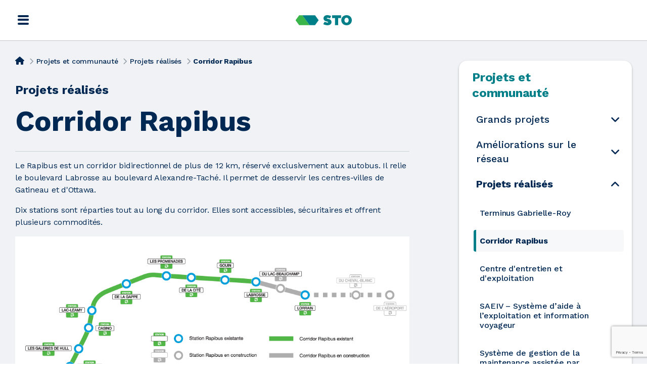

--- FILE ---
content_type: text/html; charset=utf-8
request_url: https://sto.ca/projets-et-communaute/projets-realises/corridor-rapibus/
body_size: 15591
content:
<!DOCTYPE html><html lang=fr xml:lang=fr xmlns=http://www.w3.org/1999/xhtml><meta name=google-site-verification content=pvAdCnBFRzsitQy37EnxBMiyXKE98XtrnP1gyRWkBWw><meta http-equiv=content-type content="text/html; charset=utf-8"><meta name=viewport content="width=device-width, initial-scale=1.0"><title>Corridor Rapibus | STO</title><link rel=canonical href=https://sto.ca/projets-et-communaute/projets-realises/corridor-rapibus/><meta property=og:title content="Corridor Rapibus | STO"><meta property=og:image content=https://sto.ca/site/assets/files/1752/sto_img.jpg><meta property=og:image:type content=image/jpeg><meta property=og:image:width content=1200><meta property=og:image:height content=630><meta property=og:type content=website><meta property=og:url content=https://sto.ca/projets-et-communaute/projets-realises/corridor-rapibus/><meta name=twitter:card content=summary><meta name=generator content=ProcessWire><link rel=alternate href=https://sto.ca/projets-et-communaute/projets-realises/corridor-rapibus/ hreflang=fr><link rel=alternate href=https://sto.ca/projets-et-communaute/projets-realises/corridor-rapibus/ hreflang=x-default><link rel=alternate href=https://sto.ca/en/community-and-development/projects-completed/corridor-rapibus/ hreflang=en><link rel=stylesheet href="//d2c5qtylrakj6n.cloudfront.net/dist/css/styles.gz.css?id=2d2685c5608ddd6bd34ef3e882b21b73"><link rel="shortcut icon" href=/favicon.ico><link rel=apple-touch-icon sizes=180x180 href=/favicon/apple-touch-icon.png><link rel=icon type=image/png sizes=32x32 href=/favicon/favicon-32x32.png><link rel=icon type=image/png sizes=16x16 href=/favicon/favicon-16x16.png><link rel=manifest href=/site.webmanifest><meta name=msapplication-TileColor content=#ffffff><meta name=theme-color content=#ffffff><link rel=sitemap type=application/xml title=Sitemap href=/site/assets/sitemap.xml><script>
            window.settings = {
                translations: {"accessibility":{"slide_prev":"Promo précédente","alert_link":"Lien vers l'alerte.","change_card_name":"Changez le nom de cette carte","close_modal":"Fermer la fenêtre","external_link":"Lien externe :","footer":"Pied de page :","general_menu":"Menu général","go_to_footer":"Aller au pied de page","go_to_main_content":"Aller au contenu principal","go_to_main_menu":"Aller au menu principal","google_map_search":"Recherche dans Google Maps","home_page_link":"STO - lien page d'accueil","main_menu":"Menu principal","main_website":"Site principal","page_link":"Lien vers","profile_options":"Options du profil","required_field":"Champ requis :","share_by_email":"Partager par courriel","slide_next":"Prochaine promo","slider_home_banner_container_message":"Promos de la Société de transport de l'Outaouais","slider_home_banner_first_slide":"Première promo","slider_home_banner_go_to_slide":"Aller à la promo {{index}}","slider_home_banner_last_slide":"Dernière promo","slider_testimonial_container_message":"Témoignages d'employés","slider_testimonial_first_slide":"Premier témoignage","slider_testimonial_last_slide":"Dernier témoignage","slider_testimonial_next":"Témoignage suivant","slider_testimonial_prev":"Témoignage précédent","start_search":"Commencer la recherche","wheelchair_accessible":"Accessible en chaise roulante"},"alerts_notices":{"affected_groups_lines":"Groupes de lignes touchées","affected_lines":"Lignes touchées","alerts_are_currently_in_effect":"alerte(s) présentement en vigueur sur l’ensemble du réseau","all_the_affected_lines":"Toutes les lignes touchées","network_status_content":"Consultez l’état de vos lignes et restez à l’affut des avis de détours ou de perturbations sur celles-ci.","no_alerts_currently_in_effect_for_line":"Aucune alerte n'est présentement en vigueur pour cette ligne","no_alerts_currently_in_effect_on_network":"Aucune alerte n'est présentement en vigueur","twitter_live":"STO_direct","alerts":"Alertes","alerts_are_currently_in_effect_for_line_number":"alerte(s) présentement en vigueur concernant la ligne","alerts_are_currently_in_effect_on_network":"alerte(s) présentement en vigueur sur l’ensemble du réseau","all_lines":"Toutes les lignes","all_notices_and_alerts":"Tous les avis et alertes","by_line":"Par ligne","choose_line":"Veuillez sélectionner une ligne","close_this_alert":"Fermer cette alerte","currently_in_effect_text":"sont présentement en vigueur sur l’ensemble du réseau","details":"Détails","display_alerts":"Affichez les avis et\/ou les alertes","general_notices":"Avis généraux","line_number":"Numéro de ligne","modified_on":"Modifié le","network_alerts":"Alertes info-réseau","network_status":"État du réseau","notices":"Avis","in_effect":"En vigueur","no_notice_in_effect":"Aucun avis n'est présentement en vigueur","notices_are_currently_in_effect_on_network":"avis présentement en vigueur","please_choose_a_line":"Veuillez choisir une ligne","published_on":"Publié le","read_the_details":"Lire les détails","search_for_a_line":"Cherchez une ligne pour connaître son état de service","starting_at":"À partir du","subscribe_to_alerts":"M'inscrire aux alertes","until":"Jusqu'au","url_my_alerts":"https:\/\/www.secure.sto.ca\/my-profile\/","view_all_network_alerts_short":"Voir toutes les alertes","view_all_network_alerts":"Voir toutes les alertes info-réseau"},"popup_alerts":{"logout_success_title":"Déconnexion réussie","logout_success_text":"Votre session a été fermée de façon sécuritaire."},"email":{"footer_1":"Société de transport de l’Outaouais | 111 rue Jean-Proulx, Gatineau, QC J8Z 1T4 | 819 770-3242","footer_2":"Toute information partagée avec la STO sera traitée conformément à notre <a href='[[LINK]]' [[STYLE]]\x3Epolitique de confidentialité<\/a>.","footer_3":"Pour vous assurer de recevoir nos courriels, ajoutez <a href='mailto:nepasrepondre-info@sto.ca' [[STYLE]]\x3Enepasrepondre-info@sto.ca<\/a> à vos contacts.","my_profil":"Accéder à mon profil"},"forms":{"cancel":"Annuler","captcha_failure":"Échec au Recaptcha","choose_file":"Veuillez choisir un fichier","close":"Fermer","confirmation_number":"Votre numéro de confirmation est : {#num}","missing_required_value":"Valeur requise manquante","next_step":"Étape suivante","research":"Recherche","same_as_current_pw":"Identique au mot de passe actuel","search":"Chercher","submit_other_comment":"Soumettre un autre commentaire","success_contact_form_comment_submit":"L’envoi de votre commentaire a été effectué avec succès. Nous vous remercions d’avoir pris le temps de nous le soumettre. Il sera traité dans les meilleurs délais.","wrong_email_format":"Le format du courriel n'est pas valide","wrong_password_format":"Le mot de passe n'est pas valide","wrong_phone_number":"Le numéro de téléphone n'est pas valide","wrong_postal_code":"Le code postal n'est pas valide"},"general":{"twitter_live":"STO_direct","address":"Adresse","all":"Tout","all_the":"Toutes les","all_rights_reserved":"tous droits réservés","caption":"Légende","consult_the_chart":"Consulter le tableau","consult_the_map":"Consulter la carte","contact_us":"Nous joindre","download":"Télécharger","email":"Courriel","email_address":"Adresse courriel","follow_us":"Suivez-nous","for":"pour","from":"Du","generic_error":"Une erreur inattendue est survenue","go_back_to_website":"Continuer vers le site","the_society":"La société","legend":"Légende","line_number":"Numéro de ligne","more_about":"En savoir plus","my_lines":"Mes lignes","my_profile":"Mon profil","name":"Nom","next":"Suivant","news":"Actualités","no_results_for_search":"Désolé, aucun résultat disponible pour votre recherche","not_to_miss":"À ne pas manquer","notes":"Notes","home_page_link":"Accueil","open_submenu":"Ouvrir le sous-menu","opening_hours":"Heures d'ouverture","previous":"Précédent","published_on":"Publié le","recharge_my_card":"Recharger ma carte","results":"Résultat(s)","sector":"Secteur","service":"Service","share":"Partager","submit_a_comment":"Soumettre un commentaire","subscribe_to_newsletter":"M'abonner à l'infolettre","telephone":"Téléphone","this_content_is_only_available_in":"Ce contenu n'est disponible qu'en","the":"le","to":"au","your_profile":"Votre profil"},"cookie_control":{"gdpr_social_txt":"<span class=\"first_p_txt\"\/>Ces cookies permettent de partager du contenu sur les réseaux sociaux.<\/span><span class=\"last_p_txt\"\/>Le STO respecte la vie privée des utilisateurs et la protection des données. Pour plus d'informations sur les cookies que nous utilisons, voir <a href=\"\/sto\/conditions-dutilisation\/#cookies\">la protection des données<\/a>. Vous pouvez accéder à ce panneau de configuration à tout moment en cliquant sur le lien Paramètres de cookies au bas de chaque page de notre site.<\/span>","cookie_control":"Paramètres de cookies","gdpr_accept":"Accepter","gdpr_choice":"Votre choix concernant les cookies sur ce site","gdpr_close_label":"Fermer le contrôle des cookies","gdpr_cookies_settings":"vos paramètres de cookies.","gdpr_corner_button":"Définir les préférences en matière de cookies","gdpr_essential_cookies_txt":"Ces cookies sont essentiels au bon fonctionnement de notre site. Sans eux, certaines pages ne se chargeront pas correctement, voire pas du tout. Vous pouvez toutefois les désactiver dans les préférences de votre navigateur web.","gdpr_essential_cookies":"Cookies essentiels","gdpr_essential":"Certains de ces cookies sont essentiels, tandis que d'autres nous aident à améliorer votre expérience en fournissant des informations sur la manière dont le site est utilisé.","gdpr_intro":"Certains de ces cookies sont essentiels au bon fonctionnement de notre site, tandis que d'autres nous aident à comprendre comment notre site est utilisé, à favoriser le partage sur les réseaux sociaux et à afficher des messages basés sur vos centres d'intérêt.","gdpr_learn_more":"En savoir plus","gdpr_link_learn_more":"\/sto\/conditions-dutilisation\/#cookies","gdpr_link_manage":"javascript:CookieControl.open();","gdpr_manage":"gérer","gdpr_marketing_tit":"Cookies de marketing","gdpr_marketing_txt":"Ces cookies nous permettent d'afficher des messages marketing basés sur vos centres d'intérêt.","gdpr_off":"Non","gdpr_on":"Oui","gdpr_optimise":"Nous utilisons des cookies pour optimiser le fonctionnement de notre site et offrir la meilleure expérience possible.","gdpr_or":"ou","gdpr_recommended_settings":"Accepter les paramètres recommandés","gdpr_reject":"Refuser","gdpr_settings":"Paramètres","gdpr_social_tit":"Cookies de réseaux sociaux","gdpr_statement_description":"STO respecte la vie privée des utilisateurs et la protection des données. Vous pouvez accéder à ce panneau de configuration à tout moment en cliquant sur le lien Paramètres de cookies au bas de chaque page de notre site. Pour plus d'informations sur les cookies que nous utilisons, voir :","gdpr_statistics_tit":"Cookies statistiques","gdpr_statistics_txt":"Ces cookies nous aident à améliorer notre site web en collectant des informations sur ce qui intéresse nos visiteurs.","gdpr_title":"Notre site utilise des cookies","gdpr_uses_cookies":"Ce site utilise des cookies pour stocker des informations sur votre ordinateur.","gdpr_warning":"Avertissement : Certains cookies requièrent votre attention"},"schedules":{"arrival":"Arrivée","arrive_before":"Arriver avant","departure":"Départ","leave_at":"Partir à","next_passages":"Prochains passages","plan_a_trip":"Planifier un déplacement","please_choose_a_line":"Veuillez choisir une ligne","please_choose_stop_line_location":"Veuillez choisir un arrêt, une ligne ou un emplacement","schedule_by_line":"Horaire par ligne","view_schedule":"Voir l'horaire"},"block_messages":{"contact_us":"Nous joindre","email_confirmation_failure_text":"Impossible de confimer votre courriel. Si vous avez deja confirmé votre courriel vous pouvez ignorez cet avertissement","email_confirmation_sent_text_1":"Un courriel vous a été envoyé à l’adresse @[email]. Veuillez cliquer sur le lien dans le message pour confirmer votre adresse courriel.","email_confirmation_sent_text_2":"Il est possible que cela prenne quelques minutes avant que vous receviez le courriel. Avez-vous vérifié vos pourriels?","email_confirmation_succes_text":"Votre adresse courriel a été confirmée avec succès. Veuillez vous connecter ci-dessous pour accéder à votre profil.","i_did_not_receive_email":"Je n'ai pas reçu de courriel","resend_the_email":"Renvoyer le courriel"},"landing_pages":{"consult_the_chart":"Consulter la liste","actuality":"Actualité","alert":"Alerte info-réseau","all_events":"Tous les événements","all_public_consultations":"Toutes les consultations publiques","become_part_of_the_team_text":"Faites partie de l’équipe en postulant dès aujourd’hui","build_your_course_with_us":"Construisez votre parcours avec nous!","choose_category":"Veuillez choisir une catégorie","choose_keyword":"Veuillez choisir un mot-clé","choose_group":"Veuillez choisir un groupe de lignes","choose_line":"Veuillez choisir une ligne","choose_line_type":"Veuillez choisir un type de ligne","choose_project":"Veuillez choisir un projet","choose_sector":"Veuillez choisir un secteur","choose_service":"Veuillez choisir un service","choose_type":"Veuillez choisir un type","consult_the_map":"Consulter la carte","employees_testimonials":"Témoignages d'employés","filter_by":"Filtrer les résultats par","filter_by_category":"Filtrer par catégorie","filter_by_keyword":"Filtrer par mot-clé","filter_by_group":"Filtrer par groupe de lignes","filter_by_line":"Filtrer par ligne","filter_by_line_type":"Filtrer par type de ligne","filter_by_project":"Filtrer par projet","filter_by_sector":"Filtrer par secteur","filter_by_service":"Filtrer par service","filter_by_type":"Filtrer par type","filter_results_by":"Trier les résultats par","general_notice":"Avis général","major_project":"Grand projet","no_results":"Aucun résultat n'est disponible.","no_results_search_page":"Aucun résultat n'est disponible. Veuillez essayer une nouvelle recherche.","job_offer":"Offre d'emploi","our_values":"Nos valeurs","page":"Page","publication":"Publication","publication_date":"Date de publication (récente)","read_the_news":"Lire la nouvelle","results":"Résultats","results_for":"résultats pour","results_per_page":"Résultats par page","see_all_actualities":"Voir toutes les actualités","title_a_z":"Titre (A-Z)","title_z_a":"Titre (Z-A)","view_all_actualities":"Voir toutes les actualités","view_available_job_offers":"Voir les offres d'emploi disponibles"},"planibus":{"open_planibus":"Ouvrir le Plani-bus","schedule_by_line":"Horaire de lignes","plan_a_trip":"Planifier un déplacement","routes":"Itinéraires","upcoming_passages":"Prochains passages","visualize_route_few_clicks":"Visualisez votre itinéraire en quelques clics sur une carte interactive"},"project":{"the_project":"Le projet"},"career":{"contest_number":"Concours no.","additional_details":"Les détails additionnels","all_job_offers":"Toutes les offres d'emploi","are_you_interest":"Ce poste vous intéresse?","apply_now":"Postuler maintenant","become_part_of_the_team_text":"Faites partie de l’équipe en postulant dès aujourd’hui","closing_date":"Date de clôture","conditions":"Analyse des dossiers de candidature et vérification des conditions d’admissibilité","curriculum_vitae":"*Curriculum vitae","description":"Description","direction":"Direction","employees_testimonials":"Témoignages d'employés","no_end_date":"Aucune date limite","no_job_offer_available":"Aucune offre d'emploi n'est disponible pour le moment","number_of_positions_to_be_filled":"Nombre de postes à combler","open_positions_results_title":"Construisez votre parcour avec nous!","our_values":"Nos valeurs","please_note_text":"Veuillez noter que votre candidature sera conservée pour une période de six (6) mois.","position_type":"Type de poste","posting_date":"Date d'affichage","role":"Votre rôle","requirements":"Exigences","see_available_positions":"Voir les offres d'emploi disponibles","selection_process":"Sélection des candidats","salary":"Salaire","share_this_job":"Partager ce poste","schedule":"Horaire","skills":"Compétences recherchées","this_job_intereset":"Ce poste vous intéresse?","your_folder_must_include":"Votre dossier de candidature doit inclure :","your_role":"Votre rôle"},"api":{"api_down":"Nous éprouvons présentement des problèmes techniques. Veuillez réessayer plus tard ou contactez-nous au 819 770-3242","api_down_admin_panel":"Nous éprouvons présentement des problèmes techniques. Veuillez réessayer plus tard ou contactez-nous au 819 770-3242","missing_english_field":"Version(s) anglaise(s) manquante(s) pour :"}}
            }
        </script><script async src="https://www.googletagmanager.com/gtag/js?id=G-M8F4FBKYQD"></script><script>
            window.dataLayer = window.dataLayer || [];
            function gtag() { dataLayer.push(arguments); }
            gtag('js', new Date());
            gtag('config', 'G-M8F4FBKYQD');
        </script><style>
                @import url('https://fonts.googleapis.com/css2?family=Work+Sans:ital,wght@0,400;0,500;0,600;0,700;0,800;1,400&display=swap');
        </style><body class="ProjectPage page-2260" data-id=2260><a href=#main-nav class=visuallyHidden>Aller au menu principal</a> <a href=#main-content class=visuallyHidden>Aller au contenu principal</a> <a href=#footer class=visuallyHidden>Aller au pied de page</a><div id=urgent-messages-wrapper></div><nav id=main-nav><div class=fixed><div class=max-container><div class=mobile><button class="desktop-hidden icon" id=nav-icon-anim><span></span> <span></span> <span></span> <span></span> <span class=visuallyHidden style="color: black; background: white;">Menu principal</span></button><a class=sto-home href=/> <img class=mobile-hidden src=/site/assets/files/1042/sto_logo_long_h.svg alt="Logo STO"> <img class=desktop-hidden src=/site/assets/files/1042/sto_logo.svg alt="Logo STO"> <span class=visuallyHidden>STO - lien page d'accueil</span> </a></div></div></div><div id=menus><div class="desktop-hidden external-links"><a href=https://secure.sto.ca target=_blank class="blue-border-btn large-btn-rnd icon icon-left"><i class="fas fa-user-circle" aria-hidden=true></i>Mon profil</a> <a href=https://secure.sto.ca/Rechargement/Intro/ target=_blank class="green-bg-btn large-btn-rnd dark-bg">Recharger ma carte</a></div><div class=top arial-label="Menu principal"><div class=max-container><section class="site-menu-col main-menu"><a href=/>Accueil</a> <a href=/sto/>La STO</a> <a href=/actualites/>Actualités</a> <a href=/carrieres/>Carrières</a> <a href=/affaires/>Affaires</a> <a href=/nous-joindre/>Nous joindre</a><ul class=language-switcher class=menu><li class=active><a href=/projets-et-communaute/projets-realises/corridor-rapibus/ data-lang=fr>Français</a><li ><a href=/en/community-and-development/projects-completed/corridor-rapibus/ data-lang=en>English</a></ul><a class=profile-link target=_blank href=https://secure.sto.ca> <i class="fas fa-user-circle" aria-hidden=true></i>
Mon profil</a></section></div></div><div class=general-menu-block><div class=max-container><section class="site-menu-col general-menu" aria-label="Menu général"><ul><li class=submenu-section><a class=submenu-parent-anchor aria-haspopup=true aria-expanded=false href=/horaires-et-trajets/>Horaires <br>et trajets</a><ul class="visuallyHidden submenu" role=menu><li role=menuitem><a href=/horaires-et-trajets/application-transit/>Application Transit</a><li role=menuitem><a href=/horaires-et-trajets/etat-du-reseau/>État du réseau</a><li role=menuitem><a href=/horaires-et-trajets/nouveautes-et-modifications-au-service/>Nouveautés et modifications au service</a><li role=menuitem><a href=/horaires-et-trajets/jours-feries-et-services-speciaux/>Jours fériés et services spéciaux</a><li role=menuitem><a href=/horaires-et-trajets/transport-pour-les-ecoles-secondaires/>Transport pour les écoles secondaires</a><li role=menuitem><a href=/horaires-et-trajets/carte-du-reseau/>Carte du réseau</a><li role=menuitem><a href=/horaires-et-trajets/sto-a-la-demande/ class=last-link>STO à la demande</a></ul><li class=submenu-section><a class=submenu-parent-anchor aria-haspopup=true aria-expanded=false href=/tarifs/>Tarifs <br>et paiements</a><ul class="visuallyHidden submenu" role=menu><li role=menuitem><a href=/tarifs/grille/>Grille tarifaire</a><li role=menuitem><a href=/tarifs/multi-jeunesse/>La Multi Jeunesse</a><li role=menuitem><a href=/tarifs/u-pass/>La U-Pass</a><li role=menuitem><a href=/tarifs/programme-echo/>Programme ÉCHO</a><li role=menuitem><a href=/tarifs/programme-fidelite/>Programme Fidélité</a><li role=menuitem><a href=/tarifs/modes-de-paiement/>Modes de paiement</a><li role=menuitem><a href=/tarifs/reseau-de-vente-et-de-rechargement/>Réseau de vente et de rechargement</a><li role=menuitem><a href=/tarifs/rechargement/>Rechargement de carte Multi</a><li role=menuitem><a href=/tarifs/echange-et-remboursement/ class=last-link>Échange et remboursement</a></ul><li class=submenu-section><a class=submenu-parent-anchor aria-haspopup=true aria-expanded=false href=/infos-pratiques/>Infos <br>pratiques</a><ul class="visuallyHidden submenu" role=menu><li role=menuitem><a href=/infos-pratiques/services-complementaires/>Intermodalité</a><li role=menuitem><a href=/infos-pratiques/accessibilite-universelle/>Accessibilité universelle</a><li role=menuitem><a href=/infos-pratiques/outils-dinformation/>Outils d'information</a><li role=menuitem><a href=/infos-pratiques/evenements/>Événements et partenariats</a><li role=menuitem><a href=/infos-pratiques/conseils-et-reglements/>Conseils et règlements</a><li role=menuitem><a href=/infos-pratiques/le-reseau/>Le réseau</a><li role=menuitem><a href=/infos-pratiques/faq-foire-aux-questions/>Foire aux questions</a><li role=menuitem><a href=/infos-pratiques/point-de-service/>Points de service</a><li role=menuitem><a href=/infos-pratiques/objets-perdus/ class=last-link>Objets perdus</a></ul><li class=submenu-section><a class=submenu-parent-anchor aria-haspopup=true aria-expanded=false href=/transport-adapte/>Transport <br>adapté</a><ul class="visuallyHidden submenu" role=menu><li role=menuitem><a href=/transport-adapte/demandes-et-conditions-dadmission/>Demandes et conditions d’admission</a><li role=menuitem><a href=/transport-adapte/reserver-ou-modifier-un-deplacement/>Réserver ou modifier un déplacement</a><li role=menuitem><a href=/transport-adapte/informations-et-services/>Informations et services</a><li role=menuitem><a href=/transport-adapte/tarifs/>Tarifs</a><li role=menuitem><a href=/transport-adapte/nous-joindre/ class=last-link>Nous joindre</a></ul><li class=submenu-section><a class=submenu-parent-anchor aria-haspopup=true aria-expanded=false href=/projets-et-communaute/>Projets et <br>communauté</a><ul class="visuallyHidden submenu" role=menu><li role=menuitem><a href=/projets-et-communaute/grands-projets/>Grands projets</a><li role=menuitem><a href=/projets-et-communaute/amelioration-sur-le-reseau/>Améliorations sur le réseau</a><li role=menuitem><a href=/projets-et-communaute/projets-realises/>Projets réalisés</a><li role=menuitem><a href=/projets-et-communaute/consultations-publiques/>Consultations publiques</a><li role=menuitem><a href=/projets-et-communaute/sto-a-lecoute/ class=last-link>STO à l'écoute</a></ul></ul><div class=right-items><button id=show-search aria-label=Chercher><i class="fas fa-search" aria-hidden=true></i></button><a href=https://secure.sto.ca/Rechargement/Intro/ target=_blank class="green-bg-btn large-btn-rnd light-bg">Recharger ma carte</a></div></section></div><div id=se-form-container><div class=max-container><form id=se-form class=search-form action=/resultats-de-recherche/ role=search><label for=se-form-input class=search-form__label><span class=search-form__label-text>Recherche</span></label><i class="fas fa-search" aria-hidden=true></i><input type=search name=q minlength=1 autocomplete=off placeholder=Recherche class=search-form__input id=se-form-input><button type=submit class=search-form__submit><i class="fas fa-search desktop-hidden" aria-hidden=true></i><span class="search-form__submit-text visuallyHidden">Chercher</span></button></form><div class=cancel-section><button type=button id=cancel-search class="small-btn-rnd blue-border-btn">Annuler</button></div></div></div></div></div></nav><main class=content id=main-content role=main><div class=page-content><div class=max-container><div class=two-cols><div class=left-col><div class=banner-section><div class=banner><div class=banner-content><div class=max-container><nav class=breadcrumb><div class=max-container><ul><li><a href=/ class=home-link aria-label=Accueil> <i class="fas fa-home" aria-hidden=true aria-label=Accueil></i> </a> <span><i class="fas fa-chevron-right" aria-hidden=true></i></span><li><a href=/projets-et-communaute/>
Projets et communauté</a> <span><i class="fas fa-chevron-right" aria-hidden=true></i></span><li><a href=/projets-et-communaute/projets-realises/>
Projets réalisés</a> <span><i class="fas fa-chevron-right" aria-hidden=true></i></span><li>Corridor Rapibus</ul></div></nav><div class=accent role=heading aria-level=2 class=banner-subtitle>Projets réalisés</div><h1 class=content>Corridor Rapibus</h1></div></div></div></div><div class=body-blocks><div class=content_full_width id=block-2516><div class=col-1><hr><p>Le Rapibus est un corridor bidirectionnel de plus de 12 km, réservé exclusivement aux autobus. Il relie le boulevard Labrosse au boulevard Alexandre-Taché. Il permet de desservir les centres-villes de Gatineau et d'Ottawa.&nbsp;<p>Dix stations sont réparties tout au long du corridor. Elles sont accessibles, sécuritaires et offrent plusieurs commodités.&nbsp;<p><img alt="" src="/site/assets/files/2260/rapibus.jpg" width=1080><p><div class=content-btn><a href=/infos-pratiques/le-reseau/rapibus/>En savoir plus sur les installations</a>&nbsp;</div><p><div class=content-btn><a href=/communaute-et-developpement/grands-projets/prolongement-du-corridor-rapibus-vers-lest/>Prolongement du corridor Rapibus vers Lorrain</a>&nbsp;</div></div></div><div class=content_full_width id=block-2520><div class=col-1><h2>Œuvres d'art réalisées dans le cadre du projet Rapibus&nbsp;</h2><h3>« Moraine »&nbsp;</h3><p>Réalisée par l'artiste multidisciplinaire montréalaise, Marie-France Brière, cette œuvre intitulée Moraine est dédiée à la station de la Cité du Rapibus. Elle a été réalisée dans le cadre de la <a href="https://www.mcc.gouv.qc.ca/index-i=6089.html" target=_blank>Politique d'intégration des arts à l'architecture et à l'environnement du gouvernement du Québec</a>.<p>Cette œuvre est en acier inoxydable perforé et en marbre blanc veiné noir. Les 2 formes-accordéon rappellent les montagnes et les rivières. Les zones perforées créent des effets de transparence sur le paysage urbain. Un éclairage encastré au sol illumine l'œuvre.<div class=TextformatterVideoEmbed style='position:relative;margin:1em 0;padding-bottom:56.25%;height:0;overflow:hidden;'><iframe style=position:absolute;top:0;left:0;width:100%;height:100%; width=1280 height=720 src="https://www.youtube.com/embed/ac6Jwt-fGOU?t=18s&feature=oembed" frameborder=0 allow="accelerometer; autoplay; clipboard-write; encrypted-media; gyroscope; picture-in-picture; web-share" allowfullscreen title="STO - Moraine, oeuvre d&#39;art à la station de la Cité du Rapibus"></iframe></div></div></div><div class=content_33_33_33 id=block-2522><div class=col-1><p><img alt="" src="/site/assets/files/2260/moraine_jour.jpg" width=400></div><div class=col-2><p><img alt="" src="/site/assets/files/2260/moraine_nuit.jpg" width=400></div><div class=col-3><p><img alt="" src="/site/assets/files/2260/moraine_jour2.jpg" width=400></div></div><div class=accordeon id=block-2524><h2 id=2524>Marie-France Brière</h2><div class=accordion-wrapper><div class=accordion-item><button aria-expanded=false aria-pressed=false><span>L&#039;artiste</span> <i class="fas fa-chevron-down" aria-hidden=true></i></button><div class=accordion-content aria-hidden=true><p>Marie-France Brière est une artiste multidisciplinaire originaire de Montréal et détentrice d'une maîtrise en arts visuels de l'Université du Québec à Montréal. <p>Elle s'oriente vers l'art public et a réalisé de nombreux projets tant à l'intérieur des bâtiments qu'à l'extérieur, dont aux :<ul><li>Collège John Abbott;<li>Universités Concordia et McGill;<li>Conservatoire d'art dramatique et de musique du Québec; <li>Société des arts technologiques;<li>Et, Cinémathèque Québécoise. </ul><p>Mme Brière a été récipiendaire d'une douzaine de bourses du Conseil des Arts du Canada et du Conseil des Arts et des Lettres du Québec.</div></div></div></div><div class=content_full_width id=block-2535><div class=col-1><h2 paraeid={f49b520d-9038-4122-ba10-2a1cbc765bb3}{202} paraid=1680317517>Une association pour la prévention des tags et des graffitis&nbsp;</h2><p paraeid={f49b520d-9038-4122-ba10-2a1cbc765bb3}{210} paraid=1836926931>Durant sa construction, certaines infrastructures du Rapibus ont été la cible de tags et de graffitis.&nbsp;&nbsp;<p paraeid={f49b520d-9038-4122-ba10-2a1cbc765bb3}{230} paraid=1721210555>En 2013, en partenariat avec la Ville de Gatineau, nous avons réalisé un projet de fresques pour embellir le corridor du Rapibus.&nbsp; L’objectif commun de diminuer le vandalisme par graffitis et tags, a permis la création de différentes œuvres colorées et originales!  &nbsp;<p paraeid={08d9ae13-90a4-45c5-8999-03fd8705d191}{17} paraid=239912072><img alt="" src="/site/assets/files/2260/bretelle_montcalm.1056x0-is.jpg" width=1056><p paraeid={08d9ae13-90a4-45c5-8999-03fd8705d191}{29} paraid=478305244>3 projets ont été réalisés :&nbsp;<ul role=list><li aria-setsize=-1 data-aria-level=1 data-aria-posinset=1 data-font=Symbol data-leveltext= data-list-defn-props={&quot;335552541&quot;:1,&quot;335559684&quot;:-2,&quot;335559685&quot;:720,&quot;335559991&quot;:360,&quot;469769226&quot;:&quot;Symbol&quot;,&quot;469769242&quot;:[8226],&quot;469777803&quot;:&quot;left&quot;,&quot;469777804&quot;:&quot;&quot;,&quot;469777815&quot;:&quot;hybridMultilevel&quot;} data-listid=19 role=listitem><p paraeid={08d9ae13-90a4-45c5-8999-03fd8705d191}{43} paraid=281794009>Le Concours annuel de graffitis;&nbsp;&nbsp;</ul><ul role=list><li aria-setsize=-1 data-aria-level=1 data-aria-posinset=1 data-font=Symbol data-leveltext= data-list-defn-props={&quot;335552541&quot;:1,&quot;335559684&quot;:-2,&quot;335559685&quot;:720,&quot;335559991&quot;:360,&quot;469769226&quot;:&quot;Symbol&quot;,&quot;469769242&quot;:[8226],&quot;469777803&quot;:&quot;left&quot;,&quot;469777804&quot;:&quot;&quot;,&quot;469777815&quot;:&quot;hybridMultilevel&quot;} data-listid=19 role=listitem><p paraeid={08d9ae13-90a4-45c5-8999-03fd8705d191}{54} paraid=1253676984>La fresque sur le mur du boulevard des Allumettières;&nbsp;</p><li aria-setsize=-1 data-aria-level=1 data-aria-posinset=2 data-font=Symbol data-leveltext= data-list-defn-props={&quot;335552541&quot;:1,&quot;335559684&quot;:-2,&quot;335559685&quot;:720,&quot;335559991&quot;:360,&quot;469769226&quot;:&quot;Symbol&quot;,&quot;469769242&quot;:[8226],&quot;469777803&quot;:&quot;left&quot;,&quot;469777804&quot;:&quot;&quot;,&quot;469777815&quot;:&quot;hybridMultilevel&quot;} data-listid=19 role=listitem><p paraeid={08d9ae13-90a4-45c5-8999-03fd8705d191}{67} paraid=1018956896>L'embellissement des tunnels cyclables sous le pont Noir.&nbsp;&nbsp;</ul><p paraeid={08d9ae13-90a4-45c5-8999-03fd8705d191}{90} paraid=277642570>En plus d'être dynamique et visuellement attrayante, la réalisation de ces œuvres est une excellente façon de faire valoir le talent et la créativité de nos artistes-graffiteurs locaux.&nbsp;&nbsp;</div></div><div class=accordeon id=block-2529><h2 id=2529>Graffitis</h2><div class=accordion-wrapper><div class=accordion-item><button aria-expanded=false aria-pressed=false><span>Concours annuel de graffitis</span> <i class="fas fa-chevron-down" aria-hidden=true></i></button><div class=accordion-content aria-hidden=true><p>Pendant plusieurs années, nous avons participé au Concours annuel de graffitis de la <a href="https://www.gatineau.ca/portail/default.aspx?p=guichet_municipal/tags_graffitis/concours_de_graffitis" target=_blank rel="noreferrer noopener">Ville de Gatineau</a> dans le cadre du <a href=https://www.montgolfieresgatineau.com/fr target=_blank rel="noreferrer noopener">Festival de montgolfières de Gatineau</a>. Dix tableaux d'art urbain étaient sélectionnés, puis installés sur les murs du tunnel attenant au boulevard Gréber. <p>Il s'agissait d'une belle occasion de faire valoir le talent tout rappelant l'importance de pratiquer l'art du graffiti en toute légalité, sur les surfaces autorisées.<p><img alt="" src="/site/assets/files/2260/concours_graffitis.1505x0-is.jpg" width=1200></div></div><div class=accordion-item><button aria-expanded=false aria-pressed=false><span>L&#039;impressionnante fresque de la bretelle des Allumettières</span> <i class="fas fa-chevron-down" aria-hidden=true></i></button><div class=accordion-content aria-hidden=true><p>En avril 2013, la Ville de Gatineau lançait un concours à l'ensemble des artistes-graffiteurs du Québec pour un projet de fresque sur le mur de la bretelle d'accès du Rapibus du boulevard des Allumettières. <p><img alt="" src="/site/assets/files/2260/fresque.1394x0-is.jpg" width=1200><p>Six artistes ont été retenus : Jonathan Barbier – <i>Greenfield Park</i>, Lukasz Bober – <i>Gatineau,</i> Michael Davis – <i>Gatineau</i>, Marin Mitrasinovic – <i>Gatineau</i>, Patrick Moss – <i>Gatineau </i>et Sébastien Morissette – <i>Montréal.</i> <p>Sous le thème <b>Gatineau en mouvement</b>, les artistes-graffiteurs se sont mis à l'ouvrage pour couvrir ce mur. Ces jeunes artistes talentueux ont mis 900 heures de travail pour cette création de 400 mètres carrés. Cela a nécessité l'utilisation de 697 bombonnes de peinture.<p><img alt="" src="/site/assets/files/2260/allumettieres_02.1350x0-is.jpg" width=1200></div></div><div class=accordion-item><button aria-expanded=false aria-pressed=false><span>Deux tunnels cyclables colorés</span> <i class="fas fa-chevron-down" aria-hidden=true></i></button><div class=accordion-content aria-hidden=true><p>Situés aux extrémités du pont Noir, les deux tunnels cyclables ont subi une transformation haute en couleur. Vingt artistes-graffiteurs, de la région et d'ailleurs, ont pu exprimer leur créativité sous les thèmes « La nature » et « Mouvement historique ». <p><b>Tunnel cyclable du côté du secteur de Hull – La nature</b><p>Les artistes-graffiteurs sont : <table border=0 cellpadding=1 cellspacing=1 style=width:700px;><tbody><tr><td><ul><li>Filipe Aguiar;<li>René-Pierre Beaudry; <li>Lukasz Bober;<li>Julien Charlebois; <li>Gabriel Côté;<li>Mathieu Désilet; <li>Pier-Yves Dubois; <li>Rocco Godefroid; <li>Jonathan Gosselin;<li>Lester Jollymore;</ul><td><ul><li>Alexandre Jourdain;<li>Xavier Lapointe;<li>Dan Metcalf;<li>Marin Mitrasinovic; <li>Sébastien Morissette;<li>Patrick Moss;<li>André Murray; <li>Claudine Nafaa;<li>Marc-André Perron-Bénard; <li>Jean-Claude Savard. </ul></table><p><b>Tunnel cyclable du côté du secteur de Gatineau – Mouvement historique</b><p>Les artistes-graffiteurs sont : <ul><li>Lukasz Bober;<li>Mathieu Désilet;<li>André Groulx-Murray; <li>Marin Mitrasinovic;<li>Et, Marc-André Perron.</ul><p>Cette œuvre rappelle les personnages marquants de la région : E.B. Eddy, Philemon Wright, Andrew Leamy, Gaétan Hart, Guy Lafleur et Jos Montferrand. <p><img alt="" src="/site/assets/files/2260/ebeddy.jpg" width=800><p><img alt="" src="/site/assets/files/2260/philemonwright.jpg" width=800><p><img alt="" src="/site/assets/files/2260/andrewleamy.jpg" width=800><p><img alt="" src="/site/assets/files/2260/josmontferrand.jpg" width=800><p>Crédits photos : Ville de Gatineau. </div></div></div></div><div class=accordeon_links_list id=block-accordeon_links></div></div><div class="promos flex-container count-2"><a class="promo promo-image content-shadow box-radius turquoise-white-white arrow-btn" href=https://tramwaygatineauottawa.ca/ target=_blank>
<picture><source type=image/webp srcset= "/site/assets/files/15419/websto_boitepromo_810x344_1.810x344-crop.webp" media=(min-width:320px)><source srcset=/site/assets/files/15419/websto_boitepromo_810x344_1.810x344-crop.jpg media=(min-width:320px)><img src=/site/assets/files/15419/websto_boitepromo_810x344_1.810x344-crop.jpg alt=""></picture>
<span class="bottom content"> <span class=title>Visitez le site Web du Tramway Gatineau-Ottawa</span> <span class=anim-fade-translate-x role=presentation aria=hidden>&nbsp;</span></span> </a> <a class="promo promo-text content-shadow box-radius darkB-paleB-white arrow-btn" href=https://sto.ca/infolettre/>
<span class="align-bottom flex-row title-only"> <span class=text-content> <span class=accent>Inscrivez-vous à l’infolettre</span> <span class=content> </span> </span> <span class=anim-fade-translate-x role=presentation aria=hidden>&nbsp;</span></span> </a></div></div><div class=right-col><div class=right-col-menu-wrapper><div class=mobile-trigger><button type=button class=dropdown id=right-menu-trigger>Projets et communauté<i class="fas fa-angle-down" aria-hidden=true></i></button></div><div class="section-menu box-shadow box-radius" id=lateral-menu><ul><li><div class="selected-false first"><a href=/projets-et-communaute/ class="parent-page first">Projets et communauté</a></div><li class=submenu-section><div class=section-false><a href=/projets-et-communaute/grands-projets/ class="submenu-parent-anchor open-false parent-false" aria-haspopup=true aria-expanded=false tabindex=0>Grands projets</a><button class="display-section-btn open-false" id=menu-1109 aria-haspopup=true aria-expanded=false aria-label="Ouvrir le sous-menu Grands projets" tabindex=0><i class="fas fa-angle-down" aria-hidden=true></i></button></div><ul class="submenu hidden-block" role=menu aria-labelledby=menu-1109><li class=submenu-section role=menuitem><div class=section-false><a aria-haspopup=true aria-expanded=false href=/projets-et-communaute/grands-projets/tramway-gatineau-ottawa/ class="submenu-parent-anchor open-false parent-false" tabindex=-1 data-menu=menu-1109>Tramway Gatineau-Ottawa</a><button class="display-section-btn open-false" id=menu-2381 aria-haspopup=true aria-expanded=false aria-label="Ouvrir le sous-menu Tramway Gatineau-Ottawa" tabindex=-1 data-menu=menu-1109><i class="fas fa-angle-down" aria-hidden=true></i></button></div><ul class="submenu hidden-block" role=menu aria-labelledby=menu-2381><li role=menuitem><div class=selected-false><a href=/projets-et-communaute/grands-projets/tramway-gatineau-ottawa/actualites/ data-menu=menu-2381 class="last-level last-link" tabindex=-1>Actualités</a></div></ul><li class=submenu-section role=menuitem><div class=section-false><a aria-haspopup=true aria-expanded=false href=/projets-et-communaute/grands-projets/electrification-de-la-sto/ class="submenu-parent-anchor open-false parent-false" tabindex=-1 data-menu=menu-1109>Électrification de la STO</a><button class="display-section-btn open-false" id=menu-2461 aria-haspopup=true aria-expanded=false aria-label="Ouvrir le sous-menu Électrification de la STO" tabindex=-1 data-menu=menu-1109><i class="fas fa-angle-down" aria-hidden=true></i></button></div><ul class="submenu hidden-block" role=menu aria-labelledby=menu-2461><li role=menuitem><div class=selected-false><a href=/projets-et-communaute/grands-projets/electrification-de-la-sto/actualites/ data-menu=menu-2461 class="last-level last-link" tabindex=-1>Actualités</a></div></ul><li class=submenu-section role=menuitem><div class=section-false><a aria-haspopup=true aria-expanded=false href=/projets-et-communaute/grands-projets/prolongement-du-corridor-rapibus-vers-lest/ class="submenu-parent-anchor open-false parent-false" tabindex=-1 data-menu=menu-1109>Prolongement du corridor Rapibus vers l’est</a><button class="display-section-btn open-false" id=menu-2387 aria-haspopup=true aria-expanded=false aria-label="Ouvrir le sous-menu Prolongement du corridor Rapibus vers l’est" tabindex=-1 data-menu=menu-1109><i class="fas fa-angle-down" aria-hidden=true></i></button></div><ul class="submenu hidden-block" role=menu aria-labelledby=menu-2387><li role=menuitem><div class=selected-false><a href=/projets-et-communaute/grands-projets/prolongement-du-corridor-rapibus-vers-lest/les-mesures-environnementales/ data-menu=menu-2387 class=last-level tabindex=-1>Les mesures environnementales</a></div><li role=menuitem><div class=selected-false><a href=/projets-et-communaute/grands-projets/prolongement-du-corridor-rapibus-vers-lest/actualites/ data-menu=menu-2387 class="last-level last-link" tabindex=-1>Actualités</a></div></ul></ul><li class=submenu-section><div class=section-false><a href=/projets-et-communaute/amelioration-sur-le-reseau/ class="submenu-parent-anchor open-false parent-false" aria-haspopup=true aria-expanded=false tabindex=0>Améliorations sur le réseau</a><button class="display-section-btn open-false" id=menu-2254 aria-haspopup=true aria-expanded=false aria-label="Ouvrir le sous-menu Améliorations sur le réseau" tabindex=0><i class="fas fa-angle-down" aria-hidden=true></i></button></div><ul class="submenu hidden-block" role=menu aria-labelledby=menu-2254><li role=menuitem><div class=section-false><a href=/projets-et-communaute/amelioration-sur-le-reseau/mesures-preferentielles-pour-bus/ tabindex=-1 data-menu=menu-2254>Mesures préférentielles pour bus</a></div></ul><li class=submenu-section><div class=section-true><a href=/projets-et-communaute/projets-realises/ class="submenu-parent-anchor open-true parent-true" aria-haspopup=true aria-expanded=false tabindex=0>Projets réalisés</a><button class="display-section-btn open-true" id=menu-2256 aria-haspopup=true aria-expanded=true aria-label="Ouvrir le sous-menu Projets réalisés" tabindex=0><i class="fas fa-angle-down" aria-hidden=true></i></button></div><ul class=submenu role=menu aria-labelledby=menu-2256><li role=menuitem><div class=section-true><a href=/projets-et-communaute/projets-realises/terminus-gabrielle-roy/ tabindex=0 data-menu=menu-2256>Terminus Gabrielle-Roy</a></div><li role=menuitem><div class="section-true selected-true"><a href=/projets-et-communaute/projets-realises/corridor-rapibus/ tabindex=0 data-menu=menu-2256>Corridor Rapibus</a></div><li role=menuitem><div class=section-true><a href=/projets-et-communaute/projets-realises/centre-dentretien-et-dexploitation/ tabindex=0 data-menu=menu-2256>Centre d&#039;entretien et d&#039;exploitation</a></div><li role=menuitem><div class=section-true><a href=/projets-et-communaute/projets-realises/saeiv/ tabindex=0 data-menu=menu-2256>SAEIV – Système d’aide à l’exploitation et information voyageur</a></div><li role=menuitem><div class=section-true><a href=/projets-et-communaute/projets-realises/systeme-de-gestion-de-la-maintenance-assistee-par-ordinateur/ tabindex=0 data-menu=menu-2256>Système de gestion de la maintenance assistée par ordinateur</a></div><li role=menuitem><div class=section-true><a href=/projets-et-communaute/projets-realises/pmv-solaires-avec-fonction-vocale/ tabindex=0 data-menu=menu-2256>PMV solaires avec fonction vocale</a></div><li role=menuitem><div class=section-true><a href=/projets-et-communaute/projets-realises/refection-des-piles-du-pont-noir/ tabindex=0 data-menu=menu-2256>Travaux de réfection des piles du pont Noir</a></div><li role=menuitem><div class=section-true><a href=/projets-et-communaute/projets-realises/viaduc-du-rapibus-de-la-rue-main/ tabindex=0 data-menu=menu-2256>Viaduc du Rapibus de la rue Main</a></div></ul><li><div class="selected-false section-false"><a href=/projets-et-communaute/consultations-publiques/ class=second-level>Consultations publiques</a></div><li><div class="selected-false section-false"><a href=/projets-et-communaute/sto-a-lecoute/ class=second-level>STO à l&#039;écoute</a></div></ul></div></div></div></div></div></div></main><footer id=footer role=contentinfo><div class=top><div class=max-container><div class=icons><div class=col-1><a href=/ class=sto-logo><img class=sto-img src=/site/assets/files/1042/sto_logo_signature_h_w.svg alt="Logo STO"><span class=visuallyHidden>STO - lien page d'accueil</span></a></div><div class=col-2><a href="https://www.planibus.sto.ca/hastinfo/?culture=fr" class=planibus target=_blank><img class=planibus-img src=/site/assets/files/1042/planibus_logo_w.svg alt="Logo Planibus"><span class=visuallyHidden>Lien externe : planibus</span></a></div></div><nav class=footer-nav aria-label="Pied de page : menu"><div class=col-1><h2>Nous joindre</h2><div class=btn-wrap><a href="tel:819 770-3242" class=sto-phone>819 770-3242</a></div><div class=btn-wrap><a class="small-btn-rnd white-border-btn" href=/nous-joindre/#contact-us-form>Soumettre un commentaire</a></div><h2>Suivez-nous</h2><section class="section social-media"><a href=https://www.facebook.com/STO target=_blank><span class=visuallyHidden>Lien externe : Facebook</span><img src=/site/assets/files/1204/facebook-1.svg alt=Facebook></a><a href=https://www.instagram.com/sto_gat/ target=_blank><span class=visuallyHidden>Lien externe : Instagram</span><img src=/site/assets/files/21621/insta_logo.png alt=Instagram></a><a href="http://www.linkedin.com/company/soci-t-de-transport-de-l%27outaouais-sto-?trk=company_name" target=_blank><span class=visuallyHidden>Lien externe : Linkedin</span><img src=/site/assets/files/1207/linkedin-1.svg alt=Linkedin></a><a href=https://twitter.com/STO_direct target=_blank><span class=visuallyHidden>Lien externe : X</span><img src=/site/assets/files/1205/x-logo-white.png alt=X></a><a href=https://www.youtube.com/user/Rapibus1 target=_blank><span class=visuallyHidden>Lien externe : Youtube</span><img src=/site/assets/files/1206/youtube-1.svg alt=Youtube></a></section></div><div class=col-2><section class=section><a href=/horaires-et-trajets/>Horaires et trajets</a> <a href=/tarifs/>Tarifs et paiements</a> <a href=/infos-pratiques/>Infos pratiques</a> <a href=/tarifs/reseau-de-vente-et-de-rechargement/>Réseau de vente et de rechargement</a> <a href=/transport-adapte/>Transport adapté</a> <a href=/projets-et-communaute/>Projets et communauté</a></section></div><div class=col-3><section class="section site-menu-col"><h2>La société</h2><a href=/carrieres/>Carrières</a> <a href=/affaires/>Affaires</a> <a href=/infolettre/ class="small-btn-rnd white-border-btn envelop">M'abonner à l'infolettre</a></section></div><div class=col-4><section class=" section site-menu-col"><h2>Votre profil</h2><a href=https://secure.sto.ca target=_blank class="white-border-btn small-btn-rnd icon icon-left"><i class="fas fa-user-circle" aria-hidden=true></i>Mon profil</a> <a href=https://secure.sto.ca/Rechargement/Intro/ target=_blank class="green-bg-btn small-btn-rnd dark-bg">Recharger ma carte</a></section></div></nav></div></div><div class=bottom><div class=max-container><p>©&nbsp;2026&nbsp;Société de transport de l’Outaouais tous droits réservés
.</p><a href=/sto/conditions-dutilisation/>Conditions d&#039;utilisation</a> <a href=/projets-et-communaute/projets-realises/corridor-rapibus/# onclick=CookieControl.open();>Paramètres de cookies</a></div></div></footer><script async src="https://www.google.com/recaptcha/api.js?render=6LeMw_AoAAAAAKiSS3K6zz0axW_ZadijzmEWftvF"></script><script src=https://cc.cdn.civiccomputing.com/9/cookieControl-9.8.1.min.js></script><script>
    const config = {
        product: 'PRO',
        apiKey: "ee01175f86115af7de9e1dfc3c5d925a2c70927a",
        initialState: 'NOTIFY',
        mode: 'gdpr',
        layout: 'popup',
        position: 'left',
        theme: 'light',
        setInnerHTML: true,
        wrapInnerHTML: true,
        consentCookieExpiry: 366,
        sameSiteCookie: true,
        necessaryCookies: ['read-messages', 'lang', 'GIRO*', 'civic_*'],
        branding: {
            removeIcon: true,
            removeAbout: true,
        },
        text : {
            title: '<div role="heading" aria-level="1">' + "Notre site utilise des cookies" + '</div>',
            intro: '<p>' + "Certains de ces cookies sont essentiels au bon fonctionnement de notre site, tandis que d'autres nous aident à comprendre comment notre site est utilisé, à favoriser le partage sur les réseaux sociaux et à afficher des messages basés sur vos centres d'intérêt."+ '</p>',
            accessibilityAlert : "Avertissement : Certains cookies requièrent votre attention",
            acceptSettings: "Accepter",
            rejectSettings: "Refuser",
            necessaryTitle : '<div role="heading" aria-level="2">' + "Cookies essentiels" + '</div>',
            necessaryDescription : '<p>' + "Ces cookies sont essentiels au bon fonctionnement de notre site. Sans eux, certaines pages ne se chargeront pas correctement, voire pas du tout. Vous pouvez toutefois les désactiver dans les préférences de votre navigateur web." + '</div>',
            closeLabel: "Fermer le contrôle des cookies",
            cornerButton: "Définir les préférences en matière de cookies",
            on: "Oui",
            off : "Non",
            notifyTitle: '<div role="heading" aria-level="2">' + "Votre choix concernant les cookies sur ce site" + '</div>',
            notifyDescription:  '<p>' + "Nous utilisons des cookies pour optimiser le fonctionnement de notre site et offrir la meilleure expérience possible." + ' <br/><a href="' + "\/sto\/conditions-dutilisation\/#cookies" + '">' + "En savoir plus" +'</a>&nbsp;' + "ou" + '&nbsp;<a href="#" onclick="' + "javascript:CookieControl.open();" + '\">' + "gérer" + '</a>&nbsp;' + "vos paramètres de cookies." + '</p>',
            accept: "Accepter",
            reject: "Refuser",
            settings: "Paramètres",
        },
        optionalCookies: [
            {
                name: 'analytics',
                label: '<div role="heading" aria-level="2">' + "Cookies statistiques" + '</div>',
                description: '<p>' + "Ces cookies nous aident à améliorer notre site web en collectant des informations sur ce qui intéresse nos visiteurs." + '</p>',
                cookies: [],
                initialConsentState: "on",
                onAccept : function(){
                    //Go to: https://www.civicuk.com/cookie-control/documentation/optional-categories#google-analytics-4-consent-mode for GA4
                },
                onRevoke: function(){
                }
            },
            //TODO ADD OTHER COOKIES BY CATEGORIES
        ],
        statement : {
            description: "STO respecte la vie privée des utilisateurs et la protection des données. Vous pouvez accéder à ce panneau de configuration à tout moment en cliquant sur le lien Paramètres de cookies au bas de chaque page de notre site. Pour plus d'informations sur les cookies que nous utilisons, voir :",
            name : "Conditions d&#039;utilisation",
            url: "\/sto\/conditions-dutilisation\/",
            updated : "28\/01\/2025"
        }
    };

    //This is a workaround to add tag on cookie control popup for accessibility
    const observer = new MutationObserver((mutationsList) => {
        for (const mutation of mutationsList) {
            if (mutation.type === 'childList') {
                if (mutation.addedNodes.length > 0) {
                    const popup = document.getElementById('ccc');
                    if (popup) {
                        popup.setAttribute('aria-modal', 'true');
                        popup.setAttribute('role', 'dialog');
                    }
                }
            }
        }
    });

    observer.observe(document.body, { childList: true });

    CookieControl.load( config );</script><script src="//d2c5qtylrakj6n.cloudfront.net/dist/js/manifest.gz.js?id=73abd0fb8ed96d9237006171d157a3b8" charset=utf-8></script><script src="//d2c5qtylrakj6n.cloudfront.net/dist/js/polyfills.gz.js?id=d57058c69290b16d8b1d9eaf93cd475d" charset=utf-8></script><script src="//d2c5qtylrakj6n.cloudfront.net/dist/js/vendor.gz.js?id=b761504ce33f95a1941ba8062ad7f753" charset=utf-8></script><script src="//d2c5qtylrakj6n.cloudfront.net/dist/js/app.gz.js?id=47fc1ff2aeeb7d30828824a19fb10276" charset=utf-8></script>

--- FILE ---
content_type: text/html; charset=utf-8
request_url: https://www.google.com/recaptcha/api2/anchor?ar=1&k=6LeMw_AoAAAAAKiSS3K6zz0axW_ZadijzmEWftvF&co=aHR0cHM6Ly9zdG8uY2E6NDQz&hl=en&v=PoyoqOPhxBO7pBk68S4YbpHZ&size=invisible&anchor-ms=20000&execute-ms=30000&cb=e3g5hm3yvejf
body_size: 48572
content:
<!DOCTYPE HTML><html dir="ltr" lang="en"><head><meta http-equiv="Content-Type" content="text/html; charset=UTF-8">
<meta http-equiv="X-UA-Compatible" content="IE=edge">
<title>reCAPTCHA</title>
<style type="text/css">
/* cyrillic-ext */
@font-face {
  font-family: 'Roboto';
  font-style: normal;
  font-weight: 400;
  font-stretch: 100%;
  src: url(//fonts.gstatic.com/s/roboto/v48/KFO7CnqEu92Fr1ME7kSn66aGLdTylUAMa3GUBHMdazTgWw.woff2) format('woff2');
  unicode-range: U+0460-052F, U+1C80-1C8A, U+20B4, U+2DE0-2DFF, U+A640-A69F, U+FE2E-FE2F;
}
/* cyrillic */
@font-face {
  font-family: 'Roboto';
  font-style: normal;
  font-weight: 400;
  font-stretch: 100%;
  src: url(//fonts.gstatic.com/s/roboto/v48/KFO7CnqEu92Fr1ME7kSn66aGLdTylUAMa3iUBHMdazTgWw.woff2) format('woff2');
  unicode-range: U+0301, U+0400-045F, U+0490-0491, U+04B0-04B1, U+2116;
}
/* greek-ext */
@font-face {
  font-family: 'Roboto';
  font-style: normal;
  font-weight: 400;
  font-stretch: 100%;
  src: url(//fonts.gstatic.com/s/roboto/v48/KFO7CnqEu92Fr1ME7kSn66aGLdTylUAMa3CUBHMdazTgWw.woff2) format('woff2');
  unicode-range: U+1F00-1FFF;
}
/* greek */
@font-face {
  font-family: 'Roboto';
  font-style: normal;
  font-weight: 400;
  font-stretch: 100%;
  src: url(//fonts.gstatic.com/s/roboto/v48/KFO7CnqEu92Fr1ME7kSn66aGLdTylUAMa3-UBHMdazTgWw.woff2) format('woff2');
  unicode-range: U+0370-0377, U+037A-037F, U+0384-038A, U+038C, U+038E-03A1, U+03A3-03FF;
}
/* math */
@font-face {
  font-family: 'Roboto';
  font-style: normal;
  font-weight: 400;
  font-stretch: 100%;
  src: url(//fonts.gstatic.com/s/roboto/v48/KFO7CnqEu92Fr1ME7kSn66aGLdTylUAMawCUBHMdazTgWw.woff2) format('woff2');
  unicode-range: U+0302-0303, U+0305, U+0307-0308, U+0310, U+0312, U+0315, U+031A, U+0326-0327, U+032C, U+032F-0330, U+0332-0333, U+0338, U+033A, U+0346, U+034D, U+0391-03A1, U+03A3-03A9, U+03B1-03C9, U+03D1, U+03D5-03D6, U+03F0-03F1, U+03F4-03F5, U+2016-2017, U+2034-2038, U+203C, U+2040, U+2043, U+2047, U+2050, U+2057, U+205F, U+2070-2071, U+2074-208E, U+2090-209C, U+20D0-20DC, U+20E1, U+20E5-20EF, U+2100-2112, U+2114-2115, U+2117-2121, U+2123-214F, U+2190, U+2192, U+2194-21AE, U+21B0-21E5, U+21F1-21F2, U+21F4-2211, U+2213-2214, U+2216-22FF, U+2308-230B, U+2310, U+2319, U+231C-2321, U+2336-237A, U+237C, U+2395, U+239B-23B7, U+23D0, U+23DC-23E1, U+2474-2475, U+25AF, U+25B3, U+25B7, U+25BD, U+25C1, U+25CA, U+25CC, U+25FB, U+266D-266F, U+27C0-27FF, U+2900-2AFF, U+2B0E-2B11, U+2B30-2B4C, U+2BFE, U+3030, U+FF5B, U+FF5D, U+1D400-1D7FF, U+1EE00-1EEFF;
}
/* symbols */
@font-face {
  font-family: 'Roboto';
  font-style: normal;
  font-weight: 400;
  font-stretch: 100%;
  src: url(//fonts.gstatic.com/s/roboto/v48/KFO7CnqEu92Fr1ME7kSn66aGLdTylUAMaxKUBHMdazTgWw.woff2) format('woff2');
  unicode-range: U+0001-000C, U+000E-001F, U+007F-009F, U+20DD-20E0, U+20E2-20E4, U+2150-218F, U+2190, U+2192, U+2194-2199, U+21AF, U+21E6-21F0, U+21F3, U+2218-2219, U+2299, U+22C4-22C6, U+2300-243F, U+2440-244A, U+2460-24FF, U+25A0-27BF, U+2800-28FF, U+2921-2922, U+2981, U+29BF, U+29EB, U+2B00-2BFF, U+4DC0-4DFF, U+FFF9-FFFB, U+10140-1018E, U+10190-1019C, U+101A0, U+101D0-101FD, U+102E0-102FB, U+10E60-10E7E, U+1D2C0-1D2D3, U+1D2E0-1D37F, U+1F000-1F0FF, U+1F100-1F1AD, U+1F1E6-1F1FF, U+1F30D-1F30F, U+1F315, U+1F31C, U+1F31E, U+1F320-1F32C, U+1F336, U+1F378, U+1F37D, U+1F382, U+1F393-1F39F, U+1F3A7-1F3A8, U+1F3AC-1F3AF, U+1F3C2, U+1F3C4-1F3C6, U+1F3CA-1F3CE, U+1F3D4-1F3E0, U+1F3ED, U+1F3F1-1F3F3, U+1F3F5-1F3F7, U+1F408, U+1F415, U+1F41F, U+1F426, U+1F43F, U+1F441-1F442, U+1F444, U+1F446-1F449, U+1F44C-1F44E, U+1F453, U+1F46A, U+1F47D, U+1F4A3, U+1F4B0, U+1F4B3, U+1F4B9, U+1F4BB, U+1F4BF, U+1F4C8-1F4CB, U+1F4D6, U+1F4DA, U+1F4DF, U+1F4E3-1F4E6, U+1F4EA-1F4ED, U+1F4F7, U+1F4F9-1F4FB, U+1F4FD-1F4FE, U+1F503, U+1F507-1F50B, U+1F50D, U+1F512-1F513, U+1F53E-1F54A, U+1F54F-1F5FA, U+1F610, U+1F650-1F67F, U+1F687, U+1F68D, U+1F691, U+1F694, U+1F698, U+1F6AD, U+1F6B2, U+1F6B9-1F6BA, U+1F6BC, U+1F6C6-1F6CF, U+1F6D3-1F6D7, U+1F6E0-1F6EA, U+1F6F0-1F6F3, U+1F6F7-1F6FC, U+1F700-1F7FF, U+1F800-1F80B, U+1F810-1F847, U+1F850-1F859, U+1F860-1F887, U+1F890-1F8AD, U+1F8B0-1F8BB, U+1F8C0-1F8C1, U+1F900-1F90B, U+1F93B, U+1F946, U+1F984, U+1F996, U+1F9E9, U+1FA00-1FA6F, U+1FA70-1FA7C, U+1FA80-1FA89, U+1FA8F-1FAC6, U+1FACE-1FADC, U+1FADF-1FAE9, U+1FAF0-1FAF8, U+1FB00-1FBFF;
}
/* vietnamese */
@font-face {
  font-family: 'Roboto';
  font-style: normal;
  font-weight: 400;
  font-stretch: 100%;
  src: url(//fonts.gstatic.com/s/roboto/v48/KFO7CnqEu92Fr1ME7kSn66aGLdTylUAMa3OUBHMdazTgWw.woff2) format('woff2');
  unicode-range: U+0102-0103, U+0110-0111, U+0128-0129, U+0168-0169, U+01A0-01A1, U+01AF-01B0, U+0300-0301, U+0303-0304, U+0308-0309, U+0323, U+0329, U+1EA0-1EF9, U+20AB;
}
/* latin-ext */
@font-face {
  font-family: 'Roboto';
  font-style: normal;
  font-weight: 400;
  font-stretch: 100%;
  src: url(//fonts.gstatic.com/s/roboto/v48/KFO7CnqEu92Fr1ME7kSn66aGLdTylUAMa3KUBHMdazTgWw.woff2) format('woff2');
  unicode-range: U+0100-02BA, U+02BD-02C5, U+02C7-02CC, U+02CE-02D7, U+02DD-02FF, U+0304, U+0308, U+0329, U+1D00-1DBF, U+1E00-1E9F, U+1EF2-1EFF, U+2020, U+20A0-20AB, U+20AD-20C0, U+2113, U+2C60-2C7F, U+A720-A7FF;
}
/* latin */
@font-face {
  font-family: 'Roboto';
  font-style: normal;
  font-weight: 400;
  font-stretch: 100%;
  src: url(//fonts.gstatic.com/s/roboto/v48/KFO7CnqEu92Fr1ME7kSn66aGLdTylUAMa3yUBHMdazQ.woff2) format('woff2');
  unicode-range: U+0000-00FF, U+0131, U+0152-0153, U+02BB-02BC, U+02C6, U+02DA, U+02DC, U+0304, U+0308, U+0329, U+2000-206F, U+20AC, U+2122, U+2191, U+2193, U+2212, U+2215, U+FEFF, U+FFFD;
}
/* cyrillic-ext */
@font-face {
  font-family: 'Roboto';
  font-style: normal;
  font-weight: 500;
  font-stretch: 100%;
  src: url(//fonts.gstatic.com/s/roboto/v48/KFO7CnqEu92Fr1ME7kSn66aGLdTylUAMa3GUBHMdazTgWw.woff2) format('woff2');
  unicode-range: U+0460-052F, U+1C80-1C8A, U+20B4, U+2DE0-2DFF, U+A640-A69F, U+FE2E-FE2F;
}
/* cyrillic */
@font-face {
  font-family: 'Roboto';
  font-style: normal;
  font-weight: 500;
  font-stretch: 100%;
  src: url(//fonts.gstatic.com/s/roboto/v48/KFO7CnqEu92Fr1ME7kSn66aGLdTylUAMa3iUBHMdazTgWw.woff2) format('woff2');
  unicode-range: U+0301, U+0400-045F, U+0490-0491, U+04B0-04B1, U+2116;
}
/* greek-ext */
@font-face {
  font-family: 'Roboto';
  font-style: normal;
  font-weight: 500;
  font-stretch: 100%;
  src: url(//fonts.gstatic.com/s/roboto/v48/KFO7CnqEu92Fr1ME7kSn66aGLdTylUAMa3CUBHMdazTgWw.woff2) format('woff2');
  unicode-range: U+1F00-1FFF;
}
/* greek */
@font-face {
  font-family: 'Roboto';
  font-style: normal;
  font-weight: 500;
  font-stretch: 100%;
  src: url(//fonts.gstatic.com/s/roboto/v48/KFO7CnqEu92Fr1ME7kSn66aGLdTylUAMa3-UBHMdazTgWw.woff2) format('woff2');
  unicode-range: U+0370-0377, U+037A-037F, U+0384-038A, U+038C, U+038E-03A1, U+03A3-03FF;
}
/* math */
@font-face {
  font-family: 'Roboto';
  font-style: normal;
  font-weight: 500;
  font-stretch: 100%;
  src: url(//fonts.gstatic.com/s/roboto/v48/KFO7CnqEu92Fr1ME7kSn66aGLdTylUAMawCUBHMdazTgWw.woff2) format('woff2');
  unicode-range: U+0302-0303, U+0305, U+0307-0308, U+0310, U+0312, U+0315, U+031A, U+0326-0327, U+032C, U+032F-0330, U+0332-0333, U+0338, U+033A, U+0346, U+034D, U+0391-03A1, U+03A3-03A9, U+03B1-03C9, U+03D1, U+03D5-03D6, U+03F0-03F1, U+03F4-03F5, U+2016-2017, U+2034-2038, U+203C, U+2040, U+2043, U+2047, U+2050, U+2057, U+205F, U+2070-2071, U+2074-208E, U+2090-209C, U+20D0-20DC, U+20E1, U+20E5-20EF, U+2100-2112, U+2114-2115, U+2117-2121, U+2123-214F, U+2190, U+2192, U+2194-21AE, U+21B0-21E5, U+21F1-21F2, U+21F4-2211, U+2213-2214, U+2216-22FF, U+2308-230B, U+2310, U+2319, U+231C-2321, U+2336-237A, U+237C, U+2395, U+239B-23B7, U+23D0, U+23DC-23E1, U+2474-2475, U+25AF, U+25B3, U+25B7, U+25BD, U+25C1, U+25CA, U+25CC, U+25FB, U+266D-266F, U+27C0-27FF, U+2900-2AFF, U+2B0E-2B11, U+2B30-2B4C, U+2BFE, U+3030, U+FF5B, U+FF5D, U+1D400-1D7FF, U+1EE00-1EEFF;
}
/* symbols */
@font-face {
  font-family: 'Roboto';
  font-style: normal;
  font-weight: 500;
  font-stretch: 100%;
  src: url(//fonts.gstatic.com/s/roboto/v48/KFO7CnqEu92Fr1ME7kSn66aGLdTylUAMaxKUBHMdazTgWw.woff2) format('woff2');
  unicode-range: U+0001-000C, U+000E-001F, U+007F-009F, U+20DD-20E0, U+20E2-20E4, U+2150-218F, U+2190, U+2192, U+2194-2199, U+21AF, U+21E6-21F0, U+21F3, U+2218-2219, U+2299, U+22C4-22C6, U+2300-243F, U+2440-244A, U+2460-24FF, U+25A0-27BF, U+2800-28FF, U+2921-2922, U+2981, U+29BF, U+29EB, U+2B00-2BFF, U+4DC0-4DFF, U+FFF9-FFFB, U+10140-1018E, U+10190-1019C, U+101A0, U+101D0-101FD, U+102E0-102FB, U+10E60-10E7E, U+1D2C0-1D2D3, U+1D2E0-1D37F, U+1F000-1F0FF, U+1F100-1F1AD, U+1F1E6-1F1FF, U+1F30D-1F30F, U+1F315, U+1F31C, U+1F31E, U+1F320-1F32C, U+1F336, U+1F378, U+1F37D, U+1F382, U+1F393-1F39F, U+1F3A7-1F3A8, U+1F3AC-1F3AF, U+1F3C2, U+1F3C4-1F3C6, U+1F3CA-1F3CE, U+1F3D4-1F3E0, U+1F3ED, U+1F3F1-1F3F3, U+1F3F5-1F3F7, U+1F408, U+1F415, U+1F41F, U+1F426, U+1F43F, U+1F441-1F442, U+1F444, U+1F446-1F449, U+1F44C-1F44E, U+1F453, U+1F46A, U+1F47D, U+1F4A3, U+1F4B0, U+1F4B3, U+1F4B9, U+1F4BB, U+1F4BF, U+1F4C8-1F4CB, U+1F4D6, U+1F4DA, U+1F4DF, U+1F4E3-1F4E6, U+1F4EA-1F4ED, U+1F4F7, U+1F4F9-1F4FB, U+1F4FD-1F4FE, U+1F503, U+1F507-1F50B, U+1F50D, U+1F512-1F513, U+1F53E-1F54A, U+1F54F-1F5FA, U+1F610, U+1F650-1F67F, U+1F687, U+1F68D, U+1F691, U+1F694, U+1F698, U+1F6AD, U+1F6B2, U+1F6B9-1F6BA, U+1F6BC, U+1F6C6-1F6CF, U+1F6D3-1F6D7, U+1F6E0-1F6EA, U+1F6F0-1F6F3, U+1F6F7-1F6FC, U+1F700-1F7FF, U+1F800-1F80B, U+1F810-1F847, U+1F850-1F859, U+1F860-1F887, U+1F890-1F8AD, U+1F8B0-1F8BB, U+1F8C0-1F8C1, U+1F900-1F90B, U+1F93B, U+1F946, U+1F984, U+1F996, U+1F9E9, U+1FA00-1FA6F, U+1FA70-1FA7C, U+1FA80-1FA89, U+1FA8F-1FAC6, U+1FACE-1FADC, U+1FADF-1FAE9, U+1FAF0-1FAF8, U+1FB00-1FBFF;
}
/* vietnamese */
@font-face {
  font-family: 'Roboto';
  font-style: normal;
  font-weight: 500;
  font-stretch: 100%;
  src: url(//fonts.gstatic.com/s/roboto/v48/KFO7CnqEu92Fr1ME7kSn66aGLdTylUAMa3OUBHMdazTgWw.woff2) format('woff2');
  unicode-range: U+0102-0103, U+0110-0111, U+0128-0129, U+0168-0169, U+01A0-01A1, U+01AF-01B0, U+0300-0301, U+0303-0304, U+0308-0309, U+0323, U+0329, U+1EA0-1EF9, U+20AB;
}
/* latin-ext */
@font-face {
  font-family: 'Roboto';
  font-style: normal;
  font-weight: 500;
  font-stretch: 100%;
  src: url(//fonts.gstatic.com/s/roboto/v48/KFO7CnqEu92Fr1ME7kSn66aGLdTylUAMa3KUBHMdazTgWw.woff2) format('woff2');
  unicode-range: U+0100-02BA, U+02BD-02C5, U+02C7-02CC, U+02CE-02D7, U+02DD-02FF, U+0304, U+0308, U+0329, U+1D00-1DBF, U+1E00-1E9F, U+1EF2-1EFF, U+2020, U+20A0-20AB, U+20AD-20C0, U+2113, U+2C60-2C7F, U+A720-A7FF;
}
/* latin */
@font-face {
  font-family: 'Roboto';
  font-style: normal;
  font-weight: 500;
  font-stretch: 100%;
  src: url(//fonts.gstatic.com/s/roboto/v48/KFO7CnqEu92Fr1ME7kSn66aGLdTylUAMa3yUBHMdazQ.woff2) format('woff2');
  unicode-range: U+0000-00FF, U+0131, U+0152-0153, U+02BB-02BC, U+02C6, U+02DA, U+02DC, U+0304, U+0308, U+0329, U+2000-206F, U+20AC, U+2122, U+2191, U+2193, U+2212, U+2215, U+FEFF, U+FFFD;
}
/* cyrillic-ext */
@font-face {
  font-family: 'Roboto';
  font-style: normal;
  font-weight: 900;
  font-stretch: 100%;
  src: url(//fonts.gstatic.com/s/roboto/v48/KFO7CnqEu92Fr1ME7kSn66aGLdTylUAMa3GUBHMdazTgWw.woff2) format('woff2');
  unicode-range: U+0460-052F, U+1C80-1C8A, U+20B4, U+2DE0-2DFF, U+A640-A69F, U+FE2E-FE2F;
}
/* cyrillic */
@font-face {
  font-family: 'Roboto';
  font-style: normal;
  font-weight: 900;
  font-stretch: 100%;
  src: url(//fonts.gstatic.com/s/roboto/v48/KFO7CnqEu92Fr1ME7kSn66aGLdTylUAMa3iUBHMdazTgWw.woff2) format('woff2');
  unicode-range: U+0301, U+0400-045F, U+0490-0491, U+04B0-04B1, U+2116;
}
/* greek-ext */
@font-face {
  font-family: 'Roboto';
  font-style: normal;
  font-weight: 900;
  font-stretch: 100%;
  src: url(//fonts.gstatic.com/s/roboto/v48/KFO7CnqEu92Fr1ME7kSn66aGLdTylUAMa3CUBHMdazTgWw.woff2) format('woff2');
  unicode-range: U+1F00-1FFF;
}
/* greek */
@font-face {
  font-family: 'Roboto';
  font-style: normal;
  font-weight: 900;
  font-stretch: 100%;
  src: url(//fonts.gstatic.com/s/roboto/v48/KFO7CnqEu92Fr1ME7kSn66aGLdTylUAMa3-UBHMdazTgWw.woff2) format('woff2');
  unicode-range: U+0370-0377, U+037A-037F, U+0384-038A, U+038C, U+038E-03A1, U+03A3-03FF;
}
/* math */
@font-face {
  font-family: 'Roboto';
  font-style: normal;
  font-weight: 900;
  font-stretch: 100%;
  src: url(//fonts.gstatic.com/s/roboto/v48/KFO7CnqEu92Fr1ME7kSn66aGLdTylUAMawCUBHMdazTgWw.woff2) format('woff2');
  unicode-range: U+0302-0303, U+0305, U+0307-0308, U+0310, U+0312, U+0315, U+031A, U+0326-0327, U+032C, U+032F-0330, U+0332-0333, U+0338, U+033A, U+0346, U+034D, U+0391-03A1, U+03A3-03A9, U+03B1-03C9, U+03D1, U+03D5-03D6, U+03F0-03F1, U+03F4-03F5, U+2016-2017, U+2034-2038, U+203C, U+2040, U+2043, U+2047, U+2050, U+2057, U+205F, U+2070-2071, U+2074-208E, U+2090-209C, U+20D0-20DC, U+20E1, U+20E5-20EF, U+2100-2112, U+2114-2115, U+2117-2121, U+2123-214F, U+2190, U+2192, U+2194-21AE, U+21B0-21E5, U+21F1-21F2, U+21F4-2211, U+2213-2214, U+2216-22FF, U+2308-230B, U+2310, U+2319, U+231C-2321, U+2336-237A, U+237C, U+2395, U+239B-23B7, U+23D0, U+23DC-23E1, U+2474-2475, U+25AF, U+25B3, U+25B7, U+25BD, U+25C1, U+25CA, U+25CC, U+25FB, U+266D-266F, U+27C0-27FF, U+2900-2AFF, U+2B0E-2B11, U+2B30-2B4C, U+2BFE, U+3030, U+FF5B, U+FF5D, U+1D400-1D7FF, U+1EE00-1EEFF;
}
/* symbols */
@font-face {
  font-family: 'Roboto';
  font-style: normal;
  font-weight: 900;
  font-stretch: 100%;
  src: url(//fonts.gstatic.com/s/roboto/v48/KFO7CnqEu92Fr1ME7kSn66aGLdTylUAMaxKUBHMdazTgWw.woff2) format('woff2');
  unicode-range: U+0001-000C, U+000E-001F, U+007F-009F, U+20DD-20E0, U+20E2-20E4, U+2150-218F, U+2190, U+2192, U+2194-2199, U+21AF, U+21E6-21F0, U+21F3, U+2218-2219, U+2299, U+22C4-22C6, U+2300-243F, U+2440-244A, U+2460-24FF, U+25A0-27BF, U+2800-28FF, U+2921-2922, U+2981, U+29BF, U+29EB, U+2B00-2BFF, U+4DC0-4DFF, U+FFF9-FFFB, U+10140-1018E, U+10190-1019C, U+101A0, U+101D0-101FD, U+102E0-102FB, U+10E60-10E7E, U+1D2C0-1D2D3, U+1D2E0-1D37F, U+1F000-1F0FF, U+1F100-1F1AD, U+1F1E6-1F1FF, U+1F30D-1F30F, U+1F315, U+1F31C, U+1F31E, U+1F320-1F32C, U+1F336, U+1F378, U+1F37D, U+1F382, U+1F393-1F39F, U+1F3A7-1F3A8, U+1F3AC-1F3AF, U+1F3C2, U+1F3C4-1F3C6, U+1F3CA-1F3CE, U+1F3D4-1F3E0, U+1F3ED, U+1F3F1-1F3F3, U+1F3F5-1F3F7, U+1F408, U+1F415, U+1F41F, U+1F426, U+1F43F, U+1F441-1F442, U+1F444, U+1F446-1F449, U+1F44C-1F44E, U+1F453, U+1F46A, U+1F47D, U+1F4A3, U+1F4B0, U+1F4B3, U+1F4B9, U+1F4BB, U+1F4BF, U+1F4C8-1F4CB, U+1F4D6, U+1F4DA, U+1F4DF, U+1F4E3-1F4E6, U+1F4EA-1F4ED, U+1F4F7, U+1F4F9-1F4FB, U+1F4FD-1F4FE, U+1F503, U+1F507-1F50B, U+1F50D, U+1F512-1F513, U+1F53E-1F54A, U+1F54F-1F5FA, U+1F610, U+1F650-1F67F, U+1F687, U+1F68D, U+1F691, U+1F694, U+1F698, U+1F6AD, U+1F6B2, U+1F6B9-1F6BA, U+1F6BC, U+1F6C6-1F6CF, U+1F6D3-1F6D7, U+1F6E0-1F6EA, U+1F6F0-1F6F3, U+1F6F7-1F6FC, U+1F700-1F7FF, U+1F800-1F80B, U+1F810-1F847, U+1F850-1F859, U+1F860-1F887, U+1F890-1F8AD, U+1F8B0-1F8BB, U+1F8C0-1F8C1, U+1F900-1F90B, U+1F93B, U+1F946, U+1F984, U+1F996, U+1F9E9, U+1FA00-1FA6F, U+1FA70-1FA7C, U+1FA80-1FA89, U+1FA8F-1FAC6, U+1FACE-1FADC, U+1FADF-1FAE9, U+1FAF0-1FAF8, U+1FB00-1FBFF;
}
/* vietnamese */
@font-face {
  font-family: 'Roboto';
  font-style: normal;
  font-weight: 900;
  font-stretch: 100%;
  src: url(//fonts.gstatic.com/s/roboto/v48/KFO7CnqEu92Fr1ME7kSn66aGLdTylUAMa3OUBHMdazTgWw.woff2) format('woff2');
  unicode-range: U+0102-0103, U+0110-0111, U+0128-0129, U+0168-0169, U+01A0-01A1, U+01AF-01B0, U+0300-0301, U+0303-0304, U+0308-0309, U+0323, U+0329, U+1EA0-1EF9, U+20AB;
}
/* latin-ext */
@font-face {
  font-family: 'Roboto';
  font-style: normal;
  font-weight: 900;
  font-stretch: 100%;
  src: url(//fonts.gstatic.com/s/roboto/v48/KFO7CnqEu92Fr1ME7kSn66aGLdTylUAMa3KUBHMdazTgWw.woff2) format('woff2');
  unicode-range: U+0100-02BA, U+02BD-02C5, U+02C7-02CC, U+02CE-02D7, U+02DD-02FF, U+0304, U+0308, U+0329, U+1D00-1DBF, U+1E00-1E9F, U+1EF2-1EFF, U+2020, U+20A0-20AB, U+20AD-20C0, U+2113, U+2C60-2C7F, U+A720-A7FF;
}
/* latin */
@font-face {
  font-family: 'Roboto';
  font-style: normal;
  font-weight: 900;
  font-stretch: 100%;
  src: url(//fonts.gstatic.com/s/roboto/v48/KFO7CnqEu92Fr1ME7kSn66aGLdTylUAMa3yUBHMdazQ.woff2) format('woff2');
  unicode-range: U+0000-00FF, U+0131, U+0152-0153, U+02BB-02BC, U+02C6, U+02DA, U+02DC, U+0304, U+0308, U+0329, U+2000-206F, U+20AC, U+2122, U+2191, U+2193, U+2212, U+2215, U+FEFF, U+FFFD;
}

</style>
<link rel="stylesheet" type="text/css" href="https://www.gstatic.com/recaptcha/releases/PoyoqOPhxBO7pBk68S4YbpHZ/styles__ltr.css">
<script nonce="oUb8Pcxxg7tIPYCkKE6Blg" type="text/javascript">window['__recaptcha_api'] = 'https://www.google.com/recaptcha/api2/';</script>
<script type="text/javascript" src="https://www.gstatic.com/recaptcha/releases/PoyoqOPhxBO7pBk68S4YbpHZ/recaptcha__en.js" nonce="oUb8Pcxxg7tIPYCkKE6Blg">
      
    </script></head>
<body><div id="rc-anchor-alert" class="rc-anchor-alert"></div>
<input type="hidden" id="recaptcha-token" value="[base64]">
<script type="text/javascript" nonce="oUb8Pcxxg7tIPYCkKE6Blg">
      recaptcha.anchor.Main.init("[\x22ainput\x22,[\x22bgdata\x22,\x22\x22,\[base64]/[base64]/[base64]/[base64]/[base64]/UltsKytdPUU6KEU8MjA0OD9SW2wrK109RT4+NnwxOTI6KChFJjY0NTEyKT09NTUyOTYmJk0rMTxjLmxlbmd0aCYmKGMuY2hhckNvZGVBdChNKzEpJjY0NTEyKT09NTYzMjA/[base64]/[base64]/[base64]/[base64]/[base64]/[base64]/[base64]\x22,\[base64]\\u003d\\u003d\x22,\x22w5rCpcOwCsK4w6TCsyXCuynCrG8LaMKbXhw4w4vClTJyUcO2woLCi2LDvQQ4wrN6wpwtF0HCimTDuUHDghnDi1LDqj/[base64]/DrlQHwrZvw7FiGMK1AGxvfiUpw7djwrPDkj8/QcOrEsKNe8ONw6XCpMOZDjzCmMO6esK6B8K5wpwRw7t9wovCjMOlw79hwrrDmsKewpY9wobDo0bCuC8OwqMkwpFXw5rDnDRUT8Kvw6nDusOXUkgDTMK3w6t3w6TCvWU0wp/DiMOwwrbCucKfwp7Cq8KNBsK7wqx0wqI9wq1Sw5nCvjgYw6bCvQrDlHTDoBtvQcOCwp1hw54TAcOkwpzDpsKVbyPCvC8QSxzCvMO8CsKnwpbDqSbCl3EwQcK/w7tDw6BKOCI5w4zDiMK0S8OAXMKPwrhpwrnDr3HDksKuGDbDpwzCmsOuw6VhHQDDg0NywqQRw6UMNFzDosOlw5h/InrCpMK/QBPDplwYwoPCuiLCp33DjgsowqjDqQvDrDxHEGhVw7bCjC/CosKTaQNjaMOVDWLCt8O/w6XDozbCncKmeWlPw6J7wqNLXRHCjjHDncOpw4Q7w6bCqivDgAhEwpfDgwlkLngwwrgFworDoMOnw7k2w5dlYcOMekwIPQJiaGnCu8KPw5APwoIYw47DhsOnB8K6b8KeMU/Cu2HDjcOPfw0wOXxew4ZEBW7DnsKmQ8K/wqbDnUrCncK8wqPDkcKDwqPDpT7CicKgQEzDicKPwqTDsMKww4zDp8OrNi/Cqm7DhMOGw6HCj8OZesKCw4DDu34uPBMSYsO2f0VWDcO4O8ONFEtEwqbCs8OyS8KlQUoFwqbDgEMFwqkCCsKRwpTCu30Mw6M6AMKTw5HCucOMw6nCnMKPAsKmQwZEMTnDpsO7w4YEwo9jcU0zw6rDkW7DgsK+w7TCvsO0wqjCusOYwokAU8KRRg/CknDDhMOXwotaBcKvK0zCtCfDjsO7w5jDmsKIdyfCh8KxPz3CrkMZRMOAwp3DmcKRw5owKVdbVXfCtsKMw60oQsOzPHnDtsKrVFLCscO5w4BjEcKsNcKXUMK/CMKQwqxrwqDCkF0uwo16w5/[base64]/[base64]/CsMKIHcK3w7PDm0oCY8KLwqXDicO2K2Y1w47CpcOIasKWwqXCiD7Ck1UmCMO7wpnClsO1I8Krw4RdwoYwM2zDtcKhGRA/ATzDlEnCjsKsw5XCmsOQw6PCsMOgNsKmwqvDuhHDnA3DhkkfwqvDrMKQX8K7UsKLI29ewp83wqt5RWDDoU1Fw43Cii7Cun12wpvDoRfDpl1/wrrDo2EZw4sfw63Dkh/CsyA6w53CmWF0D35rZF/[base64]/Dn8KTw4TCs2NrYTLDuTMKK8ONWzF7WxnDoX/DpQskwpMTw5QEd8K1wpVLw4UuwqJITsOra2g9HgfCl0LCjB4XYQwScTnCtMKVw7k7w6rDicOmw6hcwoLCnMKsHzdTwqPCvCfCi3xEYMO/RMKlwqLCisK2wpTCuMOTQ3LDtcKgUknDnWJvbXIzwrJxwoFnw6LDnsKOw7bCucOLwqBcczbDkx0Pw57CqMK7bDpEw4JFw5F2w5TCtMK0w4bDncOwWzRpwq4fw7VBbVfCocO5w6MKwqd6wpNVagfDjsK/Ly4/CzDCs8KRHcOmwqnCkMO6ccK5w78gOcK/w70zwrzCqsK+d2NFwoAdw7RQwoQ+w4LDk8K1V8KXwq5yQg7CpU1cw6U9SDciwp4Gw73DqsOHwrjDosKfw6Mrwq9cEXzDpcKNwpbCqUPCmsO/ScKtw6TCmcKMasKXDsOzDBDDusKXbVrDgcKzMMOVb3nCh8O/bsOkw7hyQ8K7w5XCgl9ewpMyQTU8wpTCtEHDkMOGwqjDjsKAEBtRw6HDl8OCwqfCk3vCuAp7wrVvF8OEbMOVwqvCisK8wrrChHnCoMOlNcKcY8KQwojDsk5oTH5VdcKJXMKGLsOrwonCmcOUw6kiw5h0w6HCuTEcwrPCrHbDiz/CuGLCuFwJw5bDrMKvB8K+wqlsaxkCw5/CpsOAMF/[base64]/GCl2w6V7Im5Fw6jDt8Ovw6Ekw4IUw71dwrvDkhsLKEPCglE6UsKSBcK7w6XDriLClifCpTkqQ8Kmwr98LT7ClcO4wpPChzfCj8OTw4jDjVx8AD/DvQfDncKvw6N7w47CqkIxwrPDoGgLw63DrXEaPMKxbsK8CMK4wpELw7bDuMOJH3vDig7DmBrCn07DmUDDm3rCkQnCt8OvPMKTOMKWMMKYQUTCu35awqzCskYrJG0pIEbDr2nCqlvChcKUV1xCw6pvwpJ3wojDusOXWH0PwrbCh8KlwrrDrMK/[base64]/CuMOmwqLDk8KRHcOQw5vCvlwIw7wfRi07w6ciQMONXDBOw5sfwqfCs3kdw4bCgMKsPww6RS/DhynCm8O9wofClMKnwrxEXntIw5HCoyPCu8KRBH1Wwo7Dh8KXwrlDbEIsw6bCmlDDnMOJw440YsOrH8KIwoDDkCnDtMOBwooDw4pgGsKtw6QoHcOKwobDtcKVw5DChH7DvcOBwo9ow7cXwph3esKew6BowpbDiRdoIR3DtsOWw4B/aCM4wobDhRLCusO8w7tuw6TCtj7Dgjk/UmnDnUbCokcnNFnDtyLCi8OBwoHCvMKUw4UoTMO8YcONw6fDvwTDiHnCqh3CmRnDjj3Cm8Oyw6B/[base64]/w6vCvsKmw5vDt2oXwqEbwqkLbkxFwpFcwpgQwoLDgz8qw5HDsMOPw5B4S8OrXsORwowRwoDCjxzDsMOQwqbDpMK5woQYasO7w6otcsOdwrTDsMKUwodPQsKGwrZvwo/[base64]/UcOPUETDjMOuwpV8w4g0a8O7wovDihDCm8KLMwd/wrQ/[base64]/w4HCncK6f0FgFcKRwoVuwpbCikZRJTrDs0FUU8Osw5rCq8OQw7QuB8K7KMO4M8K6w4zClltWa8OCwpbDl3PDosOdcDUvwr7DtxsvHMO1b0HCqMKkw7M6wpVQw4fDikJUw6rDtcK0w4rDhlcxworDgsOAW218wpfDo8KfcsODw5NcfVYkw70Gwq3CiG0qwq/DmTVxRGHDkDXChHjDicKTXcKvw4QQb3vCk0LDolzCjVvDhAYawoxYwohzw7PCthzDvz/CrsOaYXvCrG7DkcKYAcKDJC8MDSTDqy8qwozCtcK5w6fCi8OZwrnDq2XCs2zDllLDnDrDj8KIWcKfwpowwp1kd2luwq/Ci1Efw6cqD2liw4hnIcKgOjHCjG5kwogsR8KfJ8KjwrEHw63Dg8O4f8O5M8OBK0EYw4nCkMKdSVNpZ8K+wpJrwq7Dhw3Ctl3DmcK7wr4cWBYSe1oKwpIcw7Y3w7Bvw54CKkkgFEbCqAM1w5ttwqVtwqLCi8O4w6rDoDPDu8K/FzfDoxTDmMOXwqZ+wpUebwPCgsKdMBlkaWRMFXrDo2Vvw6XDocOxPMKLDMK6G3gew4Ykw5DDqMOSwrcHSsOOwpNFeMO8w5UWw6cSOnUbw6PCicKowpHDocK8c8Kqw69OwrrDisO/[base64]/wonDt8OWwoPDqAQ8acOicgbDlMKPw68Aw73DscOBP8KafCbDnBPDhWFsw6LDlcKsw79JBlklMsOgOVLCqsO0w7jDuWBMSMOJUX3DvXNZwrzCrMKbaRbDgFZYw4DCuBnCnTcTexfCkTYsBBgOMsKSw5jDqDbDm8KzVW8cwq5vw57DpFNbJsOeCwrDtHYow4/Cvgo/BcKVwoLChwpNKCzCkMKcSTwDVy/[base64]/CpcOhaikAwqN6wo5Sw6vCuFN/[base64]/w73DpsO8EcKTehwEcsKywrscdHlXbWLDjMOAw7YTw4/Dlh3DgQlFXnhnwp1jwq/DqcKhwpwwworCqjXCoMO/dsOYw7/Dk8OUcCrDvhfDiMOxwq5vRgMcw54GwoZuwpvCs2DDrSMHD8OHMw5PwqrCnRPCp8OsJcKLJ8ObPMKmw7XCp8KewqdnO3NTwpDDt8K+w4/[base64]/[base64]/DjHt8wrBMDi3CuQhywozCswzCtAsNO3ARw5DCuUdSeMOYwoQGwpXDoSslw6LChix2YMOrDcOMH8O0U8KAWhvDg3Jyw7nCiWfDsSdoVsKaw4YJwpfDusOWV8ONJn7DmsOCVcOTZsKPw5DDscKcFBVycsOuwpPCrn3Cl1kdw4draMK/woLCtsOMJA0CRMOtw6fDt2gZX8Khw4TCtHjDr8O4w753Y19nwpzCjnnCosOxwqcVwqDDhMOhw4rDsHgBTzPCvcOMMMKAwp/DscKEwosHwo3Co8KoCynDrcKTZkPCqcOMbHLCth/[base64]/[base64]/DiFzDnsOHw4smHhzDrgdwSAhPfzIjEMOOwqPCu8O3XcOjaWFuGRjDssKwcMKqE8OfwrELYsKvwq9dB8O9wrg6OxQsOXcYV1Q1TcK7EVrCrmbDq1VNw6lTwpXDl8OUKHpqwoRbZMK0wr/CtMKYw6rClcKBw7fDicOzNsOywrtrwrDChlPDo8Kjd8OWU8OHbxnDkw8fwqYKcMOCw7LCu0tjw7gAfMKxUgDDk8Omwp1Uwq/CvDMmw57ChgVnw6XDrjsNwoAMw7xGBHDCjsOEDsOuw5YIwo/DpcKjw7DCpEzCnsKzVsKMwrPDksKcWMKlw7XCvU3Cm8KVGEjCv1sQScOjw4XCqMKuMVZRwrRbwpEAM1YCQMOkwrXDrMKLwrLCmVnCrcOrw4lpZ3LCisKPSMK6woTCuhoZwoXCo8OQwp12HMOxwrwWQsKRCnrCgsOcGlnDsV7CpT/DmgfDsMOYw603wrjDsl5ANDkaw5rCmErCgzIqPWU4NcONXsKGV2nDpcOrPm0ZVzvDiBDDtMOUw4wTwrzDq8K/wrspw7Maw6TCsSbCrcKaCXbDnQLCljZNw5PDpMKTwrhQBMKkw6bCv3MEw73CpsKkwpcmw43Cilp4AcOCRybDssK+OsObw6Vmw74qOFfDgsKHZxPDtXhuwogWUsK5wrvDlQvCtcKBwqJTw4XDnRIfwo8Hw57CpEzCm1vDtsKKw5HCjAnDkcKDwobCh8O4woYow4/DqwJOUW5xwqlRJsK7Y8KjEMOowp18FAXDvGHCsS/Cq8KFbmPDksK9woDCg3kFw5vCncOBNAnCpl9mQsK+Zi7DuFA0QHZRHcK8BGMcGUPDp0TCtlLCoMKLwqDDksOoQ8KdBGXDpcKFXGRuBMKxwo9/CyPDl3pSAsKZw7rChsOHYsOXwobCpFnDtsOrw6o4w43Dpm7Do8OYw45Iw6osw5zDg8KRMcKew6lQwoPDnFzDgA1kw6zDvwzCpTXDgsOVEsOSTsOqB3xKwrJMwogOwq/DqwNnTREYwpNRM8KRDkYbwr3CmUobOhXCisOvd8O9wqkcw6/[base64]/[base64]/Q3PCv17CnnHDqMO1w5XDgR4neQXCpFwkw5nCrMKtY2B3Q2XDgi4jaMKdwq/Cg0DCigHCssO9wr7CpSLCmlrDhcOzwoHDv8KWfcOzwrwoLGoZeGTCi1DDpW9cw4jCu8O1VR4YM8OYwpLCm3LCsiB1w6zDpG1de8KdAAvCswbCuMKnBcOJDQzDhcOfV8KcAsKnw4fCtSs0B1zDtGIswrtkwobDo8KTecKcDsOXE8O3w6/Ck8O9w4l+w6Mnw5rDiEvCvzc5eG1lw6Qdw7PChQhffmc1WgtkwqkpVURdKsO3wqPChCzCvgUFU8OAw69hwp0gwqbDpcO3wr9DKmTDiMKsD0rCtW8Vwoh8woXCrcKDXcKew4Z2wozCr2lXHcKiwpvCuk/CkEfDuMK2w5kQw6pEIwxnwoXDjMKSw4XChCRpw6/DicKdwoREfmM2w63Cvh7DozhDw7/CiSfDg2wCw5HCmCfCpVkhw73CvC/ChMO6AcOzeMKEw7TDqgXDpMKMPcO6cS1qwp7DoH7CiMKLwrTDn8KaTsONwpPDgUZEFsOBw6PDkcKpaMO9wqfChsO+GcKLwpd6w4V6bGgeXsOROsK6wrR2wp0Qwp9/U0FUIH7DpiPDv8KnwqQ8w6gBwqLCuXx5BFDCjlABGsOUMXdWW8KkGcOSwr/Cs8OHw5DDt3YoZ8O9wo/Di8OtSwXCiR0Mw4TDm8KLAMOMC0ojwo3DuH5hQXUBwqskw58iGMOgIcK8BwLCi8KKXlTDq8ObXXbDh8OoSTxZPmopQsKqw4cUO3otwrpUJl3DlkYAcSFaVCIhawnCtMODwonCoMK2QcKgA0XCgBfDrsK6QcKTw43DiTAiCk8/w4fCnsKfXzDDusOowrVAcMKZw4kxwqnCgTDCp8OaeihPPQc1Y8KoSXYuw7LClyvDhnfChWTChMOjw57DmlRXUzM1wqDCkWpLwpoiw5gKPcOQfSrDq8KFR8Oowr14b8Ofw5/DncKYeC/DicKewpV1wqHCpcKnThYZPcKCwpTCoMKfwrU6AXtMOBNvwoLCmMKhw7/[base64]/[base64]/DB4tIMKSBRMoNmM6woHDlS/DqWdKbD5mw4LCmzBXw5bCuUxtw5XDthzDscKCAcK/Xl4KwoHCscKAwqLCn8K8wrPCvcOJw4XCh8K/wrzDqkrDlHEgw5ZqwojDpFTDosO2KUoxQzkFw6cDHklkwqUfC8OHH2V9eyLDnsKfw43DmMKSwoh3wqxewoV+YmDDs3jDtMKtVSRvwqh4c8OhLcKtwoI5aMKlwqgIw7MgGF1pw55+w4gGYsOIH07CsyrCqThFw77ClsKQwpPCmcO6w67Dkx/DqXvDmcKNaMKuw4bCm8KEQ8K+w6zCtxN1wq0cb8KPw4k9w6ttwoTCs8KRG8KCwodHwpgtfS3DscOXwpjCihwCwqPCg8K7CsOmwpc9woLDkkPDssKvw5fCscKYLi/DmSfDicKmw4ULwq3DsMKLwrNAw7gIIyLDlhzCnATDosOWEcOyw5kpDUvDsMO9w7sKAi/DvcOTwrjDqCXChcObw7jDqcO1TEl6fsKvDzXCl8OKw4oRNsKzw61KwrAEw6PCtMONM1jCtsKYEzMSXcKfw7BcSGhGEXbCslnDolQLwrF1wqcpBgdGL8OMwpYlJw/CslLDs0ArwpJYTQHDisOPPlLDjcKDUGLDrcKCwqFiKnZxeUEHOQTCkcOZw6/[base64]/STnDuUY7wpfDvXdWXsOGwr7CvsOgewsfwpQmwqHDpwLDjnYLwr8QRsOKAAp7wp/DtnnCrxFoJ2DCkTB/VMKwFMO3woTDgUUaw7pWT8OdwrHDlcKtNMOuwq7Dh8Kmw7Ibw4MIYcKRwozCosKqIgFZRcO+U8OGOMO1wqt9VVFxwrEjw4sUYyUeH3DDullBKsKAZlMEZnsNw7txHMKNw6fCscOBBhkjwpdnf8KgXsO4wpUiZHHClWkrWcKbYD/Dm8OuC8OTwqJwCcKTw53DoxIQwqwFw5FERsOUOhLCpsOFG8KFwp3DqMOJw6IYb2HCtn/[base64]/DqxrDoXHCssOjwonDuMOmHMOYAcKgwox0bVpsRcOJw7nCj8K0YsO9DAN6M8KMw5Bpw4LCsT9Awr7CqMOew6U2w6hOw6PCiHXCn0rDoR/CncOgScOVCD4fw5LDlnDDgkoiclXDmhHCqcOJwojDlsOwd09ZwpvDrcKXbWDCl8O9w79jw5FTY8KkLMORB8KvwotNR8Kkw4lqw5PDqFxJSBRTAcOHw69ENcKEWWh/BWAWD8KcMMONw7IXw6UBw5AJU8Oia8KWZsOICFrChBcaw7hGw7vDr8KjFhMUK8KhwoRrIB/DqS3ClzbDsWNiCnfDrwILbMKUEcKBe1TCsMK/wofCsUfDn8OIwqc5ZGQMwq9mw4/DvF9pw7HChwUhWxLDlMKpFDtIw6hTwpY4w6nCvVFlwpTDlMO/eT0YHz5bw7sfwpHDng4sUcO1Ujsyw6DCs8OXVsO9EVfCvsO/KMK4wpjDrsOLMDIEe1VKw6HCrw42wqfCrMOxwqzCpMOQARHDp3ByR10aw5HCi8KQcSt1wpvCvsKKbmUsbsKNHjJbw7cjwoFlP8OKw4pDwr/[base64]/CuMKBGMOMw6XDhsOWZxILCQt6cAvDikXCr33DrQBbw79Xw4l/[base64]/wqsGwrrDqcK9wpHDusKuw7TClcKjRcO0wprDnHoYIMKwFcKjwp1Iw4/Cv8OTUmPCtsO3bQ/DqcK4fMO/VgJHw4vDkRnDjHPCgMKgw6nDmsKqeGN/OsOJw5ZvQmtqwpvCtAg3WcOJw6TCrsKEQE3CtTFgGyvCnwDDnMKGwo7CsBjClcKBw6/CuVnCjzrDnxstQMOILVskOF/[base64]/CrcO/w4bCg0kjVXDDl2nDvsO2VcKvw4jDhHnCuWjCn1tbw4jDqsOvZ0LCq2AiRTbCm8OXRsKaVW7Dsy/CicObUcOwRcOcwo3DrQYYwpPCrMOvMgQ6w4XDnwPDtnBaw7dJwq7CpHxAOQ7CgB7CgCQWKH/DiS3Dg0/[base64]/w6vDhn83wp3DgE0Swo06wrzDscO2wpzCi8K3w7PDqHRxw5bCpm0DEgzCosKtw6EeGnleLkfClVzCpW99wq1XwrjDk14ewpnCrRbDo0XCksKYYl/Cpn7DkyRiVi/CtcOzUVR2wqLDugvDmUjCpld2woTDjsOWwqTCgwFHw6xwRcOEKMKww6zCgsK3DMKEDcOTw5DDiMKzM8K5KcKOBsKxwo7CnsKtwp4XwonDsntgw51gwqQqw7skwpTDiw3DjhrDgMOkwq7Cm0k5woXDisOcF0hPwoXDv2TCow/DtzTDs2ROwp5Vw61Yw7EHKghQHWJIKMOaBMO9wqdVw7DCj08wLh19woPCrMO4H8OxY2UGwozDssKbw53DuMOzwqgqw6HCj8OmJsK9w7/Cq8OjaVEvw4XCjVzCkz3CoXzDoRPCqCrCjHMERkYbwpFiwpfDjEsgwoHCj8O1wrzDhcOKwrslwpwPNsOFwqB3B152w7hefsOPwod/w5g4WiMQwowLJinDvsO2ZANEwovCoyTDksKcw5LCvcKfwpXCmMKQJcKUBsKnwp04dQJ/En/CiMKpacKIR8O2c8OzwrrDgCTDmQDCkUtCaglZNsKNcC3ChQ3DgFzDucOadcOcNcOowqkRVknDtcO6w4HDrMKLBsK1wptlw4jDm0DCkAxDLl9/wqrDtcO2w7PChMKgwrM4w4J3KsKUGHrCgsKfw4wPwoLCiUDChl4Gw63DnVFiYMKYw5zChUMJwrciOMKLw7MHPSFXYwFKXMKLS0ccfsOswrYMRlZZw6FXw7bCocKnbcOuw4jDthfDgcK+SMKjwrMTX8KMw4Rmw40PZMOMR8OYUmfCn2nDjUPCiMKUYsOywp9WYsK/[base64]/[base64]/DpWdMBsO3XMKaNBrCv8OJwpvCgEp3wpHDlcOuXsOAJ8KBQHc/wofDnMO5M8KXw6oNwqcYwqPDlxzComkBbFkvW8K7wqA3IcOwwq/[base64]/Dm8KsNsKawrwIw5/CjcOfeMOGw67CpinCh8OJNFhbLSV/w4TCjTXCncKywpZaw6jCpsKFwoHCl8KYw4tyJAJuwrQrw6ZoCQQSSsK/LE7ChhxZT8OEwocww68Rwq/CjwLCrMKSOkfDhcKRwpQ7w60EUcKrwr/CsyQuE8KKw7AeM37Cqwx9w7zDuDPDrMKKBsKTOcKsMsOow5MRwq3ClsOvIMOewq/Cs8KXWn0/woMmwqbDnsOYS8OrwpZKwpvDgcKWw6EfWBvCsMKxf8OuMsOSam9/wqB1U1EFwrDDk8K5woE8G8KOKcO8EcKGwp/[base64]/TMKLMMKURsK4wpLCj8OFQGpaVCLDnmc3FMKNC3vCpCs4wrfDj8O1dsK5w7HDjVbCucKRwo9iwqolacKNw7nDn8OrwrZRw7bDn8KCwqXDuyfCuCPCqUXCm8KSw4rDtQnCjsOtwqfDlMOPFH0Zw7Zaw4hBbsO7Zg3DlMKmcSjDqsOJH2/CgyvDjsKaLsOfS38hwpXCsnUUw7cxwrwdwpPCqS3DgsOtF8Kiw4kJTT0XdcOqesKvKkjCriNSwrIccUtJw5nCn8K/TXrCiGnCosKRKXTDn8O5QBlWA8KYw5vCoCpfw4TDosKVw4LCqnM6SsO0S0wGfx8jw6wnW1hGacKBw4FTY0djURTDiMKjw6vDm8KXw6V+Xx0hwpPClD/[base64]/P0dqacOIwpTCm8OpVMOkw74eDMO+w4MMZlfDvULDjsKhwp1uR8Kqw6YPFkR1wro7AcOwNsOuw7YzZsK2dxoBworDp8Kow75sw4HDgcKHW1XCg2HDqnEXJcOVw4IHwqjDrFsySTkBbjh/wosCAxlUEMOxInUDHGXCucKwL8KNw4DDs8Ocw47DtT4jMcOVwpvDkQxPLsOVw5sCSXXCih5hZEYtw5bDmMOvwrrChU/[base64]/CtisSP2AkPyfCnMOpWcKpQhITwpYmBsOsw5tJAMOKN8OvwoJCNHVRw5jDmsKGai7Dt8KEw71vw5DDtcKbw7vDuhbDpMK/w7FyCMKaHQDClsOkw4HDvQN/HsO6w4BSwrHDiDYgw7rDpMKvw5HDoMKpw4QYw4DCksOXwoF1XBJEE00bbhDCngZJAlg1cTAXwo8zw4BdTcOJw4Q/[base64]/[base64]/CuGfDsU7Du8OaPQnDsB4Jw6DCtWjCgMOcGHxhw6jCvMKhw4w4w7B6KHZwfjMoNcKpw41rw5sww77DkwFrw6QHw5prwqAwwpXClsKZK8OPB1wZBcKlwrJSPsOYw4nChMKfw5d+O8OAwrNccV9gfcOLRmHCpsKdwoBqw7paw7DDhcODE8KacnXDmcO5w6YcEcK/QTxjFcKPai0POEdqXsKiRUvCtRHCnlZVDEXClXU8wpxZwo8ww7LCiMO2wrfCqcKdOsOGP2zDt1rDhB4qe8KrU8K4ECwew6rDvAlTZcKew71IwrMkwqVHwrUKw5vDrcOGcsKNW8OgK0JIwqpqw6kIw6fDl151BlPDknF/IG5Qw78gFig0w4xQbwTDvMKtNBg2NWQww5rCtTpQYMKOw6QJwp7CmMOVEkxHw7nDkDVRw6s6BHrDgFVgFsKRw5J1w47CosOVWMOKSTnDgVFuwrDCrsKvaVpBw6nCjmwvw6jCi1rDtcK2wqIZY8Ktw75BXcOCKA/DsRFzwpVow5UmwrLCqhLDv8KrHnnDrhjDoQbDsgfCg2xawpF/dQbCpCbCgHcVNMKiw6LDrcKNJxvDp2xcw4HDkcOpwoF3H1TDsMKEasKOBsOswo1pMAzCq8KxQA7DpMOvJ35cHMOdw7zDmTfChcKrwo7Cqj/ChQQGw7bDv8KUQMK0w5nCuMKGw5HClEXDqy5BJ8O6PXjCkX7Du0YrIMKDAB8Aw41KMCl/fMOHw4/[base64]/WEfDhMK/wqIjacOnUgbCtsKcSVgpwpd9wpvCk0LDl0xmMDjCscOxJcOZwpMjeipjRhggRcO3w6xNEsKGEcKPZWRfw53DlcKLw7VcG33DrDDCi8K3Kh11Q8KWNRfCg13CnVh3aR0zw7DCtcKJw4jCn1rDpsOyw5EgO8K/[base64]/[base64]/wrfCmsObJsOKw6zDvcOEwpsWwrpzw5HCtxYLw6Fnw6QNUMKOwrrDocOCN8KrwpHClg/CtMKiwo7CpcKMdXXCjcKdw4Yfw6sYw7A+woYsw73DoQrCisKFw53CncKCw7PDmMOfw4VFwr7Dsg/DvVwhwonDhQHCg8OsBC1LEFnCo1vCuH5RDDNCwp/CkMKVwoDCqcKeEMOmXzEEw6BRw6Riw4zDvcKuw5dbO8OHTWxmLsOxwrFsw4N+UFhww58EC8Omw7Aaw6PCo8KgwrEdwr7DgMOfasO0MsK+acK2w7PDssKLwpsTSk8YS1BEFMKkw63CpsKmw47CiMKuwop9wrYULDEoWw/CuAxUw5QqLMONwp7CtivDgcK4fx7CkMKMwrrClsKWPMO8w6vDsMKwwqnCvUrCqVQ3wofCo8KMwrszw7gWw5/CncKHw5AXe8K3NMOTZ8Kww47DnCAcQEdcw6/[base64]/[base64]/DjsKZwpluKWp6wrAAdlHCvcOQwpfCgcK6wqQZw5seKmxqJXRReXB/w7hiwq/CnsKkwoLCrijDrsKWw6zChmN7w5Qxw6tSw6LCiwHDncKywrnCt8O2w4XDogsVQMO/[base64]/DvzTCs0Yiw6UHOTN8wqPDginCgcO2w5zDqSbDtcKXBcOKHcOnw74gYjsKw5FvwrNiejTDuXvCr1PDkyvCuCzChsKTCMKdw44kwr7Dq0HDl8Kewrd2w57DqMOvJkRkNsOfGcORwpEhwoQxw5xlBG3DrULDjsOuYl/Cg8OuSRZRw7s0NcKvw4wMwo18QE1Lw6PDoxbCoh/[base64]/CiGnDmkTDuMK9w73CqDFqwrYReTttM8KCCnrDlEIGW2nDg8KSw5LDqcK9eRvDs8Oaw4szPMKbw77Dm8OZw6fCtcKUUcOxwogQw48vwr3CmMKKwrvDosKLwoPCh8KLwpnCvV1jAj7CgMKLdcK1LBRxw5Nkw6LCgsOTw7/Dqy7CssKZwoLDhStULVEtckvCmW/DvMOdwodMwq8YXMKbw5HDhMO7w50vwqZGw65Bw7Fxwq51GsOnO8KkD8OjZcKSw4QVJMOJT8OmwpLDji/CmcOuDXfCj8O9w5hjwpxnXElJTCfDn1Vwwo3CvsOvfF0ywoLCjS3DqQJNesKWdW1eThkAGMKEdU9kFMO9DMKEX2bDgcOrNGfDjsKWwrxrV3PCpsKKwqzDl2HDqUPDiitIw6nCm8O3ccOIaMO/eRzDh8KMecONwqHDgUnCjR8ZwpnCoMKLwpjCgn3Dl1rDgcOWOsK0I2B+LMKpwprDl8K+wosXw4fCvMOkJ8O6wq1ow50GLATClMKxwosMURYwwqxEOUXClxrCjFrCgg8Iw6kjacKSwqDCrDZsw7xiL3jCsi/Cu8KjNXdRw4YWRMKlwospVMKzw44IB3LCsVbDgkB9wrHDhsKHw44kw4VdeRrCtsO/w6LDs0kQwqvCiWXDvcOGOXV+w4FtMcOGw5UuDMOuRcO2U8Kbwo/DpMKCwqtfY8Krw619VBPDkTpQI1vDv10VesKKBMOgHhY0w4sdw5XCs8OvHsO8wo/[base64]/w696N8Khw41OQ8KTZyrCnm3Chk3ChxjCqinCkGFDXMOnf8OIw7IeYzRlAsK2wpjDqCkrccKYw4lPJ8KWGcObwrgtwpw/woAWw5rDj2jCncO6IsKmEsO0BA/DkcKtw755XXTDu1pqw5FWw6rDn2sDw4oWRm1qN0fCrwwyGMKTBsKVw4RRdcOIw5HCgsOAwq8JIQLCjcOPw7HDtcKfBMKgIzg9NjInw7c0w4MAwrhlwpTCvkLCqcKZw7VxwotQPMKIM13CuzJ0wpbCvsO6wp/CoTPChR8wf8KsWMKgPsOkdcK1AU/CjC8lPCkeVX3DjDN1wpTCnMOIHcK8wrAgRMOAbMKJVsKZdnBXQR0aLXLDpWxVw6Nsw4/[base64]/[base64]/FMORw5AfGHzDvApwR2JYw6A6wooGV8OwHxFjR8OoW1vDiVsbZcOHw70ww5vCnMOAZsOVw5PDkMKnwpFlGynCjcKDwq7CvnrCr3gfwq4rw6hqw4nClHrCt8K4IMK1w6w8OMKcQ8KfwoM3NsONw6tPw5DDk8K8w67CtCjCkGR/VsObwrEgLjbCj8OKEsO0b8KfTB9IclrCm8OAChkhUsKJe8Oww4NILVDDg1c2FBdcwoZxw6IYHcKTbsOOw7rDjg7Ch3xdAW/DqzDDiMOlGMKRbEEbw4Y4IgzCtRE9wrRvw7nCtMK9H27Drm3DocKvFcKJQsONwr8sXcO3esKcM1fCuTJ1CsKRwqLCgyhLw6nDocOZXsKOfMK6AH95w59fw6NTw61YJg8JJhPDohTDj8OsFC9Gw4vCn8K1wobCojxsw58fwq3DpjzDqxw/w5rCqsOtU8K8PMO1w5lrOcKSwpITwqTCncKrbEQCe8OzDsKvw4zDgV43w5Uxwr/CgUTDqmpGdcKBw685wroMD27DtMO6c1/DtGJUdcKDESLDiX3CsiTDigpLZ8KMA8KDw47DlcKZw6vDscKoF8Klw6zCiXPDkyPDq3NgwrBFw6t8wrJUM8KVw6nDvsO0BcKqwo/[base64]/DoMOowp5fPcOhGjPCrcK9H1EMwpTCvMKowrHDhG3Dp3tKw40GfsK5EsOgZhU3wo/[base64]/Du2/DisK2ZsOzAErCkcKmfcOnw4wcem06Nl01dsOnRCHCuMOFW8Kqw7jDjsOVSsOpw7B+w5XCmMKDw4tnw48vAMKoGRIqwrJbaMOHwrVvwpoOw6vDicOGwp/DjyzChsO8R8OcHERnaWx7XcOpacO9w5JVw6zDhMKPwqLCkcKKw5HCl1dOWgkaNy5gWxpgw4TCo8KsI8OkTx/[base64]/WmkfQsOEwoR+OsK2LxzDnD7CvhUgFms/fcKjwpF/e8KWwoZFwq13w5nCtU9rwqJ5QzvDpcK3aMKULFjDvDZtPxXDhX3Ct8K/[base64]/DjsONw7YBw4FJB8OHI8K4EcOzw5jCt8KJw7fDp2LChTzCr8OuEcKDwq3Cm8KrT8K/wrshT2HCqkrDtTZ1wrvCoEogwqnDqsOLd8OBQ8OUEAXDnXHCmsOFScKIwolxwozCgcKtwqTDk0gOS8OEImbCoU3DjG3DnzDCuWojwpFAAsKVw7rCmsKCw7sMO2zCk2BuDXTDs8K8VcONcBVqw7UGAMOUKsOdw4nCmMKoG1DDrMKxwpLCqDNYwr/[base64]/PWhqwqnCscK3OijDtcKYDcKNw6J1wp8aYwV/wqnCrVHDnkJyw6p7w4kkecO9wrRZNC7Cn8KFP1kzw4HDrsKHw7jDpsOVwofDrX3DjxTCgXHDplPDjMK6QzDCrHEpGcKww4RRw4fCu0HDs8OUE2HDnW/CucO2V8O7a8KtwrvCuWJ/w51pwpkmMsKKwqIIwrjDr1jCm8KFSlTCpw87RcOKNFTCnA16NhtaAcKdwp3CpcO7w7d9MFXCvsKlTntow5cYNXTDkWjCkcKzU8OmH8ONSMOhw7HCiQvDmnfCncKXw6Vbw7QhI8KxwojCiwHDjmrDqlLDg2HDizXCuWLDqn4Ndn/CuhUBSzxlHcKXOzvCisOfwpXDmMK8wqcXw4Npw5LCsEnCrEMoSMOSHUgBaBzDlcONCzPDisOvwp/[base64]/wq7DgyJowoTDjiQfYMOQBkIAOsK0fcKoKD/DrcK5NcOLwojDtsKfPR5hwoF6SwlRw5Zbw7rCicOuw4HDohDDpsKSw4lZVcOQb2fCgMKZTkUiwr7CjV3DucOqPcKlB0BcHWTDncOlw7/Cg27CpiXDlcOiwrUaMMKyw6LCtCHDjhgWw4R0NcK2w7/[base64]/CtHnCuCEFwoBXQQvCnMKlw5/DrSYsBwFrwoFtwptVwpdJKzPDh2bDtW9pwrN8w4ogw5Zfw7vDqm/DhMKJwr3DvcO2bT44w5fCjSXDncK0wpDCohDCsE0Wd2dzw4rDsB3DnzdQCsOQXcOsw6ceKsOPw4TCksOvPMOiBAR/[base64]/DvwRpwrN0woXCm8KRw6FObVkINcOQw7Mmw4U0az4IXcKew7hKQ1chOA/CpVHCkDVaw6DDmWPDg8O/emA1fsOpwq3DiwTDphxgOEfDl8KowqpLwrtuYcOlw5PDqMKNw7HCuMOewp/DusKoKMOyw4jCgB3Ds8Kaw6ECf8KmPGp1wqTCpMOKw5XCgSDDj21Iw7DDoVEbw5tlw6XCnsODOgTChsOJw7J0wpjCmUUFRhjCtk7DucKhw5fCi8KjUsKWwqpvEMO8w4rDksOqTCjClVXClWkJwrDDhVTDp8K6JjAcFEXDlsKBX8KachjCmg/CqMOwwpYYwqXCqAvDp2lrw6fDjWfCuBPDrcOOUMKXwrfDkkMmG27Dh3JBAsOIP8OzVUIxOmTDsmgeb1/DkSohw7tVwrTCpcOrdcORwqLCnMKZwr7Do2RXB8KYG3LDsi9gw6vChcKDLXsFPcOawotiw551OnTDqsOuSMKnSh3Cpx3DosOGw4JFaioFXEsxw4BGwqYrwofDrcK9w5LDiD7ClB1fYMKbw5k4AgDCp8KswqpWL29nwqQLI8K7SVXChiotw4/DsBbCv2wgeW8KAS/DqQkOwqLDt8OoESBDOsKCwoZTWMKkw4jDi0xqMnBBY8KWZsO1wo7Di8Omw5cEwqrDkVXDrcKVwrt+w7Z8w5wTW0/[base64]/DnwXCvW/[base64]/CgMKRND7DuXo4T3F5Lwsqw71Rw4PDsiLCp8Oww63DuHIIw6TCjncHwrTCsG85BiDCrmTCrsKZwqFxw5nCtMO4wqTDgsK3w5wkR25OfcK/O2pvw5vCssOIaMO6LMOIR8KuwrbCgXcSK8OMLsO+wq88wpnDhCzDglHDscKaw47DmV5aNcKdTGFwJQnCjsOawrsAw6HCl8KuBWrCqhEWNsOXw6Jtw7cxwrU4wrTDmMKWK3vDpsK+wpLCnkXCk8KrbcOewrFJw7DCt0XCusK/NMKDAHdXFsKAwqvDs1JoZ8KYa8OHwoFXRMOSCiw5PMOaPsOEw4XDlDcfbllSwqrDn8KtVgHCqsK0w57DqhzDp1TDgSzCmC8pwovCl8OOw5vCqQsIDCl3wrhqesKvwp0Mwq7Dhx/CkxTDnXcaXzzClMOyw4zDp8OSCQzDhkbDhCbDpwXDjsKpfsKPV8O4wq5BVsKJwpFCLsK7wrghNsOhw4Q0Inx3cznCk8OBMkHCkQXCtzXDqBvDhBcyNcOWOVcxw7vDtsOywpFNwq1ePsOwRRXDmwDCksKSw5pGaWTDrsOhwpw/McOfwqzDjsKadMOOw4/CtVkvwpjDpWV5ZsOWwqrChcOyHcKRMMKXw6oxY8Klw7ByZ8O+wpvDrzXCucKuL0DCosKRcMOhPcO3w7jDvcOtNwHCuMO9wprCqcKBecKww7LCvsOxw5MuwroFIS0sw5tMQHEgfALCnUzDqMOdQMK/J8KcwohIIsK3\x22],null,[\x22conf\x22,null,\x226LeMw_AoAAAAAKiSS3K6zz0axW_ZadijzmEWftvF\x22,0,null,null,null,1,[21,125,63,73,95,87,41,43,42,83,102,105,109,121],[1017145,449],0,null,null,null,null,0,null,0,null,700,1,null,0,\[base64]/76lBhnEnQkZnOKMAhk\\u003d\x22,0,0,null,null,1,null,0,0,null,null,null,0],\x22https://sto.ca:443\x22,null,[3,1,1],null,null,null,1,3600,[\x22https://www.google.com/intl/en/policies/privacy/\x22,\x22https://www.google.com/intl/en/policies/terms/\x22],\x22gAqKIlTqXJom06wfzLsiRFS+2wHKPAwZJnqU4BD0DVk\\u003d\x22,1,0,null,1,1768724694939,0,0,[67],null,[47,1,253,229,96],\x22RC-gbXypKE_hW-t4g\x22,null,null,null,null,null,\x220dAFcWeA5rkhKsBvQ4f-mcpn6DyQp0sE3zv-dXQLYELeHjlFjOQk6aoOtCaNtoszrYcq51PpQ-anRj-eTTIDX_ghGE4CkCcoTXJQ\x22,1768807494830]");
    </script></body></html>

--- FILE ---
content_type: text/css
request_url: https://d2c5qtylrakj6n.cloudfront.net/dist/css/styles.gz.css?id=2d2685c5608ddd6bd34ef3e882b21b73
body_size: 62693
content:
.fa{font-family:var(--fa-style-family,"Font Awesome 6 Free");font-weight:var(--fa-style,900)}.fa,.fa-brands,.fa-classic,.fa-regular,.fa-sharp,.fa-solid,.fab,.far,.fas{-moz-osx-font-smoothing:grayscale;-webkit-font-smoothing:antialiased;display:var(--fa-display,inline-block);font-style:normal;font-variant:normal;line-height:1;text-rendering:auto}.fa-classic,.fa-regular,.fa-solid,.far,.fas{font-family:Font Awesome\ 6 Free}.fa-brands,.fab{font-family:Font Awesome\ 6 Brands}.fa-1x{font-size:1em}.fa-2x{font-size:2em}.fa-3x{font-size:3em}.fa-4x{font-size:4em}.fa-5x{font-size:5em}.fa-6x{font-size:6em}.fa-7x{font-size:7em}.fa-8x{font-size:8em}.fa-9x{font-size:9em}.fa-10x{font-size:10em}.fa-2xs{font-size:.625em;line-height:.1em;vertical-align:.225em}.fa-xs{font-size:.75em;line-height:.0833333337em;vertical-align:.125em}.fa-sm{font-size:.875em;line-height:.0714285718em;vertical-align:.0535714295em}.fa-lg{font-size:1.25em;line-height:.05em;vertical-align:-.075em}.fa-xl{font-size:1.5em;line-height:.0416666682em;vertical-align:-.125em}.fa-2xl{font-size:2em;line-height:.03125em;vertical-align:-.1875em}.fa-fw{text-align:center;width:1.25em}.fa-ul{list-style-type:none;margin-left:var(--fa-li-margin,2.5em);padding-left:0}.fa-ul>li{position:relative}.fa-li{left:calc(var(--fa-li-width, 2em)*-1);line-height:inherit;position:absolute;text-align:center;width:var(--fa-li-width,2em)}.fa-border{border-color:var(--fa-border-color,#eee);border-radius:var(--fa-border-radius,.1em);border-style:var(--fa-border-style,solid);border-width:var(--fa-border-width,.08em);padding:var(--fa-border-padding,.2em .25em .15em)}.fa-pull-left{float:left;margin-right:var(--fa-pull-margin,.3em)}.fa-pull-right{float:right;margin-left:var(--fa-pull-margin,.3em)}.fa-beat{-webkit-animation-delay:var(--fa-animation-delay,0s);animation-delay:var(--fa-animation-delay,0s);-webkit-animation-direction:var(--fa-animation-direction,normal);animation-direction:var(--fa-animation-direction,normal);-webkit-animation-duration:var(--fa-animation-duration,1s);animation-duration:var(--fa-animation-duration,1s);-webkit-animation-iteration-count:var(--fa-animation-iteration-count,infinite);animation-iteration-count:var(--fa-animation-iteration-count,infinite);-webkit-animation-name:fa-beat;animation-name:fa-beat;-webkit-animation-timing-function:var(--fa-animation-timing,ease-in-out);animation-timing-function:var(--fa-animation-timing,ease-in-out)}.fa-bounce{-webkit-animation-delay:var(--fa-animation-delay,0s);animation-delay:var(--fa-animation-delay,0s);-webkit-animation-direction:var(--fa-animation-direction,normal);animation-direction:var(--fa-animation-direction,normal);-webkit-animation-duration:var(--fa-animation-duration,1s);animation-duration:var(--fa-animation-duration,1s);-webkit-animation-iteration-count:var(--fa-animation-iteration-count,infinite);animation-iteration-count:var(--fa-animation-iteration-count,infinite);-webkit-animation-name:fa-bounce;animation-name:fa-bounce;-webkit-animation-timing-function:var(--fa-animation-timing,cubic-bezier(.28,.84,.42,1));animation-timing-function:var(--fa-animation-timing,cubic-bezier(.28,.84,.42,1))}.fa-fade{-webkit-animation-iteration-count:var(--fa-animation-iteration-count,infinite);animation-iteration-count:var(--fa-animation-iteration-count,infinite);-webkit-animation-name:fa-fade;animation-name:fa-fade;-webkit-animation-timing-function:var(--fa-animation-timing,cubic-bezier(.4,0,.6,1));animation-timing-function:var(--fa-animation-timing,cubic-bezier(.4,0,.6,1))}.fa-beat-fade,.fa-fade{-webkit-animation-delay:var(--fa-animation-delay,0s);animation-delay:var(--fa-animation-delay,0s);-webkit-animation-direction:var(--fa-animation-direction,normal);animation-direction:var(--fa-animation-direction,normal);-webkit-animation-duration:var(--fa-animation-duration,1s);animation-duration:var(--fa-animation-duration,1s)}.fa-beat-fade{-webkit-animation-iteration-count:var(--fa-animation-iteration-count,infinite);animation-iteration-count:var(--fa-animation-iteration-count,infinite);-webkit-animation-name:fa-beat-fade;animation-name:fa-beat-fade;-webkit-animation-timing-function:var(--fa-animation-timing,cubic-bezier(.4,0,.6,1));animation-timing-function:var(--fa-animation-timing,cubic-bezier(.4,0,.6,1))}.fa-flip{-webkit-animation-delay:var(--fa-animation-delay,0s);animation-delay:var(--fa-animation-delay,0s);-webkit-animation-direction:var(--fa-animation-direction,normal);animation-direction:var(--fa-animation-direction,normal);-webkit-animation-duration:var(--fa-animation-duration,1s);animation-duration:var(--fa-animation-duration,1s);-webkit-animation-iteration-count:var(--fa-animation-iteration-count,infinite);animation-iteration-count:var(--fa-animation-iteration-count,infinite);-webkit-animation-name:fa-flip;animation-name:fa-flip;-webkit-animation-timing-function:var(--fa-animation-timing,ease-in-out);animation-timing-function:var(--fa-animation-timing,ease-in-out)}.fa-shake{-webkit-animation-duration:var(--fa-animation-duration,1s);animation-duration:var(--fa-animation-duration,1s);-webkit-animation-iteration-count:var(--fa-animation-iteration-count,infinite);animation-iteration-count:var(--fa-animation-iteration-count,infinite);-webkit-animation-name:fa-shake;animation-name:fa-shake;-webkit-animation-timing-function:var(--fa-animation-timing,linear);animation-timing-function:var(--fa-animation-timing,linear)}.fa-shake,.fa-spin{-webkit-animation-delay:var(--fa-animation-delay,0s);animation-delay:var(--fa-animation-delay,0s);-webkit-animation-direction:var(--fa-animation-direction,normal);animation-direction:var(--fa-animation-direction,normal)}.fa-spin{-webkit-animation-duration:var(--fa-animation-duration,2s);animation-duration:var(--fa-animation-duration,2s);-webkit-animation-iteration-count:var(--fa-animation-iteration-count,infinite);animation-iteration-count:var(--fa-animation-iteration-count,infinite);-webkit-animation-name:fa-spin;animation-name:fa-spin;-webkit-animation-timing-function:var(--fa-animation-timing,linear);animation-timing-function:var(--fa-animation-timing,linear)}.fa-spin-reverse{--fa-animation-direction:reverse}.fa-pulse,.fa-spin-pulse{-webkit-animation-direction:var(--fa-animation-direction,normal);animation-direction:var(--fa-animation-direction,normal);-webkit-animation-duration:var(--fa-animation-duration,1s);animation-duration:var(--fa-animation-duration,1s);-webkit-animation-iteration-count:var(--fa-animation-iteration-count,infinite);animation-iteration-count:var(--fa-animation-iteration-count,infinite);-webkit-animation-name:fa-spin;animation-name:fa-spin;-webkit-animation-timing-function:var(--fa-animation-timing,steps(8));animation-timing-function:var(--fa-animation-timing,steps(8))}@media(prefers-reduced-motion:reduce){.fa-beat,.fa-beat-fade,.fa-bounce,.fa-fade,.fa-flip,.fa-pulse,.fa-shake,.fa-spin,.fa-spin-pulse{-webkit-animation-delay:-1ms;animation-delay:-1ms;-webkit-animation-duration:1ms;animation-duration:1ms;-webkit-animation-iteration-count:1;animation-iteration-count:1;-webkit-transition-delay:0s;transition-delay:0s;-webkit-transition-duration:0s;transition-duration:0s}}@-webkit-keyframes fa-beat{0%,90%{-webkit-transform:scale(1);transform:scale(1)}45%{-webkit-transform:scale(var(--fa-beat-scale,1.25));transform:scale(var(--fa-beat-scale,1.25))}}@keyframes fa-beat{0%,90%{-webkit-transform:scale(1);transform:scale(1)}45%{-webkit-transform:scale(var(--fa-beat-scale,1.25));transform:scale(var(--fa-beat-scale,1.25))}}@-webkit-keyframes fa-bounce{0%{-webkit-transform:scale(1) translateY(0);transform:scale(1) translateY(0)}10%{-webkit-transform:scale(var(--fa-bounce-start-scale-x,1.1),var(--fa-bounce-start-scale-y,.9)) translateY(0);transform:scale(var(--fa-bounce-start-scale-x,1.1),var(--fa-bounce-start-scale-y,.9)) translateY(0)}30%{-webkit-transform:scale(var(--fa-bounce-jump-scale-x,.9),var(--fa-bounce-jump-scale-y,1.1)) translateY(var(--fa-bounce-height,-.5em));transform:scale(var(--fa-bounce-jump-scale-x,.9),var(--fa-bounce-jump-scale-y,1.1)) translateY(var(--fa-bounce-height,-.5em))}50%{-webkit-transform:scale(var(--fa-bounce-land-scale-x,1.05),var(--fa-bounce-land-scale-y,.95)) translateY(0);transform:scale(var(--fa-bounce-land-scale-x,1.05),var(--fa-bounce-land-scale-y,.95)) translateY(0)}57%{-webkit-transform:scale(1) translateY(var(--fa-bounce-rebound,-.125em));transform:scale(1) translateY(var(--fa-bounce-rebound,-.125em))}64%{-webkit-transform:scale(1) translateY(0);transform:scale(1) translateY(0)}to{-webkit-transform:scale(1) translateY(0);transform:scale(1) translateY(0)}}@keyframes fa-bounce{0%{-webkit-transform:scale(1) translateY(0);transform:scale(1) translateY(0)}10%{-webkit-transform:scale(var(--fa-bounce-start-scale-x,1.1),var(--fa-bounce-start-scale-y,.9)) translateY(0);transform:scale(var(--fa-bounce-start-scale-x,1.1),var(--fa-bounce-start-scale-y,.9)) translateY(0)}30%{-webkit-transform:scale(var(--fa-bounce-jump-scale-x,.9),var(--fa-bounce-jump-scale-y,1.1)) translateY(var(--fa-bounce-height,-.5em));transform:scale(var(--fa-bounce-jump-scale-x,.9),var(--fa-bounce-jump-scale-y,1.1)) translateY(var(--fa-bounce-height,-.5em))}50%{-webkit-transform:scale(var(--fa-bounce-land-scale-x,1.05),var(--fa-bounce-land-scale-y,.95)) translateY(0);transform:scale(var(--fa-bounce-land-scale-x,1.05),var(--fa-bounce-land-scale-y,.95)) translateY(0)}57%{-webkit-transform:scale(1) translateY(var(--fa-bounce-rebound,-.125em));transform:scale(1) translateY(var(--fa-bounce-rebound,-.125em))}64%{-webkit-transform:scale(1) translateY(0);transform:scale(1) translateY(0)}to{-webkit-transform:scale(1) translateY(0);transform:scale(1) translateY(0)}}@-webkit-keyframes fa-fade{50%{opacity:var(--fa-fade-opacity,.4)}}@keyframes fa-fade{50%{opacity:var(--fa-fade-opacity,.4)}}@-webkit-keyframes fa-beat-fade{0%,to{opacity:var(--fa-beat-fade-opacity,.4);-webkit-transform:scale(1);transform:scale(1)}50%{opacity:1;-webkit-transform:scale(var(--fa-beat-fade-scale,1.125));transform:scale(var(--fa-beat-fade-scale,1.125))}}@keyframes fa-beat-fade{0%,to{opacity:var(--fa-beat-fade-opacity,.4);-webkit-transform:scale(1);transform:scale(1)}50%{opacity:1;-webkit-transform:scale(var(--fa-beat-fade-scale,1.125));transform:scale(var(--fa-beat-fade-scale,1.125))}}@-webkit-keyframes fa-flip{50%{-webkit-transform:rotate3d(var(--fa-flip-x,0),var(--fa-flip-y,1),var(--fa-flip-z,0),var(--fa-flip-angle,-180deg));transform:rotate3d(var(--fa-flip-x,0),var(--fa-flip-y,1),var(--fa-flip-z,0),var(--fa-flip-angle,-180deg))}}@keyframes fa-flip{50%{-webkit-transform:rotate3d(var(--fa-flip-x,0),var(--fa-flip-y,1),var(--fa-flip-z,0),var(--fa-flip-angle,-180deg));transform:rotate3d(var(--fa-flip-x,0),var(--fa-flip-y,1),var(--fa-flip-z,0),var(--fa-flip-angle,-180deg))}}@-webkit-keyframes fa-shake{0%{-webkit-transform:rotate(-15deg);transform:rotate(-15deg)}4%{-webkit-transform:rotate(15deg);transform:rotate(15deg)}24%,8%{-webkit-transform:rotate(-18deg);transform:rotate(-18deg)}12%,28%{-webkit-transform:rotate(18deg);transform:rotate(18deg)}16%{-webkit-transform:rotate(-22deg);transform:rotate(-22deg)}20%{-webkit-transform:rotate(22deg);transform:rotate(22deg)}32%{-webkit-transform:rotate(-12deg);transform:rotate(-12deg)}36%{-webkit-transform:rotate(12deg);transform:rotate(12deg)}40%,to{-webkit-transform:rotate(0deg);transform:rotate(0deg)}}@keyframes fa-shake{0%{-webkit-transform:rotate(-15deg);transform:rotate(-15deg)}4%{-webkit-transform:rotate(15deg);transform:rotate(15deg)}24%,8%{-webkit-transform:rotate(-18deg);transform:rotate(-18deg)}12%,28%{-webkit-transform:rotate(18deg);transform:rotate(18deg)}16%{-webkit-transform:rotate(-22deg);transform:rotate(-22deg)}20%{-webkit-transform:rotate(22deg);transform:rotate(22deg)}32%{-webkit-transform:rotate(-12deg);transform:rotate(-12deg)}36%{-webkit-transform:rotate(12deg);transform:rotate(12deg)}40%,to{-webkit-transform:rotate(0deg);transform:rotate(0deg)}}@-webkit-keyframes fa-spin{0%{-webkit-transform:rotate(0deg);transform:rotate(0deg)}to{-webkit-transform:rotate(1turn);transform:rotate(1turn)}}@keyframes fa-spin{0%{-webkit-transform:rotate(0deg);transform:rotate(0deg)}to{-webkit-transform:rotate(1turn);transform:rotate(1turn)}}.fa-rotate-90{-webkit-transform:rotate(90deg);transform:rotate(90deg)}.fa-rotate-180{-webkit-transform:rotate(180deg);transform:rotate(180deg)}.fa-rotate-270{-webkit-transform:rotate(270deg);transform:rotate(270deg)}.fa-flip-horizontal{-webkit-transform:scaleX(-1);transform:scaleX(-1)}.fa-flip-vertical{-webkit-transform:scaleY(-1);transform:scaleY(-1)}.fa-flip-both,.fa-flip-horizontal.fa-flip-vertical{-webkit-transform:scale(-1);transform:scale(-1)}.fa-rotate-by{-webkit-transform:rotate(var(--fa-rotate-angle,none));transform:rotate(var(--fa-rotate-angle,none))}.fa-stack{display:inline-block;height:2em;line-height:2em;position:relative;vertical-align:middle;width:2.5em}.fa-stack-1x,.fa-stack-2x{left:0;position:absolute;text-align:center;width:100%;z-index:var(--fa-stack-z-index,auto)}.fa-stack-1x{line-height:inherit}.fa-stack-2x{font-size:2em}.fa-inverse{color:var(--fa-inverse,#fff)}.fa-0:before{content:"\30 "}.fa-1:before{content:"\31 "}.fa-2:before{content:"\32 "}.fa-3:before{content:"\33 "}.fa-4:before{content:"\34 "}.fa-5:before{content:"\35 "}.fa-6:before{content:"\36 "}.fa-7:before{content:"\37 "}.fa-8:before{content:"\38 "}.fa-9:before{content:"\39 "}.fa-fill-drip:before{content:""}.fa-arrows-to-circle:before{content:""}.fa-chevron-circle-right:before,.fa-circle-chevron-right:before{content:""}.fa-at:before{content:"\@"}.fa-trash-alt:before,.fa-trash-can:before{content:""}.fa-text-height:before{content:""}.fa-user-times:before,.fa-user-xmark:before{content:""}.fa-stethoscope:before{content:""}.fa-comment-alt:before,.fa-message:before{content:""}.fa-info:before{content:""}.fa-compress-alt:before,.fa-down-left-and-up-right-to-center:before{content:""}.fa-explosion:before{content:""}.fa-file-alt:before,.fa-file-lines:before,.fa-file-text:before{content:""}.fa-wave-square:before{content:""}.fa-ring:before{content:""}.fa-building-un:before{content:""}.fa-dice-three:before{content:""}.fa-calendar-alt:before,.fa-calendar-days:before{content:""}.fa-anchor-circle-check:before{content:""}.fa-building-circle-arrow-right:before{content:""}.fa-volleyball-ball:before,.fa-volleyball:before{content:""}.fa-arrows-up-to-line:before{content:""}.fa-sort-desc:before,.fa-sort-down:before{content:""}.fa-circle-minus:before,.fa-minus-circle:before{content:""}.fa-door-open:before{content:""}.fa-right-from-bracket:before,.fa-sign-out-alt:before{content:""}.fa-atom:before{content:""}.fa-soap:before{content:""}.fa-heart-music-camera-bolt:before,.fa-icons:before{content:""}.fa-microphone-alt-slash:before,.fa-microphone-lines-slash:before{content:""}.fa-bridge-circle-check:before{content:""}.fa-pump-medical:before{content:""}.fa-fingerprint:before{content:""}.fa-hand-point-right:before{content:""}.fa-magnifying-glass-location:before,.fa-search-location:before{content:""}.fa-forward-step:before,.fa-step-forward:before{content:""}.fa-face-smile-beam:before,.fa-smile-beam:before{content:""}.fa-flag-checkered:before{content:""}.fa-football-ball:before,.fa-football:before{content:""}.fa-school-circle-exclamation:before{content:""}.fa-crop:before{content:""}.fa-angle-double-down:before,.fa-angles-down:before{content:""}.fa-users-rectangle:before{content:""}.fa-people-roof:before{content:""}.fa-people-line:before{content:""}.fa-beer-mug-empty:before,.fa-beer:before{content:""}.fa-diagram-predecessor:before{content:""}.fa-arrow-up-long:before,.fa-long-arrow-up:before{content:""}.fa-burn:before,.fa-fire-flame-simple:before{content:""}.fa-male:before,.fa-person:before{content:""}.fa-laptop:before{content:""}.fa-file-csv:before{content:""}.fa-menorah:before{content:""}.fa-truck-plane:before{content:""}.fa-record-vinyl:before{content:""}.fa-face-grin-stars:before,.fa-grin-stars:before{content:""}.fa-bong:before{content:""}.fa-pastafarianism:before,.fa-spaghetti-monster-flying:before{content:""}.fa-arrow-down-up-across-line:before{content:""}.fa-spoon:before,.fa-utensil-spoon:before{content:""}.fa-jar-wheat:before{content:""}.fa-envelopes-bulk:before,.fa-mail-bulk:before{content:""}.fa-file-circle-exclamation:before{content:""}.fa-circle-h:before,.fa-hospital-symbol:before{content:""}.fa-pager:before{content:""}.fa-address-book:before,.fa-contact-book:before{content:""}.fa-strikethrough:before{content:""}.fa-k:before{content:"K"}.fa-landmark-flag:before{content:""}.fa-pencil-alt:before,.fa-pencil:before{content:""}.fa-backward:before{content:""}.fa-caret-right:before{content:""}.fa-comments:before{content:""}.fa-file-clipboard:before,.fa-paste:before{content:""}.fa-code-pull-request:before{content:""}.fa-clipboard-list:before{content:""}.fa-truck-loading:before,.fa-truck-ramp-box:before{content:""}.fa-user-check:before{content:""}.fa-vial-virus:before{content:""}.fa-sheet-plastic:before{content:""}.fa-blog:before{content:""}.fa-user-ninja:before{content:""}.fa-person-arrow-up-from-line:before{content:""}.fa-scroll-torah:before,.fa-torah:before{content:""}.fa-broom-ball:before,.fa-quidditch-broom-ball:before,.fa-quidditch:before{content:""}.fa-toggle-off:before{content:""}.fa-archive:before,.fa-box-archive:before{content:""}.fa-person-drowning:before{content:""}.fa-arrow-down-9-1:before,.fa-sort-numeric-desc:before,.fa-sort-numeric-down-alt:before{content:""}.fa-face-grin-tongue-squint:before,.fa-grin-tongue-squint:before{content:""}.fa-spray-can:before{content:""}.fa-truck-monster:before{content:""}.fa-w:before{content:"W"}.fa-earth-africa:before,.fa-globe-africa:before{content:""}.fa-rainbow:before{content:""}.fa-circle-notch:before{content:""}.fa-tablet-alt:before,.fa-tablet-screen-button:before{content:""}.fa-paw:before{content:""}.fa-cloud:before{content:""}.fa-trowel-bricks:before{content:""}.fa-face-flushed:before,.fa-flushed:before{content:""}.fa-hospital-user:before{content:""}.fa-tent-arrow-left-right:before{content:""}.fa-gavel:before,.fa-legal:before{content:""}.fa-binoculars:before{content:""}.fa-microphone-slash:before{content:""}.fa-box-tissue:before{content:""}.fa-motorcycle:before{content:""}.fa-bell-concierge:before,.fa-concierge-bell:before{content:""}.fa-pen-ruler:before,.fa-pencil-ruler:before{content:""}.fa-people-arrows-left-right:before,.fa-people-arrows:before{content:""}.fa-mars-and-venus-burst:before{content:""}.fa-caret-square-right:before,.fa-square-caret-right:before{content:""}.fa-cut:before,.fa-scissors:before{content:""}.fa-sun-plant-wilt:before{content:""}.fa-toilets-portable:before{content:""}.fa-hockey-puck:before{content:""}.fa-table:before{content:""}.fa-magnifying-glass-arrow-right:before{content:""}.fa-digital-tachograph:before,.fa-tachograph-digital:before{content:""}.fa-users-slash:before{content:""}.fa-clover:before{content:""}.fa-mail-reply:before,.fa-reply:before{content:""}.fa-star-and-crescent:before{content:""}.fa-house-fire:before{content:""}.fa-minus-square:before,.fa-square-minus:before{content:""}.fa-helicopter:before{content:""}.fa-compass:before{content:""}.fa-caret-square-down:before,.fa-square-caret-down:before{content:""}.fa-file-circle-question:before{content:""}.fa-laptop-code:before{content:""}.fa-swatchbook:before{content:""}.fa-prescription-bottle:before{content:""}.fa-bars:before,.fa-navicon:before{content:""}.fa-people-group:before{content:""}.fa-hourglass-3:before,.fa-hourglass-end:before{content:""}.fa-heart-broken:before,.fa-heart-crack:before{content:""}.fa-external-link-square-alt:before,.fa-square-up-right:before{content:""}.fa-face-kiss-beam:before,.fa-kiss-beam:before{content:""}.fa-film:before{content:""}.fa-ruler-horizontal:before{content:""}.fa-people-robbery:before{content:""}.fa-lightbulb:before{content:""}.fa-caret-left:before{content:""}.fa-circle-exclamation:before,.fa-exclamation-circle:before{content:""}.fa-school-circle-xmark:before{content:""}.fa-arrow-right-from-bracket:before,.fa-sign-out:before{content:""}.fa-chevron-circle-down:before,.fa-circle-chevron-down:before{content:""}.fa-unlock-alt:before,.fa-unlock-keyhole:before{content:""}.fa-cloud-showers-heavy:before{content:""}.fa-headphones-alt:before,.fa-headphones-simple:before{content:""}.fa-sitemap:before{content:""}.fa-circle-dollar-to-slot:before,.fa-donate:before{content:""}.fa-memory:before{content:""}.fa-road-spikes:before{content:""}.fa-fire-burner:before{content:""}.fa-flag:before{content:""}.fa-hanukiah:before{content:""}.fa-feather:before{content:""}.fa-volume-down:before,.fa-volume-low:before{content:""}.fa-comment-slash:before{content:""}.fa-cloud-sun-rain:before{content:""}.fa-compress:before{content:""}.fa-wheat-alt:before,.fa-wheat-awn:before{content:""}.fa-ankh:before{content:""}.fa-hands-holding-child:before{content:""}.fa-asterisk:before{content:"\*"}.fa-check-square:before,.fa-square-check:before{content:""}.fa-peseta-sign:before{content:""}.fa-header:before,.fa-heading:before{content:""}.fa-ghost:before{content:""}.fa-list-squares:before,.fa-list:before{content:""}.fa-phone-square-alt:before,.fa-square-phone-flip:before{content:""}.fa-cart-plus:before{content:""}.fa-gamepad:before{content:""}.fa-circle-dot:before,.fa-dot-circle:before{content:""}.fa-dizzy:before,.fa-face-dizzy:before{content:""}.fa-egg:before{content:""}.fa-house-medical-circle-xmark:before{content:""}.fa-campground:before{content:""}.fa-folder-plus:before{content:""}.fa-futbol-ball:before,.fa-futbol:before,.fa-soccer-ball:before{content:""}.fa-paint-brush:before,.fa-paintbrush:before{content:""}.fa-lock:before{content:""}.fa-gas-pump:before{content:""}.fa-hot-tub-person:before,.fa-hot-tub:before{content:""}.fa-map-location:before,.fa-map-marked:before{content:""}.fa-house-flood-water:before{content:""}.fa-tree:before{content:""}.fa-bridge-lock:before{content:""}.fa-sack-dollar:before{content:""}.fa-edit:before,.fa-pen-to-square:before{content:""}.fa-car-side:before{content:""}.fa-share-alt:before,.fa-share-nodes:before{content:""}.fa-heart-circle-minus:before{content:""}.fa-hourglass-2:before,.fa-hourglass-half:before{content:""}.fa-microscope:before{content:""}.fa-sink:before{content:""}.fa-bag-shopping:before,.fa-shopping-bag:before{content:""}.fa-arrow-down-z-a:before,.fa-sort-alpha-desc:before,.fa-sort-alpha-down-alt:before{content:""}.fa-mitten:before{content:""}.fa-person-rays:before{content:""}.fa-users:before{content:""}.fa-eye-slash:before{content:""}.fa-flask-vial:before{content:""}.fa-hand-paper:before,.fa-hand:before{content:""}.fa-om:before{content:""}.fa-worm:before{content:""}.fa-house-circle-xmark:before{content:""}.fa-plug:before{content:""}.fa-chevron-up:before{content:""}.fa-hand-spock:before{content:""}.fa-stopwatch:before{content:""}.fa-face-kiss:before,.fa-kiss:before{content:""}.fa-bridge-circle-xmark:before{content:""}.fa-face-grin-tongue:before,.fa-grin-tongue:before{content:""}.fa-chess-bishop:before{content:""}.fa-face-grin-wink:before,.fa-grin-wink:before{content:""}.fa-deaf:before,.fa-deafness:before,.fa-ear-deaf:before,.fa-hard-of-hearing:before{content:""}.fa-road-circle-check:before{content:""}.fa-dice-five:before{content:""}.fa-rss-square:before,.fa-square-rss:before{content:""}.fa-land-mine-on:before{content:""}.fa-i-cursor:before{content:""}.fa-stamp:before{content:""}.fa-stairs:before{content:""}.fa-i:before{content:"I"}.fa-hryvnia-sign:before,.fa-hryvnia:before{content:""}.fa-pills:before{content:""}.fa-face-grin-wide:before,.fa-grin-alt:before{content:""}.fa-tooth:before{content:""}.fa-v:before{content:"V"}.fa-bicycle:before{content:""}.fa-rod-asclepius:before,.fa-rod-snake:before,.fa-staff-aesculapius:before,.fa-staff-snake:before{content:""}.fa-head-side-cough-slash:before{content:""}.fa-ambulance:before,.fa-truck-medical:before{content:""}.fa-wheat-awn-circle-exclamation:before{content:""}.fa-snowman:before{content:""}.fa-mortar-pestle:before{content:""}.fa-road-barrier:before{content:""}.fa-school:before{content:""}.fa-igloo:before{content:""}.fa-joint:before{content:""}.fa-angle-right:before{content:""}.fa-horse:before{content:""}.fa-q:before{content:"Q"}.fa-g:before{content:"G"}.fa-notes-medical:before{content:""}.fa-temperature-2:before,.fa-temperature-half:before,.fa-thermometer-2:before,.fa-thermometer-half:before{content:""}.fa-dong-sign:before{content:""}.fa-capsules:before{content:""}.fa-poo-bolt:before,.fa-poo-storm:before{content:""}.fa-face-frown-open:before,.fa-frown-open:before{content:""}.fa-hand-point-up:before{content:""}.fa-money-bill:before{content:""}.fa-bookmark:before{content:""}.fa-align-justify:before{content:""}.fa-umbrella-beach:before{content:""}.fa-helmet-un:before{content:""}.fa-bullseye:before{content:""}.fa-bacon:before{content:""}.fa-hand-point-down:before{content:""}.fa-arrow-up-from-bracket:before{content:""}.fa-folder-blank:before,.fa-folder:before{content:""}.fa-file-medical-alt:before,.fa-file-waveform:before{content:""}.fa-radiation:before{content:""}.fa-chart-simple:before{content:""}.fa-mars-stroke:before{content:""}.fa-vial:before{content:""}.fa-dashboard:before,.fa-gauge-med:before,.fa-gauge:before,.fa-tachometer-alt-average:before{content:""}.fa-magic-wand-sparkles:before,.fa-wand-magic-sparkles:before{content:""}.fa-e:before{content:"E"}.fa-pen-alt:before,.fa-pen-clip:before{content:""}.fa-bridge-circle-exclamation:before{content:""}.fa-user:before{content:""}.fa-school-circle-check:before{content:""}.fa-dumpster:before{content:""}.fa-shuttle-van:before,.fa-van-shuttle:before{content:""}.fa-building-user:before{content:""}.fa-caret-square-left:before,.fa-square-caret-left:before{content:""}.fa-highlighter:before{content:""}.fa-key:before{content:""}.fa-bullhorn:before{content:""}.fa-globe:before{content:""}.fa-synagogue:before{content:""}.fa-person-half-dress:before{content:""}.fa-road-bridge:before{content:""}.fa-location-arrow:before{content:""}.fa-c:before{content:"C"}.fa-tablet-button:before{content:""}.fa-building-lock:before{content:""}.fa-pizza-slice:before{content:""}.fa-money-bill-wave:before{content:""}.fa-area-chart:before,.fa-chart-area:before{content:""}.fa-house-flag:before{content:""}.fa-person-circle-minus:before{content:""}.fa-ban:before,.fa-cancel:before{content:""}.fa-camera-rotate:before{content:""}.fa-air-freshener:before,.fa-spray-can-sparkles:before{content:""}.fa-star:before{content:""}.fa-repeat:before{content:""}.fa-cross:before{content:""}.fa-box:before{content:""}.fa-venus-mars:before{content:""}.fa-arrow-pointer:before,.fa-mouse-pointer:before{content:""}.fa-expand-arrows-alt:before,.fa-maximize:before{content:""}.fa-charging-station:before{content:""}.fa-shapes:before,.fa-triangle-circle-square:before{content:""}.fa-random:before,.fa-shuffle:before{content:""}.fa-person-running:before,.fa-running:before{content:""}.fa-mobile-retro:before{content:""}.fa-grip-lines-vertical:before{content:""}.fa-spider:before{content:""}.fa-hands-bound:before{content:""}.fa-file-invoice-dollar:before{content:""}.fa-plane-circle-exclamation:before{content:""}.fa-x-ray:before{content:""}.fa-spell-check:before{content:""}.fa-slash:before{content:""}.fa-computer-mouse:before,.fa-mouse:before{content:""}.fa-arrow-right-to-bracket:before,.fa-sign-in:before{content:""}.fa-shop-slash:before,.fa-store-alt-slash:before{content:""}.fa-server:before{content:""}.fa-virus-covid-slash:before{content:""}.fa-shop-lock:before{content:""}.fa-hourglass-1:before,.fa-hourglass-start:before{content:""}.fa-blender-phone:before{content:""}.fa-building-wheat:before{content:""}.fa-person-breastfeeding:before{content:""}.fa-right-to-bracket:before,.fa-sign-in-alt:before{content:""}.fa-venus:before{content:""}.fa-passport:before{content:""}.fa-heart-pulse:before,.fa-heartbeat:before{content:""}.fa-people-carry-box:before,.fa-people-carry:before{content:""}.fa-temperature-high:before{content:""}.fa-microchip:before{content:""}.fa-crown:before{content:""}.fa-weight-hanging:before{content:""}.fa-xmarks-lines:before{content:""}.fa-file-prescription:before{content:""}.fa-weight-scale:before,.fa-weight:before{content:""}.fa-user-friends:before,.fa-user-group:before{content:""}.fa-arrow-up-a-z:before,.fa-sort-alpha-up:before{content:""}.fa-chess-knight:before{content:""}.fa-face-laugh-squint:before,.fa-laugh-squint:before{content:""}.fa-wheelchair:before{content:""}.fa-arrow-circle-up:before,.fa-circle-arrow-up:before{content:""}.fa-toggle-on:before{content:""}.fa-person-walking:before,.fa-walking:before{content:""}.fa-l:before{content:"L"}.fa-fire:before{content:""}.fa-bed-pulse:before,.fa-procedures:before{content:""}.fa-shuttle-space:before,.fa-space-shuttle:before{content:""}.fa-face-laugh:before,.fa-laugh:before{content:""}.fa-folder-open:before{content:""}.fa-heart-circle-plus:before{content:""}.fa-code-fork:before{content:""}.fa-city:before{content:""}.fa-microphone-alt:before,.fa-microphone-lines:before{content:""}.fa-pepper-hot:before{content:""}.fa-unlock:before{content:""}.fa-colon-sign:before{content:""}.fa-headset:before{content:""}.fa-store-slash:before{content:""}.fa-road-circle-xmark:before{content:""}.fa-user-minus:before{content:""}.fa-mars-stroke-up:before,.fa-mars-stroke-v:before{content:""}.fa-champagne-glasses:before,.fa-glass-cheers:before{content:""}.fa-clipboard:before{content:""}.fa-house-circle-exclamation:before{content:""}.fa-file-arrow-up:before,.fa-file-upload:before{content:""}.fa-wifi-3:before,.fa-wifi-strong:before,.fa-wifi:before{content:""}.fa-bath:before,.fa-bathtub:before{content:""}.fa-underline:before{content:""}.fa-user-edit:before,.fa-user-pen:before{content:""}.fa-signature:before{content:""}.fa-stroopwafel:before{content:""}.fa-bold:before{content:""}.fa-anchor-lock:before{content:""}.fa-building-ngo:before{content:""}.fa-manat-sign:before{content:""}.fa-not-equal:before{content:""}.fa-border-style:before,.fa-border-top-left:before{content:""}.fa-map-location-dot:before,.fa-map-marked-alt:before{content:""}.fa-jedi:before{content:""}.fa-poll:before,.fa-square-poll-vertical:before{content:""}.fa-mug-hot:before{content:""}.fa-battery-car:before,.fa-car-battery:before{content:""}.fa-gift:before{content:""}.fa-dice-two:before{content:""}.fa-chess-queen:before{content:""}.fa-glasses:before{content:""}.fa-chess-board:before{content:""}.fa-building-circle-check:before{content:""}.fa-person-chalkboard:before{content:""}.fa-mars-stroke-h:before,.fa-mars-stroke-right:before{content:""}.fa-hand-back-fist:before,.fa-hand-rock:before{content:""}.fa-caret-square-up:before,.fa-square-caret-up:before{content:""}.fa-cloud-showers-water:before{content:""}.fa-bar-chart:before,.fa-chart-bar:before{content:""}.fa-hands-bubbles:before,.fa-hands-wash:before{content:""}.fa-less-than-equal:before{content:""}.fa-train:before{content:""}.fa-eye-low-vision:before,.fa-low-vision:before{content:""}.fa-crow:before{content:""}.fa-sailboat:before{content:""}.fa-window-restore:before{content:""}.fa-plus-square:before,.fa-square-plus:before{content:""}.fa-torii-gate:before{content:""}.fa-frog:before{content:""}.fa-bucket:before{content:""}.fa-image:before{content:""}.fa-microphone:before{content:""}.fa-cow:before{content:""}.fa-caret-up:before{content:""}.fa-screwdriver:before{content:""}.fa-folder-closed:before{content:""}.fa-house-tsunami:before{content:""}.fa-square-nfi:before{content:""}.fa-arrow-up-from-ground-water:before{content:""}.fa-glass-martini-alt:before,.fa-martini-glass:before{content:""}.fa-rotate-back:before,.fa-rotate-backward:before,.fa-rotate-left:before,.fa-undo-alt:before{content:""}.fa-columns:before,.fa-table-columns:before{content:""}.fa-lemon:before{content:""}.fa-head-side-mask:before{content:""}.fa-handshake:before{content:""}.fa-gem:before{content:""}.fa-dolly-box:before,.fa-dolly:before{content:""}.fa-smoking:before{content:""}.fa-compress-arrows-alt:before,.fa-minimize:before{content:""}.fa-monument:before{content:""}.fa-snowplow:before{content:""}.fa-angle-double-right:before,.fa-angles-right:before{content:""}.fa-cannabis:before{content:""}.fa-circle-play:before,.fa-play-circle:before{content:""}.fa-tablets:before{content:""}.fa-ethernet:before{content:""}.fa-eur:before,.fa-euro-sign:before,.fa-euro:before{content:""}.fa-chair:before{content:""}.fa-check-circle:before,.fa-circle-check:before{content:""}.fa-circle-stop:before,.fa-stop-circle:before{content:""}.fa-compass-drafting:before,.fa-drafting-compass:before{content:""}.fa-plate-wheat:before{content:""}.fa-icicles:before{content:""}.fa-person-shelter:before{content:""}.fa-neuter:before{content:""}.fa-id-badge:before{content:""}.fa-marker:before{content:""}.fa-face-laugh-beam:before,.fa-laugh-beam:before{content:""}.fa-helicopter-symbol:before{content:""}.fa-universal-access:before{content:""}.fa-chevron-circle-up:before,.fa-circle-chevron-up:before{content:""}.fa-lari-sign:before{content:""}.fa-volcano:before{content:""}.fa-person-walking-dashed-line-arrow-right:before{content:""}.fa-gbp:before,.fa-pound-sign:before,.fa-sterling-sign:before{content:""}.fa-viruses:before{content:""}.fa-square-person-confined:before{content:""}.fa-user-tie:before{content:""}.fa-arrow-down-long:before,.fa-long-arrow-down:before{content:""}.fa-tent-arrow-down-to-line:before{content:""}.fa-certificate:before{content:""}.fa-mail-reply-all:before,.fa-reply-all:before{content:""}.fa-suitcase:before{content:""}.fa-person-skating:before,.fa-skating:before{content:""}.fa-filter-circle-dollar:before,.fa-funnel-dollar:before{content:""}.fa-camera-retro:before{content:""}.fa-arrow-circle-down:before,.fa-circle-arrow-down:before{content:""}.fa-arrow-right-to-file:before,.fa-file-import:before{content:""}.fa-external-link-square:before,.fa-square-arrow-up-right:before{content:""}.fa-box-open:before{content:""}.fa-scroll:before{content:""}.fa-spa:before{content:""}.fa-location-pin-lock:before{content:""}.fa-pause:before{content:""}.fa-hill-avalanche:before{content:""}.fa-temperature-0:before,.fa-temperature-empty:before,.fa-thermometer-0:before,.fa-thermometer-empty:before{content:""}.fa-bomb:before{content:""}.fa-registered:before{content:""}.fa-address-card:before,.fa-contact-card:before,.fa-vcard:before{content:""}.fa-balance-scale-right:before,.fa-scale-unbalanced-flip:before{content:""}.fa-subscript:before{content:""}.fa-diamond-turn-right:before,.fa-directions:before{content:""}.fa-burst:before{content:""}.fa-house-laptop:before,.fa-laptop-house:before{content:""}.fa-face-tired:before,.fa-tired:before{content:""}.fa-money-bills:before{content:""}.fa-smog:before{content:""}.fa-crutch:before{content:""}.fa-cloud-arrow-up:before,.fa-cloud-upload-alt:before,.fa-cloud-upload:before{content:""}.fa-palette:before{content:""}.fa-arrows-turn-right:before{content:""}.fa-vest:before{content:""}.fa-ferry:before{content:""}.fa-arrows-down-to-people:before{content:""}.fa-seedling:before,.fa-sprout:before{content:""}.fa-arrows-alt-h:before,.fa-left-right:before{content:""}.fa-boxes-packing:before{content:""}.fa-arrow-circle-left:before,.fa-circle-arrow-left:before{content:""}.fa-group-arrows-rotate:before{content:""}.fa-bowl-food:before{content:""}.fa-candy-cane:before{content:""}.fa-arrow-down-wide-short:before,.fa-sort-amount-asc:before,.fa-sort-amount-down:before{content:""}.fa-cloud-bolt:before,.fa-thunderstorm:before{content:""}.fa-remove-format:before,.fa-text-slash:before{content:""}.fa-face-smile-wink:before,.fa-smile-wink:before{content:""}.fa-file-word:before{content:""}.fa-file-powerpoint:before{content:""}.fa-arrows-h:before,.fa-arrows-left-right:before{content:""}.fa-house-lock:before{content:""}.fa-cloud-arrow-down:before,.fa-cloud-download-alt:before,.fa-cloud-download:before{content:""}.fa-children:before{content:""}.fa-blackboard:before,.fa-chalkboard:before{content:""}.fa-user-alt-slash:before,.fa-user-large-slash:before{content:""}.fa-envelope-open:before{content:""}.fa-handshake-alt-slash:before,.fa-handshake-simple-slash:before{content:""}.fa-mattress-pillow:before{content:""}.fa-guarani-sign:before{content:""}.fa-arrows-rotate:before,.fa-refresh:before,.fa-sync:before{content:""}.fa-fire-extinguisher:before{content:""}.fa-cruzeiro-sign:before{content:""}.fa-greater-than-equal:before{content:""}.fa-shield-alt:before,.fa-shield-halved:before{content:""}.fa-atlas:before,.fa-book-atlas:before{content:""}.fa-virus:before{content:""}.fa-envelope-circle-check:before{content:""}.fa-layer-group:before{content:""}.fa-arrows-to-dot:before{content:""}.fa-archway:before{content:""}.fa-heart-circle-check:before{content:""}.fa-house-chimney-crack:before,.fa-house-damage:before{content:""}.fa-file-archive:before,.fa-file-zipper:before{content:""}.fa-square:before{content:""}.fa-glass-martini:before,.fa-martini-glass-empty:before{content:""}.fa-couch:before{content:""}.fa-cedi-sign:before{content:""}.fa-italic:before{content:""}.fa-church:before{content:""}.fa-comments-dollar:before{content:""}.fa-democrat:before{content:""}.fa-z:before{content:"Z"}.fa-person-skiing:before,.fa-skiing:before{content:""}.fa-road-lock:before{content:""}.fa-a:before{content:"A"}.fa-temperature-arrow-down:before,.fa-temperature-down:before{content:""}.fa-feather-alt:before,.fa-feather-pointed:before{content:""}.fa-p:before{content:"P"}.fa-snowflake:before{content:""}.fa-newspaper:before{content:""}.fa-ad:before,.fa-rectangle-ad:before{content:""}.fa-arrow-circle-right:before,.fa-circle-arrow-right:before{content:""}.fa-filter-circle-xmark:before{content:""}.fa-locust:before{content:""}.fa-sort:before,.fa-unsorted:before{content:""}.fa-list-1-2:before,.fa-list-numeric:before,.fa-list-ol:before{content:""}.fa-person-dress-burst:before{content:""}.fa-money-check-alt:before,.fa-money-check-dollar:before{content:""}.fa-vector-square:before{content:""}.fa-bread-slice:before{content:""}.fa-language:before{content:""}.fa-face-kiss-wink-heart:before,.fa-kiss-wink-heart:before{content:""}.fa-filter:before{content:""}.fa-question:before{content:"\?"}.fa-file-signature:before{content:""}.fa-arrows-alt:before,.fa-up-down-left-right:before{content:""}.fa-house-chimney-user:before{content:""}.fa-hand-holding-heart:before{content:""}.fa-puzzle-piece:before{content:""}.fa-money-check:before{content:""}.fa-star-half-alt:before,.fa-star-half-stroke:before{content:""}.fa-code:before{content:""}.fa-glass-whiskey:before,.fa-whiskey-glass:before{content:""}.fa-building-circle-exclamation:before{content:""}.fa-magnifying-glass-chart:before{content:""}.fa-arrow-up-right-from-square:before,.fa-external-link:before{content:""}.fa-cubes-stacked:before{content:""}.fa-krw:before,.fa-won-sign:before,.fa-won:before{content:""}.fa-virus-covid:before{content:""}.fa-austral-sign:before{content:""}.fa-f:before{content:"F"}.fa-leaf:before{content:""}.fa-road:before{content:""}.fa-cab:before,.fa-taxi:before{content:""}.fa-person-circle-plus:before{content:""}.fa-chart-pie:before,.fa-pie-chart:before{content:""}.fa-bolt-lightning:before{content:""}.fa-sack-xmark:before{content:""}.fa-file-excel:before{content:""}.fa-file-contract:before{content:""}.fa-fish-fins:before{content:""}.fa-building-flag:before{content:""}.fa-face-grin-beam:before,.fa-grin-beam:before{content:""}.fa-object-ungroup:before{content:""}.fa-poop:before{content:""}.fa-location-pin:before,.fa-map-marker:before{content:""}.fa-kaaba:before{content:""}.fa-toilet-paper:before{content:""}.fa-hard-hat:before,.fa-hat-hard:before,.fa-helmet-safety:before{content:""}.fa-eject:before{content:""}.fa-arrow-alt-circle-right:before,.fa-circle-right:before{content:""}.fa-plane-circle-check:before{content:""}.fa-face-rolling-eyes:before,.fa-meh-rolling-eyes:before{content:""}.fa-object-group:before{content:""}.fa-chart-line:before,.fa-line-chart:before{content:""}.fa-mask-ventilator:before{content:""}.fa-arrow-right:before{content:""}.fa-map-signs:before,.fa-signs-post:before{content:""}.fa-cash-register:before{content:""}.fa-person-circle-question:before{content:""}.fa-h:before{content:"H"}.fa-tarp:before{content:""}.fa-screwdriver-wrench:before,.fa-tools:before{content:""}.fa-arrows-to-eye:before{content:""}.fa-plug-circle-bolt:before{content:""}.fa-heart:before{content:""}.fa-mars-and-venus:before{content:""}.fa-home-user:before,.fa-house-user:before{content:""}.fa-dumpster-fire:before{content:""}.fa-house-crack:before{content:""}.fa-cocktail:before,.fa-martini-glass-citrus:before{content:""}.fa-face-surprise:before,.fa-surprise:before{content:""}.fa-bottle-water:before{content:""}.fa-circle-pause:before,.fa-pause-circle:before{content:""}.fa-toilet-paper-slash:before{content:""}.fa-apple-alt:before,.fa-apple-whole:before{content:""}.fa-kitchen-set:before{content:""}.fa-r:before{content:"R"}.fa-temperature-1:before,.fa-temperature-quarter:before,.fa-thermometer-1:before,.fa-thermometer-quarter:before{content:""}.fa-cube:before{content:""}.fa-bitcoin-sign:before{content:""}.fa-shield-dog:before{content:""}.fa-solar-panel:before{content:""}.fa-lock-open:before{content:""}.fa-elevator:before{content:""}.fa-money-bill-transfer:before{content:""}.fa-money-bill-trend-up:before{content:""}.fa-house-flood-water-circle-arrow-right:before{content:""}.fa-poll-h:before,.fa-square-poll-horizontal:before{content:""}.fa-circle:before{content:""}.fa-backward-fast:before,.fa-fast-backward:before{content:""}.fa-recycle:before{content:""}.fa-user-astronaut:before{content:""}.fa-plane-slash:before{content:""}.fa-trademark:before{content:""}.fa-basketball-ball:before,.fa-basketball:before{content:""}.fa-satellite-dish:before{content:""}.fa-arrow-alt-circle-up:before,.fa-circle-up:before{content:""}.fa-mobile-alt:before,.fa-mobile-screen-button:before{content:""}.fa-volume-high:before,.fa-volume-up:before{content:""}.fa-users-rays:before{content:""}.fa-wallet:before{content:""}.fa-clipboard-check:before{content:""}.fa-file-audio:before{content:""}.fa-burger:before,.fa-hamburger:before{content:""}.fa-wrench:before{content:""}.fa-bugs:before{content:""}.fa-rupee-sign:before,.fa-rupee:before{content:""}.fa-file-image:before{content:""}.fa-circle-question:before,.fa-question-circle:before{content:""}.fa-plane-departure:before{content:""}.fa-handshake-slash:before{content:""}.fa-book-bookmark:before{content:""}.fa-code-branch:before{content:""}.fa-hat-cowboy:before{content:""}.fa-bridge:before{content:""}.fa-phone-alt:before,.fa-phone-flip:before{content:""}.fa-truck-front:before{content:""}.fa-cat:before{content:""}.fa-anchor-circle-exclamation:before{content:""}.fa-truck-field:before{content:""}.fa-route:before{content:""}.fa-clipboard-question:before{content:""}.fa-panorama:before{content:""}.fa-comment-medical:before{content:""}.fa-teeth-open:before{content:""}.fa-file-circle-minus:before{content:""}.fa-tags:before{content:""}.fa-wine-glass:before{content:""}.fa-fast-forward:before,.fa-forward-fast:before{content:""}.fa-face-meh-blank:before,.fa-meh-blank:before{content:""}.fa-parking:before,.fa-square-parking:before{content:""}.fa-house-signal:before{content:""}.fa-bars-progress:before,.fa-tasks-alt:before{content:""}.fa-faucet-drip:before{content:""}.fa-cart-flatbed:before,.fa-dolly-flatbed:before{content:""}.fa-ban-smoking:before,.fa-smoking-ban:before{content:""}.fa-terminal:before{content:""}.fa-mobile-button:before{content:""}.fa-house-medical-flag:before{content:""}.fa-basket-shopping:before,.fa-shopping-basket:before{content:""}.fa-tape:before{content:""}.fa-bus-alt:before,.fa-bus-simple:before{content:""}.fa-eye:before{content:""}.fa-face-sad-cry:before,.fa-sad-cry:before{content:""}.fa-audio-description:before{content:""}.fa-person-military-to-person:before{content:""}.fa-file-shield:before{content:""}.fa-user-slash:before{content:""}.fa-pen:before{content:""}.fa-tower-observation:before{content:""}.fa-file-code:before{content:""}.fa-signal-5:before,.fa-signal-perfect:before,.fa-signal:before{content:""}.fa-bus:before{content:""}.fa-heart-circle-xmark:before{content:""}.fa-home-lg:before,.fa-house-chimney:before{content:""}.fa-window-maximize:before{content:""}.fa-face-frown:before,.fa-frown:before{content:""}.fa-prescription:before{content:""}.fa-shop:before,.fa-store-alt:before{content:""}.fa-floppy-disk:before,.fa-save:before{content:""}.fa-vihara:before{content:""}.fa-balance-scale-left:before,.fa-scale-unbalanced:before{content:""}.fa-sort-asc:before,.fa-sort-up:before{content:""}.fa-comment-dots:before,.fa-commenting:before{content:""}.fa-plant-wilt:before{content:""}.fa-diamond:before{content:""}.fa-face-grin-squint:before,.fa-grin-squint:before{content:""}.fa-hand-holding-dollar:before,.fa-hand-holding-usd:before{content:""}.fa-bacterium:before{content:""}.fa-hand-pointer:before{content:""}.fa-drum-steelpan:before{content:""}.fa-hand-scissors:before{content:""}.fa-hands-praying:before,.fa-praying-hands:before{content:""}.fa-arrow-right-rotate:before,.fa-arrow-rotate-forward:before,.fa-arrow-rotate-right:before,.fa-redo:before{content:""}.fa-biohazard:before{content:""}.fa-location-crosshairs:before,.fa-location:before{content:""}.fa-mars-double:before{content:""}.fa-child-dress:before{content:""}.fa-users-between-lines:before{content:""}.fa-lungs-virus:before{content:""}.fa-face-grin-tears:before,.fa-grin-tears:before{content:""}.fa-phone:before{content:""}.fa-calendar-times:before,.fa-calendar-xmark:before{content:""}.fa-child-reaching:before{content:""}.fa-head-side-virus:before{content:""}.fa-user-cog:before,.fa-user-gear:before{content:""}.fa-arrow-up-1-9:before,.fa-sort-numeric-up:before{content:""}.fa-door-closed:before{content:""}.fa-shield-virus:before{content:""}.fa-dice-six:before{content:""}.fa-mosquito-net:before{content:""}.fa-bridge-water:before{content:""}.fa-person-booth:before{content:""}.fa-text-width:before{content:""}.fa-hat-wizard:before{content:""}.fa-pen-fancy:before{content:""}.fa-digging:before,.fa-person-digging:before{content:""}.fa-trash:before{content:""}.fa-gauge-simple-med:before,.fa-gauge-simple:before,.fa-tachometer-average:before{content:""}.fa-book-medical:before{content:""}.fa-poo:before{content:""}.fa-quote-right-alt:before,.fa-quote-right:before{content:""}.fa-shirt:before,.fa-t-shirt:before,.fa-tshirt:before{content:""}.fa-cubes:before{content:""}.fa-divide:before{content:""}.fa-tenge-sign:before,.fa-tenge:before{content:""}.fa-headphones:before{content:""}.fa-hands-holding:before{content:""}.fa-hands-clapping:before{content:""}.fa-republican:before{content:""}.fa-arrow-left:before{content:""}.fa-person-circle-xmark:before{content:""}.fa-ruler:before{content:""}.fa-align-left:before{content:""}.fa-dice-d6:before{content:""}.fa-restroom:before{content:""}.fa-j:before{content:"J"}.fa-users-viewfinder:before{content:""}.fa-file-video:before{content:""}.fa-external-link-alt:before,.fa-up-right-from-square:before{content:""}.fa-table-cells:before,.fa-th:before{content:""}.fa-file-pdf:before{content:""}.fa-bible:before,.fa-book-bible:before{content:""}.fa-o:before{content:"O"}.fa-medkit:before,.fa-suitcase-medical:before{content:""}.fa-user-secret:before{content:""}.fa-otter:before{content:""}.fa-female:before,.fa-person-dress:before{content:""}.fa-comment-dollar:before{content:""}.fa-briefcase-clock:before,.fa-business-time:before{content:""}.fa-table-cells-large:before,.fa-th-large:before{content:""}.fa-book-tanakh:before,.fa-tanakh:before{content:""}.fa-phone-volume:before,.fa-volume-control-phone:before{content:""}.fa-hat-cowboy-side:before{content:""}.fa-clipboard-user:before{content:""}.fa-child:before{content:""}.fa-lira-sign:before{content:""}.fa-satellite:before{content:""}.fa-plane-lock:before{content:""}.fa-tag:before{content:""}.fa-comment:before{content:""}.fa-birthday-cake:before,.fa-cake-candles:before,.fa-cake:before{content:""}.fa-envelope:before{content:""}.fa-angle-double-up:before,.fa-angles-up:before{content:""}.fa-paperclip:before{content:""}.fa-arrow-right-to-city:before{content:""}.fa-ribbon:before{content:""}.fa-lungs:before{content:""}.fa-arrow-up-9-1:before,.fa-sort-numeric-up-alt:before{content:""}.fa-litecoin-sign:before{content:""}.fa-border-none:before{content:""}.fa-circle-nodes:before{content:""}.fa-parachute-box:before{content:""}.fa-indent:before{content:""}.fa-truck-field-un:before{content:""}.fa-hourglass-empty:before,.fa-hourglass:before{content:""}.fa-mountain:before{content:""}.fa-user-doctor:before,.fa-user-md:before{content:""}.fa-circle-info:before,.fa-info-circle:before{content:""}.fa-cloud-meatball:before{content:""}.fa-camera-alt:before,.fa-camera:before{content:""}.fa-square-virus:before{content:""}.fa-meteor:before{content:""}.fa-car-on:before{content:""}.fa-sleigh:before{content:""}.fa-arrow-down-1-9:before,.fa-sort-numeric-asc:before,.fa-sort-numeric-down:before{content:""}.fa-hand-holding-droplet:before,.fa-hand-holding-water:before{content:""}.fa-water:before{content:""}.fa-calendar-check:before{content:""}.fa-braille:before{content:""}.fa-prescription-bottle-alt:before,.fa-prescription-bottle-medical:before{content:""}.fa-landmark:before{content:""}.fa-truck:before{content:""}.fa-crosshairs:before{content:""}.fa-person-cane:before{content:""}.fa-tent:before{content:""}.fa-vest-patches:before{content:""}.fa-check-double:before{content:""}.fa-arrow-down-a-z:before,.fa-sort-alpha-asc:before,.fa-sort-alpha-down:before{content:""}.fa-money-bill-wheat:before{content:""}.fa-cookie:before{content:""}.fa-arrow-left-rotate:before,.fa-arrow-rotate-back:before,.fa-arrow-rotate-backward:before,.fa-arrow-rotate-left:before,.fa-undo:before{content:""}.fa-hard-drive:before,.fa-hdd:before{content:""}.fa-face-grin-squint-tears:before,.fa-grin-squint-tears:before{content:""}.fa-dumbbell:before{content:""}.fa-list-alt:before,.fa-rectangle-list:before{content:""}.fa-tarp-droplet:before{content:""}.fa-house-medical-circle-check:before{content:""}.fa-person-skiing-nordic:before,.fa-skiing-nordic:before{content:""}.fa-calendar-plus:before{content:""}.fa-plane-arrival:before{content:""}.fa-arrow-alt-circle-left:before,.fa-circle-left:before{content:""}.fa-subway:before,.fa-train-subway:before{content:""}.fa-chart-gantt:before{content:""}.fa-indian-rupee-sign:before,.fa-indian-rupee:before,.fa-inr:before{content:""}.fa-crop-alt:before,.fa-crop-simple:before{content:""}.fa-money-bill-1:before,.fa-money-bill-alt:before{content:""}.fa-left-long:before,.fa-long-arrow-alt-left:before{content:""}.fa-dna:before{content:""}.fa-virus-slash:before{content:""}.fa-minus:before,.fa-subtract:before{content:""}.fa-child-rifle:before{content:""}.fa-chess:before{content:""}.fa-arrow-left-long:before,.fa-long-arrow-left:before{content:""}.fa-plug-circle-check:before{content:""}.fa-street-view:before{content:""}.fa-franc-sign:before{content:""}.fa-volume-off:before{content:""}.fa-american-sign-language-interpreting:before,.fa-asl-interpreting:before,.fa-hands-american-sign-language-interpreting:before,.fa-hands-asl-interpreting:before{content:""}.fa-cog:before,.fa-gear:before{content:""}.fa-droplet-slash:before,.fa-tint-slash:before{content:""}.fa-mosque:before{content:""}.fa-mosquito:before{content:""}.fa-star-of-david:before{content:""}.fa-person-military-rifle:before{content:""}.fa-cart-shopping:before,.fa-shopping-cart:before{content:""}.fa-vials:before{content:""}.fa-plug-circle-plus:before{content:""}.fa-place-of-worship:before{content:""}.fa-grip-vertical:before{content:""}.fa-arrow-turn-up:before,.fa-level-up:before{content:""}.fa-u:before{content:"U"}.fa-square-root-alt:before,.fa-square-root-variable:before{content:""}.fa-clock-four:before,.fa-clock:before{content:""}.fa-backward-step:before,.fa-step-backward:before{content:""}.fa-pallet:before{content:""}.fa-faucet:before{content:""}.fa-baseball-bat-ball:before{content:""}.fa-s:before{content:"S"}.fa-timeline:before{content:""}.fa-keyboard:before{content:""}.fa-caret-down:before{content:""}.fa-clinic-medical:before,.fa-house-chimney-medical:before{content:""}.fa-temperature-3:before,.fa-temperature-three-quarters:before,.fa-thermometer-3:before,.fa-thermometer-three-quarters:before{content:""}.fa-mobile-android-alt:before,.fa-mobile-screen:before{content:""}.fa-plane-up:before{content:""}.fa-piggy-bank:before{content:""}.fa-battery-3:before,.fa-battery-half:before{content:""}.fa-mountain-city:before{content:""}.fa-coins:before{content:""}.fa-khanda:before{content:""}.fa-sliders-h:before,.fa-sliders:before{content:""}.fa-folder-tree:before{content:""}.fa-network-wired:before{content:""}.fa-map-pin:before{content:""}.fa-hamsa:before{content:""}.fa-cent-sign:before{content:""}.fa-flask:before{content:""}.fa-person-pregnant:before{content:""}.fa-wand-sparkles:before{content:""}.fa-ellipsis-v:before,.fa-ellipsis-vertical:before{content:""}.fa-ticket:before{content:""}.fa-power-off:before{content:""}.fa-long-arrow-alt-right:before,.fa-right-long:before{content:""}.fa-flag-usa:before{content:""}.fa-laptop-file:before{content:""}.fa-teletype:before,.fa-tty:before{content:""}.fa-diagram-next:before{content:""}.fa-person-rifle:before{content:""}.fa-house-medical-circle-exclamation:before{content:""}.fa-closed-captioning:before{content:""}.fa-hiking:before,.fa-person-hiking:before{content:""}.fa-venus-double:before{content:""}.fa-images:before{content:""}.fa-calculator:before{content:""}.fa-people-pulling:before{content:""}.fa-n:before{content:"N"}.fa-cable-car:before,.fa-tram:before{content:""}.fa-cloud-rain:before{content:""}.fa-building-circle-xmark:before{content:""}.fa-ship:before{content:""}.fa-arrows-down-to-line:before{content:""}.fa-download:before{content:""}.fa-face-grin:before,.fa-grin:before{content:""}.fa-backspace:before,.fa-delete-left:before{content:""}.fa-eye-dropper-empty:before,.fa-eye-dropper:before,.fa-eyedropper:before{content:""}.fa-file-circle-check:before{content:""}.fa-forward:before{content:""}.fa-mobile-android:before,.fa-mobile-phone:before,.fa-mobile:before{content:""}.fa-face-meh:before,.fa-meh:before{content:""}.fa-align-center:before{content:""}.fa-book-dead:before,.fa-book-skull:before{content:""}.fa-drivers-license:before,.fa-id-card:before{content:""}.fa-dedent:before,.fa-outdent:before{content:""}.fa-heart-circle-exclamation:before{content:""}.fa-home-alt:before,.fa-home-lg-alt:before,.fa-home:before,.fa-house:before{content:""}.fa-calendar-week:before{content:""}.fa-laptop-medical:before{content:""}.fa-b:before{content:"B"}.fa-file-medical:before{content:""}.fa-dice-one:before{content:""}.fa-kiwi-bird:before{content:""}.fa-arrow-right-arrow-left:before,.fa-exchange:before{content:""}.fa-redo-alt:before,.fa-rotate-forward:before,.fa-rotate-right:before{content:""}.fa-cutlery:before,.fa-utensils:before{content:""}.fa-arrow-up-wide-short:before,.fa-sort-amount-up:before{content:""}.fa-mill-sign:before{content:""}.fa-bowl-rice:before{content:""}.fa-skull:before{content:""}.fa-broadcast-tower:before,.fa-tower-broadcast:before{content:""}.fa-truck-pickup:before{content:""}.fa-long-arrow-alt-up:before,.fa-up-long:before{content:""}.fa-stop:before{content:""}.fa-code-merge:before{content:""}.fa-upload:before{content:""}.fa-hurricane:before{content:""}.fa-mound:before{content:""}.fa-toilet-portable:before{content:""}.fa-compact-disc:before{content:""}.fa-file-arrow-down:before,.fa-file-download:before{content:""}.fa-caravan:before{content:""}.fa-shield-cat:before{content:""}.fa-bolt:before,.fa-zap:before{content:""}.fa-glass-water:before{content:""}.fa-oil-well:before{content:""}.fa-vault:before{content:""}.fa-mars:before{content:""}.fa-toilet:before{content:""}.fa-plane-circle-xmark:before{content:""}.fa-cny:before,.fa-jpy:before,.fa-rmb:before,.fa-yen-sign:before,.fa-yen:before{content:""}.fa-rouble:before,.fa-rub:before,.fa-ruble-sign:before,.fa-ruble:before{content:""}.fa-sun:before{content:""}.fa-guitar:before{content:""}.fa-face-laugh-wink:before,.fa-laugh-wink:before{content:""}.fa-horse-head:before{content:""}.fa-bore-hole:before{content:""}.fa-industry:before{content:""}.fa-arrow-alt-circle-down:before,.fa-circle-down:before{content:""}.fa-arrows-turn-to-dots:before{content:""}.fa-florin-sign:before{content:""}.fa-arrow-down-short-wide:before,.fa-sort-amount-desc:before,.fa-sort-amount-down-alt:before{content:""}.fa-less-than:before{content:"\<"}.fa-angle-down:before{content:""}.fa-car-tunnel:before{content:""}.fa-head-side-cough:before{content:""}.fa-grip-lines:before{content:""}.fa-thumbs-down:before{content:""}.fa-user-lock:before{content:""}.fa-arrow-right-long:before,.fa-long-arrow-right:before{content:""}.fa-anchor-circle-xmark:before{content:""}.fa-ellipsis-h:before,.fa-ellipsis:before{content:""}.fa-chess-pawn:before{content:""}.fa-first-aid:before,.fa-kit-medical:before{content:""}.fa-person-through-window:before{content:""}.fa-toolbox:before{content:""}.fa-hands-holding-circle:before{content:""}.fa-bug:before{content:""}.fa-credit-card-alt:before,.fa-credit-card:before{content:""}.fa-automobile:before,.fa-car:before{content:""}.fa-hand-holding-hand:before{content:""}.fa-book-open-reader:before,.fa-book-reader:before{content:""}.fa-mountain-sun:before{content:""}.fa-arrows-left-right-to-line:before{content:""}.fa-dice-d20:before{content:""}.fa-truck-droplet:before{content:""}.fa-file-circle-xmark:before{content:""}.fa-temperature-arrow-up:before,.fa-temperature-up:before{content:""}.fa-medal:before{content:""}.fa-bed:before{content:""}.fa-h-square:before,.fa-square-h:before{content:""}.fa-podcast:before{content:""}.fa-temperature-4:before,.fa-temperature-full:before,.fa-thermometer-4:before,.fa-thermometer-full:before{content:""}.fa-bell:before{content:""}.fa-superscript:before{content:""}.fa-plug-circle-xmark:before{content:""}.fa-star-of-life:before{content:""}.fa-phone-slash:before{content:""}.fa-paint-roller:before{content:""}.fa-hands-helping:before,.fa-handshake-angle:before{content:""}.fa-location-dot:before,.fa-map-marker-alt:before{content:""}.fa-file:before{content:""}.fa-greater-than:before{content:"\>"}.fa-person-swimming:before,.fa-swimmer:before{content:""}.fa-arrow-down:before{content:""}.fa-droplet:before,.fa-tint:before{content:""}.fa-eraser:before{content:""}.fa-earth-america:before,.fa-earth-americas:before,.fa-earth:before,.fa-globe-americas:before{content:""}.fa-person-burst:before{content:""}.fa-dove:before{content:""}.fa-battery-0:before,.fa-battery-empty:before{content:""}.fa-socks:before{content:""}.fa-inbox:before{content:""}.fa-section:before{content:""}.fa-gauge-high:before,.fa-tachometer-alt-fast:before,.fa-tachometer-alt:before{content:""}.fa-envelope-open-text:before{content:""}.fa-hospital-alt:before,.fa-hospital-wide:before,.fa-hospital:before{content:""}.fa-wine-bottle:before{content:""}.fa-chess-rook:before{content:""}.fa-bars-staggered:before,.fa-reorder:before,.fa-stream:before{content:""}.fa-dharmachakra:before{content:""}.fa-hotdog:before{content:""}.fa-blind:before,.fa-person-walking-with-cane:before{content:""}.fa-drum:before{content:""}.fa-ice-cream:before{content:""}.fa-heart-circle-bolt:before{content:""}.fa-fax:before{content:""}.fa-paragraph:before{content:""}.fa-check-to-slot:before,.fa-vote-yea:before{content:""}.fa-star-half:before{content:""}.fa-boxes-alt:before,.fa-boxes-stacked:before,.fa-boxes:before{content:""}.fa-chain:before,.fa-link:before{content:""}.fa-assistive-listening-systems:before,.fa-ear-listen:before{content:""}.fa-tree-city:before{content:""}.fa-play:before{content:""}.fa-font:before{content:""}.fa-rupiah-sign:before{content:""}.fa-magnifying-glass:before,.fa-search:before{content:""}.fa-ping-pong-paddle-ball:before,.fa-table-tennis-paddle-ball:before,.fa-table-tennis:before{content:""}.fa-diagnoses:before,.fa-person-dots-from-line:before{content:""}.fa-trash-can-arrow-up:before,.fa-trash-restore-alt:before{content:""}.fa-naira-sign:before{content:""}.fa-cart-arrow-down:before{content:""}.fa-walkie-talkie:before{content:""}.fa-file-edit:before,.fa-file-pen:before{content:""}.fa-receipt:before{content:""}.fa-pen-square:before,.fa-pencil-square:before,.fa-square-pen:before{content:""}.fa-suitcase-rolling:before{content:""}.fa-person-circle-exclamation:before{content:""}.fa-chevron-down:before{content:""}.fa-battery-5:before,.fa-battery-full:before,.fa-battery:before{content:""}.fa-skull-crossbones:before{content:""}.fa-code-compare:before{content:""}.fa-list-dots:before,.fa-list-ul:before{content:""}.fa-school-lock:before{content:""}.fa-tower-cell:before{content:""}.fa-down-long:before,.fa-long-arrow-alt-down:before{content:""}.fa-ranking-star:before{content:""}.fa-chess-king:before{content:""}.fa-person-harassing:before{content:""}.fa-brazilian-real-sign:before{content:""}.fa-landmark-alt:before,.fa-landmark-dome:before{content:""}.fa-arrow-up:before{content:""}.fa-television:before,.fa-tv-alt:before,.fa-tv:before{content:""}.fa-shrimp:before{content:""}.fa-list-check:before,.fa-tasks:before{content:""}.fa-jug-detergent:before{content:""}.fa-circle-user:before,.fa-user-circle:before{content:""}.fa-user-shield:before{content:""}.fa-wind:before{content:""}.fa-car-burst:before,.fa-car-crash:before{content:""}.fa-y:before{content:"Y"}.fa-person-snowboarding:before,.fa-snowboarding:before{content:""}.fa-shipping-fast:before,.fa-truck-fast:before{content:""}.fa-fish:before{content:""}.fa-user-graduate:before{content:""}.fa-adjust:before,.fa-circle-half-stroke:before{content:""}.fa-clapperboard:before{content:""}.fa-circle-radiation:before,.fa-radiation-alt:before{content:""}.fa-baseball-ball:before,.fa-baseball:before{content:""}.fa-jet-fighter-up:before{content:""}.fa-diagram-project:before,.fa-project-diagram:before{content:""}.fa-copy:before{content:""}.fa-volume-mute:before,.fa-volume-times:before,.fa-volume-xmark:before{content:""}.fa-hand-sparkles:before{content:""}.fa-grip-horizontal:before,.fa-grip:before{content:""}.fa-share-from-square:before,.fa-share-square:before{content:""}.fa-gun:before{content:""}.fa-phone-square:before,.fa-square-phone:before{content:""}.fa-add:before,.fa-plus:before{content:"\+"}.fa-expand:before{content:""}.fa-computer:before{content:""}.fa-close:before,.fa-multiply:before,.fa-remove:before,.fa-times:before,.fa-xmark:before{content:""}.fa-arrows-up-down-left-right:before,.fa-arrows:before{content:""}.fa-chalkboard-teacher:before,.fa-chalkboard-user:before{content:""}.fa-peso-sign:before{content:""}.fa-building-shield:before{content:""}.fa-baby:before{content:""}.fa-users-line:before{content:""}.fa-quote-left-alt:before,.fa-quote-left:before{content:""}.fa-tractor:before{content:""}.fa-trash-arrow-up:before,.fa-trash-restore:before{content:""}.fa-arrow-down-up-lock:before{content:""}.fa-lines-leaning:before{content:""}.fa-ruler-combined:before{content:""}.fa-copyright:before{content:""}.fa-equals:before{content:"\="}.fa-blender:before{content:""}.fa-teeth:before{content:""}.fa-ils:before,.fa-shekel-sign:before,.fa-shekel:before,.fa-sheqel-sign:before,.fa-sheqel:before{content:""}.fa-map:before{content:""}.fa-rocket:before{content:""}.fa-photo-film:before,.fa-photo-video:before{content:""}.fa-folder-minus:before{content:""}.fa-store:before{content:""}.fa-arrow-trend-up:before{content:""}.fa-plug-circle-minus:before{content:""}.fa-sign-hanging:before,.fa-sign:before{content:""}.fa-bezier-curve:before{content:""}.fa-bell-slash:before{content:""}.fa-tablet-android:before,.fa-tablet:before{content:""}.fa-school-flag:before{content:""}.fa-fill:before{content:""}.fa-angle-up:before{content:""}.fa-drumstick-bite:before{content:""}.fa-holly-berry:before{content:""}.fa-chevron-left:before{content:""}.fa-bacteria:before{content:""}.fa-hand-lizard:before{content:""}.fa-disease:before{content:""}.fa-briefcase-medical:before{content:""}.fa-genderless:before{content:""}.fa-chevron-right:before{content:""}.fa-retweet:before{content:""}.fa-car-alt:before,.fa-car-rear:before{content:""}.fa-pump-soap:before{content:""}.fa-video-slash:before{content:""}.fa-battery-2:before,.fa-battery-quarter:before{content:""}.fa-radio:before{content:""}.fa-baby-carriage:before,.fa-carriage-baby:before{content:""}.fa-traffic-light:before{content:""}.fa-thermometer:before{content:""}.fa-vr-cardboard:before{content:""}.fa-hand-middle-finger:before{content:""}.fa-percent:before,.fa-percentage:before{content:"\%"}.fa-truck-moving:before{content:""}.fa-glass-water-droplet:before{content:""}.fa-display:before{content:""}.fa-face-smile:before,.fa-smile:before{content:""}.fa-thumb-tack:before,.fa-thumbtack:before{content:""}.fa-trophy:before{content:""}.fa-person-praying:before,.fa-pray:before{content:""}.fa-hammer:before{content:""}.fa-hand-peace:before{content:""}.fa-rotate:before,.fa-sync-alt:before{content:""}.fa-spinner:before{content:""}.fa-robot:before{content:""}.fa-peace:before{content:""}.fa-cogs:before,.fa-gears:before{content:""}.fa-warehouse:before{content:""}.fa-arrow-up-right-dots:before{content:""}.fa-splotch:before{content:""}.fa-face-grin-hearts:before,.fa-grin-hearts:before{content:""}.fa-dice-four:before{content:""}.fa-sim-card:before{content:""}.fa-transgender-alt:before,.fa-transgender:before{content:""}.fa-mercury:before{content:""}.fa-arrow-turn-down:before,.fa-level-down:before{content:""}.fa-person-falling-burst:before{content:""}.fa-award:before{content:""}.fa-ticket-alt:before,.fa-ticket-simple:before{content:""}.fa-building:before{content:""}.fa-angle-double-left:before,.fa-angles-left:before{content:""}.fa-qrcode:before{content:""}.fa-clock-rotate-left:before,.fa-history:before{content:""}.fa-face-grin-beam-sweat:before,.fa-grin-beam-sweat:before{content:""}.fa-arrow-right-from-file:before,.fa-file-export:before{content:""}.fa-shield-blank:before,.fa-shield:before{content:""}.fa-arrow-up-short-wide:before,.fa-sort-amount-up-alt:before{content:""}.fa-house-medical:before{content:""}.fa-golf-ball-tee:before,.fa-golf-ball:before{content:""}.fa-chevron-circle-left:before,.fa-circle-chevron-left:before{content:""}.fa-house-chimney-window:before{content:""}.fa-pen-nib:before{content:""}.fa-tent-arrow-turn-left:before{content:""}.fa-tents:before{content:""}.fa-magic:before,.fa-wand-magic:before{content:""}.fa-dog:before{content:""}.fa-carrot:before{content:""}.fa-moon:before{content:""}.fa-wine-glass-alt:before,.fa-wine-glass-empty:before{content:""}.fa-cheese:before{content:""}.fa-yin-yang:before{content:""}.fa-music:before{content:""}.fa-code-commit:before{content:""}.fa-temperature-low:before{content:""}.fa-biking:before,.fa-person-biking:before{content:""}.fa-broom:before{content:""}.fa-shield-heart:before{content:""}.fa-gopuram:before{content:""}.fa-earth-oceania:before,.fa-globe-oceania:before{content:""}.fa-square-xmark:before,.fa-times-square:before,.fa-xmark-square:before{content:""}.fa-hashtag:before{content:"\#"}.fa-expand-alt:before,.fa-up-right-and-down-left-from-center:before{content:""}.fa-oil-can:before{content:""}.fa-t:before{content:"T"}.fa-hippo:before{content:""}.fa-chart-column:before{content:""}.fa-infinity:before{content:""}.fa-vial-circle-check:before{content:""}.fa-person-arrow-down-to-line:before{content:""}.fa-voicemail:before{content:""}.fa-fan:before{content:""}.fa-person-walking-luggage:before{content:""}.fa-arrows-alt-v:before,.fa-up-down:before{content:""}.fa-cloud-moon-rain:before{content:""}.fa-calendar:before{content:""}.fa-trailer:before{content:""}.fa-bahai:before,.fa-haykal:before{content:""}.fa-sd-card:before{content:""}.fa-dragon:before{content:""}.fa-shoe-prints:before{content:""}.fa-circle-plus:before,.fa-plus-circle:before{content:""}.fa-face-grin-tongue-wink:before,.fa-grin-tongue-wink:before{content:""}.fa-hand-holding:before{content:""}.fa-plug-circle-exclamation:before{content:""}.fa-chain-broken:before,.fa-chain-slash:before,.fa-link-slash:before,.fa-unlink:before{content:""}.fa-clone:before{content:""}.fa-person-walking-arrow-loop-left:before{content:""}.fa-arrow-up-z-a:before,.fa-sort-alpha-up-alt:before{content:""}.fa-fire-alt:before,.fa-fire-flame-curved:before{content:""}.fa-tornado:before{content:""}.fa-file-circle-plus:before{content:""}.fa-book-quran:before,.fa-quran:before{content:""}.fa-anchor:before{content:""}.fa-border-all:before{content:""}.fa-angry:before,.fa-face-angry:before{content:""}.fa-cookie-bite:before{content:""}.fa-arrow-trend-down:before{content:""}.fa-feed:before,.fa-rss:before{content:""}.fa-draw-polygon:before{content:""}.fa-balance-scale:before,.fa-scale-balanced:before{content:""}.fa-gauge-simple-high:before,.fa-tachometer-fast:before,.fa-tachometer:before{content:""}.fa-shower:before{content:""}.fa-desktop-alt:before,.fa-desktop:before{content:""}.fa-m:before{content:"M"}.fa-table-list:before,.fa-th-list:before{content:""}.fa-comment-sms:before,.fa-sms:before{content:""}.fa-book:before{content:""}.fa-user-plus:before{content:""}.fa-check:before{content:""}.fa-battery-4:before,.fa-battery-three-quarters:before{content:""}.fa-house-circle-check:before{content:""}.fa-angle-left:before{content:""}.fa-diagram-successor:before{content:""}.fa-truck-arrow-right:before{content:""}.fa-arrows-split-up-and-left:before{content:""}.fa-fist-raised:before,.fa-hand-fist:before{content:""}.fa-cloud-moon:before{content:""}.fa-briefcase:before{content:""}.fa-person-falling:before{content:""}.fa-image-portrait:before,.fa-portrait:before{content:""}.fa-user-tag:before{content:""}.fa-rug:before{content:""}.fa-earth-europe:before,.fa-globe-europe:before{content:""}.fa-cart-flatbed-suitcase:before,.fa-luggage-cart:before{content:""}.fa-rectangle-times:before,.fa-rectangle-xmark:before,.fa-times-rectangle:before,.fa-window-close:before{content:""}.fa-baht-sign:before{content:""}.fa-book-open:before{content:""}.fa-book-journal-whills:before,.fa-journal-whills:before{content:""}.fa-handcuffs:before{content:""}.fa-exclamation-triangle:before,.fa-triangle-exclamation:before,.fa-warning:before{content:""}.fa-database:before{content:""}.fa-arrow-turn-right:before,.fa-mail-forward:before,.fa-share:before{content:""}.fa-bottle-droplet:before{content:""}.fa-mask-face:before{content:""}.fa-hill-rockslide:before{content:""}.fa-exchange-alt:before,.fa-right-left:before{content:""}.fa-paper-plane:before{content:""}.fa-road-circle-exclamation:before{content:""}.fa-dungeon:before{content:""}.fa-align-right:before{content:""}.fa-money-bill-1-wave:before,.fa-money-bill-wave-alt:before{content:""}.fa-life-ring:before{content:""}.fa-hands:before,.fa-sign-language:before,.fa-signing:before{content:""}.fa-calendar-day:before{content:""}.fa-ladder-water:before,.fa-swimming-pool:before,.fa-water-ladder:before{content:""}.fa-arrows-up-down:before,.fa-arrows-v:before{content:""}.fa-face-grimace:before,.fa-grimace:before{content:""}.fa-wheelchair-alt:before,.fa-wheelchair-move:before{content:""}.fa-level-down-alt:before,.fa-turn-down:before{content:""}.fa-person-walking-arrow-right:before{content:""}.fa-envelope-square:before,.fa-square-envelope:before{content:""}.fa-dice:before{content:""}.fa-bowling-ball:before{content:""}.fa-brain:before{content:""}.fa-band-aid:before,.fa-bandage:before{content:""}.fa-calendar-minus:before{content:""}.fa-circle-xmark:before,.fa-times-circle:before,.fa-xmark-circle:before{content:""}.fa-gifts:before{content:""}.fa-hotel:before{content:""}.fa-earth-asia:before,.fa-globe-asia:before{content:""}.fa-id-card-alt:before,.fa-id-card-clip:before{content:""}.fa-magnifying-glass-plus:before,.fa-search-plus:before{content:""}.fa-thumbs-up:before{content:""}.fa-user-clock:before{content:""}.fa-allergies:before,.fa-hand-dots:before{content:""}.fa-file-invoice:before{content:""}.fa-window-minimize:before{content:""}.fa-coffee:before,.fa-mug-saucer:before{content:""}.fa-brush:before{content:""}.fa-mask:before{content:""}.fa-magnifying-glass-minus:before,.fa-search-minus:before{content:""}.fa-ruler-vertical:before{content:""}.fa-user-alt:before,.fa-user-large:before{content:""}.fa-train-tram:before{content:""}.fa-user-nurse:before{content:""}.fa-syringe:before{content:""}.fa-cloud-sun:before{content:""}.fa-stopwatch-20:before{content:""}.fa-square-full:before{content:""}.fa-magnet:before{content:""}.fa-jar:before{content:""}.fa-note-sticky:before,.fa-sticky-note:before{content:""}.fa-bug-slash:before{content:""}.fa-arrow-up-from-water-pump:before{content:""}.fa-bone:before{content:""}.fa-user-injured:before{content:""}.fa-face-sad-tear:before,.fa-sad-tear:before{content:""}.fa-plane:before{content:""}.fa-tent-arrows-down:before{content:""}.fa-exclamation:before{content:"\!"}.fa-arrows-spin:before{content:""}.fa-print:before{content:""}.fa-try:before,.fa-turkish-lira-sign:before,.fa-turkish-lira:before{content:""}.fa-dollar-sign:before,.fa-dollar:before,.fa-usd:before{content:"\$"}.fa-x:before{content:"X"}.fa-magnifying-glass-dollar:before,.fa-search-dollar:before{content:""}.fa-users-cog:before,.fa-users-gear:before{content:""}.fa-person-military-pointing:before{content:""}.fa-bank:before,.fa-building-columns:before,.fa-institution:before,.fa-museum:before,.fa-university:before{content:""}.fa-umbrella:before{content:""}.fa-trowel:before{content:""}.fa-d:before{content:"D"}.fa-stapler:before{content:""}.fa-masks-theater:before,.fa-theater-masks:before{content:""}.fa-kip-sign:before{content:""}.fa-hand-point-left:before{content:""}.fa-handshake-alt:before,.fa-handshake-simple:before{content:""}.fa-fighter-jet:before,.fa-jet-fighter:before{content:""}.fa-share-alt-square:before,.fa-square-share-nodes:before{content:""}.fa-barcode:before{content:""}.fa-plus-minus:before{content:""}.fa-video-camera:before,.fa-video:before{content:""}.fa-graduation-cap:before,.fa-mortar-board:before{content:""}.fa-hand-holding-medical:before{content:""}.fa-person-circle-check:before{content:""}.fa-level-up-alt:before,.fa-turn-up:before{content:""}.fa-sr-only,.fa-sr-only-focusable:not(:focus),.sr-only,.sr-only-focusable:not(:focus){clip:rect(0,0,0,0);border-width:0;height:1px;margin:-1px;overflow:hidden;padding:0;position:absolute;white-space:nowrap;width:1px}:host,:root{--fa-style-family-classic:"Font Awesome 6 Free";--fa-font-solid:normal 900 1em/1 "Font Awesome 6 Free"}@font-face{font-display:block;font-family:Font Awesome\ 6 Free;font-style:normal;font-weight:900;src:url(../webfonts/fa-solid-900.woff2) format("woff2"),url(../webfonts/fa-solid-900.ttf) format("truetype")}.fa-solid,.fas{font-weight:900}:host,:root{--fa-style-family-brands:"Font Awesome 6 Brands";--fa-font-brands:normal 400 1em/1 "Font Awesome 6 Brands"}@font-face{font-display:block;font-family:Font Awesome\ 6 Brands;font-style:normal;font-weight:400;src:url(../webfonts/fa-brands-400.woff2) format("woff2"),url(../webfonts/fa-brands-400.ttf) format("truetype")}.fa-brands,.fab{font-weight:400}.fa-monero:before{content:""}.fa-hooli:before{content:""}.fa-yelp:before{content:""}.fa-cc-visa:before{content:""}.fa-lastfm:before{content:""}.fa-shopware:before{content:""}.fa-creative-commons-nc:before{content:""}.fa-aws:before{content:""}.fa-redhat:before{content:""}.fa-yoast:before{content:""}.fa-cloudflare:before{content:""}.fa-ups:before{content:""}.fa-wpexplorer:before{content:""}.fa-dyalog:before{content:""}.fa-bity:before{content:""}.fa-stackpath:before{content:""}.fa-buysellads:before{content:""}.fa-first-order:before{content:""}.fa-modx:before{content:""}.fa-guilded:before{content:""}.fa-vnv:before{content:""}.fa-js-square:before,.fa-square-js:before{content:""}.fa-microsoft:before{content:""}.fa-qq:before{content:""}.fa-orcid:before{content:""}.fa-java:before{content:""}.fa-invision:before{content:""}.fa-creative-commons-pd-alt:before{content:""}.fa-centercode:before{content:""}.fa-glide-g:before{content:""}.fa-drupal:before{content:""}.fa-hire-a-helper:before{content:""}.fa-creative-commons-by:before{content:""}.fa-unity:before{content:""}.fa-whmcs:before{content:""}.fa-rocketchat:before{content:""}.fa-vk:before{content:""}.fa-untappd:before{content:""}.fa-mailchimp:before{content:""}.fa-css3-alt:before{content:""}.fa-reddit-square:before,.fa-square-reddit:before{content:""}.fa-vimeo-v:before{content:""}.fa-contao:before{content:""}.fa-square-font-awesome:before{content:""}.fa-deskpro:before{content:""}.fa-sistrix:before{content:""}.fa-instagram-square:before,.fa-square-instagram:before{content:""}.fa-battle-net:before{content:""}.fa-the-red-yeti:before{content:""}.fa-hacker-news-square:before,.fa-square-hacker-news:before{content:""}.fa-edge:before{content:""}.fa-napster:before{content:""}.fa-snapchat-square:before,.fa-square-snapchat:before{content:""}.fa-google-plus-g:before{content:""}.fa-artstation:before{content:""}.fa-markdown:before{content:""}.fa-sourcetree:before{content:""}.fa-google-plus:before{content:""}.fa-diaspora:before{content:""}.fa-foursquare:before{content:""}.fa-stack-overflow:before{content:""}.fa-github-alt:before{content:""}.fa-phoenix-squadron:before{content:""}.fa-pagelines:before{content:""}.fa-algolia:before{content:""}.fa-red-river:before{content:""}.fa-creative-commons-sa:before{content:""}.fa-safari:before{content:""}.fa-google:before{content:""}.fa-font-awesome-alt:before,.fa-square-font-awesome-stroke:before{content:""}.fa-atlassian:before{content:""}.fa-linkedin-in:before{content:""}.fa-digital-ocean:before{content:""}.fa-nimblr:before{content:""}.fa-chromecast:before{content:""}.fa-evernote:before{content:""}.fa-hacker-news:before{content:""}.fa-creative-commons-sampling:before{content:""}.fa-adversal:before{content:""}.fa-creative-commons:before{content:""}.fa-watchman-monitoring:before{content:""}.fa-fonticons:before{content:""}.fa-weixin:before{content:""}.fa-shirtsinbulk:before{content:""}.fa-codepen:before{content:""}.fa-git-alt:before{content:""}.fa-lyft:before{content:""}.fa-rev:before{content:""}.fa-windows:before{content:""}.fa-wizards-of-the-coast:before{content:""}.fa-square-viadeo:before,.fa-viadeo-square:before{content:""}.fa-meetup:before{content:""}.fa-centos:before{content:""}.fa-adn:before{content:""}.fa-cloudsmith:before{content:""}.fa-pied-piper-alt:before{content:""}.fa-dribbble-square:before,.fa-square-dribbble:before{content:""}.fa-codiepie:before{content:""}.fa-node:before{content:""}.fa-mix:before{content:""}.fa-steam:before{content:""}.fa-cc-apple-pay:before{content:""}.fa-scribd:before{content:""}.fa-openid:before{content:""}.fa-instalod:before{content:""}.fa-expeditedssl:before{content:""}.fa-sellcast:before{content:""}.fa-square-twitter:before,.fa-twitter-square:before{content:""}.fa-r-project:before{content:""}.fa-delicious:before{content:""}.fa-freebsd:before{content:""}.fa-vuejs:before{content:""}.fa-accusoft:before{content:""}.fa-ioxhost:before{content:""}.fa-fonticons-fi:before{content:""}.fa-app-store:before{content:""}.fa-cc-mastercard:before{content:""}.fa-itunes-note:before{content:""}.fa-golang:before{content:""}.fa-kickstarter:before{content:""}.fa-grav:before{content:""}.fa-weibo:before{content:""}.fa-uncharted:before{content:""}.fa-firstdraft:before{content:""}.fa-square-youtube:before,.fa-youtube-square:before{content:""}.fa-wikipedia-w:before{content:""}.fa-rendact:before,.fa-wpressr:before{content:""}.fa-angellist:before{content:""}.fa-galactic-republic:before{content:""}.fa-nfc-directional:before{content:""}.fa-skype:before{content:""}.fa-joget:before{content:""}.fa-fedora:before{content:""}.fa-stripe-s:before{content:""}.fa-meta:before{content:""}.fa-laravel:before{content:""}.fa-hotjar:before{content:""}.fa-bluetooth-b:before{content:""}.fa-sticker-mule:before{content:""}.fa-creative-commons-zero:before{content:""}.fa-hips:before{content:""}.fa-behance:before{content:""}.fa-reddit:before{content:""}.fa-discord:before{content:""}.fa-chrome:before{content:""}.fa-app-store-ios:before{content:""}.fa-cc-discover:before{content:""}.fa-wpbeginner:before{content:""}.fa-confluence:before{content:""}.fa-mdb:before{content:""}.fa-dochub:before{content:""}.fa-accessible-icon:before{content:""}.fa-ebay:before{content:""}.fa-amazon:before{content:""}.fa-unsplash:before{content:""}.fa-yarn:before{content:""}.fa-square-steam:before,.fa-steam-square:before{content:""}.fa-500px:before{content:""}.fa-square-vimeo:before,.fa-vimeo-square:before{content:""}.fa-asymmetrik:before{content:""}.fa-font-awesome-flag:before,.fa-font-awesome-logo-full:before,.fa-font-awesome:before{content:""}.fa-gratipay:before{content:""}.fa-apple:before{content:""}.fa-hive:before{content:""}.fa-gitkraken:before{content:""}.fa-keybase:before{content:""}.fa-apple-pay:before{content:""}.fa-padlet:before{content:""}.fa-amazon-pay:before{content:""}.fa-github-square:before,.fa-square-github:before{content:""}.fa-stumbleupon:before{content:""}.fa-fedex:before{content:""}.fa-phoenix-framework:before{content:""}.fa-shopify:before{content:""}.fa-neos:before{content:""}.fa-hackerrank:before{content:""}.fa-researchgate:before{content:""}.fa-swift:before{content:""}.fa-angular:before{content:""}.fa-speakap:before{content:""}.fa-angrycreative:before{content:""}.fa-y-combinator:before{content:""}.fa-empire:before{content:""}.fa-envira:before{content:""}.fa-gitlab-square:before,.fa-square-gitlab:before{content:""}.fa-studiovinari:before{content:""}.fa-pied-piper:before{content:""}.fa-wordpress:before{content:""}.fa-product-hunt:before{content:""}.fa-firefox:before{content:""}.fa-linode:before{content:""}.fa-goodreads:before{content:""}.fa-odnoklassniki-square:before,.fa-square-odnoklassniki:before{content:""}.fa-jsfiddle:before{content:""}.fa-sith:before{content:""}.fa-themeisle:before{content:""}.fa-page4:before{content:""}.fa-hashnode:before{content:""}.fa-react:before{content:""}.fa-cc-paypal:before{content:""}.fa-squarespace:before{content:""}.fa-cc-stripe:before{content:""}.fa-creative-commons-share:before{content:""}.fa-bitcoin:before{content:""}.fa-keycdn:before{content:""}.fa-opera:before{content:""}.fa-itch-io:before{content:""}.fa-umbraco:before{content:""}.fa-galactic-senate:before{content:""}.fa-ubuntu:before{content:""}.fa-draft2digital:before{content:""}.fa-stripe:before{content:""}.fa-houzz:before{content:""}.fa-gg:before{content:""}.fa-dhl:before{content:""}.fa-pinterest-square:before,.fa-square-pinterest:before{content:""}.fa-xing:before{content:""}.fa-blackberry:before{content:""}.fa-creative-commons-pd:before{content:""}.fa-playstation:before{content:""}.fa-quinscape:before{content:""}.fa-less:before{content:""}.fa-blogger-b:before{content:""}.fa-opencart:before{content:""}.fa-vine:before{content:""}.fa-paypal:before{content:""}.fa-gitlab:before{content:""}.fa-typo3:before{content:""}.fa-reddit-alien:before{content:""}.fa-yahoo:before{content:""}.fa-dailymotion:before{content:""}.fa-affiliatetheme:before{content:""}.fa-pied-piper-pp:before{content:""}.fa-bootstrap:before{content:""}.fa-odnoklassniki:before{content:""}.fa-nfc-symbol:before{content:""}.fa-ethereum:before{content:""}.fa-speaker-deck:before{content:""}.fa-creative-commons-nc-eu:before{content:""}.fa-patreon:before{content:""}.fa-avianex:before{content:""}.fa-ello:before{content:""}.fa-gofore:before{content:""}.fa-bimobject:before{content:""}.fa-facebook-f:before{content:""}.fa-google-plus-square:before,.fa-square-google-plus:before{content:""}.fa-mandalorian:before{content:""}.fa-first-order-alt:before{content:""}.fa-osi:before{content:""}.fa-google-wallet:before{content:""}.fa-d-and-d-beyond:before{content:""}.fa-periscope:before{content:""}.fa-fulcrum:before{content:""}.fa-cloudscale:before{content:""}.fa-forumbee:before{content:""}.fa-mizuni:before{content:""}.fa-schlix:before{content:""}.fa-square-xing:before,.fa-xing-square:before{content:""}.fa-bandcamp:before{content:""}.fa-wpforms:before{content:""}.fa-cloudversify:before{content:""}.fa-usps:before{content:""}.fa-megaport:before{content:""}.fa-magento:before{content:""}.fa-spotify:before{content:""}.fa-optin-monster:before{content:""}.fa-fly:before{content:""}.fa-aviato:before{content:""}.fa-itunes:before{content:""}.fa-cuttlefish:before{content:""}.fa-blogger:before{content:""}.fa-flickr:before{content:""}.fa-viber:before{content:""}.fa-soundcloud:before{content:""}.fa-digg:before{content:""}.fa-tencent-weibo:before{content:""}.fa-symfony:before{content:""}.fa-maxcdn:before{content:""}.fa-etsy:before{content:""}.fa-facebook-messenger:before{content:""}.fa-audible:before{content:""}.fa-think-peaks:before{content:""}.fa-bilibili:before{content:""}.fa-erlang:before{content:""}.fa-cotton-bureau:before{content:""}.fa-dashcube:before{content:""}.fa-42-group:before,.fa-innosoft:before{content:""}.fa-stack-exchange:before{content:""}.fa-elementor:before{content:""}.fa-pied-piper-square:before,.fa-square-pied-piper:before{content:""}.fa-creative-commons-nd:before{content:""}.fa-palfed:before{content:""}.fa-superpowers:before{content:""}.fa-resolving:before{content:""}.fa-xbox:before{content:""}.fa-searchengin:before{content:""}.fa-tiktok:before{content:""}.fa-facebook-square:before,.fa-square-facebook:before{content:""}.fa-renren:before{content:""}.fa-linux:before{content:""}.fa-glide:before{content:""}.fa-linkedin:before{content:""}.fa-hubspot:before{content:""}.fa-deploydog:before{content:""}.fa-twitch:before{content:""}.fa-ravelry:before{content:""}.fa-mixer:before{content:""}.fa-lastfm-square:before,.fa-square-lastfm:before{content:""}.fa-vimeo:before{content:""}.fa-mendeley:before{content:""}.fa-uniregistry:before{content:""}.fa-figma:before{content:""}.fa-creative-commons-remix:before{content:""}.fa-cc-amazon-pay:before{content:""}.fa-dropbox:before{content:""}.fa-instagram:before{content:""}.fa-cmplid:before{content:""}.fa-facebook:before{content:""}.fa-gripfire:before{content:""}.fa-jedi-order:before{content:""}.fa-uikit:before{content:""}.fa-fort-awesome-alt:before{content:""}.fa-phabricator:before{content:""}.fa-ussunnah:before{content:""}.fa-earlybirds:before{content:""}.fa-trade-federation:before{content:""}.fa-autoprefixer:before{content:""}.fa-whatsapp:before{content:""}.fa-slideshare:before{content:""}.fa-google-play:before{content:""}.fa-viadeo:before{content:""}.fa-line:before{content:""}.fa-google-drive:before{content:""}.fa-servicestack:before{content:""}.fa-simplybuilt:before{content:""}.fa-bitbucket:before{content:""}.fa-imdb:before{content:""}.fa-deezer:before{content:""}.fa-raspberry-pi:before{content:""}.fa-jira:before{content:""}.fa-docker:before{content:""}.fa-screenpal:before{content:""}.fa-bluetooth:before{content:""}.fa-gitter:before{content:""}.fa-d-and-d:before{content:""}.fa-microblog:before{content:""}.fa-cc-diners-club:before{content:""}.fa-gg-circle:before{content:""}.fa-pied-piper-hat:before{content:""}.fa-kickstarter-k:before{content:""}.fa-yandex:before{content:""}.fa-readme:before{content:""}.fa-html5:before{content:""}.fa-sellsy:before{content:""}.fa-sass:before{content:""}.fa-wirsindhandwerk:before,.fa-wsh:before{content:""}.fa-buromobelexperte:before{content:""}.fa-salesforce:before{content:""}.fa-octopus-deploy:before{content:""}.fa-medapps:before{content:""}.fa-ns8:before{content:""}.fa-pinterest-p:before{content:""}.fa-apper:before{content:""}.fa-fort-awesome:before{content:""}.fa-waze:before{content:""}.fa-cc-jcb:before{content:""}.fa-snapchat-ghost:before,.fa-snapchat:before{content:""}.fa-fantasy-flight-games:before{content:""}.fa-rust:before{content:""}.fa-wix:before{content:""}.fa-behance-square:before,.fa-square-behance:before{content:""}.fa-supple:before{content:""}.fa-rebel:before{content:""}.fa-css3:before{content:""}.fa-staylinked:before{content:""}.fa-kaggle:before{content:""}.fa-space-awesome:before{content:""}.fa-deviantart:before{content:""}.fa-cpanel:before{content:""}.fa-goodreads-g:before{content:""}.fa-git-square:before,.fa-square-git:before{content:""}.fa-square-tumblr:before,.fa-tumblr-square:before{content:""}.fa-trello:before{content:""}.fa-creative-commons-nc-jp:before{content:""}.fa-get-pocket:before{content:""}.fa-perbyte:before{content:""}.fa-grunt:before{content:""}.fa-weebly:before{content:""}.fa-connectdevelop:before{content:""}.fa-leanpub:before{content:""}.fa-black-tie:before{content:""}.fa-themeco:before{content:""}.fa-python:before{content:""}.fa-android:before{content:""}.fa-bots:before{content:""}.fa-free-code-camp:before{content:""}.fa-hornbill:before{content:""}.fa-js:before{content:""}.fa-ideal:before{content:""}.fa-git:before{content:""}.fa-dev:before{content:""}.fa-sketch:before{content:""}.fa-yandex-international:before{content:""}.fa-cc-amex:before{content:""}.fa-uber:before{content:""}.fa-github:before{content:""}.fa-php:before{content:""}.fa-alipay:before{content:""}.fa-youtube:before{content:""}.fa-skyatlas:before{content:""}.fa-firefox-browser:before{content:""}.fa-replyd:before{content:""}.fa-suse:before{content:""}.fa-jenkins:before{content:""}.fa-twitter:before{content:""}.fa-rockrms:before{content:""}.fa-pinterest:before{content:""}.fa-buffer:before{content:""}.fa-npm:before{content:""}.fa-yammer:before{content:""}.fa-btc:before{content:""}.fa-dribbble:before{content:""}.fa-stumbleupon-circle:before{content:""}.fa-internet-explorer:before{content:""}.fa-telegram-plane:before,.fa-telegram:before{content:""}.fa-old-republic:before{content:""}.fa-square-whatsapp:before,.fa-whatsapp-square:before{content:""}.fa-node-js:before{content:""}.fa-edge-legacy:before{content:""}.fa-slack-hash:before,.fa-slack:before{content:""}.fa-medrt:before{content:""}.fa-usb:before{content:""}.fa-tumblr:before{content:""}.fa-vaadin:before{content:""}.fa-quora:before{content:""}.fa-reacteurope:before{content:""}.fa-medium-m:before,.fa-medium:before{content:""}.fa-amilia:before{content:""}.fa-mixcloud:before{content:""}.fa-flipboard:before{content:""}.fa-viacoin:before{content:""}.fa-critical-role:before{content:""}.fa-sitrox:before{content:""}.fa-discourse:before{content:""}.fa-joomla:before{content:""}.fa-mastodon:before{content:""}.fa-airbnb:before{content:""}.fa-wolf-pack-battalion:before{content:""}.fa-buy-n-large:before{content:""}.fa-gulp:before{content:""}.fa-creative-commons-sampling-plus:before{content:""}.fa-strava:before{content:""}.fa-ember:before{content:""}.fa-canadian-maple-leaf:before{content:""}.fa-teamspeak:before{content:""}.fa-pushed:before{content:""}.fa-wordpress-simple:before{content:""}.fa-nutritionix:before{content:""}.fa-wodu:before{content:""}.fa-google-pay:before{content:""}.fa-intercom:before{content:""}.fa-zhihu:before{content:""}.fa-korvue:before{content:""}.fa-pix:before{content:""}.fa-steam-symbol:before{content:""}body{-webkit-font-smoothing:antialiased;-webkit-box-align:stretch;-webkit-align-items:stretch;align-items:stretch;display:-webkit-box;display:-webkit-flex;display:flex;-webkit-flex-wrap:wrap;flex-wrap:wrap;font-family:Work Sans,sans-serif!important;margin:0 auto;min-height:100%;min-height:100vh;overflow-x:hidden;padding:0;text-rendering:optimizeLegibility}@media(max-width:1300px){body{margin-top:80px!important}}.max-container{margin:0 auto;max-width:1440px;position:relative;width:100%}@media(max-width:1550px){.max-container{box-sizing:border-box;padding:0 30px}}@media(max-width:1200px){.max-container{padding:0 20px}}.max-container .max-container{padding-left:0;padding-right:0}.NotFoundPage .content form .search-form__label,.SearchPage .content form .search-form__label,.general-menu-block #se-form-container label,.visuallyHidden{clip:rect(0 0 0 0);border:0!important;height:1px!important;margin:-1px!important;overflow:hidden!important;padding:0!important;position:absolute!important;width:1px!important}.NotFoundPage .content form .focusable.search-form__label:active,.NotFoundPage .content form .focusable.search-form__label:focus,.SearchPage .content form .focusable.search-form__label:active,.SearchPage .content form .focusable.search-form__label:focus,.general-menu-block #se-form-container label.focusable:active,.general-menu-block #se-form-container label.focusable:focus,.visuallyHidden.focusable:active,.visuallyHidden.focusable:focus{clip:auto;height:auto!important;margin:0!important;overflow:visible!important;position:static!important;width:auto!important}#main-content{-webkit-box-flex:1;-webkit-flex:1 100%;flex:1 100%;-webkit-flex-wrap:wrap;flex-wrap:wrap}.flex-container{display:-webkit-box;display:-webkit-flex;display:flex}ol,ul{margin:0;padding:0}ol ol,ol ul,ul ol,ul ul{padding-bottom:0!important;padding-top:8px}.no-results{margin:50px 0}.desktop-hidden,.hidden,.no-results,html[lang=en] .fr,html[lang=fr] .en{display:none}@media(max-width:1300px){.desktop-hidden{display:block}.mobile-hidden{display:none}}.tablet-show{display:none}@media(max-width:1200px){.tablet-show{display:block}}.tablet-hidden{display:block}@media(max-width:1200px){.tablet-hidden{display:none}}.no-scroll{overflow:hidden}.page-content{-webkit-box-orient:vertical;-webkit-box-direction:normal;background:#f0f2f5;display:-webkit-box;display:-webkit-flex;display:flex;-webkit-flex-direction:column;flex-direction:column;max-width:100vw;min-height:50vh;width:100%}.rc-anchor{margin-top:-30px}figcaption{color:#002853;font-size:14px}.align_right{float:right}.align_center{-webkit-box-pack:center;display:grid;-webkit-justify-content:center;justify-content:center;margin:auto}@media(max-width:1200px){.two-cols{-webkit-flex-wrap:wrap;flex-wrap:wrap}.two-cols .left-col,.two-cols .right-col{-webkit-box-flex:1!important;-webkit-flex:1 100%!important;flex:1 100%!important;max-width:100%!important}.two-cols .left-col{-webkit-box-ordinal-group:3;-webkit-order:2;order:2}}.landing-block-wrapper{position:relative}.landing-block-wrapper .anchor-block{left:0;position:absolute;top:0}@media(max-width:1300px){.landing-block-wrapper .anchor-block{top:-80px}}.landing-block-wrapper .body-blocks-wrapper{margin:40px 0}@media(max-width:1200px){.landing-block-wrapper .body-blocks-wrapper{margin:30px 0}}.landing-block-wrapper.first-block .block-arrow-content,.landing-block-wrapper.first-block .block_content,.landing-block-wrapper.first-block .body-blocks-wrapper,.landing-block-wrapper.first-block .white-cards_section{margin:0 0 40px!important}@media(max-width:1200px){.landing-block-wrapper.first-block .block-arrow-content,.landing-block-wrapper.first-block .block_content,.landing-block-wrapper.first-block .body-blocks-wrapper,.landing-block-wrapper.first-block .white-cards_section{margin:0 0 30px!important}}.landing-block-wrapper.first-block.with-banner .block-arrow-content,.landing-block-wrapper.first-block.with-banner .block_content,.landing-block-wrapper.first-block.with-banner .body-blocks-wrapper,.landing-block-wrapper.first-block.with-banner .white-cards_section{margin:40px 0!important}@media(max-width:1200px){.landing-block-wrapper.first-block.with-banner .block-arrow-content,.landing-block-wrapper.first-block.with-banner .block_content,.landing-block-wrapper.first-block.with-banner .body-blocks-wrapper,.landing-block-wrapper.first-block.with-banner .white-cards_section{margin:30px 0!important}}.landing-block-wrapper.previous-block_content .block_content,.landing-block-wrapper.previous-block_content .body-blocks-wrapper,.landing-block-wrapper.previous-block_content .white-cards_section{margin:0 0 40px!important}@media(max-width:1200px){.landing-block-wrapper.previous-block_content .block_content,.landing-block-wrapper.previous-block_content .body-blocks-wrapper,.landing-block-wrapper.previous-block_content .white-cards_section{margin:0 0 30px!important}}.landing-block-wrapper.previous-block_white_cards .block_content,.landing-block-wrapper.previous-block_white_cards .body-blocks-wrapper,.landing-block-wrapper.previous-block_white_cards .white-cards_section{margin:0 0 40px}@media(max-width:1200px){.landing-block-wrapper.previous-block_white_cards .block_content,.landing-block-wrapper.previous-block_white_cards .body-blocks-wrapper,.landing-block-wrapper.previous-block_white_cards .white-cards_section{margin:0 0 30px!important}}.landing-block-wrapper.previous-block_arrow_content .block_content,.landing-block-wrapper.previous-block_arrow_content .body-blocks-wrapper,.landing-block-wrapper.previous-block_arrow_content .white-cards_section{margin:0 0 40px}@media(max-width:1200px){.landing-block-wrapper.previous-block_arrow_content .block_content,.landing-block-wrapper.previous-block_arrow_content .body-blocks-wrapper,.landing-block-wrapper.previous-block_arrow_content .white-cards_section{margin:0 0 30px!important}}.landing-block-wrapper.previous-block_picture_content .block_content,.landing-block-wrapper.previous-block_picture_content .body-blocks-wrapper,.landing-block-wrapper.previous-block_picture_content .white-cards_section{margin:0 0 40px}@media(max-width:1200px){.landing-block-wrapper.previous-block_picture_content .block_content,.landing-block-wrapper.previous-block_picture_content .body-blocks-wrapper,.landing-block-wrapper.previous-block_picture_content .white-cards_section{margin:0 0 30px!important}}.landing-block-wrapper.last-block.with-promos .block_content,.landing-block-wrapper.last-block.with-promos .body-blocks-wrapper,.landing-block-wrapper.last-block.with-promos .white-cards_section{margin-bottom:0!important}.landing-block-wrapper.last-block .block-arrow-content{margin-bottom:0!important;padding-bottom:40px}@media(max-width:1024px){.landing-block-wrapper.last-block .block-arrow-content{padding-bottom:20px}}html[lang=en] .french-spacer{display:none}.margin-top-60{margin-top:60px!important}a:focus,button:focus{outline:revert!important}.lowercase{text-transform:lowercase}.hero{color:#002853;font-family:Work Sans,sans-serif;font-size:72px;font-weight:800;line-height:1.17}@media(max-width:1200px){.hero{font-size:40px}}.SearchPage .content .top-section .body-blocks .modal h2 a,.SearchPage .content .top-section .modal .body-blocks h2 a,.SearchPage .content .top-section .modal h2,.SearchPage .content .top-section .modal h2 span,.body-blocks .modal .SearchPage .content .top-section h2 a,.body-blocks .modal h2 a,.body-blocks h1 a,.modal .SearchPage .content .top-section h2,.modal .SearchPage .content .top-section h2 span,.modal .body-blocks .SearchPage .content .top-section h2 a,.modal .body-blocks h2 a,.modal h2,.modal h2 span,h1,h1 span{color:#002853;font-family:Work Sans,sans-serif;font-size:56px;font-weight:700;line-height:1.14;margin:0 0 30px}@media(max-width:1200px){.SearchPage .content .top-section .body-blocks .modal h2 a,.SearchPage .content .top-section .modal .body-blocks h2 a,.SearchPage .content .top-section .modal h2,.SearchPage .content .top-section .modal h2 span,.body-blocks .modal .SearchPage .content .top-section h2 a,.body-blocks .modal h2 a,.body-blocks h1 a,.modal .SearchPage .content .top-section h2,.modal .SearchPage .content .top-section h2 span,.modal .body-blocks .SearchPage .content .top-section h2 a,.modal .body-blocks h2 a,.modal h2,.modal h2 span,h1,h1 span{font-size:30px;margin:0 0 16px}}.SearchPage .content .top-section .body-blocks h2 a,.SearchPage .content .top-section h2,.body-blocks .SearchPage .content .top-section h2 a,.body-blocks h2 a,h2{color:#002853;font-family:Work Sans,sans-serif;font-size:40px;font-weight:700;line-height:1.16;margin:0 0 16px}@media(max-width:1200px){.SearchPage .content .top-section .body-blocks h2 a,.SearchPage .content .top-section h2,.body-blocks .SearchPage .content .top-section h2 a,.body-blocks h2 a,h2{font-size:24px;margin:0 0 24px}}.AlertPage .affected-lines .SearchPage .content .top-section h2,.AlertPage .affected-lines .body-blocks h2 a,.AlertPage .affected-lines h2,.JobOfferPage .right-col .block-infographie .left-col .white-section ul li.submenu-section a,.JobOfferPage .right-col .white-section ul li.submenu-section .block-infographie .left-col a,.NoticePage .affected-lines .SearchPage .content .top-section h2,.NoticePage .affected-lines .body-blocks h2 a,.NoticePage .affected-lines h2,.SearchPage .content .top-section .AlertPage .affected-lines h2,.SearchPage .content .top-section .NoticePage .affected-lines h2,.banner-section .banner .banner-subtitle,.banner-section .banner .body-blocks .banner-subtitle a,.block-infographie .left-col .JobOfferPage .right-col .white-section ul li.submenu-section a,.block-infographie .left-col .body-blocks .subtitle a,.block-infographie .left-col .modal .InputfieldHeader,.block-infographie .left-col .modal .body-blocks .InputfieldHeader a,.block-infographie .left-col .modal .body-blocks legend a,.block-infographie .left-col .modal legend,.block-infographie .left-col .section-menu ul li.submenu-section a,.block-infographie .left-col .subtitle,.body-blocks .AlertPage .affected-lines h2 a,.body-blocks .NoticePage .affected-lines h2 a,.body-blocks .banner-section .banner .banner-subtitle a,.body-blocks .block-infographie .left-col .modal .InputfieldHeader a,.body-blocks .block-infographie .left-col .modal legend a,.body-blocks .block-infographie .left-col .subtitle a,.body-blocks .modal .block-infographie .left-col .InputfieldHeader a,.body-blocks .modal .block-infographie .left-col legend a,.body-blocks h3 a,.modal .block-infographie .left-col .InputfieldHeader,.modal .block-infographie .left-col .body-blocks .InputfieldHeader a,.modal .block-infographie .left-col .body-blocks legend a,.modal .block-infographie .left-col legend,.section-menu ul li.submenu-section .block-infographie .left-col a,h3{color:#007f89;font-family:Work Sans,sans-serif;font-size:32px;line-height:1.33;margin:0 0 16px}@media(max-width:1200px){.AlertPage .affected-lines .SearchPage .content .top-section h2,.AlertPage .affected-lines .body-blocks h2 a,.AlertPage .affected-lines h2,.JobOfferPage .right-col .block-infographie .left-col .white-section ul li.submenu-section a,.JobOfferPage .right-col .white-section ul li.submenu-section .block-infographie .left-col a,.NoticePage .affected-lines .SearchPage .content .top-section h2,.NoticePage .affected-lines .body-blocks h2 a,.NoticePage .affected-lines h2,.SearchPage .content .top-section .AlertPage .affected-lines h2,.SearchPage .content .top-section .NoticePage .affected-lines h2,.banner-section .banner .banner-subtitle,.banner-section .banner .body-blocks .banner-subtitle a,.block-infographie .left-col .JobOfferPage .right-col .white-section ul li.submenu-section a,.block-infographie .left-col .body-blocks .subtitle a,.block-infographie .left-col .modal .InputfieldHeader,.block-infographie .left-col .modal .body-blocks .InputfieldHeader a,.block-infographie .left-col .modal .body-blocks legend a,.block-infographie .left-col .modal legend,.block-infographie .left-col .section-menu ul li.submenu-section a,.block-infographie .left-col .subtitle,.body-blocks .AlertPage .affected-lines h2 a,.body-blocks .NoticePage .affected-lines h2 a,.body-blocks .banner-section .banner .banner-subtitle a,.body-blocks .block-infographie .left-col .modal .InputfieldHeader a,.body-blocks .block-infographie .left-col .modal legend a,.body-blocks .block-infographie .left-col .subtitle a,.body-blocks .modal .block-infographie .left-col .InputfieldHeader a,.body-blocks .modal .block-infographie .left-col legend a,.body-blocks h3 a,.modal .block-infographie .left-col .InputfieldHeader,.modal .block-infographie .left-col .body-blocks .InputfieldHeader a,.modal .block-infographie .left-col .body-blocks legend a,.modal .block-infographie .left-col legend,.section-menu ul li.submenu-section .block-infographie .left-col a,h3{font-size:20px;margin:0 0 20px}}.SearchPage .content .top-section .block-testimonials .body-blocks h2 a,.SearchPage .content .top-section .block-testimonials h2,.SearchPage .content .top-section .body-blocks .block-testimonials h2 a,.SearchPage .content .top-section .body-blocks h1 a,.SearchPage .content .top-section .modal .body-blocks h2 a,.SearchPage .content .top-section .modal h2,.SearchPage .content .top-section h1,.banner-section .banner .banner-content .accent,.banner-section .banner .banner-content .body-blocks .accent a,.block-testimonials .SearchPage .content .top-section h2,.block-testimonials .body-blocks .SearchPage .content .top-section h2 a,.block-testimonials .body-blocks h2 a,.block-testimonials h2,.body-blocks .SearchPage .content .top-section .modal h2 a,.body-blocks .SearchPage .content .top-section h1 a,.body-blocks .banner-section .banner .banner-content .accent a,.body-blocks .block-testimonials .SearchPage .content .top-section h2 a,.body-blocks .block-testimonials h2 a,.body-blocks .modal .SearchPage .content .top-section h2 a,.body-blocks .results-count-wrapper a,.body-blocks .white-cards_section .card .title a,.body-blocks form.FormBuilder fieldset.InputfieldFieldset legend a,.body-blocks h4 a,.modal .SearchPage .content .top-section .body-blocks h2 a,.modal .SearchPage .content .top-section h2,.results-count-wrapper,.white-cards_section .card .body-blocks .title a,.white-cards_section .card .title,form.FormBuilder fieldset.InputfieldFieldset .body-blocks legend a,form.FormBuilder fieldset.InputfieldFieldset legend,h4{color:#002853;font-family:Work Sans,sans-serif;font-size:24px;font-weight:700;line-height:1.25;margin:0 0 16px}@media(max-width:1200px){.SearchPage .content .top-section .block-testimonials .body-blocks h2 a,.SearchPage .content .top-section .block-testimonials h2,.SearchPage .content .top-section .body-blocks .block-testimonials h2 a,.SearchPage .content .top-section .body-blocks h1 a,.SearchPage .content .top-section .modal .body-blocks h2 a,.SearchPage .content .top-section .modal h2,.SearchPage .content .top-section h1,.banner-section .banner .banner-content .accent,.banner-section .banner .banner-content .body-blocks .accent a,.block-testimonials .SearchPage .content .top-section h2,.block-testimonials .body-blocks .SearchPage .content .top-section h2 a,.block-testimonials .body-blocks h2 a,.block-testimonials h2,.body-blocks .SearchPage .content .top-section .modal h2 a,.body-blocks .SearchPage .content .top-section h1 a,.body-blocks .banner-section .banner .banner-content .accent a,.body-blocks .block-testimonials .SearchPage .content .top-section h2 a,.body-blocks .block-testimonials h2 a,.body-blocks .modal .SearchPage .content .top-section h2 a,.body-blocks .results-count-wrapper a,.body-blocks .white-cards_section .card .title a,.body-blocks form.FormBuilder fieldset.InputfieldFieldset legend a,.body-blocks h4 a,.modal .SearchPage .content .top-section .body-blocks h2 a,.modal .SearchPage .content .top-section h2,.results-count-wrapper,.white-cards_section .card .body-blocks .title a,.white-cards_section .card .title,form.FormBuilder fieldset.InputfieldFieldset .body-blocks legend a,form.FormBuilder fieldset.InputfieldFieldset legend,h4{font-size:18px}}.JobOfferPage .right-col .body-blocks .white-section ul li .second-level a,.JobOfferPage .right-col .white-section ul li .body-blocks .second-level a,.JobOfferPage .right-col .white-section ul li .second-level,.body-blocks .JobOfferPage .right-col .white-section ul li .second-level a,.body-blocks .general-menu-block .general-menu a:not(.large-btn-rnd) a,.body-blocks .section-menu ul li .second-level a,.body-blocks h5 a,.general-menu-block .general-menu .body-blocks a:not(.large-btn-rnd) a,.general-menu-block .general-menu a:not(.large-btn-rnd),.section-menu ul li .body-blocks .second-level a,.section-menu ul li .second-level,h5{color:#002853;font-family:Work Sans,sans-serif;font-size:18px;font-weight:600;line-height:1.16;margin:0 0 16px}@media(max-width:1200px){.JobOfferPage .right-col .body-blocks .white-section ul li .second-level a,.JobOfferPage .right-col .white-section ul li .body-blocks .second-level a,.JobOfferPage .right-col .white-section ul li .second-level,.body-blocks .JobOfferPage .right-col .white-section ul li .second-level a,.body-blocks .general-menu-block .general-menu a:not(.large-btn-rnd) a,.body-blocks .section-menu ul li .second-level a,.body-blocks h5 a,.general-menu-block .general-menu .body-blocks a:not(.large-btn-rnd) a,.general-menu-block .general-menu a:not(.large-btn-rnd),.section-menu ul li .body-blocks .second-level a,.section-menu ul li .second-level,h5{font-size:16px}}#list-container.points-of-sale-grid .results-item .table-grid dl .steps-counter-wrapper .steps-counter .body-blocks dd a,#list-container.points-of-sale-grid .results-item .table-grid dl .steps-counter-wrapper .steps-counter dd,.JobOfferPage .right-col .row .body-blocks .steps-counter-wrapper .steps-counter h2 a,.JobOfferPage .right-col .row .steps-counter-wrapper .steps-counter .body-blocks h2 a,.JobOfferPage .right-col .row .steps-counter-wrapper .steps-counter h2,.JobOfferPage .right-col .white-section ul li.submenu-section li [class*=section-] a,.body-blocks #list-container.points-of-sale-grid .results-item .table-grid dl .steps-counter-wrapper .steps-counter dd a,.body-blocks .sp-form .sp-form-fields-wrapper .sp-field .sp-checkbox-option .steps-counter-wrapper .steps-counter span a,.body-blocks .steps-counter-wrapper .steps-counter #list-container.points-of-sale-grid .results-item .table-grid dl dd a,.body-blocks .steps-counter-wrapper .steps-counter .JobOfferPage .right-col .row h2 a,.body-blocks .steps-counter-wrapper .steps-counter .sp-form .sp-form-fields-wrapper .sp-field .sp-checkbox-option span a,.body-blocks .steps-counter-wrapper .steps-counter .white-cards_section .card .extra-content a,.body-blocks .steps-counter-wrapper .steps-counter p a,.body-blocks .white-cards_section .card .steps-counter-wrapper .steps-counter .extra-content a,.body-blocks h6 a,.general-menu-block .general-menu .submenu li a,.section-menu ul li.submenu-section li [class*=section-] a,.sp-form .sp-form-fields-wrapper .sp-field .sp-checkbox-option .steps-counter-wrapper .steps-counter .body-blocks span a,.sp-form .sp-form-fields-wrapper .sp-field .sp-checkbox-option .steps-counter-wrapper .steps-counter span,.steps-counter-wrapper .steps-counter #list-container.points-of-sale-grid .results-item .table-grid dl .body-blocks dd a,.steps-counter-wrapper .steps-counter #list-container.points-of-sale-grid .results-item .table-grid dl dd,.steps-counter-wrapper .steps-counter .JobOfferPage .right-col .row h2,.steps-counter-wrapper .steps-counter .body-blocks .JobOfferPage .right-col .row h2 a,.steps-counter-wrapper .steps-counter .body-blocks p a,.steps-counter-wrapper .steps-counter .sp-form .sp-form-fields-wrapper .sp-field .sp-checkbox-option .body-blocks span a,.steps-counter-wrapper .steps-counter .sp-form .sp-form-fields-wrapper .sp-field .sp-checkbox-option span,.steps-counter-wrapper .steps-counter .white-cards_section .card .body-blocks .extra-content a,.steps-counter-wrapper .steps-counter .white-cards_section .card .extra-content,.steps-counter-wrapper .steps-counter p,.white-cards_section .card .steps-counter-wrapper .steps-counter .body-blocks .extra-content a,.white-cards_section .card .steps-counter-wrapper .steps-counter .extra-content,h6{color:#002853;font-family:Work Sans,sans-serif;font-size:16px;font-weight:600;line-height:1.19;margin:0 0 16px}@media(max-width:1200px){#list-container.points-of-sale-grid .results-item .table-grid dl .steps-counter-wrapper .steps-counter .body-blocks dd a,#list-container.points-of-sale-grid .results-item .table-grid dl .steps-counter-wrapper .steps-counter dd,.JobOfferPage .right-col .row .body-blocks .steps-counter-wrapper .steps-counter h2 a,.JobOfferPage .right-col .row .steps-counter-wrapper .steps-counter .body-blocks h2 a,.JobOfferPage .right-col .row .steps-counter-wrapper .steps-counter h2,.JobOfferPage .right-col .white-section ul li.submenu-section li [class*=section-] a,.body-blocks #list-container.points-of-sale-grid .results-item .table-grid dl .steps-counter-wrapper .steps-counter dd a,.body-blocks .sp-form .sp-form-fields-wrapper .sp-field .sp-checkbox-option .steps-counter-wrapper .steps-counter span a,.body-blocks .steps-counter-wrapper .steps-counter #list-container.points-of-sale-grid .results-item .table-grid dl dd a,.body-blocks .steps-counter-wrapper .steps-counter .JobOfferPage .right-col .row h2 a,.body-blocks .steps-counter-wrapper .steps-counter .sp-form .sp-form-fields-wrapper .sp-field .sp-checkbox-option span a,.body-blocks .steps-counter-wrapper .steps-counter .white-cards_section .card .extra-content a,.body-blocks .steps-counter-wrapper .steps-counter p a,.body-blocks .white-cards_section .card .steps-counter-wrapper .steps-counter .extra-content a,.body-blocks h6 a,.general-menu-block .general-menu .submenu li a,.section-menu ul li.submenu-section li [class*=section-] a,.sp-form .sp-form-fields-wrapper .sp-field .sp-checkbox-option .steps-counter-wrapper .steps-counter .body-blocks span a,.sp-form .sp-form-fields-wrapper .sp-field .sp-checkbox-option .steps-counter-wrapper .steps-counter span,.steps-counter-wrapper .steps-counter #list-container.points-of-sale-grid .results-item .table-grid dl .body-blocks dd a,.steps-counter-wrapper .steps-counter #list-container.points-of-sale-grid .results-item .table-grid dl dd,.steps-counter-wrapper .steps-counter .JobOfferPage .right-col .row h2,.steps-counter-wrapper .steps-counter .body-blocks .JobOfferPage .right-col .row h2 a,.steps-counter-wrapper .steps-counter .body-blocks p a,.steps-counter-wrapper .steps-counter .sp-form .sp-form-fields-wrapper .sp-field .sp-checkbox-option .body-blocks span a,.steps-counter-wrapper .steps-counter .sp-form .sp-form-fields-wrapper .sp-field .sp-checkbox-option span,.steps-counter-wrapper .steps-counter .white-cards_section .card .body-blocks .extra-content a,.steps-counter-wrapper .steps-counter .white-cards_section .card .extra-content,.steps-counter-wrapper .steps-counter p,.white-cards_section .card .steps-counter-wrapper .steps-counter .body-blocks .extra-content a,.white-cards_section .card .steps-counter-wrapper .steps-counter .extra-content,h6{font-size:15px}}.placeholder{color:#002853;font-family:Work Sans,sans-serif;font-size:16px;font-style:italic;letter-spacing:-.5px;line-height:1.19}@media(max-width:1200px){.placeholder{font-size:15px}}.JobOfferPage .right-col .white-section ul li.submenu-section a,.modal .InputfieldHeader,.modal legend,.section-menu ul li.submenu-section a,.subtitle{color:#002853;font-family:Work Sans,sans-serif;font-size:20px;font-weight:500;letter-spacing:-.1px;line-height:1.4}@media(max-width:1200px){.JobOfferPage .right-col .white-section ul li.submenu-section a,.modal .InputfieldHeader,.modal legend,.section-menu ul li.submenu-section a,.subtitle{font-size:16px}}#list-container.points-of-sale-grid .results-item .table-grid dl .block-infographie .right-col .statistic-wrapper .bottom dd,#list-container.points-of-sale-grid .results-item .table-grid dl .block-slider .swiper-slide dd,#map-container .map-legend .legend,.AlertPage .affected-lines .block-arrow-content .content h2,.AlertPage .date-section,.JobOfferPage .block-infographie .right-col .row .statistic-wrapper .bottom h2,.JobOfferPage .block-infographie .right-col .statistic-wrapper .bottom .row h2,.JobOfferPage .right-col .block-arrow-content .content .block-infographie .left-col .white-section ul li.submenu-section a,.JobOfferPage .right-col .block-infographie .left-col .block-arrow-content .content .white-section ul li.submenu-section a,.JobOfferPage .right-col .row .block-slider .swiper-slide h2,.JobOfferPage .right-col .white-section ul li .parent-page,.JobOfferPage .right-col .white-section ul li.submenu-section .block-arrow-content .content .block-infographie .left-col a,.JobOfferPage .right-col .white-section ul li.submenu-section .block-infographie .left-col .block-arrow-content .content a,.NoticePage .affected-lines .block-arrow-content .content h2,.NoticePage .date-section,.accordeon .accordion-wrapper .accordion-item button,.back-to-parent,.banner-section .banner .block-arrow-content .content .banner-subtitle,.block-arrow-content .content .AlertPage .affected-lines h2,.block-arrow-content .content .NoticePage .affected-lines h2,.block-arrow-content .content .banner-section .banner .banner-subtitle,.block-arrow-content .content .block-infographie .left-col .JobOfferPage .right-col .white-section ul li.submenu-section a,.block-arrow-content .content .block-infographie .left-col .modal .InputfieldHeader,.block-arrow-content .content .block-infographie .left-col .modal legend,.block-arrow-content .content .block-infographie .left-col .section-menu ul li.submenu-section a,.block-arrow-content .content .block-infographie .left-col .subtitle,.block-arrow-content .content .modal .block-infographie .left-col .InputfieldHeader,.block-arrow-content .content .modal .block-infographie .left-col legend,.block-arrow-content .content h3,.block-infographie .JobOfferPage .right-col .row .statistic-wrapper .bottom h2,.block-infographie .JobOfferPage .right-col .statistic-wrapper .bottom .row h2,.block-infographie .left-col .block-arrow-content .content .JobOfferPage .right-col .white-section ul li.submenu-section a,.block-infographie .left-col .block-arrow-content .content .section-menu ul li.submenu-section a,.block-infographie .left-col .block-arrow-content .content .subtitle,.block-infographie .left-col .modal .block-arrow-content .content .InputfieldHeader,.block-infographie .left-col .modal .block-arrow-content .content legend,.block-infographie .right-col .statistic-wrapper .bottom #list-container.points-of-sale-grid .results-item .table-grid dl dd,.block-infographie .right-col .statistic-wrapper .bottom .sp-form .sp-form-fields-wrapper .sp-field .sp-checkbox-option span,.block-infographie .right-col .statistic-wrapper .bottom .white-cards_section .card .extra-content,.block-infographie .right-col .statistic-wrapper .bottom p,.block-slider .swiper-slide #list-container.points-of-sale-grid .results-item .table-grid dl dd,.block-slider .swiper-slide .JobOfferPage .right-col .row h2,.block-slider .swiper-slide .sp-form .sp-form-fields-wrapper .sp-field .sp-checkbox-option span,.block-slider .swiper-slide .white-cards_section .card .extra-content,.block-slider .swiper-slide p,.form-message,.form-message a,.large-p,.modal .block-infographie .left-col .block-arrow-content .content .InputfieldHeader,.modal .block-infographie .left-col .block-arrow-content .content legend,.project-status,.section-menu ul li .parent-page,.section-menu ul li.submenu-section .block-arrow-content .content .block-infographie .left-col a,.section-menu ul li.submenu-section .block-infographie .left-col .block-arrow-content .content a,.sp-form .sp-form-fields-wrapper .sp-field .sp-checkbox-option .block-infographie .right-col .statistic-wrapper .bottom span,.sp-form .sp-form-fields-wrapper .sp-field .sp-checkbox-option .block-slider .swiper-slide span,.white-cards_section .card .block-infographie .right-col .statistic-wrapper .bottom .extra-content,.white-cards_section .card .block-slider .swiper-slide .extra-content{color:#002853;font-family:Work Sans,sans-serif;font-size:24px;font-style:normal;line-height:1.33}@media(max-width:1200px){#list-container.points-of-sale-grid .results-item .table-grid dl .block-infographie .right-col .statistic-wrapper .bottom dd,#list-container.points-of-sale-grid .results-item .table-grid dl .block-slider .swiper-slide dd,#map-container .map-legend .legend,.AlertPage .affected-lines .block-arrow-content .content h2,.AlertPage .date-section,.JobOfferPage .block-infographie .right-col .row .statistic-wrapper .bottom h2,.JobOfferPage .block-infographie .right-col .statistic-wrapper .bottom .row h2,.JobOfferPage .right-col .block-arrow-content .content .block-infographie .left-col .white-section ul li.submenu-section a,.JobOfferPage .right-col .block-infographie .left-col .block-arrow-content .content .white-section ul li.submenu-section a,.JobOfferPage .right-col .row .block-slider .swiper-slide h2,.JobOfferPage .right-col .white-section ul li .parent-page,.JobOfferPage .right-col .white-section ul li.submenu-section .block-arrow-content .content .block-infographie .left-col a,.JobOfferPage .right-col .white-section ul li.submenu-section .block-infographie .left-col .block-arrow-content .content a,.NoticePage .affected-lines .block-arrow-content .content h2,.NoticePage .date-section,.accordeon .accordion-wrapper .accordion-item button,.back-to-parent,.banner-section .banner .block-arrow-content .content .banner-subtitle,.block-arrow-content .content .AlertPage .affected-lines h2,.block-arrow-content .content .NoticePage .affected-lines h2,.block-arrow-content .content .banner-section .banner .banner-subtitle,.block-arrow-content .content .block-infographie .left-col .JobOfferPage .right-col .white-section ul li.submenu-section a,.block-arrow-content .content .block-infographie .left-col .modal .InputfieldHeader,.block-arrow-content .content .block-infographie .left-col .modal legend,.block-arrow-content .content .block-infographie .left-col .section-menu ul li.submenu-section a,.block-arrow-content .content .block-infographie .left-col .subtitle,.block-arrow-content .content .modal .block-infographie .left-col .InputfieldHeader,.block-arrow-content .content .modal .block-infographie .left-col legend,.block-arrow-content .content h3,.block-infographie .JobOfferPage .right-col .row .statistic-wrapper .bottom h2,.block-infographie .JobOfferPage .right-col .statistic-wrapper .bottom .row h2,.block-infographie .left-col .block-arrow-content .content .JobOfferPage .right-col .white-section ul li.submenu-section a,.block-infographie .left-col .block-arrow-content .content .section-menu ul li.submenu-section a,.block-infographie .left-col .block-arrow-content .content .subtitle,.block-infographie .left-col .modal .block-arrow-content .content .InputfieldHeader,.block-infographie .left-col .modal .block-arrow-content .content legend,.block-infographie .right-col .statistic-wrapper .bottom #list-container.points-of-sale-grid .results-item .table-grid dl dd,.block-infographie .right-col .statistic-wrapper .bottom .sp-form .sp-form-fields-wrapper .sp-field .sp-checkbox-option span,.block-infographie .right-col .statistic-wrapper .bottom .white-cards_section .card .extra-content,.block-infographie .right-col .statistic-wrapper .bottom p,.block-slider .swiper-slide #list-container.points-of-sale-grid .results-item .table-grid dl dd,.block-slider .swiper-slide .JobOfferPage .right-col .row h2,.block-slider .swiper-slide .sp-form .sp-form-fields-wrapper .sp-field .sp-checkbox-option span,.block-slider .swiper-slide .white-cards_section .card .extra-content,.block-slider .swiper-slide p,.form-message,.form-message a,.large-p,.modal .block-infographie .left-col .block-arrow-content .content .InputfieldHeader,.modal .block-infographie .left-col .block-arrow-content .content legend,.project-status,.section-menu ul li .parent-page,.section-menu ul li.submenu-section .block-arrow-content .content .block-infographie .left-col a,.section-menu ul li.submenu-section .block-infographie .left-col .block-arrow-content .content a,.sp-form .sp-form-fields-wrapper .sp-field .sp-checkbox-option .block-infographie .right-col .statistic-wrapper .bottom span,.sp-form .sp-form-fields-wrapper .sp-field .sp-checkbox-option .block-slider .swiper-slide span,.white-cards_section .card .block-infographie .right-col .statistic-wrapper .bottom .extra-content,.white-cards_section .card .block-slider .swiper-slide .extra-content{font-size:16px}}.AlertsNoticesLandingPage #result-count-text,.home .network-status-wrapper #result-count-text,.medium-p{font-size:20px}#list-container.points-of-sale-grid .results-item .table-grid dl dd,.JobOfferPage .right-col .row h2,.sp-form .sp-form-fields-wrapper .sp-field .sp-checkbox-option span,.white-cards_section .card .extra-content,a,p{color:#002853;font-size:16px;letter-spacing:-.25px;line-height:1.5}@media(max-width:1200px){#list-container.points-of-sale-grid .results-item .table-grid dl dd,.JobOfferPage .right-col .row h2,.sp-form .sp-form-fields-wrapper .sp-field .sp-checkbox-option span,.white-cards_section .card .extra-content,a,p{font-size:16px}}#list-container.points-of-sale-grid .results-item .table-grid dl dd,.JobOfferPage .right-col .row h2,.sp-form .sp-form-fields-wrapper .sp-field .sp-checkbox-option span,.white-cards_section .card .extra-content,p{font-family:Work Sans,sans-serif;margin:0 0 16px}#list-container .item .JobOfferPage .right-col .row .SearchPage .content .top-section h2,#list-container .item .JobOfferPage .right-col .row h2,#list-container .item .date,#list-container .item .sp-form .sp-form-fields-wrapper .sp-field .sp-checkbox-option span,#list-container .item .white-cards_section .card .extra-content,#list-container .item p,#list-container.points-of-sale-grid .item .results-item .table-grid dl dd,#list-container.points-of-sale-grid .results-item .JobOfferPage .right-col .white-section ul li.submenu-section li .submenu a,#list-container.points-of-sale-grid .results-item .note,#list-container.points-of-sale-grid .results-item .section-menu ul li.submenu-section li .submenu a,#list-container.points-of-sale-grid .results-item .table-grid .left-col-infos .JobOfferPage .right-col .row .SearchPage .content .top-section h2.sector-service,#list-container.points-of-sale-grid .results-item .table-grid .left-col-infos .JobOfferPage .right-col .row h2.sector-service,#list-container.points-of-sale-grid .results-item .table-grid .left-col-infos .sp-form .sp-form-fields-wrapper .sp-field .sp-checkbox-option span.sector-service,#list-container.points-of-sale-grid .results-item .table-grid .left-col-infos .white-cards_section .card .sector-service.extra-content,#list-container.points-of-sale-grid .results-item .table-grid .left-col-infos dl dd.sector-service,#list-container.points-of-sale-grid .results-item .table-grid .left-col-infos p.sector-service,#list-container.points-of-sale-grid .results-item .table-grid dl #urgent-messages-wrapper .message dd,#list-container.points-of-sale-grid .results-item .table-grid dl .FormBuilderErrors dd,#list-container.points-of-sale-grid .results-item .table-grid dl .block_files .item dd,#list-container.points-of-sale-grid .results-item .table-grid dl .error-message dd,#list-container.points-of-sale-grid .results-item .table-grid dl .item dd,#list-container.points-of-sale-grid .results-item .table-grid dl .left-col-infos dd.sector-service,#list-container.points-of-sale-grid .results-item .table-grid dl dt,#list-container.points-of-sale-grid .results-item .table-grid dl form.FormBuilder .alert-success dd,#list-container.points-of-sale-grid .results-item form.FormBuilder .error,#list-container.points-of-sale-grid .results-item form.FormBuilder .input-error,#urgent-messages-wrapper .message #list-container.points-of-sale-grid .results-item .table-grid dl dd,#urgent-messages-wrapper .message .JobOfferPage .right-col .row .SearchPage .content .top-section h2,#urgent-messages-wrapper .message .JobOfferPage .right-col .row h2,#urgent-messages-wrapper .message .sp-form .sp-form-fields-wrapper .sp-field .sp-checkbox-option span,#urgent-messages-wrapper .message .white-cards_section .card .extra-content,#urgent-messages-wrapper .message a,#urgent-messages-wrapper .message p,.AlertsNoticesLandingPage #results-box .dropdown-wrapper button,.FormBuilderErrors #list-container.points-of-sale-grid .results-item .table-grid dl dd,.FormBuilderErrors .JobOfferPage .right-col .row .SearchPage .content .top-section h2,.FormBuilderErrors .JobOfferPage .right-col .row h2,.FormBuilderErrors .sp-form .sp-form-fields-wrapper .sp-field .sp-checkbox-option span,.FormBuilderErrors .white-cards_section .card .extra-content,.FormBuilderErrors p,.JobOfferPage .right-col #list-container.points-of-sale-grid .results-item .white-section ul li.submenu-section li .submenu a,.JobOfferPage .right-col .row #list-container .item .SearchPage .content .top-section h2,.JobOfferPage .right-col .row #list-container .item h2,.JobOfferPage .right-col .row #list-container.points-of-sale-grid .results-item .table-grid .left-col-infos .SearchPage .content .top-section h2.sector-service,.JobOfferPage .right-col .row #list-container.points-of-sale-grid .results-item .table-grid .left-col-infos h2.sector-service,.JobOfferPage .right-col .row #urgent-messages-wrapper .message .SearchPage .content .top-section h2,.JobOfferPage .right-col .row #urgent-messages-wrapper .message h2,.JobOfferPage .right-col .row .FormBuilderErrors .SearchPage .content .top-section h2,.JobOfferPage .right-col .row .FormBuilderErrors h2,.JobOfferPage .right-col .row .block_files .item .SearchPage .content .top-section h2,.JobOfferPage .right-col .row .block_files .item h2,.JobOfferPage .right-col .row .error-message .SearchPage .content .top-section h2,.JobOfferPage .right-col .row .error-message h2,.JobOfferPage .right-col .row form.FormBuilder .alert-success .SearchPage .content .top-section h2,.JobOfferPage .right-col .row form.FormBuilder .alert-success h2,.JobOfferPage .right-col .white-section ul li.submenu-section li .submenu #list-container.points-of-sale-grid .results-item a,.SearchPage .content .top-section #list-container .item .JobOfferPage .right-col .row h2,.SearchPage .content .top-section #list-container.points-of-sale-grid .results-item .table-grid .left-col-infos .JobOfferPage .right-col .row h2.sector-service,.SearchPage .content .top-section #urgent-messages-wrapper .message .JobOfferPage .right-col .row h2,.SearchPage .content .top-section .FormBuilderErrors .JobOfferPage .right-col .row h2,.SearchPage .content .top-section .JobOfferPage .right-col .row #list-container .item h2,.SearchPage .content .top-section .JobOfferPage .right-col .row #list-container.points-of-sale-grid .results-item .table-grid .left-col-infos h2.sector-service,.SearchPage .content .top-section .JobOfferPage .right-col .row #urgent-messages-wrapper .message h2,.SearchPage .content .top-section .JobOfferPage .right-col .row .FormBuilderErrors h2,.SearchPage .content .top-section .JobOfferPage .right-col .row .block_files .item h2,.SearchPage .content .top-section .JobOfferPage .right-col .row .error-message h2,.SearchPage .content .top-section .JobOfferPage .right-col .row form.FormBuilder .alert-success h2,.SearchPage .content .top-section .block_files .item .JobOfferPage .right-col .row h2,.SearchPage .content .top-section .error-message .JobOfferPage .right-col .row h2,.SearchPage .content .top-section form.FormBuilder .alert-success .JobOfferPage .right-col .row h2,.block_files .item #list-container.points-of-sale-grid .results-item .table-grid dl dd,.block_files .item .JobOfferPage .right-col .row .SearchPage .content .top-section h2,.block_files .item .JobOfferPage .right-col .row h2,.block_files .item .date,.block_files .item .sp-form .sp-form-fields-wrapper .sp-field .sp-checkbox-option span,.block_files .item .white-cards_section .card .extra-content,.block_files .item p,.dropdown,.error-message #list-container.points-of-sale-grid .results-item .table-grid dl dd,.error-message .JobOfferPage .right-col .row .SearchPage .content .top-section h2,.error-message .JobOfferPage .right-col .row h2,.error-message .sp-form .sp-form-fields-wrapper .sp-field .sp-checkbox-option span,.error-message .white-cards_section .card .extra-content,.error-message p,.home .network-status-wrapper #results-box .dropdown-wrapper button,.section-menu ul li.submenu-section li .submenu #list-container.points-of-sale-grid .results-item a,.small-p,.sp-form .sp-form-fields-wrapper .sp-field .sp-checkbox-option #list-container .item span,.sp-form .sp-form-fields-wrapper .sp-field .sp-checkbox-option #list-container.points-of-sale-grid .results-item .table-grid .left-col-infos span.sector-service,.sp-form .sp-form-fields-wrapper .sp-field .sp-checkbox-option #urgent-messages-wrapper .message span,.sp-form .sp-form-fields-wrapper .sp-field .sp-checkbox-option .FormBuilderErrors span,.sp-form .sp-form-fields-wrapper .sp-field .sp-checkbox-option .block_files .item span,.sp-form .sp-form-fields-wrapper .sp-field .sp-checkbox-option .error-message span,.sp-form .sp-form-fields-wrapper .sp-field .sp-checkbox-option form.FormBuilder .alert-success span,.white-cards_section .card #list-container .item .extra-content,.white-cards_section .card #list-container.points-of-sale-grid .results-item .table-grid .left-col-infos .sector-service.extra-content,.white-cards_section .card #urgent-messages-wrapper .message .extra-content,.white-cards_section .card .FormBuilderErrors .extra-content,.white-cards_section .card .block_files .item .extra-content,.white-cards_section .card .error-message .extra-content,.white-cards_section .card form.FormBuilder .alert-success .extra-content,form.FormBuilder #list-container.points-of-sale-grid .results-item .error,form.FormBuilder #list-container.points-of-sale-grid .results-item .input-error,form.FormBuilder .alert-success #list-container.points-of-sale-grid .results-item .table-grid dl dd,form.FormBuilder .alert-success .JobOfferPage .right-col .row .SearchPage .content .top-section h2,form.FormBuilder .alert-success .JobOfferPage .right-col .row h2,form.FormBuilder .alert-success .sp-form .sp-form-fields-wrapper .sp-field .sp-checkbox-option span,form.FormBuilder .alert-success .white-cards_section .card .extra-content,form.FormBuilder .alert-success p,table td,table th{font-family:Work Sans,sans-serif;font-size:16px;font-weight:400;letter-spacing:-.25px;line-height:1.5}#list-container .item .bottom-lines-list .chips-count,#list-container.points-of-sale-grid .results-item .table-grid dl .AlertsNoticesLandingPage #line-group-filter dd,#list-container.points-of-sale-grid .results-item .table-grid dl .AlertsNoticesLandingPage #line-number-filter dd,#list-container.points-of-sale-grid .results-item .table-grid dl .dropdown-wrapper dd,#list-container.points-of-sale-grid .results-item .table-grid dl .home .network-status-wrapper #line-group-filter dd,#list-container.points-of-sale-grid .results-item .table-grid dl .home .network-status-wrapper #line-number-filter dd,.AlertsNoticesLandingPage #line-group-filter #list-container.points-of-sale-grid .results-item .table-grid dl dd,.AlertsNoticesLandingPage #line-group-filter .JobOfferPage .right-col .row h2,.AlertsNoticesLandingPage #line-group-filter .sp-form .sp-form-fields-wrapper .sp-field .sp-checkbox-option span,.AlertsNoticesLandingPage #line-group-filter .white-cards_section .card .extra-content,.AlertsNoticesLandingPage #line-group-filter p,.AlertsNoticesLandingPage #line-number-filter #list-container.points-of-sale-grid .results-item .table-grid dl dd,.AlertsNoticesLandingPage #line-number-filter .JobOfferPage .right-col .row h2,.AlertsNoticesLandingPage #line-number-filter .sp-form .sp-form-fields-wrapper .sp-field .sp-checkbox-option span,.AlertsNoticesLandingPage #line-number-filter .white-cards_section .card .extra-content,.AlertsNoticesLandingPage #line-number-filter p,.JobOfferPage .right-col .row .AlertsNoticesLandingPage #line-group-filter h2,.JobOfferPage .right-col .row .AlertsNoticesLandingPage #line-number-filter h2,.JobOfferPage .right-col .row .dropdown-wrapper h2,.JobOfferPage .right-col .row .home .network-status-wrapper #line-group-filter h2,.JobOfferPage .right-col .row .home .network-status-wrapper #line-number-filter h2,.block_files .item .bottom-lines-list .chips-count,.dropdown-wrapper #list-container.points-of-sale-grid .results-item .table-grid dl dd,.dropdown-wrapper .JobOfferPage .right-col .row h2,.dropdown-wrapper .filter-options,.dropdown-wrapper .filter-options li button,.dropdown-wrapper .sp-form .sp-form-fields-wrapper .sp-field .sp-checkbox-option span,.dropdown-wrapper .white-cards_section .card .extra-content,.dropdown-wrapper p,.gh-TimePickerHourMinuteSeparator,.home .network-status-wrapper #line-group-filter #list-container.points-of-sale-grid .results-item .table-grid dl dd,.home .network-status-wrapper #line-group-filter .JobOfferPage .right-col .row h2,.home .network-status-wrapper #line-group-filter .sp-form .sp-form-fields-wrapper .sp-field .sp-checkbox-option span,.home .network-status-wrapper #line-group-filter .white-cards_section .card .extra-content,.home .network-status-wrapper #line-group-filter p,.home .network-status-wrapper #line-number-filter #list-container.points-of-sale-grid .results-item .table-grid dl dd,.home .network-status-wrapper #line-number-filter .JobOfferPage .right-col .row h2,.home .network-status-wrapper #line-number-filter .sp-form .sp-form-fields-wrapper .sp-field .sp-checkbox-option span,.home .network-status-wrapper #line-number-filter .white-cards_section .card .extra-content,.home .network-status-wrapper #line-number-filter p,.label,.planibus-wrapper #gh-NextPassingTimesInput #gh-NextPassingTimesStopFilterInputLabel,.planibus-wrapper #gh-NextPassingTimesInput #gh-NextPassingTimesStopInputLabel,.planibus-wrapper #gh-OriginAndDestinationLabel,.planibus-wrapper #gh-RequestTimeArrivalDepartureToggle .gh-ArrivalDepartureToggledButton.gh-ArrivalDepartureToggledButton>span,.planibus-wrapper #gh-RequestTimeArrivalDepartureToggle .gh-ArrivalDepartureToggledButton.gh-ArrivalDepartureUntoggledButton>span,.planibus-wrapper #gh-RequestTimeArrivalDepartureToggle .gh-ArrivalDepartureUntoggledButton.gh-ArrivalDepartureToggledButton>span,.planibus-wrapper #gh-RequestTimeArrivalDepartureToggle .gh-ArrivalDepartureUntoggledButton.gh-ArrivalDepartureUntoggledButton>span,.planibus-wrapper #gh-RouteTimetableInput #gh-ForDateLabel,.planibus-wrapper #gh-RouteTimetableInput #gh-SelectRouteLabel,.planibus-wrapper #gh-SwitchArrivalDepartureButton,.planibus-wrapper .gh-LocationInputIcon td .gh-SuggestionText,.planibus-wrapper .gh-SuggestionInput td .gh-SuggestionText,.planibus-wrapper .gh-SuggestionInputAutoComplete td .gh-SuggestionText,.sp-form .sp-form-fields-wrapper .sp-field .sp-checkbox-option .AlertsNoticesLandingPage #line-group-filter span,.sp-form .sp-form-fields-wrapper .sp-field .sp-checkbox-option .AlertsNoticesLandingPage #line-number-filter span,.sp-form .sp-form-fields-wrapper .sp-field .sp-checkbox-option .dropdown-wrapper span,.sp-form .sp-form-fields-wrapper .sp-field .sp-checkbox-option .home .network-status-wrapper #line-group-filter span,.sp-form .sp-form-fields-wrapper .sp-field .sp-checkbox-option .home .network-status-wrapper #line-number-filter span,.sp-form .sp-form-fields-wrapper .sp-field .sp-control-label,.white-cards_section .card .AlertsNoticesLandingPage #line-group-filter .extra-content,.white-cards_section .card .AlertsNoticesLandingPage #line-number-filter .extra-content,.white-cards_section .card .dropdown-wrapper .extra-content,.white-cards_section .card .home .network-status-wrapper #line-group-filter .extra-content,.white-cards_section .card .home .network-status-wrapper #line-number-filter .extra-content,form .Inputfields .InputfieldHeader,form .pw-no-select,form label,form.FormBuilder .InputfieldStateError .error{display:inline-block;font-size:14px;font-weight:500;letter-spacing:-.25px;line-height:18px}a{text-decoration:none}a:hover{text-decoration:underline}.breadcrumb ul a,.breadcrumb ul li,.breadcrumb-text{font-family:Work Sans,sans-serif;font-size:14px;font-weight:500;letter-spacing:-.25px;line-height:1.7;text-decoration:none}@media(max-width:1200px){.breadcrumb ul a,.breadcrumb ul li,.breadcrumb-text{font-size:13px}}.form-message{background:#e4e9ec;border:1px solid #007f89;border-radius:5px;margin-top:20px;padding:18px 16px 20px}.form-message .bold{color:#007f89;font-weight:700}.JobOfferPage .right-col .white-section,.box-shadow,.content-promo-block,.general-menu-block .general-menu .submenu,.modal{box-shadow:0 2px 4px rgba(0,0,0,.25)}.content-shadow,.home .actualities-promos .left-col #list-container,.planibus-wrapper #planibus-section .planibus-widget-wrapper{background:#fff;border-radius:10px;box-shadow:0 4px 8px rgba(0,0,0,.25);overflow:hidden}.JobOfferPage .right-col .white-section ul li.submenu-section li .submenu a,.note,.section-menu ul li.submenu-section li .submenu a,form.FormBuilder .error,form.FormBuilder .input-error{font-family:Work Sans,sans-serif;font-size:16px;letter-spacing:-.5px;line-height:1.5}@media(max-width:1200px){.JobOfferPage .right-col .white-section ul li.submenu-section li .submenu a,.note,.section-menu ul li.submenu-section li .submenu a,form.FormBuilder .error,form.FormBuilder .input-error{font-size:14px}}.banner-fade-turquoise{background:-webkit-linear-gradient(top,rgba(0,67,80,0),#004350 63.54%);background:linear-gradient(180deg,rgba(0,67,80,0),#004350 63.54%);bottom:0;height:216px;left:0;opacity:.9;position:absolute;width:100%}.JobOfferPage .right-col .white-section,.box-radius{border-radius:10px;overflow:hidden}ol li,ul li{color:#002853;margin:0 0 20px 20px}.chip-large,.chip-small,.dropdown,.dropdown-wrapper .filter-options,.radius-8{border-radius:8px}table{border-collapse:collapse;max-width:100%;table-layout:fixed}table,table td,table th{border:1px solid #cad3da}table td,table th{color:#002853;text-align:left}table th{background:#e4e9ec;font-weight:700;padding:16px}table td{background:#fff;padding:8px 16px}hr{background:#cad3da;border:inherit;height:1px;margin-bottom:16px}.accordeon-links{list-style:none;margin-bottom:40px}.accordeon-links li{margin:0 0 15px}.accordeon-links li a{font-weight:500;text-decoration:underline}.accordeon-links li a:focus,.accordeon-links li a:hover{text-decoration:none}.accordeon{margin-bottom:30px}.SearchPage .content .top-section .accordeon h2,.accordeon .SearchPage .content .top-section h2,.accordeon h2{padding-top:30px}.accordeon .accordion-wrapper .accordion-item{background:#fff;border-radius:8px;box-shadow:0 2px 8px rgba(0,0,0,.25);margin-bottom:16px;overflow:hidden;position:relative}.accordeon .accordion-wrapper .accordion-item span{display:inline-block;margin-right:10px}.accordeon .accordion-wrapper .accordion-item:before{background:#007f89;content:" ";height:100%;left:0;position:absolute;top:0;width:6px}.accordeon .accordion-wrapper .accordion-item button{color:#002853;display:-webkit-box;display:-webkit-flex;display:flex;font-weight:700;padding:24px;text-align:left;text-decoration:none;width:100%}.accordeon .accordion-wrapper .accordion-item button:hover{cursor:pointer}.accordeon .accordion-wrapper .accordion-item button i{margin-left:auto}.accordeon .accordion-wrapper .accordion-item button.active i{-webkit-transform:rotate(180deg);transform:rotate(180deg)}.accordeon .accordion-wrapper .accordion-item .accordion-content{display:none}.accordeon .accordion-wrapper .accordion-item .accordion-content.active{display:block;padding:0 48px 24px 24px}.affected_lines_list{-webkit-flex-wrap:wrap;flex-wrap:wrap}.affected_lines_list,.affected_lines_list li{display:-webkit-box;display:-webkit-flex;display:flex}.affected_lines_list li{list-style:none;margin:0!important}.affected_lines_list li .chip-large{margin-bottom:0;margin-right:4px!important}.affected_lines_list li[data-selected=true] span{background:#002853;color:#fff}#alerts-wrapper{left:50%;position:fixed;top:100px;-webkit-transform:translate(-50%);transform:translate(-50%);z-index:1000}#alerts-wrapper .popup-alert{background:#d3d3d3;margin-bottom:10px;padding:10px 20px;position:relative;width:300px}#alerts-wrapper .popup-alert.green #list-container.points-of-sale-grid .results-item .table-grid dl dd,#alerts-wrapper .popup-alert.green .sp-form .sp-form-fields-wrapper .sp-field .sp-checkbox-option span,#alerts-wrapper .popup-alert.green .white-cards_section .card .extra-content,#alerts-wrapper .popup-alert.green h2,#alerts-wrapper .popup-alert.green p,#list-container.points-of-sale-grid .results-item .table-grid dl #alerts-wrapper .popup-alert.green dd,.sp-form .sp-form-fields-wrapper .sp-field .sp-checkbox-option #alerts-wrapper .popup-alert.green span,.white-cards_section .card #alerts-wrapper .popup-alert.green .extra-content{color:#006400}#alerts-wrapper .popup-alert.red #list-container.points-of-sale-grid .results-item .table-grid dl dd,#alerts-wrapper .popup-alert.red .sp-form .sp-form-fields-wrapper .sp-field .sp-checkbox-option span,#alerts-wrapper .popup-alert.red .white-cards_section .card .extra-content,#alerts-wrapper .popup-alert.red h2,#alerts-wrapper .popup-alert.red p,#list-container.points-of-sale-grid .results-item .table-grid dl #alerts-wrapper .popup-alert.red dd,.sp-form .sp-form-fields-wrapper .sp-field .sp-checkbox-option #alerts-wrapper .popup-alert.red span,.white-cards_section .card #alerts-wrapper .popup-alert.red .extra-content{color:darkred}#alerts-wrapper .popup-alert .close-popup{position:absolute;right:15px;top:15px}.banner-section .banner{position:relative}.banner-section .banner img{max-width:100%}.banner-section .banner .banner-subtitle{margin-top:20px}.banner-section .banner .banner-title{font-size:30px}.banner-section .banner .banner-content{display:-webkit-box;display:-webkit-flex;display:flex;padding:30px 0 19px}.banner-section .banner .banner-content .modal h2,.banner-section .banner .banner-content h1,.modal .banner-section .banner .banner-content h2{margin:0}.banner-section .banner.banner-image img{display:block}.banner-section .breadcrumb{margin-top:0!important}@media(max-width:1300px){.banner-section .banner.banner-image .banner-content{padding:24px 0}}.left-col .banner-section .banner .banner-content{padding-top:0}.body-blocks .white-cards_section{margin:38px 0 20px}@media(max-width:1200px){.body-blocks .white-cards_section{margin:30px 0 16px!important}}.body-blocks .block_files{margin:0 0 20px}.body-blocks .block_files a{text-decoration:none}.body-blocks form label{margin-bottom:8px}.body-blocks form input{margin-bottom:20px}.body-blocks form button{color:#fff!important;margin-top:30px;padding:10px 20px!important}.body-blocks table{margin-bottom:16px}.block-arrow-content .repeater .pager a,.body-blocks .pager a{text-decoration:none}.block-arrow-content .repeater .pager a:hover,.body-blocks .pager a:hover{text-decoration:underline}.block-arrow-content .repeater a,.block-arrow-content .repeater button,.body-blocks a,.body-blocks button{-webkit-box-align:center;-webkit-align-items:center;align-items:center;color:#002853;display:inline-block;font-size:16px;padding-left:0;text-decoration:underline}.block-arrow-content .repeater a img,.block-arrow-content .repeater button img,.body-blocks a img,.body-blocks button img{margin-right:8px}.block-arrow-content .repeater a:focus,.block-arrow-content .repeater a:hover,.block-arrow-content .repeater button:focus,.block-arrow-content .repeater button:hover,.body-blocks a:focus,.body-blocks a:hover,.body-blocks button:focus,.body-blocks button:hover{text-decoration:none}.block-arrow-content .repeater img,.body-blocks img{max-width:100%}#list-container.points-of-sale-grid .results-item .table-grid dl .steps-counter-wrapper .steps-counter .block-arrow-content .repeater dd,#list-container.points-of-sale-grid .results-item .table-grid dl .steps-counter-wrapper .steps-counter .body-blocks dd,.AlertPage .affected-lines .block-arrow-content .repeater .SearchPage .content .top-section h2,.AlertPage .affected-lines .block-arrow-content .repeater h2,.AlertPage .affected-lines .body-blocks .SearchPage .content .top-section h2,.AlertPage .affected-lines .body-blocks h2,.JobOfferPage .right-col .block-arrow-content .repeater .block-infographie .left-col .white-section ul li.submenu-section a,.JobOfferPage .right-col .block-arrow-content .repeater .white-section ul li .second-level,.JobOfferPage .right-col .block-arrow-content .repeater .white-section ul li.submenu-section li [class*=section-] a,.JobOfferPage .right-col .block-infographie .left-col .block-arrow-content .repeater .white-section ul li.submenu-section a,.JobOfferPage .right-col .block-infographie .left-col .body-blocks .white-section ul li.submenu-section a,.JobOfferPage .right-col .body-blocks .block-infographie .left-col .white-section ul li.submenu-section a,.JobOfferPage .right-col .body-blocks .white-section ul li .second-level,.JobOfferPage .right-col .body-blocks .white-section ul li.submenu-section li [class*=section-] a,.JobOfferPage .right-col .row .block-arrow-content .repeater .steps-counter-wrapper .steps-counter .SearchPage .content .top-section h2,.JobOfferPage .right-col .row .block-arrow-content .repeater .steps-counter-wrapper .steps-counter h2,.JobOfferPage .right-col .row .body-blocks .steps-counter-wrapper .steps-counter .SearchPage .content .top-section h2,.JobOfferPage .right-col .row .body-blocks .steps-counter-wrapper .steps-counter h2,.JobOfferPage .right-col .row .steps-counter-wrapper .steps-counter .block-arrow-content .repeater .SearchPage .content .top-section h2,.JobOfferPage .right-col .row .steps-counter-wrapper .steps-counter .block-arrow-content .repeater h2,.JobOfferPage .right-col .row .steps-counter-wrapper .steps-counter .body-blocks .SearchPage .content .top-section h2,.JobOfferPage .right-col .row .steps-counter-wrapper .steps-counter .body-blocks h2,.JobOfferPage .right-col .white-section ul li .block-arrow-content .repeater .second-level,.JobOfferPage .right-col .white-section ul li .body-blocks .second-level,.JobOfferPage .right-col .white-section ul li.submenu-section .block-arrow-content .repeater .block-infographie .left-col a,.JobOfferPage .right-col .white-section ul li.submenu-section .block-infographie .left-col .block-arrow-content .repeater a,.JobOfferPage .right-col .white-section ul li.submenu-section .block-infographie .left-col .body-blocks a,.JobOfferPage .right-col .white-section ul li.submenu-section .body-blocks .block-infographie .left-col a,.JobOfferPage .right-col .white-section ul li.submenu-section li [class*=section-] .block-arrow-content .repeater a,.JobOfferPage .right-col .white-section ul li.submenu-section li [class*=section-] .body-blocks a,.NoticePage .affected-lines .block-arrow-content .repeater .SearchPage .content .top-section h2,.NoticePage .affected-lines .block-arrow-content .repeater h2,.NoticePage .affected-lines .body-blocks .SearchPage .content .top-section h2,.NoticePage .affected-lines .body-blocks h2,.SearchPage .content .top-section .AlertPage .affected-lines .block-arrow-content .repeater h2,.SearchPage .content .top-section .AlertPage .affected-lines .body-blocks h2,.SearchPage .content .top-section .JobOfferPage .right-col .row .block-arrow-content .repeater .steps-counter-wrapper .steps-counter h2,.SearchPage .content .top-section .JobOfferPage .right-col .row .body-blocks .steps-counter-wrapper .steps-counter h2,.SearchPage .content .top-section .JobOfferPage .right-col .row .steps-counter-wrapper .steps-counter .block-arrow-content .repeater h2,.SearchPage .content .top-section .JobOfferPage .right-col .row .steps-counter-wrapper .steps-counter .body-blocks h2,.SearchPage .content .top-section .NoticePage .affected-lines .block-arrow-content .repeater h2,.SearchPage .content .top-section .NoticePage .affected-lines .body-blocks h2,.SearchPage .content .top-section .block-arrow-content .repeater .AlertPage .affected-lines h2,.SearchPage .content .top-section .block-arrow-content .repeater .NoticePage .affected-lines h2,.SearchPage .content .top-section .block-arrow-content .repeater .steps-counter-wrapper .steps-counter .JobOfferPage .right-col .row h2,.SearchPage .content .top-section .block-arrow-content .repeater h1,.SearchPage .content .top-section .block-arrow-content .repeater h2,.SearchPage .content .top-section .body-blocks .AlertPage .affected-lines h2,.SearchPage .content .top-section .body-blocks .NoticePage .affected-lines h2,.SearchPage .content .top-section .body-blocks .steps-counter-wrapper .steps-counter .JobOfferPage .right-col .row h2,.SearchPage .content .top-section .body-blocks h1,.SearchPage .content .top-section .body-blocks h2,.SearchPage .content .top-section .modal .block-arrow-content .repeater h2,.SearchPage .content .top-section .modal .body-blocks h2,.SearchPage .content .top-section .steps-counter-wrapper .steps-counter .block-arrow-content .repeater .JobOfferPage .right-col .row h2,.SearchPage .content .top-section .steps-counter-wrapper .steps-counter .body-blocks .JobOfferPage .right-col .row h2,.banner-section .banner .banner-content .block-arrow-content .repeater .accent,.banner-section .banner .banner-content .body-blocks .accent,.banner-section .banner .block-arrow-content .repeater .banner-subtitle,.banner-section .banner .body-blocks .banner-subtitle,.block-arrow-content .repeater #list-container.points-of-sale-grid .results-item .table-grid dl .steps-counter-wrapper .steps-counter dd,.block-arrow-content .repeater .AlertPage .affected-lines .SearchPage .content .top-section h2,.block-arrow-content .repeater .AlertPage .affected-lines h2,.block-arrow-content .repeater .JobOfferPage .right-col .white-section ul li .second-level,.block-arrow-content .repeater .JobOfferPage .right-col .white-section ul li.submenu-section li [class*=section-] a,.block-arrow-content .repeater .NoticePage .affected-lines .SearchPage .content .top-section h2,.block-arrow-content .repeater .NoticePage .affected-lines h2,.block-arrow-content .repeater .SearchPage .content .top-section .modal h2,.block-arrow-content .repeater .SearchPage .content .top-section h1,.block-arrow-content .repeater .SearchPage .content .top-section h2,.block-arrow-content .repeater .banner-section .banner .banner-content .accent,.block-arrow-content .repeater .banner-section .banner .banner-subtitle,.block-arrow-content .repeater .block-infographie .left-col .JobOfferPage .right-col .white-section ul li.submenu-section a,.block-arrow-content .repeater .block-infographie .left-col .modal .InputfieldHeader,.block-arrow-content .repeater .block-infographie .left-col .modal legend,.block-arrow-content .repeater .block-infographie .left-col .section-menu ul li.submenu-section a,.block-arrow-content .repeater .block-infographie .left-col .subtitle,.block-arrow-content .repeater .general-menu-block .general-menu .submenu li a,.block-arrow-content .repeater .general-menu-block .general-menu a:not(.large-btn-rnd),.block-arrow-content .repeater .modal .SearchPage .content .top-section h2,.block-arrow-content .repeater .modal .block-infographie .left-col .InputfieldHeader,.block-arrow-content .repeater .modal .block-infographie .left-col legend,.block-arrow-content .repeater .results-count-wrapper,.block-arrow-content .repeater .section-menu ul li .second-level,.block-arrow-content .repeater .section-menu ul li.submenu-section li [class*=section-] a,.block-arrow-content .repeater .sp-form .sp-form-fields-wrapper .sp-field .sp-checkbox-option .steps-counter-wrapper .steps-counter span,.block-arrow-content .repeater .steps-counter-wrapper .steps-counter #list-container.points-of-sale-grid .results-item .table-grid dl dd,.block-arrow-content .repeater .steps-counter-wrapper .steps-counter .JobOfferPage .right-col .row .SearchPage .content .top-section h2,.block-arrow-content .repeater .steps-counter-wrapper .steps-counter .JobOfferPage .right-col .row h2,.block-arrow-content .repeater .steps-counter-wrapper .steps-counter .sp-form .sp-form-fields-wrapper .sp-field .sp-checkbox-option span,.block-arrow-content .repeater .steps-counter-wrapper .steps-counter .white-cards_section .card .extra-content,.block-arrow-content .repeater .steps-counter-wrapper .steps-counter p,.block-arrow-content .repeater .white-cards_section .card .steps-counter-wrapper .steps-counter .extra-content,.block-arrow-content .repeater .white-cards_section .card .title,.block-arrow-content .repeater form.FormBuilder fieldset.InputfieldFieldset legend,.block-arrow-content .repeater h1,.block-arrow-content .repeater h2,.block-arrow-content .repeater h3,.block-arrow-content .repeater h4,.block-arrow-content .repeater h5,.block-arrow-content .repeater h6,.block-infographie .left-col .block-arrow-content .repeater .JobOfferPage .right-col .white-section ul li.submenu-section a,.block-infographie .left-col .block-arrow-content .repeater .section-menu ul li.submenu-section a,.block-infographie .left-col .block-arrow-content .repeater .subtitle,.block-infographie .left-col .body-blocks .JobOfferPage .right-col .white-section ul li.submenu-section a,.block-infographie .left-col .body-blocks .section-menu ul li.submenu-section a,.block-infographie .left-col .body-blocks .subtitle,.block-infographie .left-col .modal .block-arrow-content .repeater .InputfieldHeader,.block-infographie .left-col .modal .block-arrow-content .repeater legend,.block-infographie .left-col .modal .body-blocks .InputfieldHeader,.block-infographie .left-col .modal .body-blocks legend,.body-blocks #list-container.points-of-sale-grid .results-item .table-grid dl .steps-counter-wrapper .steps-counter dd,.body-blocks .AlertPage .affected-lines .SearchPage .content .top-section h2,.body-blocks .AlertPage .affected-lines h2,.body-blocks .JobOfferPage .right-col .white-section ul li .second-level,.body-blocks .JobOfferPage .right-col .white-section ul li.submenu-section li [class*=section-] a,.body-blocks .NoticePage .affected-lines .SearchPage .content .top-section h2,.body-blocks .NoticePage .affected-lines h2,.body-blocks .SearchPage .content .top-section .modal h2,.body-blocks .SearchPage .content .top-section h1,.body-blocks .SearchPage .content .top-section h2,.body-blocks .banner-section .banner .banner-content .accent,.body-blocks .banner-section .banner .banner-subtitle,.body-blocks .block-infographie .left-col .JobOfferPage .right-col .white-section ul li.submenu-section a,.body-blocks .block-infographie .left-col .modal .InputfieldHeader,.body-blocks .block-infographie .left-col .modal legend,.body-blocks .block-infographie .left-col .section-menu ul li.submenu-section a,.body-blocks .block-infographie .left-col .subtitle,.body-blocks .general-menu-block .general-menu .submenu li a,.body-blocks .general-menu-block .general-menu a:not(.large-btn-rnd),.body-blocks .modal .SearchPage .content .top-section h2,.body-blocks .modal .block-infographie .left-col .InputfieldHeader,.body-blocks .modal .block-infographie .left-col legend,.body-blocks .results-count-wrapper,.body-blocks .section-menu ul li .second-level,.body-blocks .section-menu ul li.submenu-section li [class*=section-] a,.body-blocks .sp-form .sp-form-fields-wrapper .sp-field .sp-checkbox-option .steps-counter-wrapper .steps-counter span,.body-blocks .steps-counter-wrapper .steps-counter #list-container.points-of-sale-grid .results-item .table-grid dl dd,.body-blocks .steps-counter-wrapper .steps-counter .JobOfferPage .right-col .row .SearchPage .content .top-section h2,.body-blocks .steps-counter-wrapper .steps-counter .JobOfferPage .right-col .row h2,.body-blocks .steps-counter-wrapper .steps-counter .sp-form .sp-form-fields-wrapper .sp-field .sp-checkbox-option span,.body-blocks .steps-counter-wrapper .steps-counter .white-cards_section .card .extra-content,.body-blocks .steps-counter-wrapper .steps-counter p,.body-blocks .white-cards_section .card .steps-counter-wrapper .steps-counter .extra-content,.body-blocks .white-cards_section .card .title,.body-blocks form.FormBuilder fieldset.InputfieldFieldset legend,.body-blocks h1,.body-blocks h2,.body-blocks h3,.body-blocks h4,.body-blocks h5,.body-blocks h6,.general-menu-block .general-menu .block-arrow-content .repeater a:not(.large-btn-rnd),.general-menu-block .general-menu .body-blocks a:not(.large-btn-rnd),.general-menu-block .general-menu .submenu li .block-arrow-content .repeater a,.general-menu-block .general-menu .submenu li .body-blocks a,.modal .SearchPage .content .top-section .block-arrow-content .repeater h2,.modal .SearchPage .content .top-section .body-blocks h2,.modal .block-infographie .left-col .block-arrow-content .repeater .InputfieldHeader,.modal .block-infographie .left-col .block-arrow-content .repeater legend,.modal .block-infographie .left-col .body-blocks .InputfieldHeader,.modal .block-infographie .left-col .body-blocks legend,.section-menu ul li .block-arrow-content .repeater .second-level,.section-menu ul li .body-blocks .second-level,.section-menu ul li.submenu-section .block-arrow-content .repeater .block-infographie .left-col a,.section-menu ul li.submenu-section .block-infographie .left-col .block-arrow-content .repeater a,.section-menu ul li.submenu-section .block-infographie .left-col .body-blocks a,.section-menu ul li.submenu-section .body-blocks .block-infographie .left-col a,.section-menu ul li.submenu-section li [class*=section-] .block-arrow-content .repeater a,.section-menu ul li.submenu-section li [class*=section-] .body-blocks a,.sp-form .sp-form-fields-wrapper .sp-field .sp-checkbox-option .steps-counter-wrapper .steps-counter .block-arrow-content .repeater span,.sp-form .sp-form-fields-wrapper .sp-field .sp-checkbox-option .steps-counter-wrapper .steps-counter .body-blocks span,.steps-counter-wrapper .steps-counter #list-container.points-of-sale-grid .results-item .table-grid dl .block-arrow-content .repeater dd,.steps-counter-wrapper .steps-counter #list-container.points-of-sale-grid .results-item .table-grid dl .body-blocks dd,.steps-counter-wrapper .steps-counter .block-arrow-content .repeater .JobOfferPage .right-col .row .SearchPage .content .top-section h2,.steps-counter-wrapper .steps-counter .block-arrow-content .repeater .JobOfferPage .right-col .row h2,.steps-counter-wrapper .steps-counter .block-arrow-content .repeater p,.steps-counter-wrapper .steps-counter .body-blocks .JobOfferPage .right-col .row .SearchPage .content .top-section h2,.steps-counter-wrapper .steps-counter .body-blocks .JobOfferPage .right-col .row h2,.steps-counter-wrapper .steps-counter .body-blocks p,.steps-counter-wrapper .steps-counter .sp-form .sp-form-fields-wrapper .sp-field .sp-checkbox-option .block-arrow-content .repeater span,.steps-counter-wrapper .steps-counter .sp-form .sp-form-fields-wrapper .sp-field .sp-checkbox-option .body-blocks span,.steps-counter-wrapper .steps-counter .white-cards_section .card .block-arrow-content .repeater .extra-content,.steps-counter-wrapper .steps-counter .white-cards_section .card .body-blocks .extra-content,.white-cards_section .card .block-arrow-content .repeater .title,.white-cards_section .card .body-blocks .title,.white-cards_section .card .steps-counter-wrapper .steps-counter .block-arrow-content .repeater .extra-content,.white-cards_section .card .steps-counter-wrapper .steps-counter .body-blocks .extra-content,form.FormBuilder fieldset.InputfieldFieldset .block-arrow-content .repeater legend,form.FormBuilder fieldset.InputfieldFieldset .body-blocks legend{margin-top:20px}.block-arrow-content .repeater ol,.block-arrow-content .repeater ul,.body-blocks ol,.body-blocks ul{padding-bottom:16px;padding-left:20px}.block-arrow-content .repeater ol li,.block-arrow-content .repeater ul li,.body-blocks ol li,.body-blocks ul li{line-height:1.5;margin:0 0 10px 14px}#list-container.points-of-sale-grid .results-item .table-grid dl .block-arrow-content .repeater ol li dd,#list-container.points-of-sale-grid .results-item .table-grid dl .block-arrow-content .repeater ul li dd,#list-container.points-of-sale-grid .results-item .table-grid dl .body-blocks ol li dd,#list-container.points-of-sale-grid .results-item .table-grid dl .body-blocks ul li dd,.JobOfferPage .right-col .row .block-arrow-content .repeater ol li h2,.JobOfferPage .right-col .row .block-arrow-content .repeater ul li h2,.JobOfferPage .right-col .row .body-blocks ol li h2,.JobOfferPage .right-col .row .body-blocks ul li h2,.block-arrow-content .repeater ol li #list-container.points-of-sale-grid .results-item .table-grid dl dd,.block-arrow-content .repeater ol li .JobOfferPage .right-col .row h2,.block-arrow-content .repeater ol li .sp-form .sp-form-fields-wrapper .sp-field .sp-checkbox-option span,.block-arrow-content .repeater ol li .white-cards_section .card .extra-content,.block-arrow-content .repeater ol li p,.block-arrow-content .repeater ul li #list-container.points-of-sale-grid .results-item .table-grid dl dd,.block-arrow-content .repeater ul li .JobOfferPage .right-col .row h2,.block-arrow-content .repeater ul li .sp-form .sp-form-fields-wrapper .sp-field .sp-checkbox-option span,.block-arrow-content .repeater ul li .white-cards_section .card .extra-content,.block-arrow-content .repeater ul li p,.body-blocks ol li #list-container.points-of-sale-grid .results-item .table-grid dl dd,.body-blocks ol li .JobOfferPage .right-col .row h2,.body-blocks ol li .sp-form .sp-form-fields-wrapper .sp-field .sp-checkbox-option span,.body-blocks ol li .white-cards_section .card .extra-content,.body-blocks ol li p,.body-blocks ul li #list-container.points-of-sale-grid .results-item .table-grid dl dd,.body-blocks ul li .JobOfferPage .right-col .row h2,.body-blocks ul li .sp-form .sp-form-fields-wrapper .sp-field .sp-checkbox-option span,.body-blocks ul li .white-cards_section .card .extra-content,.body-blocks ul li p,.sp-form .sp-form-fields-wrapper .sp-field .sp-checkbox-option .block-arrow-content .repeater ol li span,.sp-form .sp-form-fields-wrapper .sp-field .sp-checkbox-option .block-arrow-content .repeater ul li span,.sp-form .sp-form-fields-wrapper .sp-field .sp-checkbox-option .body-blocks ol li span,.sp-form .sp-form-fields-wrapper .sp-field .sp-checkbox-option .body-blocks ul li span,.white-cards_section .card .block-arrow-content .repeater ol li .extra-content,.white-cards_section .card .block-arrow-content .repeater ul li .extra-content,.white-cards_section .card .body-blocks ol li .extra-content,.white-cards_section .card .body-blocks ul li .extra-content{margin:0}.block-arrow-content .repeater .content_33_33_33,.block-arrow-content .repeater .content_33_66,.block-arrow-content .repeater .content_50_50,.block-arrow-content .repeater .content_66_33,.block-arrow-content .repeater .content_full_width,.body-blocks .content_33_33_33,.body-blocks .content_33_66,.body-blocks .content_50_50,.body-blocks .content_66_33,.body-blocks .content_full_width{-webkit-box-pack:justify;display:-webkit-box;display:-webkit-flex;display:flex;-webkit-justify-content:space-between;justify-content:space-between}.block-arrow-content .repeater .content_33_33_33 .col-1,.block-arrow-content .repeater .content_33_33_33 .col-2,.block-arrow-content .repeater .content_33_33_33 .col-3,.block-arrow-content .repeater .content_33_66 .col-1,.block-arrow-content .repeater .content_33_66 .col-2,.block-arrow-content .repeater .content_33_66 .col-3,.block-arrow-content .repeater .content_50_50 .col-1,.block-arrow-content .repeater .content_50_50 .col-2,.block-arrow-content .repeater .content_50_50 .col-3,.block-arrow-content .repeater .content_66_33 .col-1,.block-arrow-content .repeater .content_66_33 .col-2,.block-arrow-content .repeater .content_66_33 .col-3,.block-arrow-content .repeater .content_full_width .col-1,.block-arrow-content .repeater .content_full_width .col-2,.block-arrow-content .repeater .content_full_width .col-3,.body-blocks .content_33_33_33 .col-1,.body-blocks .content_33_33_33 .col-2,.body-blocks .content_33_33_33 .col-3,.body-blocks .content_33_66 .col-1,.body-blocks .content_33_66 .col-2,.body-blocks .content_33_66 .col-3,.body-blocks .content_50_50 .col-1,.body-blocks .content_50_50 .col-2,.body-blocks .content_50_50 .col-3,.body-blocks .content_66_33 .col-1,.body-blocks .content_66_33 .col-2,.body-blocks .content_66_33 .col-3,.body-blocks .content_full_width .col-1,.body-blocks .content_full_width .col-2,.body-blocks .content_full_width .col-3{-webkit-box-flex:1;-webkit-flex:1 auto;flex:1 auto;margin-right:24px}.block-arrow-content .repeater .content_33_66 .col-1,.body-blocks .content_33_66 .col-1{max-width:33%;width:33%}.block-arrow-content .repeater .content_33_66 .col-2,.body-blocks .content_33_66 .col-2{margin-right:0;max-width:67%;width:67%}.block-arrow-content .repeater .content_66_33 .col-1,.body-blocks .content_66_33 .col-1{max-width:67%;width:67%}.block-arrow-content .repeater .content_66_33 .col-2,.body-blocks .content_66_33 .col-2{margin-right:auto;max-width:33%;width:33%}.block-arrow-content .repeater .content_33_33_33 .col-1,.block-arrow-content .repeater .content_33_33_33 .col-2,.block-arrow-content .repeater .content_33_33_33 .col-3,.body-blocks .content_33_33_33 .col-1,.body-blocks .content_33_33_33 .col-2,.body-blocks .content_33_33_33 .col-3{max-width:33%;width:33%}.block-arrow-content .repeater .content_33_33_33 .col-3,.body-blocks .content_33_33_33 .col-3{margin-right:0}.block-arrow-content .repeater .content_50_50 .col-1,.block-arrow-content .repeater .content_50_50 .col-2,.body-blocks .content_50_50 .col-1,.body-blocks .content_50_50 .col-2{max-width:50%;width:50%}.block-arrow-content .repeater .content_50_50 .col-2,.body-blocks .content_50_50 .col-2{margin-right:auto}.block-arrow-content .repeater .content_full_width .col-1,.body-blocks .content_full_width .col-1{margin-right:0;max-width:100%}@media(max-width:900px){.block-arrow-content .repeater .content_33_33_33,.block-arrow-content .repeater .content_33_66,.block-arrow-content .repeater .content_50_50,.block-arrow-content .repeater .content_66_33,.block-arrow-content .repeater .content_full_width,.body-blocks .content_33_33_33,.body-blocks .content_33_66,.body-blocks .content_50_50,.body-blocks .content_66_33,.body-blocks .content_full_width{-webkit-box-orient:vertical;-webkit-box-direction:normal;-webkit-flex-direction:column;flex-direction:column;margin-bottom:0}.block-arrow-content .repeater .content_33_33_33 .col-1,.block-arrow-content .repeater .content_33_33_33 .col-2,.block-arrow-content .repeater .content_33_33_33 .col-3,.block-arrow-content .repeater .content_33_66 .col-1,.block-arrow-content .repeater .content_33_66 .col-2,.block-arrow-content .repeater .content_33_66 .col-3,.block-arrow-content .repeater .content_50_50 .col-1,.block-arrow-content .repeater .content_50_50 .col-2,.block-arrow-content .repeater .content_50_50 .col-3,.block-arrow-content .repeater .content_66_33 .col-1,.block-arrow-content .repeater .content_66_33 .col-2,.block-arrow-content .repeater .content_66_33 .col-3,.block-arrow-content .repeater .content_full_width .col-1,.block-arrow-content .repeater .content_full_width .col-2,.block-arrow-content .repeater .content_full_width .col-3,.body-blocks .content_33_33_33 .col-1,.body-blocks .content_33_33_33 .col-2,.body-blocks .content_33_33_33 .col-3,.body-blocks .content_33_66 .col-1,.body-blocks .content_33_66 .col-2,.body-blocks .content_33_66 .col-3,.body-blocks .content_50_50 .col-1,.body-blocks .content_50_50 .col-2,.body-blocks .content_50_50 .col-3,.body-blocks .content_66_33 .col-1,.body-blocks .content_66_33 .col-2,.body-blocks .content_66_33 .col-3,.body-blocks .content_full_width .col-1,.body-blocks .content_full_width .col-2,.body-blocks .content_full_width .col-3{-webkit-box-flex:1;-webkit-flex:1 100%;flex:1 100%;margin-right:0;max-width:100%;width:100%}}.breadcrumb{padding:0 0 30px}.breadcrumb ul li{color:#002853;display:inline;font-weight:700;list-style:none;margin-left:0}.breadcrumb ul a{color:#002853;display:inline-block;font-weight:500px;position:relative}.breadcrumb ul a.home-link{height:18px;margin-bottom:-2px;width:18px}.breadcrumb ul a.home-link i{color:#002853}.breadcrumb ul a:focus,.breadcrumb ul a:hover{text-decoration:underline}.breadcrumb ul i{color:#979fa8;margin:0 5px}.breadcrumb ul .fa-home{display:inline;font-size:16px;left:0;margin-left:0;top:1px}.breadcrumb ul .fa-home:before{margin-top:-2px}.breadcrumb ul .fa-chevron-right{font-size:13px}@media(max-width:1200px){.breadcrumb{padding:20px 0}}@media(max-width:700px){.banner-section .breadcrumb{margin-top:0!important}}button{background:transparent;border:inherit;cursor:pointer;font-family:Work Sans,sans-serif}.right-top-btn{position:absolute;right:0;top:60px}.body-blocks form button,.darkB-paleB-white .button,.darkB-paleB-white button,.darkG-paleG-white .button,.darkG-paleG-white button,.general-menu-block #se-form-container #se-form .search-form__submit,.general-menu-block #se-form-container .search-form__submit,.large-btn-rnd,.modal button[type=submit],.paleG-darkG-darkB .button,.paleG-darkG-darkB button,.sp-form .sp-form-fields-wrapper .sp-field .sp-button,.turquoise-white-white .button,.turquoise-white-white button,form.FormBuilder .InputfieldSubmit .InputfieldContent button{border:2px solid;border-radius:32px;-webkit-box-decoration-break:clone;-ms-box-decoration-break:clone;-o-box-decoration-break:clone;box-decoration-break:clone;display:inline-block;font-family:Work Sans,sans-serif;font-size:20px;font-weight:700;letter-spacing:-.1px;line-height:23px;padding:10px 20px;text-align:center;text-decoration:none!important;-webkit-transition:all .3s ease-in-out;transition:all .3s ease-in-out}.body-blocks form button:focus,.body-blocks form button:hover,.darkB-paleB-white .button:focus,.darkB-paleB-white .button:hover,.darkB-paleB-white button:focus,.darkB-paleB-white button:hover,.darkG-paleG-white .button:focus,.darkG-paleG-white .button:hover,.darkG-paleG-white button:focus,.darkG-paleG-white button:hover,.general-menu-block #se-form-container #se-form .search-form__submit:focus,.general-menu-block #se-form-container #se-form .search-form__submit:hover,.general-menu-block #se-form-container .search-form__submit:focus,.general-menu-block #se-form-container .search-form__submit:hover,.large-btn-rnd:focus,.large-btn-rnd:hover,.modal button[type=submit]:focus,.modal button[type=submit]:hover,.paleG-darkG-darkB .button:focus,.paleG-darkG-darkB .button:hover,.paleG-darkG-darkB button:focus,.paleG-darkG-darkB button:hover,.sp-form .sp-form-fields-wrapper .sp-field .sp-button:focus,.sp-form .sp-form-fields-wrapper .sp-field .sp-button:hover,.turquoise-white-white .button:focus,.turquoise-white-white .button:hover,.turquoise-white-white button:focus,.turquoise-white-white button:hover,form.FormBuilder .InputfieldSubmit .InputfieldContent button:focus,form.FormBuilder .InputfieldSubmit .InputfieldContent button:hover{text-decoration:none}.body-blocks form button.icon,.darkB-paleB-white .icon.button,.darkB-paleB-white button.icon,.darkG-paleG-white .icon.button,.darkG-paleG-white button.icon,.general-menu-block #se-form-container #se-form .search-form__submit,.general-menu-block #se-form-container .icon.search-form__submit,.large-btn-rnd.icon,.modal button.icon[type=submit],.paleG-darkG-darkB .icon.button,.paleG-darkG-darkB button.icon,.sp-form .sp-form-fields-wrapper .sp-field .icon.sp-button,.turquoise-white-white .icon.button,.turquoise-white-white button.icon,form.FormBuilder .InputfieldSubmit .InputfieldContent button.icon{display:-webkit-box;display:-webkit-flex;display:flex}.body-blocks form button.icon i,.darkB-paleB-white .icon.button i,.darkB-paleB-white button.icon i,.darkG-paleG-white .icon.button i,.darkG-paleG-white button.icon i,.general-menu-block #se-form-container #se-form .search-form__submit i,.general-menu-block #se-form-container .icon.search-form__submit i,.large-btn-rnd.icon i,.modal button.icon[type=submit] i,.paleG-darkG-darkB .icon.button i,.paleG-darkG-darkB button.icon i,.sp-form .sp-form-fields-wrapper .sp-field .icon.sp-button i,.turquoise-white-white .icon.button i,.turquoise-white-white button.icon i,form.FormBuilder .InputfieldSubmit .InputfieldContent button.icon i{font-size:24px}.body-blocks form button.icon.icon-left i,.darkB-paleB-white .icon.icon-left.button i,.darkB-paleB-white button.icon.icon-left i,.darkG-paleG-white .icon.icon-left.button i,.darkG-paleG-white button.icon.icon-left i,.general-menu-block #se-form-container #se-form .search-form__submit i,.general-menu-block #se-form-container .icon.icon-left.search-form__submit i,.large-btn-rnd.icon.icon-left i,.modal button.icon.icon-left[type=submit] i,.paleG-darkG-darkB .icon.icon-left.button i,.paleG-darkG-darkB button.icon.icon-left i,.sp-form .sp-form-fields-wrapper .sp-field .icon.icon-left.sp-button i,.turquoise-white-white .icon.icon-left.button i,.turquoise-white-white button.icon.icon-left i,form.FormBuilder .InputfieldSubmit .InputfieldContent button.icon.icon-left i{margin-right:16px}.body-blocks form button.icon.icon-right i,.darkB-paleB-white .icon.icon-right.button i,.darkB-paleB-white button.icon.icon-right i,.darkG-paleG-white .icon.icon-right.button i,.darkG-paleG-white button.icon.icon-right i,.general-menu-block #se-form-container #se-form .icon-right.search-form__submit i,.general-menu-block #se-form-container .icon.icon-right.search-form__submit i,.large-btn-rnd.icon.icon-right i,.modal button.icon.icon-right[type=submit] i,.paleG-darkG-darkB .icon.icon-right.button i,.paleG-darkG-darkB button.icon.icon-right i,.sp-form .sp-form-fields-wrapper .sp-field .icon.icon-right.sp-button i,.turquoise-white-white .icon.icon-right.button i,.turquoise-white-white button.icon.icon-right i,form.FormBuilder .InputfieldSubmit .InputfieldContent button.icon.icon-right i{margin-left:16px}.AlertsNoticesLandingPage .toggle-options button,.btn-square,.home .network-status-wrapper .toggle-options button{border-radius:8px;font-size:14px;font-weight:500;letter-spacing:-.25px;line-height:1;padding:11px 16px;text-align:center;text-decoration:none!important}#ccc #ccc-button-holder #ccc-notify-accept,#ccc #ccc-button-holder #ccc-notify-reject,#ccc #ccc-button-holder #ccc-recommended-settings,#ccc #ccc-button-holder #ccc-reject-settings,#ccc .ccc-notify-buttons #ccc-notify-accept,#ccc .ccc-notify-buttons #ccc-notify-reject,#ccc .ccc-notify-buttons #ccc-recommended-settings,#ccc .ccc-notify-buttons #ccc-reject-settings,.NotFoundPage .content form .search-form__submit,.SearchPage .content form .search-form__submit,.modal #close-btn-bottom,.page-content .body-blocks .content-btn a,.planibus-wrapper .gh-RequestButton .gh-RequestButtonText,.small-btn-rnd,.small-btn-square{border:2px solid;-webkit-box-decoration-break:clone;-ms-box-decoration-break:clone;-o-box-decoration-break:clone;box-decoration-break:clone;display:inline-block;font-family:Work Sans,sans-serif;font-size:16px;font-weight:600;letter-spacing:-.25px;padding:6px 16px;text-decoration:none!important;-webkit-transition:all .3s ease-in-out;transition:all .3s ease-in-out}#ccc #ccc-button-holder #ccc-notify-accept:focus,#ccc #ccc-button-holder #ccc-notify-accept:hover,#ccc #ccc-button-holder #ccc-notify-reject:focus,#ccc #ccc-button-holder #ccc-notify-reject:hover,#ccc #ccc-button-holder #ccc-recommended-settings:focus,#ccc #ccc-button-holder #ccc-recommended-settings:hover,#ccc #ccc-button-holder #ccc-reject-settings:focus,#ccc #ccc-button-holder #ccc-reject-settings:hover,#ccc .ccc-notify-buttons #ccc-notify-accept:focus,#ccc .ccc-notify-buttons #ccc-notify-accept:hover,#ccc .ccc-notify-buttons #ccc-notify-reject:focus,#ccc .ccc-notify-buttons #ccc-notify-reject:hover,#ccc .ccc-notify-buttons #ccc-recommended-settings:focus,#ccc .ccc-notify-buttons #ccc-recommended-settings:hover,#ccc .ccc-notify-buttons #ccc-reject-settings:focus,#ccc .ccc-notify-buttons #ccc-reject-settings:hover,.NotFoundPage .content form .search-form__submit:focus,.NotFoundPage .content form .search-form__submit:hover,.SearchPage .content form .search-form__submit:focus,.SearchPage .content form .search-form__submit:hover,.modal #close-btn-bottom:focus,.modal #close-btn-bottom:hover,.page-content .body-blocks .content-btn a:focus,.page-content .body-blocks .content-btn a:hover,.planibus-wrapper .gh-RequestButton .gh-RequestButtonText:focus,.planibus-wrapper .gh-RequestButton .gh-RequestButtonText:hover,.small-btn-rnd:focus,.small-btn-rnd:hover,.small-btn-square:focus,.small-btn-square:hover{text-decoration:none}#ccc #ccc-button-holder .general-menu-block #se-form-container #se-form #ccc-notify-accept.search-form__submit,#ccc #ccc-button-holder .general-menu-block #se-form-container #se-form #ccc-notify-reject.search-form__submit,#ccc #ccc-button-holder .general-menu-block #se-form-container #se-form #ccc-recommended-settings.search-form__submit,#ccc #ccc-button-holder .general-menu-block #se-form-container #se-form #ccc-reject-settings.search-form__submit,#ccc #ccc-button-holder .icon#ccc-notify-accept,#ccc #ccc-button-holder .icon#ccc-notify-reject,#ccc #ccc-button-holder .icon#ccc-recommended-settings,#ccc #ccc-button-holder .icon#ccc-reject-settings,#ccc .ccc-notify-buttons .general-menu-block #se-form-container #se-form #ccc-notify-accept.search-form__submit,#ccc .ccc-notify-buttons .general-menu-block #se-form-container #se-form #ccc-notify-reject.search-form__submit,#ccc .ccc-notify-buttons .general-menu-block #se-form-container #se-form #ccc-recommended-settings.search-form__submit,#ccc .ccc-notify-buttons .general-menu-block #se-form-container #se-form #ccc-reject-settings.search-form__submit,#ccc .ccc-notify-buttons .icon#ccc-notify-accept,#ccc .ccc-notify-buttons .icon#ccc-notify-reject,#ccc .ccc-notify-buttons .icon#ccc-recommended-settings,#ccc .ccc-notify-buttons .icon#ccc-reject-settings,.NotFoundPage .content form .general-menu-block #se-form-container #se-form .search-form__submit,.NotFoundPage .content form .icon.search-form__submit,.SearchPage .content form .general-menu-block #se-form-container #se-form .search-form__submit,.SearchPage .content form .icon.search-form__submit,.general-menu-block #se-form-container #se-form #ccc #ccc-button-holder #ccc-notify-accept.search-form__submit,.general-menu-block #se-form-container #se-form #ccc #ccc-button-holder #ccc-notify-reject.search-form__submit,.general-menu-block #se-form-container #se-form #ccc #ccc-button-holder #ccc-recommended-settings.search-form__submit,.general-menu-block #se-form-container #se-form #ccc #ccc-button-holder #ccc-reject-settings.search-form__submit,.general-menu-block #se-form-container #se-form #ccc .ccc-notify-buttons #ccc-notify-accept.search-form__submit,.general-menu-block #se-form-container #se-form #ccc .ccc-notify-buttons #ccc-notify-reject.search-form__submit,.general-menu-block #se-form-container #se-form #ccc .ccc-notify-buttons #ccc-recommended-settings.search-form__submit,.general-menu-block #se-form-container #se-form #ccc .ccc-notify-buttons #ccc-reject-settings.search-form__submit,.general-menu-block #se-form-container #se-form .NotFoundPage .content form .search-form__submit,.general-menu-block #se-form-container #se-form .SearchPage .content form .search-form__submit,.general-menu-block #se-form-container #se-form .modal #close-btn-bottom.search-form__submit,.general-menu-block #se-form-container #se-form .page-content .body-blocks .content-btn a.search-form__submit,.general-menu-block #se-form-container #se-form .planibus-wrapper .gh-RequestButton .search-form__submit.gh-RequestButtonText,.general-menu-block #se-form-container #se-form .small-btn-rnd.search-form__submit,.general-menu-block #se-form-container #se-form .small-btn-square.search-form__submit,.modal .general-menu-block #se-form-container #se-form #close-btn-bottom.search-form__submit,.modal .icon#close-btn-bottom,.page-content .body-blocks .content-btn .general-menu-block #se-form-container #se-form a.search-form__submit,.page-content .body-blocks .content-btn a.icon,.planibus-wrapper .gh-RequestButton .general-menu-block #se-form-container #se-form .search-form__submit.gh-RequestButtonText,.planibus-wrapper .gh-RequestButton .icon.gh-RequestButtonText,.small-btn-rnd.icon,.small-btn-square.icon{display:-webkit-box;display:-webkit-flex;display:flex}#ccc #ccc-button-holder .general-menu-block #se-form-container #se-form #ccc-notify-accept.search-form__submit i,#ccc #ccc-button-holder .general-menu-block #se-form-container #se-form #ccc-notify-reject.search-form__submit i,#ccc #ccc-button-holder .general-menu-block #se-form-container #se-form #ccc-recommended-settings.search-form__submit i,#ccc #ccc-button-holder .general-menu-block #se-form-container #se-form #ccc-reject-settings.search-form__submit i,#ccc #ccc-button-holder .icon#ccc-notify-accept i,#ccc #ccc-button-holder .icon#ccc-notify-reject i,#ccc #ccc-button-holder .icon#ccc-recommended-settings i,#ccc #ccc-button-holder .icon#ccc-reject-settings i,#ccc .ccc-notify-buttons .general-menu-block #se-form-container #se-form #ccc-notify-accept.search-form__submit i,#ccc .ccc-notify-buttons .general-menu-block #se-form-container #se-form #ccc-notify-reject.search-form__submit i,#ccc .ccc-notify-buttons .general-menu-block #se-form-container #se-form #ccc-recommended-settings.search-form__submit i,#ccc .ccc-notify-buttons .general-menu-block #se-form-container #se-form #ccc-reject-settings.search-form__submit i,#ccc .ccc-notify-buttons .icon#ccc-notify-accept i,#ccc .ccc-notify-buttons .icon#ccc-notify-reject i,#ccc .ccc-notify-buttons .icon#ccc-recommended-settings i,#ccc .ccc-notify-buttons .icon#ccc-reject-settings i,.NotFoundPage .content form .general-menu-block #se-form-container #se-form .search-form__submit i,.NotFoundPage .content form .icon.search-form__submit i,.SearchPage .content form .general-menu-block #se-form-container #se-form .search-form__submit i,.SearchPage .content form .icon.search-form__submit i,.general-menu-block #se-form-container #se-form #ccc #ccc-button-holder #ccc-notify-accept.search-form__submit i,.general-menu-block #se-form-container #se-form #ccc #ccc-button-holder #ccc-notify-reject.search-form__submit i,.general-menu-block #se-form-container #se-form #ccc #ccc-button-holder #ccc-recommended-settings.search-form__submit i,.general-menu-block #se-form-container #se-form #ccc #ccc-button-holder #ccc-reject-settings.search-form__submit i,.general-menu-block #se-form-container #se-form #ccc .ccc-notify-buttons #ccc-notify-accept.search-form__submit i,.general-menu-block #se-form-container #se-form #ccc .ccc-notify-buttons #ccc-notify-reject.search-form__submit i,.general-menu-block #se-form-container #se-form #ccc .ccc-notify-buttons #ccc-recommended-settings.search-form__submit i,.general-menu-block #se-form-container #se-form #ccc .ccc-notify-buttons #ccc-reject-settings.search-form__submit i,.general-menu-block #se-form-container #se-form .NotFoundPage .content form .search-form__submit i,.general-menu-block #se-form-container #se-form .SearchPage .content form .search-form__submit i,.general-menu-block #se-form-container #se-form .modal #close-btn-bottom.search-form__submit i,.general-menu-block #se-form-container #se-form .page-content .body-blocks .content-btn a.search-form__submit i,.general-menu-block #se-form-container #se-form .planibus-wrapper .gh-RequestButton .search-form__submit.gh-RequestButtonText i,.general-menu-block #se-form-container #se-form .small-btn-rnd.search-form__submit i,.general-menu-block #se-form-container #se-form .small-btn-square.search-form__submit i,.modal .general-menu-block #se-form-container #se-form #close-btn-bottom.search-form__submit i,.modal .icon#close-btn-bottom i,.page-content .body-blocks .content-btn .general-menu-block #se-form-container #se-form a.search-form__submit i,.page-content .body-blocks .content-btn a.icon i,.planibus-wrapper .gh-RequestButton .general-menu-block #se-form-container #se-form .search-form__submit.gh-RequestButtonText i,.planibus-wrapper .gh-RequestButton .icon.gh-RequestButtonText i,.small-btn-rnd.icon i,.small-btn-square.icon i{font-size:20px}#ccc #ccc-button-holder .general-menu-block #se-form-container #se-form #ccc-notify-accept.search-form__submit i,#ccc #ccc-button-holder .general-menu-block #se-form-container #se-form #ccc-notify-reject.search-form__submit i,#ccc #ccc-button-holder .general-menu-block #se-form-container #se-form #ccc-recommended-settings.search-form__submit i,#ccc #ccc-button-holder .general-menu-block #se-form-container #se-form #ccc-reject-settings.search-form__submit i,#ccc #ccc-button-holder .icon.icon-left#ccc-notify-accept i,#ccc #ccc-button-holder .icon.icon-left#ccc-notify-reject i,#ccc #ccc-button-holder .icon.icon-left#ccc-recommended-settings i,#ccc #ccc-button-holder .icon.icon-left#ccc-reject-settings i,#ccc .ccc-notify-buttons .general-menu-block #se-form-container #se-form #ccc-notify-accept.search-form__submit i,#ccc .ccc-notify-buttons .general-menu-block #se-form-container #se-form #ccc-notify-reject.search-form__submit i,#ccc .ccc-notify-buttons .general-menu-block #se-form-container #se-form #ccc-recommended-settings.search-form__submit i,#ccc .ccc-notify-buttons .general-menu-block #se-form-container #se-form #ccc-reject-settings.search-form__submit i,#ccc .ccc-notify-buttons .icon.icon-left#ccc-notify-accept i,#ccc .ccc-notify-buttons .icon.icon-left#ccc-notify-reject i,#ccc .ccc-notify-buttons .icon.icon-left#ccc-recommended-settings i,#ccc .ccc-notify-buttons .icon.icon-left#ccc-reject-settings i,.NotFoundPage .content form .general-menu-block #se-form-container #se-form .search-form__submit i,.NotFoundPage .content form .icon.icon-left.search-form__submit i,.SearchPage .content form .general-menu-block #se-form-container #se-form .search-form__submit i,.SearchPage .content form .icon.icon-left.search-form__submit i,.general-menu-block #se-form-container #se-form #ccc #ccc-button-holder #ccc-notify-accept.search-form__submit i,.general-menu-block #se-form-container #se-form #ccc #ccc-button-holder #ccc-notify-reject.search-form__submit i,.general-menu-block #se-form-container #se-form #ccc #ccc-button-holder #ccc-recommended-settings.search-form__submit i,.general-menu-block #se-form-container #se-form #ccc #ccc-button-holder #ccc-reject-settings.search-form__submit i,.general-menu-block #se-form-container #se-form #ccc .ccc-notify-buttons #ccc-notify-accept.search-form__submit i,.general-menu-block #se-form-container #se-form #ccc .ccc-notify-buttons #ccc-notify-reject.search-form__submit i,.general-menu-block #se-form-container #se-form #ccc .ccc-notify-buttons #ccc-recommended-settings.search-form__submit i,.general-menu-block #se-form-container #se-form #ccc .ccc-notify-buttons #ccc-reject-settings.search-form__submit i,.general-menu-block #se-form-container #se-form .NotFoundPage .content form .search-form__submit i,.general-menu-block #se-form-container #se-form .SearchPage .content form .search-form__submit i,.general-menu-block #se-form-container #se-form .modal #close-btn-bottom.search-form__submit i,.general-menu-block #se-form-container #se-form .page-content .body-blocks .content-btn a.search-form__submit i,.general-menu-block #se-form-container #se-form .planibus-wrapper .gh-RequestButton .search-form__submit.gh-RequestButtonText i,.general-menu-block #se-form-container #se-form .small-btn-rnd.search-form__submit i,.general-menu-block #se-form-container #se-form .small-btn-square.search-form__submit i,.modal .general-menu-block #se-form-container #se-form #close-btn-bottom.search-form__submit i,.modal .icon.icon-left#close-btn-bottom i,.page-content .body-blocks .content-btn .general-menu-block #se-form-container #se-form a.search-form__submit i,.page-content .body-blocks .content-btn a.icon.icon-left i,.planibus-wrapper .gh-RequestButton .general-menu-block #se-form-container #se-form .search-form__submit.gh-RequestButtonText i,.planibus-wrapper .gh-RequestButton .icon.icon-left.gh-RequestButtonText i,.small-btn-rnd.icon.icon-left i,.small-btn-square.icon.icon-left i{margin-right:8px}#ccc #ccc-button-holder .general-menu-block #se-form-container #se-form .icon-right#ccc-notify-accept.search-form__submit i,#ccc #ccc-button-holder .general-menu-block #se-form-container #se-form .icon-right#ccc-notify-reject.search-form__submit i,#ccc #ccc-button-holder .general-menu-block #se-form-container #se-form .icon-right#ccc-recommended-settings.search-form__submit i,#ccc #ccc-button-holder .general-menu-block #se-form-container #se-form .icon-right#ccc-reject-settings.search-form__submit i,#ccc #ccc-button-holder .icon.icon-right#ccc-notify-accept i,#ccc #ccc-button-holder .icon.icon-right#ccc-notify-reject i,#ccc #ccc-button-holder .icon.icon-right#ccc-recommended-settings i,#ccc #ccc-button-holder .icon.icon-right#ccc-reject-settings i,#ccc .ccc-notify-buttons .general-menu-block #se-form-container #se-form .icon-right#ccc-notify-accept.search-form__submit i,#ccc .ccc-notify-buttons .general-menu-block #se-form-container #se-form .icon-right#ccc-notify-reject.search-form__submit i,#ccc .ccc-notify-buttons .general-menu-block #se-form-container #se-form .icon-right#ccc-recommended-settings.search-form__submit i,#ccc .ccc-notify-buttons .general-menu-block #se-form-container #se-form .icon-right#ccc-reject-settings.search-form__submit i,#ccc .ccc-notify-buttons .icon.icon-right#ccc-notify-accept i,#ccc .ccc-notify-buttons .icon.icon-right#ccc-notify-reject i,#ccc .ccc-notify-buttons .icon.icon-right#ccc-recommended-settings i,#ccc .ccc-notify-buttons .icon.icon-right#ccc-reject-settings i,.NotFoundPage .content form .general-menu-block #se-form-container #se-form .icon-right.search-form__submit i,.NotFoundPage .content form .icon.icon-right.search-form__submit i,.SearchPage .content form .general-menu-block #se-form-container #se-form .icon-right.search-form__submit i,.SearchPage .content form .icon.icon-right.search-form__submit i,.general-menu-block #se-form-container #se-form #ccc #ccc-button-holder .icon-right#ccc-notify-accept.search-form__submit i,.general-menu-block #se-form-container #se-form #ccc #ccc-button-holder .icon-right#ccc-notify-reject.search-form__submit i,.general-menu-block #se-form-container #se-form #ccc #ccc-button-holder .icon-right#ccc-recommended-settings.search-form__submit i,.general-menu-block #se-form-container #se-form #ccc #ccc-button-holder .icon-right#ccc-reject-settings.search-form__submit i,.general-menu-block #se-form-container #se-form #ccc .ccc-notify-buttons .icon-right#ccc-notify-accept.search-form__submit i,.general-menu-block #se-form-container #se-form #ccc .ccc-notify-buttons .icon-right#ccc-notify-reject.search-form__submit i,.general-menu-block #se-form-container #se-form #ccc .ccc-notify-buttons .icon-right#ccc-recommended-settings.search-form__submit i,.general-menu-block #se-form-container #se-form #ccc .ccc-notify-buttons .icon-right#ccc-reject-settings.search-form__submit i,.general-menu-block #se-form-container #se-form .NotFoundPage .content form .icon-right.search-form__submit i,.general-menu-block #se-form-container #se-form .SearchPage .content form .icon-right.search-form__submit i,.general-menu-block #se-form-container #se-form .modal .icon-right#close-btn-bottom.search-form__submit i,.general-menu-block #se-form-container #se-form .page-content .body-blocks .content-btn a.icon-right.search-form__submit i,.general-menu-block #se-form-container #se-form .planibus-wrapper .gh-RequestButton .icon-right.search-form__submit.gh-RequestButtonText i,.general-menu-block #se-form-container #se-form .small-btn-rnd.icon-right.search-form__submit i,.general-menu-block #se-form-container #se-form .small-btn-square.icon-right.search-form__submit i,.modal .general-menu-block #se-form-container #se-form .icon-right#close-btn-bottom.search-form__submit i,.modal .icon.icon-right#close-btn-bottom i,.page-content .body-blocks .content-btn .general-menu-block #se-form-container #se-form a.icon-right.search-form__submit i,.page-content .body-blocks .content-btn a.icon.icon-right i,.planibus-wrapper .gh-RequestButton .general-menu-block #se-form-container #se-form .icon-right.search-form__submit.gh-RequestButtonText i,.planibus-wrapper .gh-RequestButton .icon.icon-right.gh-RequestButtonText i,.small-btn-rnd.icon.icon-right i,.small-btn-square.icon.icon-right i{margin-left:8px}#ccc #ccc-button-holder #ccc-notify-accept,#ccc #ccc-button-holder #ccc-notify-reject,#ccc #ccc-button-holder #ccc-recommended-settings,#ccc #ccc-button-holder #ccc-reject-settings,#ccc .ccc-notify-buttons #ccc-notify-accept,#ccc .ccc-notify-buttons #ccc-notify-reject,#ccc .ccc-notify-buttons #ccc-recommended-settings,#ccc .ccc-notify-buttons #ccc-reject-settings,.NotFoundPage .content form .search-form__submit,.SearchPage .content form .search-form__submit,.page-content .body-blocks .content-btn a,.planibus-wrapper .gh-RequestButton .gh-RequestButtonText,.small-btn-rnd{border-radius:20px}.modal #close-btn-bottom,.small-btn-square{border-radius:5px}.green-bg-btn{background-color:#4ea55e;border-color:#4ea55e;position:relative}#ccc #ccc-button-holder #ccc-notify-reject,#ccc #ccc-button-holder #ccc-reject-settings,#ccc .ccc-notify-buttons #ccc-notify-reject,#ccc .ccc-notify-buttons #ccc-reject-settings,.modal button[type=submit],.turquoise-bg-btn{background:#007f89;border-color:#007f89;color:#fcfcfc}#ccc #ccc-button-holder #ccc-notify-accept:focus,#ccc #ccc-button-holder #ccc-notify-accept:hover,#ccc #ccc-button-holder #ccc-recommended-settings:focus,#ccc #ccc-button-holder #ccc-recommended-settings:hover,#ccc .ccc-notify-buttons #ccc-notify-accept:focus,#ccc .ccc-notify-buttons #ccc-notify-accept:hover,#ccc .ccc-notify-buttons #ccc-recommended-settings:focus,#ccc .ccc-notify-buttons #ccc-recommended-settings:hover,.AlertsNoticesLandingPage .toggle-options button[data-selected="1"]:focus,.AlertsNoticesLandingPage .toggle-options button[data-selected="1"]:hover,.blue-bg-btn-hover,.blue-bg-btn:focus,.blue-bg-btn:hover,.body-blocks form button:focus,.body-blocks form button:hover,.general-menu-block #se-form-container .search-form__submit:focus,.general-menu-block #se-form-container .search-form__submit:hover,.home .network-status-wrapper .toggle-options button[data-selected="1"]:focus,.home .network-status-wrapper .toggle-options button[data-selected="1"]:hover,.page-content .body-blocks .content-btn a:focus,.page-content .body-blocks .content-btn a:hover,.planibus-wrapper .gh-RequestButton .gh-RequestButtonText:focus,.planibus-wrapper .gh-RequestButton .gh-RequestButtonText:hover,.sp-form .sp-form-fields-wrapper .sp-field .sp-button:focus,.sp-form .sp-form-fields-wrapper .sp-field .sp-button:hover,form.FormBuilder .InputfieldSubmit .InputfieldContent button:focus,form.FormBuilder .InputfieldSubmit .InputfieldContent button:hover{background:#007f89;border-color:#007f89}#ccc #ccc-button-holder #ccc-notify-accept,#ccc #ccc-button-holder #ccc-recommended-settings,#ccc .ccc-notify-buttons #ccc-notify-accept,#ccc .ccc-notify-buttons #ccc-recommended-settings,.AlertsNoticesLandingPage .toggle-options button[data-selected="1"],.blue-bg-btn,.body-blocks form button,.general-menu-block #se-form-container .search-form__submit,.home .network-status-wrapper .toggle-options button[data-selected="1"],.page-content .body-blocks .content-btn a,.planibus-wrapper .gh-RequestButton .gh-RequestButtonText,.sp-form .sp-form-fields-wrapper .sp-field .sp-button,form.FormBuilder .InputfieldSubmit .InputfieldContent button{background:#002853;border-color:#002853;color:#fff}#ccc #ccc-button-holder #ccc-notify-accept:disabled,#ccc #ccc-button-holder #ccc-recommended-settings:disabled,#ccc .ccc-notify-buttons #ccc-notify-accept:disabled,#ccc .ccc-notify-buttons #ccc-recommended-settings:disabled,.AlertsNoticesLandingPage .toggle-options button[data-selected="1"]:disabled,.blue-bg-btn:disabled,.body-blocks form button:disabled,.general-menu-block #se-form-container .search-form__submit:disabled,.home .network-status-wrapper .toggle-options button[data-selected="1"]:disabled,.page-content .body-blocks .content-btn a:disabled,.planibus-wrapper .gh-RequestButton .gh-RequestButtonText:disabled,.sp-form .sp-form-fields-wrapper .sp-field .sp-button:disabled,form.FormBuilder .InputfieldSubmit .InputfieldContent button:disabled{background:#e4e9ec;border-color:#e4e9ec;color:#6d737b}.NotFoundPage .content form .search-form__submit:focus,.NotFoundPage .content form .search-form__submit:hover,.SearchPage .content form .search-form__submit:focus,.SearchPage .content form .search-form__submit:hover,.blue-border-btn-hover,.blue-border-btn:focus,.blue-border-btn:hover,.paleG-darkG-darkB .button:focus,.paleG-darkG-darkB .button:hover,.paleG-darkG-darkB button:focus,.paleG-darkG-darkB button:hover,.paleG-darkG-darkB:focus .button,.paleG-darkG-darkB:focus button{background:#002853;border-color:#002853;color:#fff}.NotFoundPage .content form .search-form__submit,.SearchPage .content form .search-form__submit,.blue-border-btn,.paleG-darkG-darkB .button,.paleG-darkG-darkB button{background:transparent;border-color:#002853;color:#002853}.grey-bg-btn-hover,.grey-bg-btn:focus,.grey-bg-btn:hover{background:#007f89;border-color:#007f89}.grey-bg-btn{background:#003f44;border-color:#003f44;color:#fff}.block-infographie a:focus,.block-infographie a:hover,.block-slider .swiper-slide.dark_blue a:focus,.block-slider .swiper-slide.dark_blue a:hover,.darkB-paleB-white .button:focus,.darkB-paleB-white .button:hover,.darkB-paleB-white button:focus,.darkB-paleB-white button:hover,.darkB-paleB-white:focus .button,.darkB-paleB-white:focus button,.darkG-paleG-white .button:focus,.darkG-paleG-white .button:hover,.darkG-paleG-white button:focus,.darkG-paleG-white button:hover,.darkG-paleG-white:focus .button,.darkG-paleG-white:focus button,.turquoise-white-white .button:focus,.turquoise-white-white .button:hover,.turquoise-white-white button:focus,.turquoise-white-white button:hover,.turquoise-white-white:focus .button,.turquoise-white-white:focus button,.white-border-btn-hover,.white-border-btn:focus,.white-border-btn:hover{background:#fff;color:#002853!important}.block-infographie a,.block-slider .swiper-slide.dark_blue a,.darkB-paleB-white .button,.darkB-paleB-white button,.darkG-paleG-white .button,.darkG-paleG-white button,.turquoise-white-white .button,.turquoise-white-white button,.white-border-btn{background:transparent;border-color:#fff;color:#fff}.block-infographie a:disabled,.block-slider .swiper-slide.dark_blue a:disabled,.darkB-paleB-white .button:disabled,.darkB-paleB-white button:disabled,.darkG-paleG-white .button:disabled,.darkG-paleG-white button:disabled,.turquoise-white-white .button:disabled,.turquoise-white-white button:disabled,.white-border-btn:disabled{background:#6d737b;border-color:#6d737b;color:#f0f2f5}.AlertsNoticesLandingPage #alerts-notices-options .top-section .twitter a:hover,.AlertsNoticesLandingPage .toggle-options button,.home .network-status-wrapper #alerts-notices-options .top-section .twitter a:hover,.home .network-status-wrapper .toggle-options button,.white-bg-btn{background:#fff;color:#002853}.AlertsNoticesLandingPage #alerts-notices-options .top-section .twitter a:hover,.AlertsNoticesLandingPage .toggle-options button:focus,.AlertsNoticesLandingPage .toggle-options button:hover,.home .network-status-wrapper #alerts-notices-options .top-section .twitter a:hover,.home .network-status-wrapper .toggle-options button:focus,.home .network-status-wrapper .toggle-options button:hover,.white-bg-btn:focus,.white-bg-btn:hover{background:#f0f2f5}.open-true i{-webkit-transform:rotate(180deg);transform:rotate(180deg)}#ccc #ccc-button-holder #ccc-notify-reject:focus,#ccc #ccc-button-holder #ccc-notify-reject:hover,#ccc #ccc-button-holder #ccc-reject-settings:focus,#ccc #ccc-button-holder #ccc-reject-settings:hover,#ccc .ccc-notify-buttons #ccc-notify-reject:focus,#ccc .ccc-notify-buttons #ccc-notify-reject:hover,#ccc .ccc-notify-buttons #ccc-reject-settings:focus,#ccc .ccc-notify-buttons #ccc-reject-settings:hover,.green-bg-btn:focus,.green-bg-btn:hover,.hover-blue,.modal button[type=submit]:focus,.modal button[type=submit]:hover,.turquoise-bg-btn:focus,.turquoise-bg-btn:hover{background:#002853;border-color:#002853;color:#fff;text-decoration:none}.hover-white{background:#fff;border-color:#fff;color:#007f89;text-decoration:none}.anim-fade-translate-x{background:url(../images/arrow-white.svg) 50% no-repeat;height:24px;opacity:0;position:absolute;right:25px;top:50%;-webkit-transform:translate(50%,-12px);transform:translate(50%,-12px);-webkit-transition:all .2s ease-out;transition:all .2s ease-out;width:24px;will-change:tranform,opacity}.promo.arrow-btn:focus .anim-fade-translate-x,.promo.arrow-btn:hover .anim-fade-translate-x{opacity:1;right:0}.back-to-parent{display:inline-block;margin-bottom:40px}.back-to-parent i{margin-right:10px}.page-content .body-blocks .content-btn{margin:20px 0}#list-container.points-of-sale-grid .results-item .table-grid dl .page-content .body-blocks .content-btn dd,.JobOfferPage .right-col .row .page-content .body-blocks .content-btn h2,.page-content .body-blocks .content-btn #list-container.points-of-sale-grid .results-item .table-grid dl dd,.page-content .body-blocks .content-btn .JobOfferPage .right-col .row h2,.page-content .body-blocks .content-btn .sp-form .sp-form-fields-wrapper .sp-field .sp-checkbox-option span,.page-content .body-blocks .content-btn .white-cards_section .card .extra-content,.page-content .body-blocks .content-btn p,.sp-form .sp-form-fields-wrapper .sp-field .sp-checkbox-option .page-content .body-blocks .content-btn span,.white-cards_section .card .page-content .body-blocks .content-btn .extra-content{line-height:0;margin:0}.page-content .body-blocks .content-btn a{color:#fff}.chip-large{display:inline-block;font-size:14px;font-weight:500;line-height:1;margin:10px 16px 10px 0;padding:6px 12px 8px}.chip-large.icon,.general-menu-block #se-form-container #se-form .chip-large.search-form__submit{padding-left:7px}.chip-large.icon i,.general-menu-block #se-form-container #se-form .chip-large.search-form__submit i{font-size:16px;margin-right:5px}.chip-large.border{background:#fff;border:1px solid #979fa8;color:#002853}.chip-large.dark{background:#002853;border:1px solid #002853;color:#fff}.chip-large:focus,.chip-large:hover{background:#f7f8fa}.chip-small{border-radius:8px;color:#fff;display:inline-block;font-size:12px;font-weight:700;line-height:1;padding:4px 8px;text-transform:uppercase}.chip-small.turquoise{background:#007f89}.chip-small.blue-navy,.darkB-paleB-white{background:#002853}.darkB-paleB-white .accent{color:#73c7e5!important}.darkB-paleB-white .content{color:#fff!important}.darkB-paleB-white .swiper-pagination-bullet{background:#fff}.darkB-paleB-white .breadcrumb{margin-top:19px!important;padding:0!important}.darkB-paleB-white .breadcrumb .max-container{padding:0!important}.darkB-paleB-white .breadcrumb ul a,.darkB-paleB-white .breadcrumb ul i,.darkB-paleB-white .breadcrumb ul li{color:#fff!important}.darkB-paleB-white .quote-left{background-image:url(../images/quote-left-blue-sky.svg)}.darkB-paleB-white hr{background:#fff}.darkG-paleG-white{background:#205056}.darkG-paleG-white .accent{color:#addc91!important}.darkG-paleG-white .content{color:#fff!important}.darkG-paleG-white .swiper-pagination-bullet{background:#fff}.darkG-paleG-white .breadcrumb{margin-top:19px!important;padding:0!important}.darkG-paleG-white .breadcrumb .max-container{padding:0!important}.darkG-paleG-white .breadcrumb ul a,.darkG-paleG-white .breadcrumb ul i,.darkG-paleG-white .breadcrumb ul li{color:#fff!important}.darkG-paleG-white .quote-left{background-image:url(../images/quote-left-green-apple.svg)}.darkG-paleG-white hr{background:#fff}.turquoise-white-white{background:#007f89}.turquoise-white-white .accent,.turquoise-white-white .content{color:#fff!important}.turquoise-white-white .swiper-pagination-bullet{background:#fff}.turquoise-white-white .breadcrumb{margin-top:19px!important;padding:0!important}.turquoise-white-white .breadcrumb .max-container{padding:0!important}.turquoise-white-white .breadcrumb ul a,.turquoise-white-white .breadcrumb ul i,.turquoise-white-white .breadcrumb ul li{color:#fff!important}.turquoise-white-white .quote-left{background-image:url(../images/quote-left-white.svg)}.turquoise-white-white hr{background:#fff}.paleG-darkG-darkB{background:#addc91}.paleG-darkG-darkB .accent{color:#205056!important}.paleG-darkG-darkB .content{color:#002853!important}.paleG-darkG-darkB .swiper-pagination-bullet{background:#002853}.paleG-darkG-darkB .anim-fade-translate-x{background-image:url(../images/arrow-dark-green.svg)}.paleG-darkG-darkB .breadcrumb{margin-top:19px!important;padding:0!important}.paleG-darkG-darkB .breadcrumb .max-container{padding:0!important}.paleG-darkG-darkB .breadcrumb ul a,.paleG-darkG-darkB .breadcrumb ul i,.paleG-darkG-darkB .breadcrumb ul li{color:#002853!important}.paleG-darkG-darkB .quote-left{background-image:url(../images/quote-left-green-dark.svg)}.paleG-darkG-darkB hr{background:#002853}#ccc #ccc-notify{-webkit-box-orient:horizontal;-webkit-box-direction:normal;-webkit-box-align:stretch!important;-webkit-align-items:stretch!important;align-items:stretch!important;background:#f0f2f5;display:-webkit-box;display:-webkit-flex;display:flex;-webkit-flex-direction:row;flex-direction:row;padding:20px 52px!important}#ccc #ccc-notify .ccc-notify-text{max-width:calc(100% - 34px)}#ccc #cc-panel{margin-right:0!important}#ccc #cc-panel,#ccc .ccc-notify-text{font-family:Work Sans,sans-serif!important;margin-right:40px}#ccc #cc-panel #ccc-title,#ccc #cc-panel #list-container.points-of-sale-grid .results-item .table-grid dl dd,#ccc #cc-panel #list-container.points-of-sale-grid .results-item .table-grid dl dd span,#ccc #cc-panel .JobOfferPage .right-col .row h2,#ccc #cc-panel .JobOfferPage .right-col .row h2 span,#ccc #cc-panel .sp-form .sp-form-fields-wrapper .sp-field .sp-checkbox-option span,#ccc #cc-panel .white-cards_section .card .extra-content,#ccc #cc-panel .white-cards_section .card .extra-content span,#ccc #cc-panel a,#ccc #cc-panel div[aria-level="2"],#ccc #cc-panel p,#ccc #cc-panel p span,#ccc .ccc-notify-text #ccc-title,#ccc .ccc-notify-text #list-container.points-of-sale-grid .results-item .table-grid dl dd,#ccc .ccc-notify-text #list-container.points-of-sale-grid .results-item .table-grid dl dd span,#ccc .ccc-notify-text .JobOfferPage .right-col .row .SearchPage .content .top-section h2,#ccc .ccc-notify-text .JobOfferPage .right-col .row .SearchPage .content .top-section h2 span,#ccc .ccc-notify-text .JobOfferPage .right-col .row h2,#ccc .ccc-notify-text .JobOfferPage .right-col .row h2 span,#ccc .ccc-notify-text .sp-form .sp-form-fields-wrapper .sp-field .sp-checkbox-option span,#ccc .ccc-notify-text .sp-form .sp-form-fields-wrapper .sp-field .sp-checkbox-option span span,#ccc .ccc-notify-text .white-cards_section .card .extra-content,#ccc .ccc-notify-text .white-cards_section .card .extra-content span,#ccc .ccc-notify-text a,#ccc .ccc-notify-text div[aria-level="2"],#ccc .ccc-notify-text p,#ccc .ccc-notify-text p span,#list-container.points-of-sale-grid .results-item .table-grid dl #ccc #cc-panel dd,#list-container.points-of-sale-grid .results-item .table-grid dl #ccc #cc-panel dd span,#list-container.points-of-sale-grid .results-item .table-grid dl #ccc .ccc-notify-text dd,#list-container.points-of-sale-grid .results-item .table-grid dl #ccc .ccc-notify-text dd span,.JobOfferPage .right-col .row #ccc #cc-panel h2,.JobOfferPage .right-col .row #ccc #cc-panel h2 span,.JobOfferPage .right-col .row #ccc .ccc-notify-text .SearchPage .content .top-section h2,.JobOfferPage .right-col .row #ccc .ccc-notify-text .SearchPage .content .top-section h2 span,.JobOfferPage .right-col .row #ccc .ccc-notify-text h2,.JobOfferPage .right-col .row #ccc .ccc-notify-text h2 span,.SearchPage .content .top-section #ccc .ccc-notify-text .JobOfferPage .right-col .row h2,.SearchPage .content .top-section #ccc .ccc-notify-text .JobOfferPage .right-col .row h2 span,.SearchPage .content .top-section .JobOfferPage .right-col .row #ccc .ccc-notify-text h2,.SearchPage .content .top-section .JobOfferPage .right-col .row #ccc .ccc-notify-text h2 span,.sp-form .sp-form-fields-wrapper .sp-field .sp-checkbox-option #ccc #cc-panel span,.sp-form .sp-form-fields-wrapper .sp-field .sp-checkbox-option #ccc .ccc-notify-text span,.sp-form .sp-form-fields-wrapper .sp-field .sp-checkbox-option #ccc .ccc-notify-text span span,.white-cards_section .card #ccc #cc-panel .extra-content,.white-cards_section .card #ccc #cc-panel .extra-content span,.white-cards_section .card #ccc .ccc-notify-text .extra-content,.white-cards_section .card #ccc .ccc-notify-text .extra-content span{color:#002853!important;opacity:1!important}#ccc #cc-panel #list-container.points-of-sale-grid .results-item .table-grid dl dd,#ccc #cc-panel #list-container.points-of-sale-grid .results-item .table-grid dl dd span,#ccc #cc-panel .JobOfferPage .right-col .row h2,#ccc #cc-panel .JobOfferPage .right-col .row h2 span,#ccc #cc-panel .sp-form .sp-form-fields-wrapper .sp-field .sp-checkbox-option span,#ccc #cc-panel .white-cards_section .card .extra-content,#ccc #cc-panel .white-cards_section .card .extra-content span,#ccc #cc-panel a,#ccc #cc-panel div[aria-level="2"],#ccc #cc-panel p,#ccc #cc-panel p span,#ccc .ccc-notify-text #list-container.points-of-sale-grid .results-item .table-grid dl dd,#ccc .ccc-notify-text #list-container.points-of-sale-grid .results-item .table-grid dl dd span,#ccc .ccc-notify-text .JobOfferPage .right-col .row .SearchPage .content .top-section h2,#ccc .ccc-notify-text .JobOfferPage .right-col .row .SearchPage .content .top-section h2 span,#ccc .ccc-notify-text .JobOfferPage .right-col .row h2,#ccc .ccc-notify-text .JobOfferPage .right-col .row h2 span,#ccc .ccc-notify-text .sp-form .sp-form-fields-wrapper .sp-field .sp-checkbox-option span,#ccc .ccc-notify-text .sp-form .sp-form-fields-wrapper .sp-field .sp-checkbox-option span span,#ccc .ccc-notify-text .white-cards_section .card .extra-content,#ccc .ccc-notify-text .white-cards_section .card .extra-content span,#ccc .ccc-notify-text a,#ccc .ccc-notify-text div[aria-level="2"],#ccc .ccc-notify-text p,#ccc .ccc-notify-text p span,#list-container.points-of-sale-grid .results-item .table-grid dl #ccc #cc-panel dd,#list-container.points-of-sale-grid .results-item .table-grid dl #ccc #cc-panel dd span,#list-container.points-of-sale-grid .results-item .table-grid dl #ccc .ccc-notify-text dd,#list-container.points-of-sale-grid .results-item .table-grid dl #ccc .ccc-notify-text dd span,.JobOfferPage .right-col .row #ccc #cc-panel h2,.JobOfferPage .right-col .row #ccc #cc-panel h2 span,.JobOfferPage .right-col .row #ccc .ccc-notify-text .SearchPage .content .top-section h2,.JobOfferPage .right-col .row #ccc .ccc-notify-text .SearchPage .content .top-section h2 span,.JobOfferPage .right-col .row #ccc .ccc-notify-text h2,.JobOfferPage .right-col .row #ccc .ccc-notify-text h2 span,.SearchPage .content .top-section #ccc .ccc-notify-text .JobOfferPage .right-col .row h2,.SearchPage .content .top-section #ccc .ccc-notify-text .JobOfferPage .right-col .row h2 span,.SearchPage .content .top-section .JobOfferPage .right-col .row #ccc .ccc-notify-text h2,.SearchPage .content .top-section .JobOfferPage .right-col .row #ccc .ccc-notify-text h2 span,.sp-form .sp-form-fields-wrapper .sp-field .sp-checkbox-option #ccc #cc-panel span,.sp-form .sp-form-fields-wrapper .sp-field .sp-checkbox-option #ccc .ccc-notify-text span,.sp-form .sp-form-fields-wrapper .sp-field .sp-checkbox-option #ccc .ccc-notify-text span span,.white-cards_section .card #ccc #cc-panel .extra-content,.white-cards_section .card #ccc #cc-panel .extra-content span,.white-cards_section .card #ccc .ccc-notify-text .extra-content,.white-cards_section .card #ccc .ccc-notify-text .extra-content span{font-size:16px!important}#ccc #cc-panel #ccc-title,#ccc .ccc-notify-text #ccc-title{font-size:24px!important;font-weight:700;margin-bottom:10px!important;margin-top:15px}#ccc #cc-panel div[aria-level="2"],#ccc .ccc-notify-text div[aria-level="2"]{font-size:20px!important;font-weight:700;margin-bottom:20px;max-width:calc(100% - 130px)}#ccc #cc-panel a,#ccc .ccc-notify-text a{text-decoration:underline}#ccc #cc-panel a:focus,#ccc #cc-panel a:hover,#ccc .ccc-notify-text a:focus,#ccc .ccc-notify-text a:hover{text-decoration:none}#ccc #cc-panel #ccc-optional-categories>div:last-child,#ccc .ccc-notify-text #ccc-optional-categories>div:last-child{padding-bottom:20px}#ccc #cc-panel #ccc-optional-categories>div:last-child hr,#ccc .ccc-notify-text #ccc-optional-categories>div:last-child hr{display:none!important}#ccc .ccc-notify-button{margin-bottom:0!important}#ccc #ccc-button-holder,#ccc .ccc-notify-buttons{-webkit-box-orient:horizontal;-webkit-box-direction:normal;-webkit-box-align:end;-webkit-align-items:flex-end;align-items:flex-end;display:-webkit-box;display:-webkit-flex;display:flex;-webkit-flex-direction:row;flex-direction:row;margin-top:0!important;padding-right:30px!important}#ccc #ccc-button-holder #ccc-notify-accept,#ccc #ccc-button-holder #ccc-notify-reject,#ccc #ccc-button-holder #ccc-recommended-settings,#ccc #ccc-button-holder #ccc-reject-settings,#ccc .ccc-notify-buttons #ccc-notify-accept,#ccc .ccc-notify-buttons #ccc-notify-reject,#ccc .ccc-notify-buttons #ccc-recommended-settings,#ccc .ccc-notify-buttons #ccc-reject-settings{margin-bottom:0}#ccc #ccc-button-holder #ccc-notify-accept span,#ccc #ccc-button-holder #ccc-notify-reject span,#ccc #ccc-button-holder #ccc-recommended-settings span,#ccc #ccc-button-holder #ccc-reject-settings span,#ccc .ccc-notify-buttons #ccc-notify-accept span,#ccc .ccc-notify-buttons #ccc-notify-reject span,#ccc .ccc-notify-buttons #ccc-recommended-settings span,#ccc .ccc-notify-buttons #ccc-reject-settings span{color:#fff}#ccc #ccc-button-holder #ccc-notify-dismiss,#ccc .ccc-notify-buttons #ccc-notify-dismiss{color:#fff!important;position:absolute!important;right:20px!important;top:20px!important}#ccc #ccc-button-holder .ccc-notify-link,#ccc .ccc-notify-buttons .ccc-notify-link{text-decoration:underline}#ccc #ccc-button-holder .ccc-notify-link span,#ccc .ccc-notify-buttons .ccc-notify-link span{color:#002853!important;font-family:Work Sans,sans-serif!important;font-size:16px!important}#ccc #ccc-button-holder .ccc-notify-link:focus,#ccc #ccc-button-holder .ccc-notify-link:hover,#ccc .ccc-notify-buttons .ccc-notify-link:focus,#ccc .ccc-notify-buttons .ccc-notify-link:hover{text-decoration:none}#ccc .ccc-notify-buttons{position:static!important}#ccc .checkbox-toggle--slider{background-color:#fff!important;border:1px solid #002853!important;border-radius:8px!important;padding:6px}#ccc .checkbox-toggle--slider .checkbox-toggle-toggle{background:#002853!important;border-radius:7px!important}#ccc .checkbox-toggle--slider .checkbox-toggle-off,#ccc .checkbox-toggle--slider .checkbox-toggle-on{color:#002853!important;font-size:16px!important;font-weight:500;opacity:1!important}@media(max-width:1550px){#ccc #ccc-notify{padding:20px 30px!important}}@media(max-width:1200px){#ccc .ccc-notify-buttons{margin-top:30px!important}}@media(max-width:700px){#ccc .ccc-notify-text{margin-right:0}#ccc .ccc-notify-text div[aria-level="2"]{max-width:100%}#ccc #ccc-optional-categories .optional-cookie{-webkit-box-orient:vertical;-webkit-box-direction:normal;display:-webkit-box;display:-webkit-flex;display:flex;-webkit-flex-direction:column;flex-direction:column}#ccc #ccc-optional-categories .optional-cookie>div{-webkit-box-ordinal-group:4;-webkit-order:3;order:3}#ccc #ccc-optional-categories .optional-cookie .optional-cookie-header{-webkit-box-ordinal-group:2;-webkit-order:1;order:1}#ccc #ccc-optional-categories .optional-cookie .checkbox-toggle{-webkit-box-ordinal-group:3;margin-right:auto;-webkit-order:2;order:2;position:relative}}@media(max-width:700px)and (max-width:480px){#ccc #ccc-notify .ccc-notify-buttons{-webkit-box-orient:vertical;-webkit-box-direction:normal;-webkit-box-align:center;-webkit-align-items:center;align-items:center;-webkit-flex-direction:column;flex-direction:column;padding-right:0!important}#ccc #ccc-notify .ccc-notify-buttons button:not(#ccc-notify-dismiss){margin-bottom:10px!important;min-width:100%}}#ui-datepicker-div{background:#f0f2f5;border:1px solid #cad3da;box-shadow:none;padding:8px!important;width:253px}#ui-datepicker-div .ui-datepicker-header{background:#f0f2f5;border:none!important}#ui-datepicker-div .ui-datepicker-prev{top:15px}#ui-datepicker-div .ui-datepicker-prev .ui-icon-circle-triangle-w{background:url(../images/arrow-block-left.svg) 50% no-repeat!important}#ui-datepicker-div .ui-datepicker-next{top:15px}#ui-datepicker-div .ui-datepicker-next .ui-icon-circle-triangle-e{background:url(../images/arrow-block-left.svg) 50% no-repeat!important;-webkit-transform:rotate(180deg);transform:rotate(180deg)}#ui-datepicker-div .ui-datepicker-title{margin:0 25px 8px}#ui-datepicker-div .ui-datepicker-title select{max-width:calc(50% - 20px)}#ui-datepicker-div .ui-datepicker-calendar{border:none!important;border-collapse:unset!important;box-sizing:border-box;width:100%}#ui-datepicker-div .ui-datepicker-calendar thead{background:#f0f2f5!important;border:none!important}#ui-datepicker-div .ui-datepicker-calendar thead tr{border:none!important}#ui-datepicker-div .ui-datepicker-calendar thead tr th{background:#f0f2f5!important;border:none!important;color:#002853!important;font-family:Work Sans,sans-serif;font-size:10px;font-weight:500;letter-spacing:-.25px;line-height:18px;padding:0!important;text-shadow:none!important}#ui-datepicker-div .ui-datepicker-calendar tbody tr .ui-state-disabled,#ui-datepicker-div .ui-datepicker-calendar tbody tr .ui-widget-content .ui-state-disabled,#ui-datepicker-div .ui-datepicker-calendar tbody tr .ui-widget-header .ui-state-disabled,#ui-datepicker-div .ui-datepicker-calendar tbody tr td{background:#fff;border:1px solid #cad3da!important;opacity:1}#ui-datepicker-div .ui-datepicker-calendar tbody tr .ui-state-disabled a,#ui-datepicker-div .ui-datepicker-calendar tbody tr .ui-widget-content .ui-state-disabled a,#ui-datepicker-div .ui-datepicker-calendar tbody tr .ui-widget-header .ui-state-disabled a,#ui-datepicker-div .ui-datepicker-calendar tbody tr td a{-webkit-box-align:center;-webkit-box-pack:center;-webkit-align-items:center;align-items:center;background:#fff;border:1px solid #cad3da;color:#002853;display:-webkit-box;display:-webkit-flex;display:flex;font-family:Work Sans,sans-serif;font-size:12px;font-weight:500;height:22px;-webkit-justify-content:center;justify-content:center;letter-spacing:-.25px;line-height:18px;margin-right:0;width:100%}#ui-datepicker-div .ui-datepicker-calendar tbody tr .ui-state-disabled a:focus,#ui-datepicker-div .ui-datepicker-calendar tbody tr .ui-state-disabled a:hover,#ui-datepicker-div .ui-datepicker-calendar tbody tr .ui-widget-content .ui-state-disabled a:focus,#ui-datepicker-div .ui-datepicker-calendar tbody tr .ui-widget-content .ui-state-disabled a:hover,#ui-datepicker-div .ui-datepicker-calendar tbody tr .ui-widget-header .ui-state-disabled a:focus,#ui-datepicker-div .ui-datepicker-calendar tbody tr .ui-widget-header .ui-state-disabled a:hover,#ui-datepicker-div .ui-datepicker-calendar tbody tr td a:focus,#ui-datepicker-div .ui-datepicker-calendar tbody tr td a:hover{background:#f0f2f5}#ui-datepicker-div .ui-datepicker-calendar tbody tr .ui-state-disabled.ui-datepicker-current-day a,#ui-datepicker-div .ui-datepicker-calendar tbody tr .ui-widget-content .ui-state-disabled.ui-datepicker-current-day a,#ui-datepicker-div .ui-datepicker-calendar tbody tr .ui-widget-header .ui-state-disabled.ui-datepicker-current-day a,#ui-datepicker-div .ui-datepicker-calendar tbody tr td.ui-datepicker-current-day a{background:#002853!important;box-shadow:none!important;color:#fff!important}#ui-datepicker-div .ui-datepicker-calendar tbody tr .ui-state-disabled.ui-datepicker-days-cell-over a,#ui-datepicker-div .ui-datepicker-calendar tbody tr .ui-widget-content .ui-state-disabled.ui-datepicker-days-cell-over a,#ui-datepicker-div .ui-datepicker-calendar tbody tr .ui-widget-header .ui-state-disabled.ui-datepicker-days-cell-over a,#ui-datepicker-div .ui-datepicker-calendar tbody tr td.ui-datepicker-days-cell-over a{background:#f0f2f5}#ui-datepicker-div select{border:1px solid #979fa8;border-radius:8px;color:#002853;font-family:Work Sans,sans-serif;font-size:14px;letter-spacing:-.25px;line-height:18px;margin:0 5px;padding:6px 4px}#ui-datepicker-div .ui-timepicker-div.ui-timepicker-oneLine{margin-top:8px}#ui-datepicker-div .ui-timepicker-div.ui-timepicker-oneLine dl{-webkit-box-pack:end;display:-webkit-box;display:-webkit-flex;display:flex;-webkit-justify-content:flex-end;justify-content:flex-end}#ui-datepicker-div .ui-timepicker-div.ui-timepicker-oneLine dl dd:before,#ui-datepicker-div .ui-timepicker-div.ui-timepicker-oneLine dl dt{color:#002853;font-family:Work Sans,sans-serif;font-size:14px;font-weight:500;letter-spacing:-.25px;line-height:18px;padding-top:7px}#ui-datepicker-div .ui-datepicker-buttonpane{display:none!important}.filters-wrapper{-webkit-box-pack:justify;display:-webkit-box;display:-webkit-flex;display:flex;-webkit-justify-content:space-between;justify-content:space-between;margin-bottom:20px}.filters-wrapper .filters-section{-webkit-box-flex:1;-webkit-flex:1 46%;flex:1 46%;max-width:46%}@media(max-width:1200px){.filters-wrapper{-webkit-flex-wrap:wrap;flex-wrap:wrap}.filters-wrapper .filters-section{-webkit-box-flex:1;-webkit-flex:1 100%;flex:1 100%;max-width:100%}}#list-container.points-of-sale-grid .results-item .table-grid dl .dropdown-wrapper dd,.JobOfferPage .right-col .row .dropdown-wrapper h2,.dropdown-wrapper #list-container.points-of-sale-grid .results-item .table-grid dl dd,.dropdown-wrapper .JobOfferPage .right-col .row h2,.dropdown-wrapper .sp-form .sp-form-fields-wrapper .sp-field .sp-checkbox-option span,.dropdown-wrapper .white-cards_section .card .extra-content,.dropdown-wrapper p,.sp-form .sp-form-fields-wrapper .sp-field .sp-checkbox-option .dropdown-wrapper span,.white-cards_section .card .dropdown-wrapper .extra-content{margin-bottom:5px}.dropdown-wrapper .filter-parent{position:relative!important;width:100%!important}.dropdown-wrapper .filter-parent i{color:#002853;float:right;font-size:18px;margin:0 10px}.dropdown-wrapper .filter-parent[aria-expanded=true] i{-webkit-transform:rotate(180deg) translateY(50%);transform:rotate(180deg) translateY(50%)}.dropdown-wrapper .filter,.dropdown-wrapper .sort{position:relative}.dropdown-wrapper .filter-options{background:#fff;border:1px solid #979fa8;box-sizing:border-box;color:#002853;display:none;max-height:260px;overflow-y:scroll;position:absolute;text-align:left;top:42px;width:100%;z-index:2}.dropdown-wrapper .filter-options li{-webkit-box-orient:vertical;-webkit-box-direction:normal;display:-webkit-box;display:-webkit-flex;display:flex;-webkit-flex-direction:column;flex-direction:column;list-style:none;margin:0}.dropdown-wrapper .filter-options li button{-webkit-box-flex:1;background:inherit;border:inherit;color:#002853;-webkit-flex:1 100%;flex:1 100%;padding:10px;text-align:left}.dropdown-wrapper .filter-options li button:focus,.dropdown-wrapper .filter-options li button:hover{background:#f0f2f5}.dropdown-wrapper .filter-options li button.hidden{display:none}.dropdown-wrapper .filter-options.open{display:block}.dropdown-wrapper .dropdown-tags{padding-top:10px}.dropdown-wrapper .dropdown-tags .chip-large{margin:6px 10px 0 0}#footer{-webkit-box-flex:0;background:#003f44;-webkit-flex:0 1 100%;flex:0 1 100%;margin-top:auto}#footer .icons{-webkit-box-align:center;-webkit-align-items:center;align-items:center;display:-webkit-box;display:-webkit-flex;display:flex}#footer .icons a{margin-bottom:0}#footer .icons .sto-logo{height:auto;margin-right:32px;width:202px}#footer .icons .planibus{height:auto;width:131px}#footer #list-container.points-of-sale-grid .results-item .table-grid dl dd,#footer .JobOfferPage .right-col .row h2,#footer .sp-form .sp-form-fields-wrapper .sp-field .sp-checkbox-option span,#footer .white-cards_section .card .extra-content,#footer a,#footer p,#list-container.points-of-sale-grid .results-item .table-grid dl #footer dd,.JobOfferPage .right-col .row #footer h2,.sp-form .sp-form-fields-wrapper .sp-field .sp-checkbox-option #footer span,.white-cards_section .card #footer .extra-content{color:#fff;display:inline}#footer a:not(.small-btn-rnd){color:#fff;font-family:Work Sans,sans-serif;font-size:18px;font-weight:500;line-height:1.172;margin-bottom:24px;text-decoration:none}#footer a:not(.small-btn-rnd):focus,#footer a:not(.small-btn-rnd):hover{color:#cad3da}#footer .block-infographie a,#footer .block-slider .swiper-slide.dark_blue a,#footer .darkB-paleB-white .button,#footer .darkB-paleB-white button,#footer .darkG-paleG-white .button,#footer .darkG-paleG-white button,#footer .turquoise-white-white .button,#footer .turquoise-white-white button,#footer .white-border-btn,.block-infographie #footer a,.block-slider .swiper-slide.dark_blue #footer a,.darkB-paleB-white #footer .button,.darkB-paleB-white #footer button,.darkG-paleG-white #footer .button,.darkG-paleG-white #footer button,.turquoise-white-white #footer .button,.turquoise-white-white #footer button{display:inline-block}#footer .top{padding:48px 0 40px}#footer .top .footer-nav{display:-webkit-box;display:-webkit-flex;display:flex;margin-top:16px;width:100%}#footer .top .envelop{padding-left:44px;position:relative}#footer .top .envelop:before{background:url(../images/envelop.svg) no-repeat 50%;background-size:18px 14px;content:" ";height:14px;left:16px;position:absolute;top:50%;-webkit-transform:translateY(-50%);transform:translateY(-50%);width:18px}#footer .top .envelop:focus:before,#footer .top .envelop:hover:before{background:url(../images/envelop-green.svg) no-repeat 50%}#footer .top .green-bg-btn{background:#6fb64c;border-color:#6fb64c;color:#003f44}#footer .top .green-bg-btn:hover{background:#007f89;border-color:#007f89;color:#fff}#footer .top .block-infographie a:hover,#footer .top .block-slider .swiper-slide.dark_blue a:hover,#footer .top .darkB-paleB-white .button:hover,#footer .top .darkB-paleB-white button:hover,#footer .top .darkG-paleG-white .button:hover,#footer .top .darkG-paleG-white button:hover,#footer .top .turquoise-white-white .button:hover,#footer .top .turquoise-white-white button:hover,#footer .top .white-border-btn:hover,.block-infographie #footer .top a:hover,.block-slider .swiper-slide.dark_blue #footer .top a:hover,.darkB-paleB-white #footer .top .button:hover,.darkB-paleB-white #footer .top button:hover,.darkG-paleG-white #footer .top .button:hover,.darkG-paleG-white #footer .top button:hover,.turquoise-white-white #footer .top .button:hover,.turquoise-white-white #footer .top button:hover{color:#003f44}#footer .top [class*=col]{-webkit-box-flex:1;-webkit-box-orient:vertical;-webkit-box-direction:normal;display:-webkit-box;display:-webkit-flex;display:flex;-webkit-flex:1 26%;flex:1 26%;-webkit-flex-direction:column;flex-direction:column}#ccc #ccc-button-holder #footer .top [class*=col] #ccc-notify-accept,#ccc #ccc-button-holder #footer .top [class*=col] #ccc-notify-reject,#ccc #ccc-button-holder #footer .top [class*=col] #ccc-recommended-settings,#ccc #ccc-button-holder #footer .top [class*=col] #ccc-reject-settings,#ccc .ccc-notify-buttons #footer .top [class*=col] #ccc-notify-accept,#ccc .ccc-notify-buttons #footer .top [class*=col] #ccc-notify-reject,#ccc .ccc-notify-buttons #footer .top [class*=col] #ccc-recommended-settings,#ccc .ccc-notify-buttons #footer .top [class*=col] #ccc-reject-settings,#footer .top [class*=col] #ccc #ccc-button-holder #ccc-notify-accept,#footer .top [class*=col] #ccc #ccc-button-holder #ccc-notify-reject,#footer .top [class*=col] #ccc #ccc-button-holder #ccc-recommended-settings,#footer .top [class*=col] #ccc #ccc-button-holder #ccc-reject-settings,#footer .top [class*=col] #ccc .ccc-notify-buttons #ccc-notify-accept,#footer .top [class*=col] #ccc .ccc-notify-buttons #ccc-notify-reject,#footer .top [class*=col] #ccc .ccc-notify-buttons #ccc-recommended-settings,#footer .top [class*=col] #ccc .ccc-notify-buttons #ccc-reject-settings,#footer .top [class*=col] .NotFoundPage .content form .search-form__submit,#footer .top [class*=col] .SearchPage .content form .search-form__submit,#footer .top [class*=col] .page-content .body-blocks .content-btn a,#footer .top [class*=col] .planibus-wrapper .gh-RequestButton .gh-RequestButtonText,#footer .top [class*=col] .small-btn-rnd,.NotFoundPage .content form #footer .top [class*=col] .search-form__submit,.SearchPage .content form #footer .top [class*=col] .search-form__submit,.page-content .body-blocks .content-btn #footer .top [class*=col] a,.planibus-wrapper .gh-RequestButton #footer .top [class*=col] .gh-RequestButtonText{margin-right:auto}#footer .top [class*=col].col-1{-webkit-box-flex:1;-webkit-flex:1 26%;flex:1 26%;max-width:26%;min-width:26%}#footer .top [class*=col].col-1 h2{margin-bottom:16px}#ccc #ccc-button-holder #footer .top [class*=col].col-1 #ccc-notify-accept,#ccc #ccc-button-holder #footer .top [class*=col].col-1 #ccc-notify-reject,#ccc #ccc-button-holder #footer .top [class*=col].col-1 #ccc-recommended-settings,#ccc #ccc-button-holder #footer .top [class*=col].col-1 #ccc-reject-settings,#ccc .ccc-notify-buttons #footer .top [class*=col].col-1 #ccc-notify-accept,#ccc .ccc-notify-buttons #footer .top [class*=col].col-1 #ccc-notify-reject,#ccc .ccc-notify-buttons #footer .top [class*=col].col-1 #ccc-recommended-settings,#ccc .ccc-notify-buttons #footer .top [class*=col].col-1 #ccc-reject-settings,#footer .top [class*=col].col-1 #ccc #ccc-button-holder #ccc-notify-accept,#footer .top [class*=col].col-1 #ccc #ccc-button-holder #ccc-notify-reject,#footer .top [class*=col].col-1 #ccc #ccc-button-holder #ccc-recommended-settings,#footer .top [class*=col].col-1 #ccc #ccc-button-holder #ccc-reject-settings,#footer .top [class*=col].col-1 #ccc .ccc-notify-buttons #ccc-notify-accept,#footer .top [class*=col].col-1 #ccc .ccc-notify-buttons #ccc-notify-reject,#footer .top [class*=col].col-1 #ccc .ccc-notify-buttons #ccc-recommended-settings,#footer .top [class*=col].col-1 #ccc .ccc-notify-buttons #ccc-reject-settings,#footer .top [class*=col].col-1 .NotFoundPage .content form .search-form__submit,#footer .top [class*=col].col-1 .SearchPage .content form .search-form__submit,#footer .top [class*=col].col-1 .page-content .body-blocks .content-btn a,#footer .top [class*=col].col-1 .planibus-wrapper .gh-RequestButton .gh-RequestButtonText,#footer .top [class*=col].col-1 .small-btn-rnd,.NotFoundPage .content form #footer .top [class*=col].col-1 .search-form__submit,.SearchPage .content form #footer .top [class*=col].col-1 .search-form__submit,.page-content .body-blocks .content-btn #footer .top [class*=col].col-1 a,.planibus-wrapper .gh-RequestButton #footer .top [class*=col].col-1 .gh-RequestButtonText{display:inline-block;margin:32px 0}#footer .top [class*=col].col-2 .section{max-width:175px}#footer .top [class*=col] h2{color:#addc91;font-size:20px;font-weight:700;line-height:32px;margin:0 0 24px}#footer .top [class*=col].col-2 .btn-wrap,#footer .top [class*=col].col-3 .btn-wrap{margin:26px 0}#ccc #ccc-button-holder #footer .top [class*=col].col-4 #ccc-notify-accept,#ccc #ccc-button-holder #footer .top [class*=col].col-4 #ccc-notify-reject,#ccc #ccc-button-holder #footer .top [class*=col].col-4 #ccc-recommended-settings,#ccc #ccc-button-holder #footer .top [class*=col].col-4 #ccc-reject-settings,#ccc .ccc-notify-buttons #footer .top [class*=col].col-4 #ccc-notify-accept,#ccc .ccc-notify-buttons #footer .top [class*=col].col-4 #ccc-notify-reject,#ccc .ccc-notify-buttons #footer .top [class*=col].col-4 #ccc-recommended-settings,#ccc .ccc-notify-buttons #footer .top [class*=col].col-4 #ccc-reject-settings,#footer .top [class*=col].col-4 #ccc #ccc-button-holder #ccc-notify-accept,#footer .top [class*=col].col-4 #ccc #ccc-button-holder #ccc-notify-reject,#footer .top [class*=col].col-4 #ccc #ccc-button-holder #ccc-recommended-settings,#footer .top [class*=col].col-4 #ccc #ccc-button-holder #ccc-reject-settings,#footer .top [class*=col].col-4 #ccc .ccc-notify-buttons #ccc-notify-accept,#footer .top [class*=col].col-4 #ccc .ccc-notify-buttons #ccc-notify-reject,#footer .top [class*=col].col-4 #ccc .ccc-notify-buttons #ccc-recommended-settings,#footer .top [class*=col].col-4 #ccc .ccc-notify-buttons #ccc-reject-settings,#footer .top [class*=col].col-4 .NotFoundPage .content form .search-form__submit,#footer .top [class*=col].col-4 .SearchPage .content form .search-form__submit,#footer .top [class*=col].col-4 .page-content .body-blocks .content-btn a,#footer .top [class*=col].col-4 .planibus-wrapper .gh-RequestButton .gh-RequestButtonText,#footer .top [class*=col].col-4 .small-btn-rnd,.NotFoundPage .content form #footer .top [class*=col].col-4 .search-form__submit,.SearchPage .content form #footer .top [class*=col].col-4 .search-form__submit,.page-content .body-blocks .content-btn #footer .top [class*=col].col-4 a,.planibus-wrapper .gh-RequestButton #footer .top [class*=col].col-4 .gh-RequestButtonText{margin-bottom:20px}#footer .top .section{display:-webkit-box;display:-webkit-flex;display:flex}#footer .top .section:not(.social-media){-webkit-box-orient:vertical;-webkit-box-direction:normal;-webkit-flex-direction:column;flex-direction:column;letter-spacing:-.25px}#footer .top .social-media a{-webkit-box-align:end;-webkit-box-pack:center;-webkit-align-items:flex-end;align-items:flex-end;display:-webkit-box;display:-webkit-flex;display:flex;-webkit-justify-content:center;justify-content:center;margin-right:20px;width:28px}#footer .top .social-media a img{max-height:23px}#footer .top .social-media a img[alt=Facebook],#footer .top .social-media a img[alt=X]{margin-bottom:-2px}#footer .top .social-media a:focus,#footer .top .social-media a:hover{opacity:.8}#footer .top .sto-phone{font-family:Work Sans,sans-serif;font-size:24px;font-weight:700;line-height:28px}#footer .bottom{padding:0 0 40px}#footer .bottom #list-container.points-of-sale-grid .results-item .table-grid dl dd,#footer .bottom .JobOfferPage .right-col .row h2,#footer .bottom .sp-form .sp-form-fields-wrapper .sp-field .sp-checkbox-option span,#footer .bottom .white-cards_section .card .extra-content,#footer .bottom a,#footer .bottom p,#list-container.points-of-sale-grid .results-item .table-grid dl #footer .bottom dd,.JobOfferPage .right-col .row #footer .bottom h2,.sp-form .sp-form-fields-wrapper .sp-field .sp-checkbox-option #footer .bottom span,.white-cards_section .card #footer .bottom .extra-content{font-size:14px}#footer .bottom a{font-weight:400!important;margin-left:24px;margin-top:3px;text-decoration:underline}#footer .bottom a:focus,#footer .bottom a:hover{text-decoration:none}@media(max-width:1200px){#footer .footer-nav{-webkit-flex-wrap:wrap;flex-wrap:wrap}#footer .top [class*=col]{-webkit-box-flex:1!important;-webkit-flex:1 50%!important;flex:1 50%!important;margin-bottom:36px;max-width:50%!important}#footer .top [class*=col].col-2 section{max-width:100%!important}}@media(max-width:1024px){#footer .bottom #list-container.points-of-sale-grid .results-item .table-grid dl dd,#footer .bottom .JobOfferPage .right-col .row h2,#footer .bottom .sp-form .sp-form-fields-wrapper .sp-field .sp-checkbox-option span,#footer .bottom .white-cards_section .card .extra-content,#footer .bottom a,#footer .bottom p,#list-container.points-of-sale-grid .results-item .table-grid dl #footer .bottom dd,.JobOfferPage .right-col .row #footer .bottom h2,.sp-form .sp-form-fields-wrapper .sp-field .sp-checkbox-option #footer .bottom span,.white-cards_section .card #footer .bottom .extra-content{display:block;margin-bottom:12px}#footer .bottom a{float:none;margin-left:0}}@media(max-width:700px){#footer .icons{-webkit-box-orient:vertical;-webkit-box-direction:normal;-webkit-box-align:start;-webkit-align-items:flex-start;align-items:flex-start;-webkit-flex-direction:column;flex-direction:column}#footer .top{padding-bottom:0}#footer .top [class*=col]{-webkit-box-flex:1!important;-webkit-flex:1 100%!important;flex:1 100%!important;margin-bottom:6px;max-width:100%!important}}form .InputfieldStateRequired>.InputfieldHeader:first-child:after{color:#9d2a32!important}form select{-webkit-appearance:none;-moz-appearance:none;background:#fff url(../images/arrow-down-blue.svg) no-repeat 98%!important;background-size:18px;overflow-y:hidden;text-indent:1px;text-overflow:ellipsis;width:400px}form select::-ms-expand{display:none}form input::-webkit-inner-spin-button,form input::-webkit-outer-spin-button{-webkit-appearance:none;margin:0}form input[type=number]{-moz-appearance:textfield}form .Inputfield{margin-bottom:40px!important}form .Inputfield[data-show-if="1>0"]{display:block!important}form .InputfieldHeader{padding-bottom:3px!important}form .Inputfields .InputfieldHeader,form .pw-no-select,form label{color:#002853}.JobOfferPage .right-col .white-section ul li.submenu-section li .submenu form a,.JobOfferPage .right-col form .white-section ul li.submenu-section li .submenu a,.section-menu ul li.submenu-section li .submenu form a,form .JobOfferPage .right-col .white-section ul li.submenu-section li .submenu a,form .description,form .detail,form .note,form .notes,form .section-menu ul li.submenu-section li .submenu a,form.FormBuilder .error,form.FormBuilder .input-error{color:#002853;font-size:14px!important;margin-bottom:.5em;opacity:1!important}form input[type=email],form input[type=number],form input[type=password],form input[type=search],form input[type=text],form select,form textarea{border:1px solid #979fa8!important;border-radius:8px!important;box-sizing:border-box!important;color:#002853!important;font-family:Work Sans,sans-serif;font-size:16px!important;font-weight:400!important;line-height:24px!important;padding:8px!important;width:100%!important}form select{padding-right:20px!important}form ::-webkit-input-placeholder{color:#979fa8;font-family:Work Sans,sans-serif;font-size:16px;font-style:italic;letter-spacing:-.5px;line-height:19px}form ::-moz-placeholder{color:#979fa8;font-family:Work Sans,sans-serif;font-size:16px;font-style:italic;letter-spacing:-.5px;line-height:19px}form ::placeholder{color:#979fa8;font-family:Work Sans,sans-serif;font-size:16px;font-style:italic;letter-spacing:-.5px;line-height:19px}form input[type=checkbox],form input[type=radio]{margin-right:10px!important}form .InputfieldCheckbox label,form .InputfieldCheckboxes label,form .InputfieldRadios label{cursor:pointer;margin-top:10px}form .InputfieldCheckbox label span,form .InputfieldCheckboxes label span,form .InputfieldRadios label span{white-space:normal}form .InputfieldCheckbox input,form .InputfieldCheckboxes input,form .InputfieldRadios input{margin:0;vertical-align:top}form .InputfieldCheckbox .pw-no-select:before,form .InputfieldCheckboxes .pw-no-select:before,form .InputfieldRadios .pw-no-select:before{content:"";cursor:pointer;height:20px;left:-32px;position:absolute;top:50%;-webkit-transform:translateY(-50%);transform:translateY(-50%);width:20px}form input[type=search]::-webkit-search-cancel-button,form input[type=search]::-webkit-search-decoration,form input[type=search]::-webkit-search-results-button,form input[type=search]::-webkit-search-results-decoration{-webkit-appearance:none}form .InputfieldDatetime,form [class*=_hour_en],form [class*=_hour_fr],form [class*=_minutes],form [class*=_time_hour],form [class*=_time_minutes]{position:relative}form .InputfieldDatetime:after,form [class*=_hour_en]:after,form [class*=_hour_fr]:after,form [class*=_minutes]:after,form [class*=_time_hour]:after,form [class*=_time_minutes]:after{background:url(../images/calendar.svg) 50% no-repeat;background-size:14px 18px;content:" ";display:block;height:16px;left:35px;position:absolute;top:37px;width:18px;z-index:11}form .InputfieldDatetime input,form .InputfieldDatetime select,form [class*=_hour_en] input,form [class*=_hour_en] select,form [class*=_hour_fr] input,form [class*=_hour_fr] select,form [class*=_minutes] input,form [class*=_minutes] select,form [class*=_time_hour] input,form [class*=_time_hour] select,form [class*=_time_minutes] input,form [class*=_time_minutes] select{padding-left:40px!important}form .InputfieldDatetime.InputfieldColumnWidthFirst:after,form [class*=_hour_en].InputfieldColumnWidthFirst:after,form [class*=_hour_fr].InputfieldColumnWidthFirst:after,form [class*=_minutes].InputfieldColumnWidthFirst:after,form [class*=_time_hour].InputfieldColumnWidthFirst:after,form [class*=_time_minutes].InputfieldColumnWidthFirst:after{left:12px}form .InputfieldRadiosFloated li{padding-right:40px!important}form .InputfieldRadiosFloated input{width:auto}@media(max-width:480px){form .InputfieldDatetime:after,form [class*=_hour_en]:after,form [class*=_hour_fr]:after,form [class*=_minutes]:after,form [class*=_time_hour]:after,form [class*=_time_minutes]:after{left:12px!important}}#list-container.points-of-sale-grid .results-item .table-grid dl .FormBuilderErrors dd,.FormBuilderErrors #list-container.points-of-sale-grid .results-item .table-grid dl dd,.FormBuilderErrors .JobOfferPage .right-col .row h2,.FormBuilderErrors .sp-form .sp-form-fields-wrapper .sp-field .sp-checkbox-option span,.FormBuilderErrors .white-cards_section .card .extra-content,.FormBuilderErrors p,.JobOfferPage .right-col .row .FormBuilderErrors h2,.sp-form .sp-form-fields-wrapper .sp-field .sp-checkbox-option .FormBuilderErrors span,.white-cards_section .card .FormBuilderErrors .extra-content{background:transparent!important;padding:0!important}form.FormBuilder .Inputfield{margin-bottom:26px!important}form.FormBuilder #FormBuilderSubmitted{margin-bottom:50px}@media(max-width:1300px){form.FormBuilder #FormBuilderSubmitted{margin-bottom:130px}}form.FormBuilder .error,form.FormBuilder .input-error{color:#9d2a32;margin-top:10px}form.FormBuilder .InputfieldPasswordRow .fa{display:none}form.FormBuilder .InputfieldPasswordRow>label{left:inherit;position:relative}form.FormBuilder .InputfieldCheckboxes li,form.FormBuilder .InputfieldRadios li{list-style:none}form.FormBuilder .InputfieldCheckboxes ul li,form.FormBuilder .InputfieldRadios ul li{list-style:none;margin:0 0 10px}form.FormBuilder .InputfieldCheckbox{margin-left:30px!important}form.FormBuilder .InputfieldCheckbox .InputfieldContent{-webkit-box-orient:vertical;-webkit-box-direction:normal;display:-webkit-box;display:-webkit-flex;display:flex;-webkit-flex-direction:column;flex-direction:column}form.FormBuilder .InputfieldStateError input,form.FormBuilder .InputfieldStateError select{border-color:#9d2a32!important}form.FormBuilder .InputfieldStateError .error{color:#9d2a32!important;margin-top:10px!important}form.FormBuilder .alert-success{background:rgba(0,63,68,.1)!important;border:1px solid #003f44!important;border-radius:5px!important;color:#003f44!important;margin-bottom:60px!important;padding:18px 24px 16px!important}form.FormBuilder fieldset.InputfieldFieldset{border:inherit!important;margin-top:40px;padding:0!important}form.FormBuilder fieldset.InputfieldFieldset legend{color:#002853}form.FormBuilder .Inputfield.InputfieldSubmit{margin-bottom:0!important}form.FormBuilder .InputfieldSubmit .InputfieldContent button{display:inline-block}form.FormBuilder .InputfieldRadios[class*=_time_type] label{margin-top:0!important;padding-bottom:0!important}.InputfieldMarkup .InputfieldHeader,.InputfieldMarkup label{display:none!important}.dropdown{background:#fff;border:1px solid #979fa8;box-sizing:border-box;color:#002853;padding:8px;position:relative;text-align:left;width:100%}.dropdown i{color:#002853;position:absolute;right:8px;top:50%;-webkit-transform:translateY(-50%);transform:translateY(-50%)}.inputfiedMarkup label,html[lang=en] .InputfieldMarkup .fr,html[lang=fr] .InputfieldMarkup .en{display:none}.ContactUsPage form{max-width:50%}@media(max-width:1024px){.ContactUsPage form{max-width:100%}}#contact-form{padding-top:40px}.Inputfield_services_et_specialites .InputfieldCheckbox{display:block!important}.modal{background:#cad3da;bottom:0;box-sizing:border-box;overflow-y:scroll;padding:133px 30px 30px 100px;position:fixed;right:-686px;top:0;-webkit-transition:.5s;transition:.5s;width:686px;z-index:1000}.SearchPage .content .top-section .modal h2,.modal .SearchPage .content .top-section h2,.modal h2{color:#007f89;margin:0 0 44px}.modal form{max-width:486px}.modal .InputfieldHeader,.modal legend{color:#002853;margin-bottom:40px}.modal fieldset{border:inherit;margin:0;padding:0}.modal button[type=submit]{margin:61px 0 30px;padding-right:56px;position:relative}.modal button[type=submit]:after{content:"";display:block;font-family:Font Awesome\ 6 Free;font-size:20px;font-weight:900;line-height:1;position:absolute;right:22px;top:50%;-webkit-transform:translateY(-50%);transform:translateY(-50%)}.modal.is-open{right:0}.modal .close-x{left:620px;padding:20px;position:absolute;top:30px}.modal .close-x:before{color:#002853;content:"";font-family:Font Awesome\ 6 Free;font-size:20px;font-weight:900;left:50%;line-height:1;position:absolute;top:50%;-webkit-transform:translate(-50%,-50%);transform:translate(-50%,-50%)}.modal #close-btn-bottom{left:494px;position:absolute}.modal .stepsCounter{left:260px;position:absolute}@media(max-width:700px){.modal{left:100%;padding:100px 15px 30px;width:100%}.modal.is-open{left:0}.modal form{max-width:100%}.modal .close-x{left:85%}.modal .steps-counter-wrapper{left:15px;top:25px}}.block-infographie{-webkit-box-pack:justify;background:#002853;-webkit-justify-content:space-between;justify-content:space-between;padding:44px 0}.block-infographie .two-cols{margin-bottom:0!important;margin-top:0!important}.block-infographie .mobile-btn{display:none}.block-infographie .left-col{-webkit-box-flex:1;-webkit-flex:1 50%;flex:1 50%;max-width:50%}.JobOfferPage .right-col .block-infographie .left-col .white-section ul li.submenu-section a,.JobOfferPage .right-col .white-section ul li.submenu-section .block-infographie .left-col a,.block-infographie .left-col .JobOfferPage .right-col .white-section ul li.submenu-section a,.block-infographie .left-col .modal .InputfieldHeader,.block-infographie .left-col .modal legend,.block-infographie .left-col .section-menu ul li.submenu-section a,.block-infographie .left-col .subtitle,.modal .block-infographie .left-col .InputfieldHeader,.modal .block-infographie .left-col legend,.section-menu ul li.submenu-section .block-infographie .left-col a{color:#73c7e5!important;font-weight:700;margin:0 0 8px!important}.SearchPage .content .top-section .block-infographie .left-col h2,.block-infographie .left-col .SearchPage .content .top-section h2,.block-infographie .left-col h2{color:#fff}.block-infographie .left-col .paragraph-wrapper{margin-bottom:36px}#list-container.points-of-sale-grid .results-item .table-grid dl .block-infographie .left-col dd,.JobOfferPage .right-col .row .block-infographie .left-col h2,.block-infographie .left-col #list-container.points-of-sale-grid .results-item .table-grid dl dd,.block-infographie .left-col .JobOfferPage .right-col .row h2,.block-infographie .left-col .sp-form .sp-form-fields-wrapper .sp-field .sp-checkbox-option span,.block-infographie .left-col .white-cards_section .card .extra-content,.block-infographie .left-col p,.sp-form .sp-form-fields-wrapper .sp-field .sp-checkbox-option .block-infographie .left-col span,.white-cards_section .card .block-infographie .left-col .extra-content{color:#fff;font-size:20px;font-weight:400;letter-spacing:-.1px;line-height:32px}.block-infographie .right-col{-webkit-box-flex:1;display:-webkit-box;display:-webkit-flex;display:flex;-webkit-flex:1 45%;flex:1 45%;-webkit-flex-wrap:wrap;flex-wrap:wrap;max-width:45%;width:100%}.block-infographie .right-col .statistic-wrapper{-webkit-box-flex:1;-webkit-box-pack:justify;-webkit-flex:1 45%;flex:1 45%;-webkit-justify-content:space-between;justify-content:space-between;margin-bottom:30px}.block-infographie .right-col .statistic-wrapper .hero{color:#addc91!important}.block-infographie .right-col .statistic-wrapper .bottom{display:-webkit-box;display:-webkit-flex;display:flex;padding-right:15px;padding-top:16px}.block-infographie .right-col .statistic-wrapper .bottom img{margin-right:16px;max-height:32px;max-width:32px}#list-container.points-of-sale-grid .results-item .table-grid dl .block-infographie .right-col .statistic-wrapper .bottom dd,.JobOfferPage .block-infographie .right-col .row .statistic-wrapper .bottom h2,.JobOfferPage .block-infographie .right-col .statistic-wrapper .bottom .row h2,.block-infographie .JobOfferPage .right-col .row .statistic-wrapper .bottom h2,.block-infographie .JobOfferPage .right-col .statistic-wrapper .bottom .row h2,.block-infographie .right-col .statistic-wrapper .bottom #list-container.points-of-sale-grid .results-item .table-grid dl dd,.block-infographie .right-col .statistic-wrapper .bottom .sp-form .sp-form-fields-wrapper .sp-field .sp-checkbox-option span,.block-infographie .right-col .statistic-wrapper .bottom .white-cards_section .card .extra-content,.block-infographie .right-col .statistic-wrapper .bottom p,.sp-form .sp-form-fields-wrapper .sp-field .sp-checkbox-option .block-infographie .right-col .statistic-wrapper .bottom span,.white-cards_section .card .block-infographie .right-col .statistic-wrapper .bottom .extra-content{color:#fff!important;font-weight:700;margin:0}@media(max-width:1200px){.block-infographie .mobile-btn{-webkit-box-ordinal-group:4;display:block;-webkit-order:3;order:3}.block-infographie .desktop-btn{display:none}.block-infographie .two-cols .left-col{-webkit-box-ordinal-group:2;-webkit-order:1;order:1}#list-container.points-of-sale-grid .results-item .table-grid dl .block-infographie .two-cols .left-col dd,.JobOfferPage .right-col .row .block-infographie .two-cols .left-col h2,.block-infographie .two-cols .left-col #list-container.points-of-sale-grid .results-item .table-grid dl dd,.block-infographie .two-cols .left-col .JobOfferPage .right-col .row h2,.block-infographie .two-cols .left-col .sp-form .sp-form-fields-wrapper .sp-field .sp-checkbox-option span,.block-infographie .two-cols .left-col .white-cards_section .card .extra-content,.block-infographie .two-cols .left-col p,.sp-form .sp-form-fields-wrapper .sp-field .sp-checkbox-option .block-infographie .two-cols .left-col span,.white-cards_section .card .block-infographie .two-cols .left-col .extra-content{font-size:16px}.block-infographie .two-cols .right-col{-webkit-box-ordinal-group:3;-webkit-order:2;order:2}}@media(max-width:700px){.block-infographie{padding:32px 0}.block-infographie .mobile-btn{width:100%}.JobOfferPage .right-col .block-infographie .left-col .white-section ul li.submenu-section a,.JobOfferPage .right-col .white-section ul li.submenu-section .block-infographie .left-col a,.block-infographie .left-col .JobOfferPage .right-col .white-section ul li.submenu-section a,.block-infographie .left-col .modal .InputfieldHeader,.block-infographie .left-col .modal legend,.block-infographie .left-col .section-menu ul li.submenu-section a,.block-infographie .left-col .subtitle,.modal .block-infographie .left-col .InputfieldHeader,.modal .block-infographie .left-col legend,.section-menu ul li.submenu-section .block-infographie .left-col a{font-size:24px;font-weight:700;letter-spacing:-.1px;line-height:32px}.SearchPage .content .top-section .block-infographie .left-col h2,.block-infographie .left-col .SearchPage .content .top-section h2,.block-infographie .left-col .paragraph-wrapper,.block-infographie .left-col h2{margin-bottom:24px}.block-infographie .right-col{margin-bottom:0;margin-left:15px!important}.block-infographie .right-col .statistic-wrapper{-webkit-box-flex:1;-webkit-flex:1 46%;flex:1 46%;max-width:46%;padding-right:10px}.block-infographie .right-col .statistic-wrapper .hero{font-size:32px}.block-infographie .right-col .bottom img{display:none}}.block-arrow-content{margin-bottom:20px;overflow:hidden;position:relative;width:100vw}.block-arrow-content .arrow-img{background:url(../images/arrow_section_bg.svg) 50% no-repeat;background-size:contain;height:660px;left:66%;position:absolute;top:50%;-webkit-transform:translateY(-50%);transform:translateY(-50%);width:240px}.block-arrow-content .arrow-img:after{background:#addc91;content:"";height:660px;left:calc(66% + 81px);position:absolute;top:0;width:100vw}.block-arrow-content .content{max-width:65%}.block-arrow-content .content .repeater{-webkit-box-pack:justify;display:-webkit-box;display:-webkit-flex;display:flex;-webkit-flex-wrap:wrap;flex-wrap:wrap;-webkit-justify-content:space-between;justify-content:space-between}.block-arrow-content .content .section{-webkit-box-flex:1;-webkit-flex:1 47%;flex:1 47%;max-width:47%;padding-bottom:10px}.AlertPage .affected-lines .block-arrow-content .content h2,.JobOfferPage .right-col .block-arrow-content .content .block-infographie .left-col .white-section ul li.submenu-section a,.JobOfferPage .right-col .block-infographie .left-col .block-arrow-content .content .white-section ul li.submenu-section a,.JobOfferPage .right-col .white-section ul li.submenu-section .block-arrow-content .content .block-infographie .left-col a,.JobOfferPage .right-col .white-section ul li.submenu-section .block-infographie .left-col .block-arrow-content .content a,.NoticePage .affected-lines .block-arrow-content .content h2,.banner-section .banner .block-arrow-content .content .banner-subtitle,.block-arrow-content .content .AlertPage .affected-lines h2,.block-arrow-content .content .NoticePage .affected-lines h2,.block-arrow-content .content .banner-section .banner .banner-subtitle,.block-arrow-content .content .block-infographie .left-col .JobOfferPage .right-col .white-section ul li.submenu-section a,.block-arrow-content .content .block-infographie .left-col .modal .InputfieldHeader,.block-arrow-content .content .block-infographie .left-col .modal legend,.block-arrow-content .content .block-infographie .left-col .section-menu ul li.submenu-section a,.block-arrow-content .content .block-infographie .left-col .subtitle,.block-arrow-content .content .modal .block-infographie .left-col .InputfieldHeader,.block-arrow-content .content .modal .block-infographie .left-col legend,.block-arrow-content .content h3,.block-infographie .left-col .block-arrow-content .content .JobOfferPage .right-col .white-section ul li.submenu-section a,.block-infographie .left-col .block-arrow-content .content .section-menu ul li.submenu-section a,.block-infographie .left-col .block-arrow-content .content .subtitle,.block-infographie .left-col .modal .block-arrow-content .content .InputfieldHeader,.block-infographie .left-col .modal .block-arrow-content .content legend,.modal .block-infographie .left-col .block-arrow-content .content .InputfieldHeader,.modal .block-infographie .left-col .block-arrow-content .content legend,.section-menu ul li.submenu-section .block-arrow-content .content .block-infographie .left-col a,.section-menu ul li.submenu-section .block-infographie .left-col .block-arrow-content .content a{color:#007f89;margin-top:0}.block-arrow-content .button{margin-top:12px}@media(max-width:1300px){.block-arrow-content{margin-bottom:0}.block-arrow-content .arrow-img{left:75%}.block-arrow-content .arrow-img:after{left:calc(75% + 59px)}.block-arrow-content .content{max-width:70%}}@media(max-width:1024px){.block-arrow-content .arrow-img{display:none}.block-arrow-content .content{max-width:100%}}@media(max-width:700px){.block-arrow-content .content .repeater{-webkit-box-orient:vertical;-webkit-box-direction:normal;-webkit-flex-direction:column;flex-direction:column}.block-arrow-content .content .section{-webkit-box-flex:1;-webkit-flex:1 100%;flex:1 100%;max-width:100%}.AlertPage .affected-lines .block-arrow-content .content .section h2,.JobOfferPage .right-col .block-arrow-content .content .section .block-infographie .left-col .white-section ul li.submenu-section a,.JobOfferPage .right-col .block-infographie .left-col .block-arrow-content .content .section .white-section ul li.submenu-section a,.JobOfferPage .right-col .white-section ul li.submenu-section .block-arrow-content .content .section .block-infographie .left-col a,.JobOfferPage .right-col .white-section ul li.submenu-section .block-infographie .left-col .block-arrow-content .content .section a,.NoticePage .affected-lines .block-arrow-content .content .section h2,.banner-section .banner .block-arrow-content .content .section .banner-subtitle,.block-arrow-content .content .section .AlertPage .affected-lines h2,.block-arrow-content .content .section .NoticePage .affected-lines h2,.block-arrow-content .content .section .banner-section .banner .banner-subtitle,.block-arrow-content .content .section .block-infographie .left-col .JobOfferPage .right-col .white-section ul li.submenu-section a,.block-arrow-content .content .section .block-infographie .left-col .modal .InputfieldHeader,.block-arrow-content .content .section .block-infographie .left-col .modal legend,.block-arrow-content .content .section .block-infographie .left-col .section-menu ul li.submenu-section a,.block-arrow-content .content .section .block-infographie .left-col .subtitle,.block-arrow-content .content .section .modal .block-infographie .left-col .InputfieldHeader,.block-arrow-content .content .section .modal .block-infographie .left-col legend,.block-arrow-content .content .section h3,.block-infographie .left-col .block-arrow-content .content .section .JobOfferPage .right-col .white-section ul li.submenu-section a,.block-infographie .left-col .block-arrow-content .content .section .section-menu ul li.submenu-section a,.block-infographie .left-col .block-arrow-content .content .section .subtitle,.block-infographie .left-col .modal .block-arrow-content .content .section .InputfieldHeader,.block-infographie .left-col .modal .block-arrow-content .content .section legend,.modal .block-infographie .left-col .block-arrow-content .content .section .InputfieldHeader,.modal .block-infographie .left-col .block-arrow-content .content .section legend,.section-menu ul li.submenu-section .block-arrow-content .content .section .block-infographie .left-col a,.section-menu ul li.submenu-section .block-infographie .left-col .block-arrow-content .content .section a{margin-bottom:8px}}#list-container,.block_files{background:#fff;border:1px solid #cad3da;border-radius:16px;overflow:hidden}#list-container .item,.block_files .item{border-bottom:1px solid #cad3da;display:block;margin-bottom:-1px;margin-top:1px;position:relative}#list-container .item .url,.block_files .item .url{word-wrap:break-word;color:#002853;margin-bottom:0;margin-top:0;padding-bottom:24px}#list-container .item .alert-date,.block_files .item .alert-date{color:#007f89;font-weight:700;margin-bottom:16px}#list-container .item .alert-date .chip-small,.block_files .item .alert-date .chip-small{margin-right:8px;margin-top:-4px;vertical-align:middle}@media(max-width:700px){#list-container .item .alert-date,.block_files .item .alert-date{-webkit-box-orient:vertical;-webkit-box-direction:normal;display:-webkit-box;display:-webkit-flex;display:flex;-webkit-flex-direction:column;flex-direction:column}#list-container .item .alert-date .chip-small,.block_files .item .alert-date .chip-small{margin-bottom:8px;margin-right:auto}}#list-container .item img,.block_files .item img{max-width:100%}#list-container .item .padding-wrapper,.block_files .item .padding-wrapper{padding:24px 32px 0;position:relative}@media(max-width:700px){#list-container .item .padding-wrapper,.block_files .item .padding-wrapper{padding:16px 16px 0}}#list-container .item:focus,#list-container .item:hover,.block_files .item:focus,.block_files .item:hover{background:#f7f8fa;text-decoration:none}#list-container .item:first-child,.block_files .item:first-child{margin-top:0}#list-container .item:last-child,.block_files .item:last-child{border-bottom:0 solid transparent}#list-container .item .banner-section .banner .banner-subtitle,#list-container .item .block-infographie .left-col .JobOfferPage .right-col .white-section ul li.submenu-section a,#list-container .item .block-infographie .left-col .modal .InputfieldHeader,#list-container .item .block-infographie .left-col .modal legend,#list-container .item .block-infographie .left-col .section-menu ul li.submenu-section a,#list-container .item .block-infographie .left-col .subtitle,#list-container .item .modal .block-infographie .left-col .InputfieldHeader,#list-container .item .modal .block-infographie .left-col legend,#list-container .item h2,#list-container .item h3,.AlertPage .affected-lines .block_files .item .SearchPage .content .top-section h2,.AlertPage .affected-lines .block_files .item h2,.JobOfferPage .right-col #list-container .item .block-infographie .left-col .white-section ul li.submenu-section a,.JobOfferPage .right-col .block-infographie .left-col #list-container .item .white-section ul li.submenu-section a,.JobOfferPage .right-col .block-infographie .left-col .block_files .item .white-section ul li.submenu-section a,.JobOfferPage .right-col .block_files .item .block-infographie .left-col .white-section ul li.submenu-section a,.JobOfferPage .right-col .white-section ul li.submenu-section #list-container .item .block-infographie .left-col a,.JobOfferPage .right-col .white-section ul li.submenu-section .block-infographie .left-col #list-container .item a,.JobOfferPage .right-col .white-section ul li.submenu-section .block-infographie .left-col .block_files .item a,.JobOfferPage .right-col .white-section ul li.submenu-section .block_files .item .block-infographie .left-col a,.NoticePage .affected-lines .block_files .item .SearchPage .content .top-section h2,.NoticePage .affected-lines .block_files .item h2,.SearchPage .content .top-section .AlertPage .affected-lines .block_files .item h2,.SearchPage .content .top-section .NoticePage .affected-lines .block_files .item h2,.SearchPage .content .top-section .block_files .item .AlertPage .affected-lines h2,.SearchPage .content .top-section .block_files .item .NoticePage .affected-lines h2,.SearchPage .content .top-section .block_files .item h2,.banner-section .banner #list-container .item .banner-subtitle,.banner-section .banner .block_files .item .banner-subtitle,.block-infographie .left-col #list-container .item .JobOfferPage .right-col .white-section ul li.submenu-section a,.block-infographie .left-col #list-container .item .section-menu ul li.submenu-section a,.block-infographie .left-col #list-container .item .subtitle,.block-infographie .left-col .block_files .item .JobOfferPage .right-col .white-section ul li.submenu-section a,.block-infographie .left-col .block_files .item .section-menu ul li.submenu-section a,.block-infographie .left-col .block_files .item .subtitle,.block-infographie .left-col .modal #list-container .item .InputfieldHeader,.block-infographie .left-col .modal #list-container .item legend,.block-infographie .left-col .modal .block_files .item .InputfieldHeader,.block-infographie .left-col .modal .block_files .item legend,.block_files .item .AlertPage .affected-lines .SearchPage .content .top-section h2,.block_files .item .AlertPage .affected-lines h2,.block_files .item .NoticePage .affected-lines .SearchPage .content .top-section h2,.block_files .item .NoticePage .affected-lines h2,.block_files .item .SearchPage .content .top-section h2,.block_files .item .banner-section .banner .banner-subtitle,.block_files .item .block-infographie .left-col .JobOfferPage .right-col .white-section ul li.submenu-section a,.block_files .item .block-infographie .left-col .modal .InputfieldHeader,.block_files .item .block-infographie .left-col .modal legend,.block_files .item .block-infographie .left-col .section-menu ul li.submenu-section a,.block_files .item .block-infographie .left-col .subtitle,.block_files .item .modal .block-infographie .left-col .InputfieldHeader,.block_files .item .modal .block-infographie .left-col legend,.block_files .item h2,.block_files .item h3,.modal .block-infographie .left-col #list-container .item .InputfieldHeader,.modal .block-infographie .left-col #list-container .item legend,.modal .block-infographie .left-col .block_files .item .InputfieldHeader,.modal .block-infographie .left-col .block_files .item legend,.section-menu ul li.submenu-section #list-container .item .block-infographie .left-col a,.section-menu ul li.submenu-section .block-infographie .left-col #list-container .item a,.section-menu ul li.submenu-section .block-infographie .left-col .block_files .item a,.section-menu ul li.submenu-section .block_files .item .block-infographie .left-col a{color:#002853;font-size:20px;font-weight:500;letter-spacing:-.25px;line-height:28px;margin-bottom:0!important;max-width:calc(100% - 50px);padding-bottom:24px}@media(max-width:700px){#list-container .item .banner-section .banner .banner-subtitle,#list-container .item .block-infographie .left-col .JobOfferPage .right-col .white-section ul li.submenu-section a,#list-container .item .block-infographie .left-col .modal .InputfieldHeader,#list-container .item .block-infographie .left-col .modal legend,#list-container .item .block-infographie .left-col .section-menu ul li.submenu-section a,#list-container .item .block-infographie .left-col .subtitle,#list-container .item .modal .block-infographie .left-col .InputfieldHeader,#list-container .item .modal .block-infographie .left-col legend,#list-container .item h2,#list-container .item h3,.AlertPage .affected-lines .block_files .item .SearchPage .content .top-section h2,.AlertPage .affected-lines .block_files .item h2,.JobOfferPage .right-col #list-container .item .block-infographie .left-col .white-section ul li.submenu-section a,.JobOfferPage .right-col .block-infographie .left-col #list-container .item .white-section ul li.submenu-section a,.JobOfferPage .right-col .block-infographie .left-col .block_files .item .white-section ul li.submenu-section a,.JobOfferPage .right-col .block_files .item .block-infographie .left-col .white-section ul li.submenu-section a,.JobOfferPage .right-col .white-section ul li.submenu-section #list-container .item .block-infographie .left-col a,.JobOfferPage .right-col .white-section ul li.submenu-section .block-infographie .left-col #list-container .item a,.JobOfferPage .right-col .white-section ul li.submenu-section .block-infographie .left-col .block_files .item a,.JobOfferPage .right-col .white-section ul li.submenu-section .block_files .item .block-infographie .left-col a,.NoticePage .affected-lines .block_files .item .SearchPage .content .top-section h2,.NoticePage .affected-lines .block_files .item h2,.SearchPage .content .top-section .AlertPage .affected-lines .block_files .item h2,.SearchPage .content .top-section .NoticePage .affected-lines .block_files .item h2,.SearchPage .content .top-section .block_files .item .AlertPage .affected-lines h2,.SearchPage .content .top-section .block_files .item .NoticePage .affected-lines h2,.SearchPage .content .top-section .block_files .item h2,.banner-section .banner #list-container .item .banner-subtitle,.banner-section .banner .block_files .item .banner-subtitle,.block-infographie .left-col #list-container .item .JobOfferPage .right-col .white-section ul li.submenu-section a,.block-infographie .left-col #list-container .item .section-menu ul li.submenu-section a,.block-infographie .left-col #list-container .item .subtitle,.block-infographie .left-col .block_files .item .JobOfferPage .right-col .white-section ul li.submenu-section a,.block-infographie .left-col .block_files .item .section-menu ul li.submenu-section a,.block-infographie .left-col .block_files .item .subtitle,.block-infographie .left-col .modal #list-container .item .InputfieldHeader,.block-infographie .left-col .modal #list-container .item legend,.block-infographie .left-col .modal .block_files .item .InputfieldHeader,.block-infographie .left-col .modal .block_files .item legend,.block_files .item .AlertPage .affected-lines .SearchPage .content .top-section h2,.block_files .item .AlertPage .affected-lines h2,.block_files .item .NoticePage .affected-lines .SearchPage .content .top-section h2,.block_files .item .NoticePage .affected-lines h2,.block_files .item .SearchPage .content .top-section h2,.block_files .item .banner-section .banner .banner-subtitle,.block_files .item .block-infographie .left-col .JobOfferPage .right-col .white-section ul li.submenu-section a,.block_files .item .block-infographie .left-col .modal .InputfieldHeader,.block_files .item .block-infographie .left-col .modal legend,.block_files .item .block-infographie .left-col .section-menu ul li.submenu-section a,.block_files .item .block-infographie .left-col .subtitle,.block_files .item .modal .block-infographie .left-col .InputfieldHeader,.block_files .item .modal .block-infographie .left-col legend,.block_files .item h2,.block_files .item h3,.modal .block-infographie .left-col #list-container .item .InputfieldHeader,.modal .block-infographie .left-col #list-container .item legend,.modal .block-infographie .left-col .block_files .item .InputfieldHeader,.modal .block-infographie .left-col .block_files .item legend,.section-menu ul li.submenu-section #list-container .item .block-infographie .left-col a,.section-menu ul li.submenu-section .block-infographie .left-col #list-container .item a,.section-menu ul li.submenu-section .block-infographie .left-col .block_files .item a,.section-menu ul li.submenu-section .block_files .item .block-infographie .left-col a{font-size:16px;line-height:24px;max-width:100%}}#list-container .item .JobOfferPage .right-col .row h2,#list-container .item .date,#list-container .item .sp-form .sp-form-fields-wrapper .sp-field .sp-checkbox-option span,#list-container .item .white-cards_section .card .extra-content,#list-container .item p,#list-container.points-of-sale-grid .item .results-item .table-grid dl dd,#list-container.points-of-sale-grid .results-item .table-grid dl .block_files .item dd,#list-container.points-of-sale-grid .results-item .table-grid dl .item dd,.JobOfferPage .right-col .row #list-container .item h2,.JobOfferPage .right-col .row .block_files .item .SearchPage .content .top-section h2,.JobOfferPage .right-col .row .block_files .item h2,.SearchPage .content .top-section .JobOfferPage .right-col .row .block_files .item h2,.SearchPage .content .top-section .block_files .item .JobOfferPage .right-col .row h2,.block_files .item #list-container.points-of-sale-grid .results-item .table-grid dl dd,.block_files .item .JobOfferPage .right-col .row .SearchPage .content .top-section h2,.block_files .item .JobOfferPage .right-col .row h2,.block_files .item .date,.block_files .item .sp-form .sp-form-fields-wrapper .sp-field .sp-checkbox-option span,.block_files .item .white-cards_section .card .extra-content,.block_files .item p,.sp-form .sp-form-fields-wrapper .sp-field .sp-checkbox-option #list-container .item span,.sp-form .sp-form-fields-wrapper .sp-field .sp-checkbox-option .block_files .item span,.white-cards_section .card #list-container .item .extra-content,.white-cards_section .card .block_files .item .extra-content{color:#42474d!important;margin-bottom:8px;max-width:calc(100% - 50px)}@media(max-width:700px){#list-container .item .JobOfferPage .right-col .row h2,#list-container .item .date,#list-container .item .sp-form .sp-form-fields-wrapper .sp-field .sp-checkbox-option span,#list-container .item .white-cards_section .card .extra-content,#list-container .item p,#list-container.points-of-sale-grid .item .results-item .table-grid dl dd,#list-container.points-of-sale-grid .results-item .table-grid dl .block_files .item dd,#list-container.points-of-sale-grid .results-item .table-grid dl .item dd,.JobOfferPage .right-col .row #list-container .item h2,.JobOfferPage .right-col .row .block_files .item .SearchPage .content .top-section h2,.JobOfferPage .right-col .row .block_files .item h2,.SearchPage .content .top-section .JobOfferPage .right-col .row .block_files .item h2,.SearchPage .content .top-section .block_files .item .JobOfferPage .right-col .row h2,.block_files .item #list-container.points-of-sale-grid .results-item .table-grid dl dd,.block_files .item .JobOfferPage .right-col .row .SearchPage .content .top-section h2,.block_files .item .JobOfferPage .right-col .row h2,.block_files .item .date,.block_files .item .sp-form .sp-form-fields-wrapper .sp-field .sp-checkbox-option span,.block_files .item .white-cards_section .card .extra-content,.block_files .item p,.sp-form .sp-form-fields-wrapper .sp-field .sp-checkbox-option #list-container .item span,.sp-form .sp-form-fields-wrapper .sp-field .sp-checkbox-option .block_files .item span,.white-cards_section .card #list-container .item .extra-content,.white-cards_section .card .block_files .item .extra-content{font-size:14px;max-width:100%}}#list-container .item .chip-large,.block_files .item .chip-large{margin-bottom:24px;margin-top:0}#list-container .item .chip-large:hover,.block_files .item .chip-large:hover{background:#fff}#list-container .item .chip-large.selected,.block_files .item .chip-large.selected{background:#002853;color:#fff}#list-container .item .bottom-lines-list,.block_files .item .bottom-lines-list{-webkit-box-pack:center;-webkit-align-content:center;align-content:center;background:#f0f2f5;display:-webkit-box;display:-webkit-flex;display:flex;-webkit-justify-content:center;justify-content:center;padding:4px 32px 0}#list-container .item .bottom-lines-list .chip-large,.block_files .item .bottom-lines-list .chip-large{margin:0 0 4px}#list-container .item .bottom-lines-list .chips-count,.block_files .item .bottom-lines-list .chips-count{font-weight:600;margin:auto 0 auto auto;padding-bottom:4px}@media(max-width:700px){#list-container .item .bottom-lines-list,.block_files .item .bottom-lines-list{padding:4px 14px 0}}#list-container .item .right-col,.block_files .item .right-col{margin:0!important;position:absolute;right:30px;top:50%;-webkit-transform:translateY(-50%);transform:translateY(-50%)}#list-container .item .right-col .arrow i,.block_files .item .right-col .arrow i{font-size:28px;margin-left:10px}@media(max-width:700px){#list-container .item .right-col,.block_files .item .right-col{display:none}}#list-container .item.publications-documents .banner-section .banner .banner-subtitle,#list-container .item.publications-documents .block-infographie .left-col .JobOfferPage .right-col .white-section ul li.submenu-section a,#list-container .item.publications-documents .block-infographie .left-col .modal .InputfieldHeader,#list-container .item.publications-documents .block-infographie .left-col .modal legend,#list-container .item.publications-documents .block-infographie .left-col .section-menu ul li.submenu-section a,#list-container .item.publications-documents .block-infographie .left-col .subtitle,#list-container .item.publications-documents .modal .block-infographie .left-col .InputfieldHeader,#list-container .item.publications-documents .modal .block-infographie .left-col legend,#list-container .item.publications-documents h2,#list-container .item.publications-documents h3,.AlertPage .affected-lines .block_files .item.publications-documents .SearchPage .content .top-section h2,.AlertPage .affected-lines .block_files .item.publications-documents h2,.JobOfferPage .right-col #list-container .item.publications-documents .block-infographie .left-col .white-section ul li.submenu-section a,.JobOfferPage .right-col .block-infographie .left-col #list-container .item.publications-documents .white-section ul li.submenu-section a,.JobOfferPage .right-col .block-infographie .left-col .block_files .item.publications-documents .white-section ul li.submenu-section a,.JobOfferPage .right-col .block_files .item.publications-documents .block-infographie .left-col .white-section ul li.submenu-section a,.JobOfferPage .right-col .white-section ul li.submenu-section #list-container .item.publications-documents .block-infographie .left-col a,.JobOfferPage .right-col .white-section ul li.submenu-section .block-infographie .left-col #list-container .item.publications-documents a,.JobOfferPage .right-col .white-section ul li.submenu-section .block-infographie .left-col .block_files .item.publications-documents a,.JobOfferPage .right-col .white-section ul li.submenu-section .block_files .item.publications-documents .block-infographie .left-col a,.NoticePage .affected-lines .block_files .item.publications-documents .SearchPage .content .top-section h2,.NoticePage .affected-lines .block_files .item.publications-documents h2,.SearchPage .content .top-section .AlertPage .affected-lines .block_files .item.publications-documents h2,.SearchPage .content .top-section .NoticePage .affected-lines .block_files .item.publications-documents h2,.SearchPage .content .top-section .block_files .item.publications-documents .AlertPage .affected-lines h2,.SearchPage .content .top-section .block_files .item.publications-documents .NoticePage .affected-lines h2,.SearchPage .content .top-section .block_files .item.publications-documents h2,.banner-section .banner #list-container .item.publications-documents .banner-subtitle,.banner-section .banner .block_files .item.publications-documents .banner-subtitle,.block-infographie .left-col #list-container .item.publications-documents .JobOfferPage .right-col .white-section ul li.submenu-section a,.block-infographie .left-col #list-container .item.publications-documents .section-menu ul li.submenu-section a,.block-infographie .left-col #list-container .item.publications-documents .subtitle,.block-infographie .left-col .block_files .item.publications-documents .JobOfferPage .right-col .white-section ul li.submenu-section a,.block-infographie .left-col .block_files .item.publications-documents .section-menu ul li.submenu-section a,.block-infographie .left-col .block_files .item.publications-documents .subtitle,.block-infographie .left-col .modal #list-container .item.publications-documents .InputfieldHeader,.block-infographie .left-col .modal #list-container .item.publications-documents legend,.block-infographie .left-col .modal .block_files .item.publications-documents .InputfieldHeader,.block-infographie .left-col .modal .block_files .item.publications-documents legend,.block_files .item.publications-documents .AlertPage .affected-lines .SearchPage .content .top-section h2,.block_files .item.publications-documents .AlertPage .affected-lines h2,.block_files .item.publications-documents .NoticePage .affected-lines .SearchPage .content .top-section h2,.block_files .item.publications-documents .NoticePage .affected-lines h2,.block_files .item.publications-documents .SearchPage .content .top-section h2,.block_files .item.publications-documents .banner-section .banner .banner-subtitle,.block_files .item.publications-documents .block-infographie .left-col .JobOfferPage .right-col .white-section ul li.submenu-section a,.block_files .item.publications-documents .block-infographie .left-col .modal .InputfieldHeader,.block_files .item.publications-documents .block-infographie .left-col .modal legend,.block_files .item.publications-documents .block-infographie .left-col .section-menu ul li.submenu-section a,.block_files .item.publications-documents .block-infographie .left-col .subtitle,.block_files .item.publications-documents .modal .block-infographie .left-col .InputfieldHeader,.block_files .item.publications-documents .modal .block-infographie .left-col legend,.block_files .item.publications-documents h2,.block_files .item.publications-documents h3,.modal .block-infographie .left-col #list-container .item.publications-documents .InputfieldHeader,.modal .block-infographie .left-col #list-container .item.publications-documents legend,.modal .block-infographie .left-col .block_files .item.publications-documents .InputfieldHeader,.modal .block-infographie .left-col .block_files .item.publications-documents legend,.section-menu ul li.submenu-section #list-container .item.publications-documents .block-infographie .left-col a,.section-menu ul li.submenu-section .block-infographie .left-col #list-container .item.publications-documents a,.section-menu ul li.submenu-section .block-infographie .left-col .block_files .item.publications-documents a,.section-menu ul li.submenu-section .block_files .item.publications-documents .block-infographie .left-col a{max-width:calc(100% - 180px)}@media(max-width:400px){#list-container .item.publications-documents .file-size,.block_files .item.publications-documents .file-size{display:block}#list-container .item.publications-documents .file-size .separator,.block_files .item.publications-documents .file-size .separator{display:none}}#ccc #ccc-button-holder #list-container #ccc-notify-accept,#ccc #ccc-button-holder #list-container #ccc-notify-reject,#ccc #ccc-button-holder #list-container #ccc-recommended-settings,#ccc #ccc-button-holder #list-container #ccc-reject-settings,#ccc #ccc-button-holder .block_files #ccc-notify-accept,#ccc #ccc-button-holder .block_files #ccc-notify-reject,#ccc #ccc-button-holder .block_files #ccc-recommended-settings,#ccc #ccc-button-holder .block_files #ccc-reject-settings,#ccc .ccc-notify-buttons #list-container #ccc-notify-accept,#ccc .ccc-notify-buttons #list-container #ccc-notify-reject,#ccc .ccc-notify-buttons #list-container #ccc-recommended-settings,#ccc .ccc-notify-buttons #list-container #ccc-reject-settings,#ccc .ccc-notify-buttons .block_files #ccc-notify-accept,#ccc .ccc-notify-buttons .block_files #ccc-notify-reject,#ccc .ccc-notify-buttons .block_files #ccc-recommended-settings,#ccc .ccc-notify-buttons .block_files #ccc-reject-settings,#list-container #ccc #ccc-button-holder #ccc-notify-accept,#list-container #ccc #ccc-button-holder #ccc-notify-reject,#list-container #ccc #ccc-button-holder #ccc-recommended-settings,#list-container #ccc #ccc-button-holder #ccc-reject-settings,#list-container #ccc .ccc-notify-buttons #ccc-notify-accept,#list-container #ccc .ccc-notify-buttons #ccc-notify-reject,#list-container #ccc .ccc-notify-buttons #ccc-recommended-settings,#list-container #ccc .ccc-notify-buttons #ccc-reject-settings,#list-container .NotFoundPage .content form .search-form__submit,#list-container .SearchPage .content form .search-form__submit,#list-container .page-content .body-blocks .content-btn a,#list-container .planibus-wrapper .gh-RequestButton .gh-RequestButtonText,#list-container .small-btn-rnd,.NotFoundPage .content form #list-container .search-form__submit,.NotFoundPage .content form .block_files .search-form__submit,.SearchPage .content form #list-container .search-form__submit,.SearchPage .content form .block_files .search-form__submit,.block_files #ccc #ccc-button-holder #ccc-notify-accept,.block_files #ccc #ccc-button-holder #ccc-notify-reject,.block_files #ccc #ccc-button-holder #ccc-recommended-settings,.block_files #ccc #ccc-button-holder #ccc-reject-settings,.block_files #ccc .ccc-notify-buttons #ccc-notify-accept,.block_files #ccc .ccc-notify-buttons #ccc-notify-reject,.block_files #ccc .ccc-notify-buttons #ccc-recommended-settings,.block_files #ccc .ccc-notify-buttons #ccc-reject-settings,.block_files .NotFoundPage .content form .search-form__submit,.block_files .SearchPage .content form .search-form__submit,.block_files .page-content .body-blocks .content-btn a,.block_files .planibus-wrapper .gh-RequestButton .gh-RequestButtonText,.block_files .small-btn-rnd,.page-content .body-blocks .content-btn #list-container a,.page-content .body-blocks .content-btn .block_files a,.planibus-wrapper .gh-RequestButton #list-container .gh-RequestButtonText,.planibus-wrapper .gh-RequestButton .block_files .gh-RequestButtonText{margin:0}.alerts-container #list-container .padding-wrapper{padding:16px 32px 0}.list-wrapper{margin-bottom:60px;margin-top:10px}@media(max-width:700px){.list-wrapper #list-container .item .padding-wrapper{padding:16px 14px 0}.JobOfferPage .right-col .block-infographie .left-col .list-wrapper #list-container .white-section ul li.submenu-section a,.JobOfferPage .right-col .list-wrapper #list-container .block-infographie .left-col .white-section ul li.submenu-section a,.JobOfferPage .right-col .white-section ul li.submenu-section .block-infographie .left-col .list-wrapper #list-container a,.JobOfferPage .right-col .white-section ul li.submenu-section .list-wrapper #list-container .block-infographie .left-col a,.banner-section .banner .list-wrapper #list-container .banner-subtitle,.block-infographie .left-col .list-wrapper #list-container .JobOfferPage .right-col .white-section ul li.submenu-section a,.block-infographie .left-col .list-wrapper #list-container .section-menu ul li.submenu-section a,.block-infographie .left-col .list-wrapper #list-container .subtitle,.block-infographie .left-col .modal .list-wrapper #list-container .InputfieldHeader,.block-infographie .left-col .modal .list-wrapper #list-container legend,.list-wrapper #list-container .banner-section .banner .banner-subtitle,.list-wrapper #list-container .block-infographie .left-col .JobOfferPage .right-col .white-section ul li.submenu-section a,.list-wrapper #list-container .block-infographie .left-col .modal .InputfieldHeader,.list-wrapper #list-container .block-infographie .left-col .modal legend,.list-wrapper #list-container .block-infographie .left-col .section-menu ul li.submenu-section a,.list-wrapper #list-container .block-infographie .left-col .subtitle,.list-wrapper #list-container .date,.list-wrapper #list-container .modal .block-infographie .left-col .InputfieldHeader,.list-wrapper #list-container .modal .block-infographie .left-col legend,.list-wrapper #list-container h2,.list-wrapper #list-container h3,.modal .block-infographie .left-col .list-wrapper #list-container .InputfieldHeader,.modal .block-infographie .left-col .list-wrapper #list-container legend,.section-menu ul li.submenu-section .block-infographie .left-col .list-wrapper #list-container a,.section-menu ul li.submenu-section .list-wrapper #list-container .block-infographie .left-col a{max-width:100%!important}.JobOfferPage .right-col .block-infographie .left-col .list-wrapper #list-container .white-section ul li.submenu-section a,.JobOfferPage .right-col .list-wrapper #list-container .block-infographie .left-col .white-section ul li.submenu-section a,.JobOfferPage .right-col .white-section ul li.submenu-section .block-infographie .left-col .list-wrapper #list-container a,.JobOfferPage .right-col .white-section ul li.submenu-section .list-wrapper #list-container .block-infographie .left-col a,.banner-section .banner .list-wrapper #list-container .banner-subtitle,.block-infographie .left-col .list-wrapper #list-container .JobOfferPage .right-col .white-section ul li.submenu-section a,.block-infographie .left-col .list-wrapper #list-container .section-menu ul li.submenu-section a,.block-infographie .left-col .list-wrapper #list-container .subtitle,.block-infographie .left-col .modal .list-wrapper #list-container .InputfieldHeader,.block-infographie .left-col .modal .list-wrapper #list-container legend,.list-wrapper #list-container .banner-section .banner .banner-subtitle,.list-wrapper #list-container .block-infographie .left-col .JobOfferPage .right-col .white-section ul li.submenu-section a,.list-wrapper #list-container .block-infographie .left-col .modal .InputfieldHeader,.list-wrapper #list-container .block-infographie .left-col .modal legend,.list-wrapper #list-container .block-infographie .left-col .section-menu ul li.submenu-section a,.list-wrapper #list-container .block-infographie .left-col .subtitle,.list-wrapper #list-container .modal .block-infographie .left-col .InputfieldHeader,.list-wrapper #list-container .modal .block-infographie .left-col legend,.list-wrapper #list-container h2,.list-wrapper #list-container h3,.modal .block-infographie .left-col .list-wrapper #list-container .InputfieldHeader,.modal .block-infographie .left-col .list-wrapper #list-container legend,.section-menu ul li.submenu-section .block-infographie .left-col .list-wrapper #list-container a,.section-menu ul li.submenu-section .list-wrapper #list-container .block-infographie .left-col a{margin-bottom:16px}.list-wrapper #list-container .right-col{display:none}.list-wrapper a{box-sizing:border-box;display:block;width:100%}#ccc #ccc-button-holder .list-wrapper a#ccc-notify-accept,#ccc #ccc-button-holder .list-wrapper a#ccc-notify-reject,#ccc #ccc-button-holder .list-wrapper a#ccc-recommended-settings,#ccc #ccc-button-holder .list-wrapper a#ccc-reject-settings,#ccc .ccc-notify-buttons .list-wrapper a#ccc-notify-accept,#ccc .ccc-notify-buttons .list-wrapper a#ccc-notify-reject,#ccc .ccc-notify-buttons .list-wrapper a#ccc-recommended-settings,#ccc .ccc-notify-buttons .list-wrapper a#ccc-reject-settings,.NotFoundPage .content form .list-wrapper a.search-form__submit,.SearchPage .content form .list-wrapper a.search-form__submit,.list-wrapper #ccc #ccc-button-holder a#ccc-notify-accept,.list-wrapper #ccc #ccc-button-holder a#ccc-notify-reject,.list-wrapper #ccc #ccc-button-holder a#ccc-recommended-settings,.list-wrapper #ccc #ccc-button-holder a#ccc-reject-settings,.list-wrapper #ccc .ccc-notify-buttons a#ccc-notify-accept,.list-wrapper #ccc .ccc-notify-buttons a#ccc-notify-reject,.list-wrapper #ccc .ccc-notify-buttons a#ccc-recommended-settings,.list-wrapper #ccc .ccc-notify-buttons a#ccc-reject-settings,.list-wrapper .NotFoundPage .content form a.search-form__submit,.list-wrapper .SearchPage .content form a.search-form__submit,.list-wrapper .page-content .body-blocks .content-btn a,.list-wrapper .planibus-wrapper .gh-RequestButton a.gh-RequestButtonText,.list-wrapper a.small-btn-rnd,.page-content .body-blocks .content-btn .list-wrapper a,.planibus-wrapper .gh-RequestButton .list-wrapper a.gh-RequestButtonText{text-align:center}}.project-status{font-weight:700}.block-picture-content .content{-webkit-box-align:center;-webkit-box-pack:center;-webkit-align-items:center;align-items:center;display:-webkit-box;display:-webkit-flex;display:flex;-webkit-justify-content:center;justify-content:center}.block-picture-content .left-col,.block-picture-content .right-col{-webkit-box-flex:1;-webkit-flex:1 50%;flex:1 50%;max-width:50%}.block-picture-content .left-col{-webkit-box-pack:center;display:-webkit-box;display:-webkit-flex;display:flex;-webkit-justify-content:center;justify-content:center}.block-picture-content .left-col .content-wrapper{max-width:66%}.block-picture-content .right-col img{max-width:100%}.block-picture-content.reverse-1 .content{-webkit-box-orient:horizontal;-webkit-box-direction:reverse;-webkit-flex-direction:row-reverse;flex-direction:row-reverse}@media(max-width:1300px){.block-picture-content .left-col .content-wrapper{max-width:88%}}@media(max-width:900px){.block-picture-content .content{-webkit-box-pack:justify;-webkit-justify-content:space-between;justify-content:space-between}.block-picture-content .left-col,.block-picture-content .right-col{max-width:45%}.block-picture-content .left-col .content-wrapper,.block-picture-content .right-col .content-wrapper{max-width:100%}}@media(max-width:700px){.block-picture-content .content{-webkit-box-orient:vertical!important;-webkit-box-direction:normal!important;-webkit-align-content:flex-start;align-content:flex-start;-webkit-flex-direction:column!important;flex-direction:column!important}.block-picture-content .left-col,.block-picture-content .right-col{-webkit-box-flex:1;-webkit-flex:1 100%;flex:1 100%;max-width:100%}.block-picture-content .left-col{-webkit-box-pack:start;-webkit-justify-content:flex-start;justify-content:flex-start;margin-bottom:32px;width:100%}.SearchPage .content .top-section .block-picture-content .left-col h2,.block-picture-content .left-col .SearchPage .content .top-section h2,.block-picture-content .left-col h2{font-size:24px}.block-picture-content.reverse-1 .content{-webkit-box-orient:vertical!important;-webkit-box-direction:reverse!important;-webkit-flex-direction:column-reverse!important;flex-direction:column-reverse!important}.block-picture-content.reverse-1 .left-col{margin-bottom:0;margin-top:32px}}.block_promo{padding:60px 0}.block_promo .content-wrapper{-webkit-box-orient:vertical;-webkit-box-direction:normal;-webkit-box-align:center;-webkit-align-items:center;align-items:center;display:-webkit-box;display:-webkit-flex;display:flex;-webkit-flex-direction:column;flex-direction:column}.SearchPage .content .top-section .block_promo h2,.block_promo .SearchPage .content .top-section h2,.block_promo h2{margin-bottom:50px;max-width:85%;text-align:center}@media(max-width:1200px){.block_promo{padding:40px 0}.SearchPage .content .top-section .block_promo h2,.block_promo .SearchPage .content .top-section h2,.block_promo h2{margin-bottom:40px}}@media(max-width:700px){.block_promo{padding:48px 0}.SearchPage .content .top-section .block_promo h2,.block_promo .SearchPage .content .top-section h2,.block_promo h2{max-width:100%}.block_promo a{box-sizing:border-box;width:100%}}.white-cards_section{-webkit-box-pack:justify;-webkit-flex-wrap:wrap;flex-wrap:wrap;-webkit-justify-content:space-between;justify-content:space-between;margin:60px 0 36px!important}.white-cards_section,.white-cards_section .card{display:-webkit-box;display:-webkit-flex;display:flex}.white-cards_section .card{-webkit-box-flex:1;background:#fff;border-radius:16px;-webkit-flex:1 100%;flex:1 100%;margin-bottom:24px;padding:40px 24px;text-decoration:none}.white-cards_section .card i{font-size:28px;opacity:0}.white-cards_section .card:focus,.white-cards_section .card:hover{background:#f7f8fa}.white-cards_section .card:focus i,.white-cards_section .card:hover i{opacity:1}.white-cards_section .card .title{line-height:1;margin:0 16px 0 0!important}.white-cards_section .card .extra-content{display:block;font-size:17px;font-weight:600;line-height:1;margin-bottom:0;margin-right:16px;margin-top:3px}.white-cards_section .card.width-50{-webkit-box-flex:1;-webkit-flex:1 50%;flex:1 50%;max-width:45%}.white-cards_section .card.background-2{background-color:#73c7e5}.white-cards_section .card.background-2 i,.white-cards_section .card.background-2 span{color:#002853}.white-cards_section .card.background-3{background-color:#002853}.white-cards_section .card.background-3 i,.white-cards_section .card.background-3 span{color:#fff!important}.white-cards_section .card.background-4{background-color:#4ea55e}.white-cards_section .card.background-4 i,.white-cards_section .card.background-4 span{background:#4ea55e;color:#fff!important}.white-cards_section .card.background-5{background-color:#007f89}.white-cards_section .card.background-5 i,.white-cards_section .card.background-5 span{color:#fff!important}.white-cards_section .card.background-6{background-color:#205056}.white-cards_section .card.background-6 i,.white-cards_section .card.background-6 span{color:#fff!important}.white-cards_section .card .title{margin-right:20px}.white-cards_section .card i{-webkit-align-self:center;align-self:center;margin-left:auto}@media(max-width:900px){.white-cards_section .card:last-child{margin-bottom:0!important}}@media(max-width:1550px){.white-cards_section .card.width-50{max-width:44%}}@media(max-width:1300px){.white-cards_section .card .extra-content{margin-top:2px}.white-cards_section .card.width-50{max-width:43%}}@media(max-width:1024px){.white-cards_section .card.width-50{max-width:42%}}@media(max-width:900px){.white-cards_section .card{-webkit-box-orient:vertical;-webkit-box-direction:normal;-webkit-box-align:start;-webkit-align-items:flex-start;align-items:flex-start;-webkit-flex-direction:column;flex-direction:column;position:relative}.white-cards_section .card .extra-content,.white-cards_section .card .title{margin-right:40px!important}.white-cards_section .card i{opacity:1;position:absolute;right:24px;top:50%;-webkit-transform:translateY(-50%);transform:translateY(-50%)}.white-cards_section .card.width-50{max-width:100%}}.language-switcher{margin:0!important;padding:0}.language-switcher li{list-style:none;margin:0}.language-switcher li.active{display:none}.language-switcher li a{margin-bottom:0}.law-96{background:#fff;border-bottom:1px solid #cad3da;padding:10px 0;position:-webkit-sticky;position:sticky;top:0;width:100%;z-index:3}#list-container.points-of-sale-grid .results-item .table-grid dl .law-96 dd,.JobOfferPage .right-col .row .law-96 h2,.law-96 #list-container.points-of-sale-grid .results-item .table-grid dl dd,.law-96 .JobOfferPage .right-col .row h2,.law-96 .sp-form .sp-form-fields-wrapper .sp-field .sp-checkbox-option span,.law-96 .white-cards_section .card .extra-content,.law-96 p,.sp-form .sp-form-fields-wrapper .sp-field .sp-checkbox-option .law-96 span,.white-cards_section .card .law-96 .extra-content{margin-bottom:0}.law-96 a{font-weight:700}@media(max-width:1300px){.law-96{top:80px}}@media(max-width:480px){#list-container.points-of-sale-grid .results-item .table-grid dl .law-96 dd,.JobOfferPage .right-col .row .law-96 h2,.law-96 #list-container.points-of-sale-grid .results-item .table-grid dl dd,.law-96 .JobOfferPage .right-col .row h2,.law-96 .sp-form .sp-form-fields-wrapper .sp-field .sp-checkbox-option span,.law-96 .white-cards_section .card .extra-content,.law-96 p,.sp-form .sp-form-fields-wrapper .sp-field .sp-checkbox-option .law-96 span,.white-cards_section .card .law-96 .extra-content{font-size:14px}}#main-nav{-webkit-box-flex:1;-webkit-flex:1 auto;flex:1 auto;padding:16px 0 0;position:relative}#main-nav .green-bg-btn{color:#fff}#main-nav .fixed{position:absolute;top:0;width:100%;z-index:1}#main-nav .fixed,#main-nav .fixed .max-container{display:-webkit-box;display:-webkit-flex;display:flex;height:0}@media(max-width:1300px){#main-nav .fixed .max-container{display:block}}#main-nav .fixed .mobile{display:inline}#main-nav .fixed .sto-home{display:inline-block;margin-top:25px}#main-nav .fixed .sto-home img{height:24px}@media(max-width:1300px){#main-nav .fixed .sto-home img{height:20px}}#main-nav .top{margin:10px 0 27px}#main-nav .main-menu,#main-nav .top,#main-nav .top .max-container{display:-webkit-box;display:-webkit-flex;display:flex}#main-nav .main-menu{-webkit-box-align:center;-webkit-align-items:center;align-items:center;margin-left:auto;margin-top:-4px}#main-nav .main-menu a,#main-nav .main-menu form,#main-nav .main-menu ul{color:#42474d;font-weight:500;margin-left:16px}#main-nav .main-menu .profile-link{color:#002853;margin-left:24px}.general-menu-block{border-bottom:1px solid #cad3da;position:relative}.general-menu-block #se-form-container .max-container,.general-menu-block .general-menu{-webkit-box-pack:center;-webkit-box-align:center;-webkit-align-items:center;align-items:center;display:-webkit-box;display:-webkit-flex;display:flex;height:100px;-webkit-justify-content:center;justify-content:center}.general-menu-block .general-menu{margin:10px 0 0}.general-menu-block .general-menu ul{display:-webkit-inline-box;display:-webkit-inline-flex;display:inline-flex}.general-menu-block .general-menu li{display:-webkit-box;display:-webkit-flex;display:flex;margin:0 24px 0 0!important}.general-menu-block .general-menu .submenu li{margin:0!important}.general-menu-block .general-menu .submenu li a{font-weight:400}.general-menu-block .general-menu a:not(.large-btn-rnd){-webkit-align-self:center;align-self:center;border-radius:8px;display:block;margin-bottom:0;padding:12px 16px;-webkit-transition:all .3s ease-in-out;transition:all .3s ease-in-out;vertical-align:middle}.general-menu-block .general-menu a:not(.large-btn-rnd):focus,.general-menu-block .general-menu a:not(.large-btn-rnd):hover{background:#f0f2f5;text-decoration:none}.general-menu-block .general-menu a:not(.large-btn-rnd).submenu-parent-anchor{padding-right:44px}.general-menu-block .general-menu a:not(.large-btn-rnd).submenu-parent-anchor:after{content:"";font-family:Font Awesome\ 6 Free;font-size:14px;font-weight:900!important;position:absolute;right:16px;text-align:center;top:25px;-webkit-transition:all .3s ease-in-out;transition:all .3s ease-in-out}.general-menu-block .general-menu a:not(.large-btn-rnd).submenu-parent-anchor[aria-expanded=true]:after{-webkit-transform:rotate(-180deg);transform:rotate(-180deg)}.general-menu-block .general-menu .submenu-section{margin-left:-16px;position:relative}.general-menu-block .general-menu .submenu-section .submenu-section:first-child{margin-left:0}.general-menu-block .general-menu .submenu{background:#fff;border:1px solid #cad3da;border-radius:8px;display:block;left:0;overflow:hidden;padding:5px!important;position:absolute;top:100%;width:270px;z-index:10}.general-menu-block .general-menu .submenu li{border-radius:4px;list-style:none;margin:0;overflow:hidden}.general-menu-block .general-menu .submenu li a{border-radius:0;color:#002853;display:block;letter-spacing:-.25px;margin-bottom:0;padding:16px;position:relative;width:100%}.general-menu-block .general-menu .submenu li a:focus,.general-menu-block .general-menu .submenu li a:hover{background:#f0f2f5;text-decoration:none}.general-menu-block .general-menu .submenu li a:focus:before,.general-menu-block .general-menu .submenu li a:hover:before{background:#007f89;content:"";height:100%;left:0;position:absolute;top:0;width:5px}.general-menu-block .general-menu .right-items{-webkit-box-flex:1;-webkit-box-pack:end;display:-webkit-box;display:-webkit-flex;display:flex;-webkit-flex:1 auto;flex:1 auto;-webkit-justify-content:flex-end;justify-content:flex-end;margin-left:auto;margin-top:-4px}.general-menu-block .general-menu .right-items a{margin-right:0}.general-menu-block .general-menu #show-search{background:transparent;border:inherit;color:#002853;cursor:pointer;font-size:24px;margin-right:20px;padding:5px}.general-menu-block .general-menu #show-search:focus,.general-menu-block .general-menu #show-search:hover{background:#f0f2f5;border-radius:8px}.general-menu-block #se-form-container{background:#f0f2f5;height:0;left:0;overflow:hidden;position:absolute;top:0;width:100%;z-index:2}.general-menu-block #se-form-container #se-form{-webkit-box-flex:1;display:-webkit-box;display:-webkit-flex;display:flex;-webkit-flex:1 100%;flex:1 100%;max-width:100%}.general-menu-block #se-form-container #se-form .fa-search{display:none}.general-menu-block #se-form-container #se-form .search-form__submit i{display:block}.general-menu-block #se-form-container form input[type=search].search-form__input{-webkit-box-flex:1;background:transparent!important;border:inherit!important;border-bottom:1px solid #979fa8!important;border-radius:inherit!important;color:#002853!important;-webkit-flex:1 100%;flex:1 100%;font-size:24px!important;font-style:inherit;font-weight:700!important;line-height:1!important;padding:8px!important}.general-menu-block #se-form-container form input[type=search].search-form__input::-webkit-input-placeholder{color:#979fa8!important;font-size:24px!important;font-style:normal!important}.general-menu-block #se-form-container form input[type=search].search-form__input::-moz-placeholder{color:#979fa8!important;font-size:24px!important;font-style:normal!important}.general-menu-block #se-form-container form input[type=search].search-form__input::placeholder{color:#979fa8!important;font-size:24px!important;font-style:normal!important}.general-menu-block #se-form-container .search-form__submit{-webkit-box-flex:0;-webkit-flex:none;flex:none;margin:auto 0 0 24px}.general-menu-block #se-form-container .cancel-section{-webkit-box-flex:1;-webkit-box-pack:end;-webkit-box-align:center;-webkit-align-items:center;align-items:center;display:-webkit-box;display:-webkit-flex;display:flex;-webkit-flex:1 auto;flex:1 auto;-webkit-justify-content:flex-end;justify-content:flex-end;margin-left:16px}@media(max-width:1300px){.general-menu-block #se-form-container .search-form__submit-text.mobile-hidden{display:none!important}}.general-menu-block.grey{background:#cad3da}.general-menu-block.blue{background:#002853}.general-menu-block.blue #show-search,.general-menu-block.blue a{color:#fff}.general-menu-block.blue .submenu-section a{color:#002853}.general-menu-block.blue .submenu-section a.submenu-parent-anchor{color:#fff}.general-menu-block.blue #se-form-container{background:#002853}#nav-icon-anim{cursor:pointer;height:26px;margin:0 auto;padding:4px;position:relative;-webkit-transition:.5s ease-in-out;transition:.5s ease-in-out;width:26px}#nav-icon-anim,#nav-icon-anim span{-webkit-transform:rotate(0deg);transform:rotate(0deg)}#nav-icon-anim span{background:#002853;border-radius:2px;display:block;height:4px;left:15px;opacity:1;pointer-events:none;position:absolute;top:15px;-webkit-transition:.25s ease-in-out;transition:.25s ease-in-out;width:22px}#nav-icon-anim span:first-child{top:15px}#nav-icon-anim span:nth-child(2),#nav-icon-anim span:nth-child(3){top:22px}#nav-icon-anim span:nth-child(4){top:30px}#nav-icon-anim.open span:first-child{left:50%;top:18px;width:0}#nav-icon-anim.open span:nth-child(2){-webkit-transform:rotate(45deg);transform:rotate(45deg)}#nav-icon-anim.open span:nth-child(3){-webkit-transform:rotate(-45deg);transform:rotate(-45deg)}#nav-icon-anim.open span:nth-child(4){left:50%;top:18px;width:0}@media(max-width:1300px){#main-nav{padding:0}#main-nav #menus .top{padding-bottom:140px}#main-nav .fixed{background:#fff;border-bottom:1px solid #c4c4c4;height:80px;position:fixed;top:0;z-index:20}#main-nav .fixed .max-container{height:auto}#main-nav .fixed .mobile{display:block;height:80px;padding:0;position:relative}#main-nav .fixed .mobile a,#main-nav .fixed .mobile button{position:absolute;top:50%;-webkit-transform:translateY(-50%);transform:translateY(-50%)}#main-nav .fixed .mobile #nav-icon-anim{height:50px;left:0;margin-left:-10px;width:50px}#main-nav .fixed .mobile .sto-home{left:50%;margin-top:0;-webkit-transform:translate(-50%,-50%);transform:translate(-50%,-50%)}#menus{-webkit-box-orient:vertical;-webkit-box-direction:normal;background:#f0f2f5;display:-webkit-box;display:-webkit-flex;display:flex;-webkit-flex-direction:column;flex-direction:column;height:100vh;left:-375px;overflow-y:scroll;position:fixed;top:81px;-webkit-transition:all .3s ease-in-out;transition:all .3s ease-in-out;width:375px;z-index:10000}#menus .external-links{margin-top:32px;padding:0 16px}#menus .external-links a{display:block;margin-bottom:8px}#menus .external-links .green-bg-btn{color:#fff}#menus.open{left:0}#menus .general-menu-block{-webkit-box-ordinal-group:2;-webkit-box-flex:0;-webkit-box-orient:vertical;-webkit-box-direction:normal;border-bottom:inherit;display:-webkit-box;display:-webkit-flex;display:flex;-webkit-flex:none;flex:none;-webkit-flex-direction:column;flex-direction:column;-webkit-order:1;order:1;padding:16px}#menus .general-menu-block .max-container{-webkit-box-ordinal-group:3;-webkit-order:2;order:2;padding:0}#menus .general-menu-block .submenu{border:inherit!important}#menus .general-menu-block #se-form-container{-webkit-box-ordinal-group:2;display:block;height:auto!important;-webkit-order:1;order:1;position:relative}#menus .general-menu-block #se-form-container .max-container{height:auto}#menus .general-menu-block #se-form-container #se-form{max-width:100%}#menus .general-menu-block #se-form-container #se-form .fa-search{display:none}#menus .general-menu-block #se-form-container #se-form .button .fa-search{display:block}#menus .general-menu-block #se-form-container #se-form .search-form__input{font-size:16px;max-width:285px;padding:8px 5px}#menus .general-menu-block #se-form-container #se-form .search-form__input::-webkit-input-placeholder{font-size:16px}#menus .general-menu-block #se-form-container #se-form .search-form__input::-moz-placeholder{font-size:16px}#menus .general-menu-block #se-form-container #se-form .search-form__input::placeholder{font-size:16px}#menus .general-menu-block #se-form-container #se-form .search-form__submit{-webkit-box-align:center;-webkit-box-pack:center;-webkit-align-items:center;align-items:center;border:inherit;border-radius:50%;display:-webkit-box;display:-webkit-flex;display:flex;height:48px;-webkit-justify-content:center;justify-content:center;margin:0 0 0 8px;padding:0;width:48px}#menus .general-menu-block #se-form-container #se-form .search-form__submit .fa-search{color:#979fa8;display:block;margin-right:0;opacity:1}#menus .general-menu-block #se-form-container #se-form .search-form__submit:hover .fa-search{color:#f0f2f5}#menus .general-menu-block #se-form-container .cancel-section{display:none}#menus .general-menu-block .general-menu{display:block;height:auto;margin:39px 0 0}#menus .general-menu-block .general-menu .submenu-section{margin-left:0;margin-right:0!important}#menus .general-menu-block .general-menu ul{display:block}#menus .general-menu-block .general-menu ul li{border:inherit;display:block;margin-bottom:20px!important;margin-left:0;margin-right:0;margin-top:12px!important}#menus .general-menu-block .general-menu ul li a{font-size:20px;margin:12px 0;padding:0}#menus .general-menu-block .general-menu ul li a br,#menus .general-menu-block .general-menu ul li a:after{display:none}#menus .general-menu-block .general-menu ul li a:hover{background:transparent}#menus .general-menu-block .general-menu ul li .submenu{background:transparent;box-shadow:inherit;display:-webkit-box;display:-webkit-flex;display:flex;-webkit-flex-wrap:wrap;flex-wrap:wrap;height:auto!important;margin:0!important;padding:0!important;position:relative!important;width:auto!important}#menus .general-menu-block .general-menu ul li .submenu li{-webkit-box-flex:1;-webkit-box-pack:justify;-webkit-flex:1 43%;flex:1 43%;-webkit-justify-content:space-between;justify-content:space-between;margin-bottom:0!important;margin-top:0!important;max-width:43%}#menus .general-menu-block .general-menu ul li .submenu li:nth-child(odd){margin-right:4%!important}#menus .general-menu-block .general-menu ul li .submenu li a{color:#002853;font-size:15px;font-weight:500;margin:16px 0!important}#menus .general-menu-block .general-menu .right-items,#menus .general-menu-block .general-menu ul li .submenu li a:hover:before{display:none}#menus .top{-webkit-box-ordinal-group:3;margin:0 0 60px;-webkit-order:2;order:2;padding:0 16px 16px}#menus .top .max-container{padding:0}#menus .top .profile-link{display:none!important}#menus .top .main-menu{display:block;margin-left:0}#menus .top .main-menu a{color:#002853;display:block;font-size:15px;margin:16px 0}}@media(max-width:375px){#menus{width:100vw}}.block-content{display:none}.block-content:first-child{display:block}.message-box{-webkit-box-flex:1;-webkit-flex:1 100%;flex:1 100%}.message-box .message{color:#fff}.message-box .flag-0{background:#9d2a32}.message-box .flag-1{background:#4ea55e}.FormBuilderErrors,.error-message{background:rgba(157,42,50,.1)!important;border:1px solid #9d2a32!important;border-radius:5px!important;color:#9d2a32!important;margin-bottom:60px!important;padding:18px 24px 16px!important}#list-container.points-of-sale-grid .results-item .table-grid dl .FormBuilderErrors dd,#list-container.points-of-sale-grid .results-item .table-grid dl .error-message dd,.FormBuilderErrors #list-container.points-of-sale-grid .results-item .table-grid dl dd,.FormBuilderErrors .JobOfferPage .right-col .row h2,.FormBuilderErrors .sp-form .sp-form-fields-wrapper .sp-field .sp-checkbox-option span,.FormBuilderErrors .white-cards_section .card .extra-content,.FormBuilderErrors p,.JobOfferPage .right-col .row .FormBuilderErrors h2,.JobOfferPage .right-col .row .error-message h2,.error-message #list-container.points-of-sale-grid .results-item .table-grid dl dd,.error-message .JobOfferPage .right-col .row h2,.error-message .sp-form .sp-form-fields-wrapper .sp-field .sp-checkbox-option span,.error-message .white-cards_section .card .extra-content,.error-message p,.sp-form .sp-form-fields-wrapper .sp-field .sp-checkbox-option .FormBuilderErrors span,.sp-form .sp-form-fields-wrapper .sp-field .sp-checkbox-option .error-message span,.white-cards_section .card .FormBuilderErrors .extra-content,.white-cards_section .card .error-message .extra-content{color:#9d2a32!important;margin:0}.pager{-webkit-box-align:center;-webkit-align-items:center;align-items:center;display:-webkit-box;display:-webkit-flex;display:flex;margin:20px 0 30px}.pager .pager-btn{background-color:#f0f2f5;border:inherit;border-radius:16px;color:#002853;cursor:pointer;font-family:Work Sans,sans-serif;font-size:16px;font-weight:700;line-height:1.3;padding:6px 12px}.pager .pager-btn:focus,.pager .pager-btn:hover{color:#6d737b}.pager .pager-btn.selected{background:#002853;color:#fff}.pager .pager-btn.disabled{color:#6d737b;cursor:not-allowed}.pager .pager-btn[data-page=next],.pager .pager-btn[data-page=prev]{font-size:23px;margin-top:3px}.pager .pager-btn[data-page=prev]{margin-right:10px}.pager .pager-btn[data-page=next]{margin-left:10px}.pager .page-num-btn.disabled{display:none}.planibus-wrapper{padding:48px 0 80px;position:relative}.SearchPage .content .top-section .planibus-wrapper h2,.planibus-wrapper .SearchPage .content .top-section h2,.planibus-wrapper h2{margin:0}.planibus-wrapper .right-link{display:-webkit-box;display:-webkit-flex;display:flex}.planibus-wrapper .right-link a{margin-left:auto;width:203px}.planibus-wrapper .left-background{background:#007f89;bottom:0;opacity:.25;position:absolute;top:0;width:65%}.planibus-wrapper .arrow-right-background{height:100%;left:65%;position:absolute;top:0}.planibus-wrapper .arrow-right-background img{height:100%}.planibus-wrapper #planibus-section{-webkit-box-orient:vertical;-webkit-box-direction:normal;display:-webkit-box;display:-webkit-flex;display:flex;-webkit-flex-direction:column;flex-direction:column}.planibus-wrapper #planibus-section .planibus-widget-wrapper{-webkit-box-ordinal-group:2;background:#fff;border-radius:0 16px 16px 16px;-webkit-order:1;order:1;overflow:inherit;padding:30px 16px 24px;z-index:1}.planibus-wrapper #planibus-section .planibus-widget-wrapper[data-radius="1"]{border-top-left-radius:16px}.planibus-wrapper .bottom{-webkit-box-align:center;-webkit-align-items:center;align-items:center;display:-webkit-box;display:-webkit-flex;display:flex;margin-top:72px}.planibus-wrapper .bottom a{margin-left:auto}.AlertPage .affected-lines .planibus-wrapper .bottom .SearchPage .content .top-section h2,.AlertPage .affected-lines .planibus-wrapper .bottom h2,.JobOfferPage .right-col .block-infographie .left-col .planibus-wrapper .bottom .white-section ul li.submenu-section a,.JobOfferPage .right-col .planibus-wrapper .bottom .block-infographie .left-col .white-section ul li.submenu-section a,.JobOfferPage .right-col .white-section ul li.submenu-section .block-infographie .left-col .planibus-wrapper .bottom a,.JobOfferPage .right-col .white-section ul li.submenu-section .planibus-wrapper .bottom .block-infographie .left-col a,.NoticePage .affected-lines .planibus-wrapper .bottom .SearchPage .content .top-section h2,.NoticePage .affected-lines .planibus-wrapper .bottom h2,.SearchPage .content .top-section .AlertPage .affected-lines .planibus-wrapper .bottom h2,.SearchPage .content .top-section .NoticePage .affected-lines .planibus-wrapper .bottom h2,.SearchPage .content .top-section .planibus-wrapper .bottom .AlertPage .affected-lines h2,.SearchPage .content .top-section .planibus-wrapper .bottom .NoticePage .affected-lines h2,.banner-section .banner .planibus-wrapper .bottom .banner-subtitle,.block-infographie .left-col .modal .planibus-wrapper .bottom .InputfieldHeader,.block-infographie .left-col .modal .planibus-wrapper .bottom legend,.block-infographie .left-col .planibus-wrapper .bottom .JobOfferPage .right-col .white-section ul li.submenu-section a,.block-infographie .left-col .planibus-wrapper .bottom .section-menu ul li.submenu-section a,.block-infographie .left-col .planibus-wrapper .bottom .subtitle,.modal .block-infographie .left-col .planibus-wrapper .bottom .InputfieldHeader,.modal .block-infographie .left-col .planibus-wrapper .bottom legend,.planibus-wrapper .bottom .AlertPage .affected-lines .SearchPage .content .top-section h2,.planibus-wrapper .bottom .AlertPage .affected-lines h2,.planibus-wrapper .bottom .NoticePage .affected-lines .SearchPage .content .top-section h2,.planibus-wrapper .bottom .NoticePage .affected-lines h2,.planibus-wrapper .bottom .banner-section .banner .banner-subtitle,.planibus-wrapper .bottom .block-infographie .left-col .JobOfferPage .right-col .white-section ul li.submenu-section a,.planibus-wrapper .bottom .block-infographie .left-col .modal .InputfieldHeader,.planibus-wrapper .bottom .block-infographie .left-col .modal legend,.planibus-wrapper .bottom .block-infographie .left-col .section-menu ul li.submenu-section a,.planibus-wrapper .bottom .block-infographie .left-col .subtitle,.planibus-wrapper .bottom .modal .block-infographie .left-col .InputfieldHeader,.planibus-wrapper .bottom .modal .block-infographie .left-col legend,.planibus-wrapper .bottom h3,.section-menu ul li.submenu-section .block-infographie .left-col .planibus-wrapper .bottom a,.section-menu ul li.submenu-section .planibus-wrapper .bottom .block-infographie .left-col a{color:#002853;margin-bottom:0;max-width:700px}.planibus-wrapper .bottom img{margin-right:32px}.planibus-wrapper #gh-TravelPlansInput{margin:0!important}.planibus-wrapper #gh-TravelPlansInputContent{display:grid;grid-template-columns:270px 270px 230px 210px 190px 270px;grid-template-rows:-webkit-min-content;grid-template-rows:min-content}.planibus-wrapper #gh-TravelPlansInputContent .gh-DestinationAttributions{display:none}.planibus-wrapper #gh-NextPassingTimesInput{display:grid;grid-template-columns:540px -webkit-max-content auto;grid-template-columns:540px max-content auto;grid-template-rows:-webkit-min-content -webkit-min-content;grid-template-rows:min-content min-content}.planibus-wrapper #gh-NextPassingTimesInput #gh-NextPassingTimesStopFilterInputLabel{color:#002853;grid-column:1/1;grid-row:1/1}.planibus-wrapper #gh-NextPassingTimesInput #gh-NextPassingTimesStopFilterInput{grid-column:1/1;grid-row:2/2;margin-top:0}.planibus-wrapper #gh-NextPassingTimesInput #gh-NextPassingTimesStopInputLabel{color:#002853;grid-column:2/2;grid-row:1/1;margin-top:0!important}.planibus-wrapper #gh-NextPassingTimesInput #gh-NextPassingTimesStopInput{grid-column:2/2;grid-row:2/2;margin-top:0!important;max-width:300px}.planibus-wrapper #gh-NextPassingTimesInput .gh-NextPassingTimesRequestButton{grid-column:3/3;grid-row:2/2}.planibus-wrapper .ui-autocomplete td:first-child{max-width:40px}.planibus-wrapper #gh-NextPassingTimesStopInput table tbody tr,.planibus-wrapper #gh-RouteTimetableInput table tbody tr{-webkit-box-align:center;-webkit-align-items:center;align-items:center;border:inherit!important;display:-webkit-box;display:-webkit-flex;display:flex;height:100%;max-height:40px;width:100%}.planibus-wrapper #gh-NextPassingTimesStopInput table tbody tr td,.planibus-wrapper #gh-RouteTimetableInput table tbody tr td{-webkit-box-flex:1;-webkit-flex:1 auto;flex:1 auto}.planibus-wrapper #gh-NextPassingTimesStopInput table tbody tr td:first-child,.planibus-wrapper #gh-RouteTimetableInput table tbody tr td:first-child{-webkit-box-flex:1;-webkit-flex:1 100%;flex:1 100%}.planibus-wrapper #gh-NextPassingTimesStopInput table tbody tr td:nth-child(3),.planibus-wrapper #gh-RouteTimetableInput table tbody tr td:nth-child(3){margin-left:auto;max-width:27px}.planibus-wrapper #gh-NextPassingTimesStopInput table tbody,.planibus-wrapper #gh-NextPassingTimesStopInput table tr,.planibus-wrapper #gh-RouteTimetableInput table tbody,.planibus-wrapper #gh-RouteTimetableInput table tr{border:0 solid transparent!important}.planibus-wrapper .stop-accessibility-icon{margin-left:auto;margin-right:8px;max-width:16px}.planibus-wrapper #gh-RouteTimetableInput{display:grid;grid-template-columns:540px 240px;grid-template-rows:-webkit-min-content -webkit-min-content;grid-template-rows:min-content min-content}.planibus-wrapper #gh-RouteTimetableInput #gh-ForDateLabel,.planibus-wrapper #gh-RouteTimetableInput #gh-SelectRouteLabel{margin:0 0 8px}.planibus-wrapper #gh-RouteTimetableInput #gh-SelectRouteLabel{color:#002853;grid-column:1/1;grid-row:1/1}.planibus-wrapper #gh-RouteTimetableInput #gh-RouteDirectionInput{grid-column:1/1;grid-row:2/2}.planibus-wrapper #gh-RouteTimetableInput #gh-RouteDirectionInput .ui-autocomplete td:first-child{max-width:inherit}.planibus-wrapper #gh-RouteTimetableInput #gh-ForDateLabel{color:#002853;grid-column:2/2;grid-row:1/1}.planibus-wrapper #gh-RouteTimetableInput .gh-DatePicker{grid-column:2/2;grid-row:2/2}.planibus-wrapper #gh-RouteTimetableInput .gh-RouteTimetableRequestButton{grid-column:3/3;grid-row:2/2}.planibus-wrapper #gh-RouteTimetableInput .ui-autocomplete a.gh-SuggestionWrapper{-webkit-box-align:center;-webkit-align-items:center;align-items:center;display:-webkit-box;display:-webkit-flex;display:flex}.planibus-wrapper #gh-RouteTimetableInput .ui-autocomplete a.gh-SuggestionWrapper:focus,.planibus-wrapper #gh-RouteTimetableInput .ui-autocomplete a.gh-SuggestionWrapper:hover{background:#f0f2f5}.planibus-wrapper #gh-RouteTimetableInput .ui-autocomplete a.gh-SuggestionWrapper table{height:auto}.planibus-wrapper #gh-RouteTimetableInput .ui-autocomplete a.gh-SuggestionWrapper table td{background:transparent!important}.planibus-wrapper #gh-NextPassingTimesInput,.planibus-wrapper #gh-RouteTimetableInput,.planibus-wrapper #gh-TravelPlansInputContent{margin-left:0!important;margin-right:0!important}.planibus-wrapper #gh-NextPassingTimesInput>div,.planibus-wrapper #gh-RouteTimetableInput>div,.planibus-wrapper #gh-TravelPlansInputContent>div{margin-right:12px;padding:0;width:auto}.planibus-wrapper #gh-OriginAndDestinationLabel,.planibus-wrapper #gh-SwitchArrivalDepartureButton{color:#002853}.planibus-wrapper #gh-SwitchArrivalDepartureButton{line-height:1;margin-bottom:8px}.planibus-wrapper #gh-OriginAndDestinationLabel{grid-column:1/1;grid-row:1/1}.planibus-wrapper #gh-StartLocationInput{border-raduis:8px;grid-column:1/2;grid-row:2/2}.planibus-wrapper #gh-EndLocationInput{grid-column:2/3;grid-row:2/2}.planibus-wrapper .gh-LocationInputIcon.gh-EndLocationInputIcon,.planibus-wrapper .gh-LocationInputIcon.gh-StartLocationInputIcon{width:30px}.planibus-wrapper #gh-SwitchArrivalDeparture{display:-webkit-box;display:-webkit-flex;display:flex;grid-column:2/2;grid-row:1/1}.planibus-wrapper #gh-SwitchArrivalDeparture #gh-SwitchArrivalDepartureButton{margin-left:auto}.planibus-wrapper #gh-RequestTimeArrivalDepartureToggle{grid-column:3/3;grid-row:2/2}.planibus-wrapper .gh-ArrivalDepartureButton{padding-right:3px}.planibus-wrapper #gh-RequestTimeArrivalDepartureToggle{height:40px;margin:0 12px 0 0}.planibus-wrapper #gh-RequestTimeArrivalDepartureToggle .gh-ArrivalDepartureToggledButton,.planibus-wrapper #gh-RequestTimeArrivalDepartureToggle .gh-ArrivalDepartureUntoggledButton{-webkit-box-align:center;-webkit-box-pack:center;-webkit-align-items:center;align-items:center;border-bottom-left-radius:8px;border-bottom-right-radius:8px;border-color:#979fa8;border-top-left-radius:8px;border-top-right-radius:8px;display:-webkit-box;display:-webkit-flex;display:flex;height:100%;-webkit-justify-content:center;justify-content:center}.planibus-wrapper #gh-RequestTimeArrivalDepartureToggle .gh-ArrivalDepartureToggledButton.gh-ArrivalDepartureToggledButton,.planibus-wrapper #gh-RequestTimeArrivalDepartureToggle .gh-ArrivalDepartureUntoggledButton.gh-ArrivalDepartureToggledButton{background:#002853;border-color:#002853}.planibus-wrapper #gh-RequestTimeArrivalDepartureToggle .gh-ArrivalDepartureToggledButton.gh-ArrivalDepartureToggledButton>span,.planibus-wrapper #gh-RequestTimeArrivalDepartureToggle .gh-ArrivalDepartureUntoggledButton.gh-ArrivalDepartureToggledButton>span{color:#fff;margin-top:0}.planibus-wrapper #gh-RequestTimeArrivalDepartureToggle .gh-ArrivalDepartureToggledButton.gh-ArrivalDepartureUntoggledButton,.planibus-wrapper #gh-RequestTimeArrivalDepartureToggle .gh-ArrivalDepartureUntoggledButton.gh-ArrivalDepartureUntoggledButton{background:#fff}.planibus-wrapper #gh-RequestTimeArrivalDepartureToggle .gh-ArrivalDepartureToggledButton.gh-ArrivalDepartureUntoggledButton>span,.planibus-wrapper #gh-RequestTimeArrivalDepartureToggle .gh-ArrivalDepartureUntoggledButton.gh-ArrivalDepartureUntoggledButton>span{color:#002853;margin-top:0}.planibus-wrapper #gh-RequestTimeArrivalDepartureToggle>span{display:block;height:100%}.planibus-wrapper .gh-SuggestionClearButton,.planibus-wrapper .gh-SuggestionCurrentLocationButton,.planibus-wrapper .gh-SuggestionRecentButton{width:23px}.planibus-wrapper .gh-SuggestionClearButton{background-image:url(../images/x.svg);background-size:10px 10px;margin-left:auto}.planibus-wrapper .gh-TimePicker{-webkit-box-align:center;-webkit-align-items:center;align-items:center;display:-webkit-box!important;display:-webkit-flex!important;display:flex!important;grid-column:5/5;grid-row:2/2}.planibus-wrapper .gh-TimePicker .k-dropdown-wrap{border-color:#979fa8!important;border-radius:8px!important}.planibus-wrapper .gh-MapAndMoreOptionsLinkSection{display:none}.planibus-wrapper .gh-DatePicker{background:transparent;grid-column:4/4;grid-row:2/2;margin-bottom:0;margin-bottom:0!important;padding-right:10px}.planibus-wrapper .gh-DatePicker .k-picker-wrap.k-state-default{border-color:#979fa8;border-radius:8px!important;overflow:hidden}.planibus-wrapper .gh-DatePicker .k-i-calendar{background:url(../images/calendar.svg) 50% no-repeat!important}.planibus-wrapper .gh-GoogleAttribution{display:none}.planibus-wrapper .gh-NextPassingTimesStopFilterAttributions{display:none!important}.planibus-wrapper .gh-RequestButton{-webkit-box-align:center;-webkit-align-items:center;align-items:center;background:inherit;border:inherit;box-shadow:inherit;color:inherit;display:inline-block;display:-webkit-box;display:-webkit-flex;display:flex;grid-column:6/6;grid-row:2/2;height:inherit;margin-bottom:0!important;margin:0 auto 0 0;max-width:-webkit-fit-content;max-width:-moz-fit-content;max-width:fit-content;width:auto}.planibus-wrapper .gh-RequestButton .gh-RequestButtonText{display:table;font-size:16px;height:auto}.planibus-wrapper .gh-RequestButtonText{background:inherit;line-height:1;padding:0;top:inherit;-webkit-transform:inherit;transform:inherit}.planibus-wrapper .gh-LocationInputIcon,.planibus-wrapper .gh-SuggestionInput,.planibus-wrapper .gh-SuggestionInputAutoComplete{border:inherit!important;box-shadow:inherit!important;height:auto!important}.planibus-wrapper .gh-LocationInputIcon tbody,.planibus-wrapper .gh-LocationInputIcon tr,.planibus-wrapper .gh-SuggestionInput tbody,.planibus-wrapper .gh-SuggestionInput tr,.planibus-wrapper .gh-SuggestionInputAutoComplete tbody,.planibus-wrapper .gh-SuggestionInputAutoComplete tr{border:inherit!important}.planibus-wrapper .gh-LocationInputIcon td,.planibus-wrapper .gh-SuggestionInput td,.planibus-wrapper .gh-SuggestionInputAutoComplete td{border:none!important;padding:8px 8px 8px 0}.planibus-wrapper ul.ui-autocomplete.gh-Suggestions{border-color:#979fa8;border-radius:8px;box-shadow:none!important;display:block;top:41px!important}.planibus-wrapper ul.ui-autocomplete.gh-Suggestions li.ui-menu-item{border:none!important}.planibus-wrapper ul.ui-autocomplete.gh-Suggestions a.gh-SuggestionWrapper{color:#002853;font-size:16px}.planibus-wrapper ul.ui-autocomplete.gh-Suggestions a.gh-SuggestionWrapper td{background:transparent}.planibus-wrapper ul.ui-autocomplete.gh-Suggestions a.gh-SuggestionWrapper:focus,.planibus-wrapper ul.ui-autocomplete.gh-Suggestions a.gh-SuggestionWrapper:hover{background:#f0f2f5}.planibus-wrapper ul.ui-autocomplete.gh-Suggestions table.gh-SuggestionContainer{border:none!important}.planibus-wrapper ul.ui-autocomplete.gh-Suggestions table.gh-SuggestionContainer td{padding:0}.planibus-wrapper table{border-collapse:inherit;border-color:#979fa8;border-radius:8px!important;overflow:hidden}.planibus-wrapper .gh-SuggestionInputAutoComplete.gh-LocationInputAutoComplete{padding:0 0 0 3px}.planibus-wrapper span.k-widget span.k-dropdown-wrap span.k-select span.k-icon{background:url(../images/arrow-down-blue.svg) 50% no-repeat;background-size:10px 10px;margin-top:10px}.planibus-wrapper .gh-DropdownListDropDownButton{margin-left:auto;width:16px}.planibus-wrapper .gh-DropdownListDropDownButtonImage{background-image:url(../images/arrow-down-blue.svg)}@media(max-width:1550px){.planibus-wrapper #gh-TravelPlansInputContent{grid-template-columns:25% 25% 25% 25%}.planibus-wrapper #gh-TravelPlansInputContent #gh-SwitchArrivalDeparture{grid-column:4/4;grid-row:1/1}.planibus-wrapper #gh-TravelPlansInputContent #gh-StartLocationInput{grid-column:1/3;grid-row:2/2}.planibus-wrapper #gh-TravelPlansInputContent #gh-EndLocationInput{grid-column:3/5;grid-row:2/2}.planibus-wrapper #gh-TravelPlansInputContent .gh-ArrivalDepartureToggleSwitch{grid-column:1/1;grid-row:3/3;z-index:1}.planibus-wrapper #gh-TravelPlansInputContent .gh-DatePicker{grid-column:2/2;grid-row:3/3}.planibus-wrapper #gh-TravelPlansInputContent .gh-TimePicker{grid-column:3/3;grid-row:3/3}.planibus-wrapper #gh-TravelPlansInputContent .gh-RequestButton{grid-column:1/1;grid-row:4/4}.planibus-wrapper #gh-TravelPlansInputContent>div{margin-bottom:16px}.planibus-wrapper #gh-TravelPlansInputContent #gh-OriginAndDestinationLabel,.planibus-wrapper #gh-TravelPlansInputContent #gh-SwitchArrivalDeparture{margin-bottom:8px}.planibus-wrapper #gh-TravelPlansInputContent .gh-RequestButton{margin-top:16px}.planibus-wrapper #gh-RouteTimetableInput{grid-template-columns:400px 240px}}@media(max-width:1200px){.planibus-wrapper{padding:32px 0}.AlertPage .affected-lines .planibus-wrapper .bottom .SearchPage .content .top-section h2,.AlertPage .affected-lines .planibus-wrapper .bottom h2,.JobOfferPage .right-col .block-infographie .left-col .planibus-wrapper .bottom .white-section ul li.submenu-section a,.JobOfferPage .right-col .planibus-wrapper .bottom .block-infographie .left-col .white-section ul li.submenu-section a,.JobOfferPage .right-col .white-section ul li.submenu-section .block-infographie .left-col .planibus-wrapper .bottom a,.JobOfferPage .right-col .white-section ul li.submenu-section .planibus-wrapper .bottom .block-infographie .left-col a,.NoticePage .affected-lines .planibus-wrapper .bottom .SearchPage .content .top-section h2,.NoticePage .affected-lines .planibus-wrapper .bottom h2,.SearchPage .content .top-section .AlertPage .affected-lines .planibus-wrapper .bottom h2,.SearchPage .content .top-section .NoticePage .affected-lines .planibus-wrapper .bottom h2,.SearchPage .content .top-section .planibus-wrapper .bottom .AlertPage .affected-lines h2,.SearchPage .content .top-section .planibus-wrapper .bottom .NoticePage .affected-lines h2,.banner-section .banner .planibus-wrapper .bottom .banner-subtitle,.block-infographie .left-col .modal .planibus-wrapper .bottom .InputfieldHeader,.block-infographie .left-col .modal .planibus-wrapper .bottom legend,.block-infographie .left-col .planibus-wrapper .bottom .JobOfferPage .right-col .white-section ul li.submenu-section a,.block-infographie .left-col .planibus-wrapper .bottom .section-menu ul li.submenu-section a,.block-infographie .left-col .planibus-wrapper .bottom .subtitle,.modal .block-infographie .left-col .planibus-wrapper .bottom .InputfieldHeader,.modal .block-infographie .left-col .planibus-wrapper .bottom legend,.planibus-wrapper .bottom .AlertPage .affected-lines .SearchPage .content .top-section h2,.planibus-wrapper .bottom .AlertPage .affected-lines h2,.planibus-wrapper .bottom .NoticePage .affected-lines .SearchPage .content .top-section h2,.planibus-wrapper .bottom .NoticePage .affected-lines h2,.planibus-wrapper .bottom .banner-section .banner .banner-subtitle,.planibus-wrapper .bottom .block-infographie .left-col .JobOfferPage .right-col .white-section ul li.submenu-section a,.planibus-wrapper .bottom .block-infographie .left-col .modal .InputfieldHeader,.planibus-wrapper .bottom .block-infographie .left-col .modal legend,.planibus-wrapper .bottom .block-infographie .left-col .section-menu ul li.submenu-section a,.planibus-wrapper .bottom .block-infographie .left-col .subtitle,.planibus-wrapper .bottom .modal .block-infographie .left-col .InputfieldHeader,.planibus-wrapper .bottom .modal .block-infographie .left-col legend,.planibus-wrapper .bottom h3,.section-menu ul li.submenu-section .block-infographie .left-col .planibus-wrapper .bottom a,.section-menu ul li.submenu-section .planibus-wrapper .bottom .block-infographie .left-col a{max-width:40%}.planibus-wrapper .left-background{width:100vw!important}.planibus-wrapper .arrow-right-background{display:none!important}.planibus-wrapper .right-link a{display:none}.planibus-wrapper .bottom{-webkit-box-orient:vertical;-webkit-box-direction:normal;-webkit-box-align:start;-webkit-align-items:flex-start;align-items:flex-start;-webkit-flex-direction:column;flex-direction:column;margin:32px 0!important}.planibus-wrapper .bottom img{margin-bottom:8px;margin-right:auto;width:32px}.AlertPage .affected-lines .planibus-wrapper .bottom .SearchPage .content .top-section h2,.AlertPage .affected-lines .planibus-wrapper .bottom h2,.JobOfferPage .right-col .block-infographie .left-col .planibus-wrapper .bottom .white-section ul li.submenu-section a,.JobOfferPage .right-col .planibus-wrapper .bottom .block-infographie .left-col .white-section ul li.submenu-section a,.JobOfferPage .right-col .white-section ul li.submenu-section .block-infographie .left-col .planibus-wrapper .bottom a,.JobOfferPage .right-col .white-section ul li.submenu-section .planibus-wrapper .bottom .block-infographie .left-col a,.NoticePage .affected-lines .planibus-wrapper .bottom .SearchPage .content .top-section h2,.NoticePage .affected-lines .planibus-wrapper .bottom h2,.SearchPage .content .top-section .AlertPage .affected-lines .planibus-wrapper .bottom h2,.SearchPage .content .top-section .NoticePage .affected-lines .planibus-wrapper .bottom h2,.SearchPage .content .top-section .planibus-wrapper .bottom .AlertPage .affected-lines h2,.SearchPage .content .top-section .planibus-wrapper .bottom .NoticePage .affected-lines h2,.banner-section .banner .planibus-wrapper .bottom .banner-subtitle,.block-infographie .left-col .modal .planibus-wrapper .bottom .InputfieldHeader,.block-infographie .left-col .modal .planibus-wrapper .bottom legend,.block-infographie .left-col .planibus-wrapper .bottom .JobOfferPage .right-col .white-section ul li.submenu-section a,.block-infographie .left-col .planibus-wrapper .bottom .section-menu ul li.submenu-section a,.block-infographie .left-col .planibus-wrapper .bottom .subtitle,.modal .block-infographie .left-col .planibus-wrapper .bottom .InputfieldHeader,.modal .block-infographie .left-col .planibus-wrapper .bottom legend,.planibus-wrapper .bottom .AlertPage .affected-lines .SearchPage .content .top-section h2,.planibus-wrapper .bottom .AlertPage .affected-lines h2,.planibus-wrapper .bottom .NoticePage .affected-lines .SearchPage .content .top-section h2,.planibus-wrapper .bottom .NoticePage .affected-lines h2,.planibus-wrapper .bottom .banner-section .banner .banner-subtitle,.planibus-wrapper .bottom .block-infographie .left-col .JobOfferPage .right-col .white-section ul li.submenu-section a,.planibus-wrapper .bottom .block-infographie .left-col .modal .InputfieldHeader,.planibus-wrapper .bottom .block-infographie .left-col .modal legend,.planibus-wrapper .bottom .block-infographie .left-col .section-menu ul li.submenu-section a,.planibus-wrapper .bottom .block-infographie .left-col .subtitle,.planibus-wrapper .bottom .modal .block-infographie .left-col .InputfieldHeader,.planibus-wrapper .bottom .modal .block-infographie .left-col legend,.planibus-wrapper .bottom h3,.section-menu ul li.submenu-section .block-infographie .left-col .planibus-wrapper .bottom a,.section-menu ul li.submenu-section .planibus-wrapper .bottom .block-infographie .left-col a{margin-bottom:32px;max-width:350px}.planibus-wrapper .bottom a{margin-left:0}.planibus-wrapper #planibus-section{margin-top:16px}.planibus-wrapper #gh-TravelPlansInputContent{grid-template-columns:50% 50%}.planibus-wrapper #gh-TravelPlansInputContent .gh-RequestButton .gh-RequestButtonText{display:block}.planibus-wrapper #gh-TravelPlansInputContent #gh-SwitchArrivalDeparture{grid-column:2/2;grid-row:4/4;margin-top:-10px}.planibus-wrapper #gh-TravelPlansInputContent #gh-StartLocationInput{grid-column:1/3;grid-row:2/2}.planibus-wrapper #gh-TravelPlansInputContent #gh-EndLocationInput{grid-column:1/3;grid-row:3/3}.planibus-wrapper #gh-TravelPlansInputContent .gh-ArrivalDepartureToggleSwitch{grid-column:1/3;grid-row:5/5}.planibus-wrapper #gh-TravelPlansInputContent .gh-DatePicker{grid-column:1/3;grid-row:7/7}.planibus-wrapper #gh-TravelPlansInputContent .gh-TimePicker{grid-column:1/3;grid-row:6/6}.planibus-wrapper #gh-TravelPlansInputContent .gh-RequestButton{grid-column:1/3;grid-row:8/8}.planibus-wrapper #gh-TravelPlansInputContent #gh-OriginAndDestinationLabel{grid-column:1/3}.planibus-wrapper #gh-NextPassingTimesInput #gh-NextPassingTimesStopInputLabel{grid-column:1/1;grid-row:3/3}.planibus-wrapper #gh-NextPassingTimesInput #gh-NextPassingTimesStopInput{grid-column:1/1;grid-row:4/4;max-width:100%}.planibus-wrapper #gh-NextPassingTimesInput .gh-RequestButton{grid-column:1/1;grid-row:5/5!important}.planibus-wrapper #gh-RouteTimetableInput{grid-template-columns:100%}.planibus-wrapper #gh-RouteTimetableInput #gh-ForDateLabel{grid-column:1/1;grid-row:3/3}.planibus-wrapper #gh-RouteTimetableInput .gh-DatePicker{grid-column:1/1;grid-row:4/4}.planibus-wrapper #gh-RouteTimetableInput .gh-RequestButton{grid-column:1/1;grid-row:5/5;margin-top:28px}.planibus-wrapper #gh-RouteTimetableInput .gh-RequestButton .gh-RequestButtonText{display:block}.planibus-wrapper #gh-NextPassingTimesInput{grid-template-columns:100%}.planibus-wrapper #gh-NextPassingTimesInput .gh-RequestButton{margin-top:8px}.planibus-wrapper #gh-NextPassingTimesInput .gh-RequestButton .gh-RequestButtonText{display:block}.planibus-wrapper #gh-NextPassingTimesInput>div,.planibus-wrapper #gh-RouteTimetableInput>div,.planibus-wrapper #gh-TravelPlansInputContent>div{margin-bottom:16px}.planibus-wrapper #gh-OriginAndDestinationLabel,.planibus-wrapper #gh-SwitchArrivalDeparture{margin-bottom:0}.planibus-wrapper .gh-RequestButton{max-width:100%;width:100%}.planibus-wrapper .gh-RequestButton .gh-RequestButtonText{border:2px solid;border-radius:32px;display:block;font-size:20px;font-weight:700;line-height:23px;padding:10px 20px;text-align:center;width:100%}}@media(max-width:1024px){.planibus-wrapper input.gh-DatePicker{font-family:Work Sans,sans-serif!important;font-size:16px!important}.gh-SuggestionInputAutoComplete{font-size:16px!important}}.k-calendar-container{width:253px!important}#gh-TravelPlanRequestDatePicker_dateview{box-shadow:inherit!important}.k-animation-container .k-list-container ul{margin:0;padding:0}.k-animation-container .k-list-container ul li{margin:0!important;width:100%}.k-animation-container div.k-list-container.k-popup.k-group.k-reset ul.k-list.k-reset li.k-item{background:#fff!important;border:inherit;color:#002853;cursor:pointer;padding:8px}.k-animation-container div.k-list-container.k-popup.k-group.k-reset ul.k-list.k-reset li.k-item.k-state-focused,.k-animation-container div.k-list-container.k-popup.k-group.k-reset ul.k-list.k-reset li.k-item.k-state-selected{background:#f0f2f5!important}.k-animation-container div.k-list-container.k-popup.k-group.k-reset ul.k-list.k-reset li.k-item:focus,.k-animation-container div.k-list-container.k-popup.k-group.k-reset ul.k-list.k-reset li.k-item:hover{background:#f7f8fa!important}.k-calendar-container{background:#f0f2f5!important;border:1px solid #cad3da;border-radius:0!important;box-shadow:none!important;padding:8px!important;width:100%}.k-calendar-container .k-widget{background:transparent!important;box-shadow:none!important;width:100%}.k-calendar-container .k-header{background:#f0f2f5;border:none!important}.k-calendar-container .k-i-arrow-w{background:url(../images/arrow-block-left.svg) 50% no-repeat!important;margin-top:-11px}.k-calendar-container .k-nav-next,.k-calendar-container .k-nav-prev{top:15px}.k-calendar-container .k-nav-next .k-i-arrow-e{background:url(../images/arrow-block-left.svg) 50% no-repeat!important;margin-top:-5px;-webkit-transform:rotate(180deg);transform:rotate(180deg)}.k-calendar-container .k-nav-fast{color:#002853!important;font-family:Work Sans,sans-serif;font-size:14px;font-style:normal;font-weight:500;line-height:18px;margin:0}.k-calendar-container .k-content{background:transparent!important;border:none!important;border-collapse:unset!important;box-sizing:border-box;width:100%}.k-calendar-container .k-content thead{background:#f0f2f5!important;border:none!important}.k-calendar-container .k-content thead tr{border:none!important}.k-calendar-container .k-content thead tr th{background:#f0f2f5!important;border:none!important;color:#002853!important;font-family:Work Sans,sans-serif!important;font-size:10px;font-weight:500!important;letter-spacing:-.25px;line-height:18px;padding:0!important;text-align:center;text-shadow:none!important}.k-calendar-container .k-content tbody tr td{background:transparent!important;border:inherit!important;border-radius:0!important;opacity:1}.k-calendar-container .k-content tbody tr td a{-webkit-box-align:center!important;-webkit-box-pack:center!important;-webkit-align-items:center!important;align-items:center!important;background:#fff;border:1px solid #cad3da;border-radius:0!important;color:#002853;display:-webkit-box!important;display:-webkit-flex!important;display:flex!important;font-family:Work Sans,sans-serif;font-size:12px;font-weight:500;height:22px;-webkit-justify-content:center!important;justify-content:center!important;letter-spacing:-.25px;line-height:18px;margin:0 1px 1px 0;text-align:center!important}.k-calendar-container .k-content tbody tr td a div{padding:0!important}.k-calendar-container .k-content tbody tr td a:focus,.k-calendar-container .k-content tbody tr td a:hover{background:#f0f2f5}.k-calendar-container .k-content tbody tr td.k-today a{background:#002853!important;box-shadow:none!important;color:#fff!important}.k-calendar-container .k-content tbody tr td.k-state-selected{box-shadow:inherit!important}.k-calendar-container .k-footer a.k-link{color:#002853;font-family:Work Sans,sans-serif;font-size:14px;font-style:normal;font-weight:500;line-height:18px;padding-bottom:0}.PointsOfSaleLandingPage #counter-title,.PointsOfSaleLandingPage .results-container{display:none}.PointsOfSaleLandingPage #counter-title.is-bot,.PointsOfSaleLandingPage .results-container.is-bot{display:block}.PointsOfSaleLandingPage .switch-content-btn button i{font-size:16px!important}#list-container.points-of-sale-grid .results-item[data-show=false]{display:none}#list-container.points-of-sale-grid .results-item:focus,#list-container.points-of-sale-grid .results-item:hover{background:#fff}#list-container.points-of-sale-grid .results-item .padding-wrapper{padding:0 16px 16px!important}#list-container.points-of-sale-grid .results-item .table-grid{-webkit-box-pack:justify;color:#002853!important;display:-webkit-box;display:-webkit-flex;display:flex;-webkit-justify-content:space-between;justify-content:space-between}#list-container.points-of-sale-grid .results-item .table-grid .left-col-infos{-webkit-box-flex:1;-webkit-flex:1 33%;flex:1 33%;margin-right:inherit;max-width:35%}#list-container.points-of-sale-grid .results-item .table-grid .left-col-infos .JobOfferPage .right-col .row h2.sector-service,#list-container.points-of-sale-grid .results-item .table-grid .left-col-infos .sp-form .sp-form-fields-wrapper .sp-field .sp-checkbox-option span.sector-service,#list-container.points-of-sale-grid .results-item .table-grid .left-col-infos .white-cards_section .card .sector-service.extra-content,#list-container.points-of-sale-grid .results-item .table-grid .left-col-infos dl dd.sector-service,#list-container.points-of-sale-grid .results-item .table-grid .left-col-infos p.sector-service,#list-container.points-of-sale-grid .results-item .table-grid dl .left-col-infos dd.sector-service,.JobOfferPage .right-col .row #list-container.points-of-sale-grid .results-item .table-grid .left-col-infos h2.sector-service,.sp-form .sp-form-fields-wrapper .sp-field .sp-checkbox-option #list-container.points-of-sale-grid .results-item .table-grid .left-col-infos span.sector-service,.white-cards_section .card #list-container.points-of-sale-grid .results-item .table-grid .left-col-infos .sector-service.extra-content{color:#002853!important;font-weight:700!important;margin-top:16px}#list-container.points-of-sale-grid .results-item .table-grid .left-col-infos .title{font-size:20px;font-weight:400;letter-spacing:-.25px;line-height:28px;padding-bottom:16px}#list-container.points-of-sale-grid .results-item .table-grid .left-col-infos i{color:#007f89;font-size:24px}#list-container.points-of-sale-grid .results-item .table-grid dl dt{font-weight:700;margin-bottom:10px}#list-container.points-of-sale-grid .results-item .table-grid dl dd{margin-left:0}#list-container.points-of-sale-grid .results-item .table-grid .opening-hours,#list-container.points-of-sale-grid .results-item .table-grid .phone-section{-webkit-box-flex:1;-webkit-flex:1 35%;flex:1 35%;max-width:35%}#list-container.points-of-sale-grid .results-item .table-grid .opening-hours .JobOfferPage .right-col .row h2 a,#list-container.points-of-sale-grid .results-item .table-grid .opening-hours .sp-form .sp-form-fields-wrapper .sp-field .sp-checkbox-option span a,#list-container.points-of-sale-grid .results-item .table-grid .opening-hours .white-cards_section .card .extra-content a,#list-container.points-of-sale-grid .results-item .table-grid .opening-hours dl dd a,#list-container.points-of-sale-grid .results-item .table-grid .opening-hours p a,#list-container.points-of-sale-grid .results-item .table-grid .phone-section .JobOfferPage .right-col .row h2 a,#list-container.points-of-sale-grid .results-item .table-grid .phone-section .sp-form .sp-form-fields-wrapper .sp-field .sp-checkbox-option span a,#list-container.points-of-sale-grid .results-item .table-grid .phone-section .white-cards_section .card .extra-content a,#list-container.points-of-sale-grid .results-item .table-grid .phone-section dl dd a,#list-container.points-of-sale-grid .results-item .table-grid .phone-section p a,#list-container.points-of-sale-grid .results-item .table-grid dl .opening-hours dd a,#list-container.points-of-sale-grid .results-item .table-grid dl .phone-section dd a,.JobOfferPage .right-col .row #list-container.points-of-sale-grid .results-item .table-grid .opening-hours h2 a,.JobOfferPage .right-col .row #list-container.points-of-sale-grid .results-item .table-grid .phone-section h2 a,.sp-form .sp-form-fields-wrapper .sp-field .sp-checkbox-option #list-container.points-of-sale-grid .results-item .table-grid .opening-hours span a,.sp-form .sp-form-fields-wrapper .sp-field .sp-checkbox-option #list-container.points-of-sale-grid .results-item .table-grid .phone-section span a,.white-cards_section .card #list-container.points-of-sale-grid .results-item .table-grid .opening-hours .extra-content a,.white-cards_section .card #list-container.points-of-sale-grid .results-item .table-grid .phone-section .extra-content a{font-weight:700!important;text-decoration:underline}#list-container.points-of-sale-grid .results-item .table-grid .opening-hours .JobOfferPage .right-col .row h2 a:focus,#list-container.points-of-sale-grid .results-item .table-grid .opening-hours .JobOfferPage .right-col .row h2 a:hover,#list-container.points-of-sale-grid .results-item .table-grid .opening-hours .sp-form .sp-form-fields-wrapper .sp-field .sp-checkbox-option span a:focus,#list-container.points-of-sale-grid .results-item .table-grid .opening-hours .sp-form .sp-form-fields-wrapper .sp-field .sp-checkbox-option span a:hover,#list-container.points-of-sale-grid .results-item .table-grid .opening-hours .white-cards_section .card .extra-content a:focus,#list-container.points-of-sale-grid .results-item .table-grid .opening-hours .white-cards_section .card .extra-content a:hover,#list-container.points-of-sale-grid .results-item .table-grid .opening-hours dl dd a:focus,#list-container.points-of-sale-grid .results-item .table-grid .opening-hours dl dd a:hover,#list-container.points-of-sale-grid .results-item .table-grid .opening-hours p a:focus,#list-container.points-of-sale-grid .results-item .table-grid .opening-hours p a:hover,#list-container.points-of-sale-grid .results-item .table-grid .phone-section .JobOfferPage .right-col .row h2 a:focus,#list-container.points-of-sale-grid .results-item .table-grid .phone-section .JobOfferPage .right-col .row h2 a:hover,#list-container.points-of-sale-grid .results-item .table-grid .phone-section .sp-form .sp-form-fields-wrapper .sp-field .sp-checkbox-option span a:focus,#list-container.points-of-sale-grid .results-item .table-grid .phone-section .sp-form .sp-form-fields-wrapper .sp-field .sp-checkbox-option span a:hover,#list-container.points-of-sale-grid .results-item .table-grid .phone-section .white-cards_section .card .extra-content a:focus,#list-container.points-of-sale-grid .results-item .table-grid .phone-section .white-cards_section .card .extra-content a:hover,#list-container.points-of-sale-grid .results-item .table-grid .phone-section dl dd a:focus,#list-container.points-of-sale-grid .results-item .table-grid .phone-section dl dd a:hover,#list-container.points-of-sale-grid .results-item .table-grid .phone-section p a:focus,#list-container.points-of-sale-grid .results-item .table-grid .phone-section p a:hover,#list-container.points-of-sale-grid .results-item .table-grid dl .opening-hours dd a:focus,#list-container.points-of-sale-grid .results-item .table-grid dl .opening-hours dd a:hover,#list-container.points-of-sale-grid .results-item .table-grid dl .phone-section dd a:focus,#list-container.points-of-sale-grid .results-item .table-grid dl .phone-section dd a:hover,.JobOfferPage .right-col .row #list-container.points-of-sale-grid .results-item .table-grid .opening-hours h2 a:focus,.JobOfferPage .right-col .row #list-container.points-of-sale-grid .results-item .table-grid .opening-hours h2 a:hover,.JobOfferPage .right-col .row #list-container.points-of-sale-grid .results-item .table-grid .phone-section h2 a:focus,.JobOfferPage .right-col .row #list-container.points-of-sale-grid .results-item .table-grid .phone-section h2 a:hover,.sp-form .sp-form-fields-wrapper .sp-field .sp-checkbox-option #list-container.points-of-sale-grid .results-item .table-grid .opening-hours span a:focus,.sp-form .sp-form-fields-wrapper .sp-field .sp-checkbox-option #list-container.points-of-sale-grid .results-item .table-grid .opening-hours span a:hover,.sp-form .sp-form-fields-wrapper .sp-field .sp-checkbox-option #list-container.points-of-sale-grid .results-item .table-grid .phone-section span a:focus,.sp-form .sp-form-fields-wrapper .sp-field .sp-checkbox-option #list-container.points-of-sale-grid .results-item .table-grid .phone-section span a:hover,.white-cards_section .card #list-container.points-of-sale-grid .results-item .table-grid .opening-hours .extra-content a:focus,.white-cards_section .card #list-container.points-of-sale-grid .results-item .table-grid .opening-hours .extra-content a:hover,.white-cards_section .card #list-container.points-of-sale-grid .results-item .table-grid .phone-section .extra-content a:focus,.white-cards_section .card #list-container.points-of-sale-grid .results-item .table-grid .phone-section .extra-content a:hover{text-decoration:none}#list-container.points-of-sale-grid .results-item .table-grid .address{margin-right:auto}#list-container.points-of-sale-grid .results-item .JobOfferPage .right-col .white-section ul li.submenu-section li .submenu a,#list-container.points-of-sale-grid .results-item .note,#list-container.points-of-sale-grid .results-item .section-menu ul li.submenu-section li .submenu a,#list-container.points-of-sale-grid .results-item form.FormBuilder .error,#list-container.points-of-sale-grid .results-item form.FormBuilder .input-error,.JobOfferPage .right-col #list-container.points-of-sale-grid .results-item .white-section ul li.submenu-section li .submenu a,.JobOfferPage .right-col .white-section ul li.submenu-section li .submenu #list-container.points-of-sale-grid .results-item a,.section-menu ul li.submenu-section li .submenu #list-container.points-of-sale-grid .results-item a,form.FormBuilder #list-container.points-of-sale-grid .results-item .error,form.FormBuilder #list-container.points-of-sale-grid .results-item .input-error{color:#002853!important;margin-top:0}#list-container.points-of-sale-grid .results-item .google-link{margin-left:12px}@media(max-width:900px){#list-container.points-of-sale-grid .results-item .table-grid{-webkit-box-orient:vertical;-webkit-box-direction:normal;-webkit-flex-direction:column;flex-direction:column}#list-container.points-of-sale-grid .results-item .table-grid .left-col-infos,#list-container.points-of-sale-grid .results-item .table-grid .opening-hours{-webkit-box-flex:1;-webkit-flex:1 100%;flex:1 100%;max-width:100%}#list-container.points-of-sale-grid .results-item .table-grid .left-col-infos .title,#list-container.points-of-sale-grid .results-item .table-grid .opening-hours .title{padding-bottom:0}#list-container.points-of-sale-grid .results-item .table-grid dl{margin:0 0 8px}}#map-container #map{height:80vh}#map-container .gm-style-iw.gm-style-iw-c{border-radius:16px!important;max-width:340px!important;padding:0!important}#map-container .gm-style-iw.gm-style-iw-c .gm-style-iw-d{max-height:inherit!important;overflow-x:scroll!important;overflow-y:inherit!important;padding:0!important}#map-container .gm-style-iw.gm-style-iw-c .info-window-wrapper .content-wrapper{padding:8px 16px 12px}#map-container .gm-style-iw.gm-style-iw-c .info-window-wrapper .content-wrapper .address-wrapper{display:-webkit-box;display:-webkit-flex;display:flex}#map-container .gm-style-iw.gm-style-iw-c .info-window-wrapper .content-wrapper .address-wrapper .col-left{-webkit-box-flex:1;-webkit-flex:1 100%;flex:1 100%;max-width:calc(100% - 24px)}#map-container .gm-style-iw.gm-style-iw-c .info-window-wrapper .content-wrapper .address-wrapper .col-right{-webkit-box-flex:1;-webkit-box-align:center;-webkit-box-pack:center;-webkit-align-items:center;align-items:center;display:-webkit-box;display:-webkit-flex;display:flex;-webkit-flex:1 24px;flex:1 24px;-webkit-justify-content:center;justify-content:center;margin-left:auto;max-width:24px}#map-container .gm-style-iw.gm-style-iw-c .info-window-wrapper .sector{background:#f0f2f5;font-size:14px;font-weight:700;letter-spacing:-.25px;line-height:18px;margin-bottom:0;padding:16px 48px 16px 16px}#map-container .gm-style-iw.gm-style-iw-c .info-window-wrapper .sector,#map-container .gm-style-iw.gm-style-iw-c .info-window-wrapper .title{margin:0 0 10px}#map-container .gm-style-iw.gm-style-iw-c .info-window-wrapper .wheelchair{margin:0}#map-container .gm-style-iw.gm-style-iw-c .info-window-wrapper .address{font-size:14px;font-weight:400;letter-spacing:-.25px;line-height:18px}#map-container .gm-style-iw.gm-style-iw-c .info-window-wrapper .tel{display:inline-block;font-family:Work Sans,sans-serif;font-size:14px;font-weight:500;letter-spacing:-.25px;line-height:18px;text-decoration:underline}#map-container .gm-style-iw.gm-style-iw-c .info-window-wrapper .tel:focus,#map-container .gm-style-iw.gm-style-iw-c .info-window-wrapper .tel:hover{text-decoration:none}#map-container .gm-style-iw.gm-style-iw-c .info-window-wrapper i{color:#002853;font-size:24px}#map-container .gm-style-iw.gm-style-iw-c .gm-ui-hover-effect{color:#002853!important;opacity:1!important;position:relative;right:13px!important;top:11px!important}#map-container .gm-style-iw.gm-style-iw-c .gm-ui-hover-effect span{display:none!important}#map-container .gm-style-iw.gm-style-iw-c .gm-ui-hover-effect:before{background:url(../images/x.svg) no-repeat 50%;content:" ";height:24px;left:50%;position:absolute;top:50%;-webkit-transform:translate(-50%,-50%);transform:translate(-50%,-50%);width:24px}@media(max-width:700px){#map-container .gm-style-iw.gm-style-iw-c .gm-ui-hover-effect{max-width:280px}}#map-container .map-legend{display:-webkit-box;display:-webkit-flex;display:flex;margin-top:40px}#map-container .map-legend .legend{font-weight:700;margin-right:24px}#map-container .map-legend .legend-item{-webkit-box-align:center;-webkit-align-items:center;align-items:center;display:-webkit-box;display:-webkit-flex;display:flex;margin-right:24px}#list-container.points-of-sale-grid .results-item .table-grid dl #map-container .map-legend .legend-item dd,#map-container .map-legend .legend-item #list-container.points-of-sale-grid .results-item .table-grid dl dd,#map-container .map-legend .legend-item .JobOfferPage .right-col .row h2,#map-container .map-legend .legend-item .sp-form .sp-form-fields-wrapper .sp-field .sp-checkbox-option span,#map-container .map-legend .legend-item .white-cards_section .card .extra-content,#map-container .map-legend .legend-item p,.JobOfferPage .right-col .row #map-container .map-legend .legend-item h2,.sp-form .sp-form-fields-wrapper .sp-field .sp-checkbox-option #map-container .map-legend .legend-item span,.white-cards_section .card #map-container .map-legend .legend-item .extra-content{font-weight:500}#map-container .map-legend .legend-item img{margin-right:8px;max-width:30px}@media(max-width:900px){#map-container .map-legend{-webkit-box-orient:vertical;-webkit-box-direction:normal;-webkit-flex-direction:column;flex-direction:column}}.promos{-webkit-box-pack:justify;-webkit-justify-content:space-between;justify-content:space-between;margin:40px 0}.promos.count-1 .promo{margin-right:24px;max-width:calc(50% - 24px)}@media(max-width:900px){.promos{-webkit-flex-wrap:wrap;flex-wrap:wrap}.promos .promo{-webkit-box-flex:1;-webkit-flex:1 100%;flex:1 100%;margin:0 0 24px;max-width:100%!important}}@media(max-width:700px){.promos{margin:40px 0}}.promo{-webkit-box-orient:vertical;-webkit-box-direction:normal;-webkit-box-flex:1;-webkit-flex:1 1 50%;flex:1 1 50%;-webkit-flex-direction:column;flex-direction:column;margin-right:24px;min-height:334px;text-decoration:none}.promo,.promo .flex-col,.promo .flex-row{display:-webkit-box;display:-webkit-flex;display:flex}.promo .flex-col,.promo .flex-row{margin:24px;position:relative}.promo .align-top{height:100%}.promo .align-bottom{margin-top:auto;padding-top:24px}.promo .flex-col{-webkit-box-orient:vertical;-webkit-box-direction:normal;-webkit-flex-direction:column;flex-direction:column}.promo:hover{text-decoration:none!important}.promo:last-child{margin-right:0}.promo img{display:block;width:100%}.promo .accent{font-size:32px;font-weight:700;line-height:1.25}.promo .text-content{max-width:90%}.promo .text-content,.promo .text-content .content{-webkit-box-orient:vertical;-webkit-box-direction:normal;display:-webkit-box;display:-webkit-flex;display:flex;-webkit-flex-direction:column;flex-direction:column;height:100%}.promo .text-content .content{margin-top:17px}.promo .text-content .content .button{-webkit-align-self:flex-end;align-self:flex-end;margin:auto auto 0 0}.promo.text-btn .text-content{max-width:100%}.promo.text-btn .text-content .content .text{margin-bottom:24px}@media(max-width:1024px){.promo{min-height:280px}.promo .accent{font-size:24px;letter-spacing:-.1px;line-height:1.33}.promo.arrow-btn .anim-fade-translate-x{opacity:1;right:0}}@media(max-width:900px){.promo:last-child{margin-bottom:0}}.promo-image .bottom{-webkit-box-align:center;-webkit-align-items:center;align-items:center;display:-webkit-box;display:-webkit-flex;display:flex;height:100%;margin-right:36px;padding:16px 80px 16px 24px;position:relative}.promo-image .bottom .title{font-size:20px;font-weight:700;line-height:28px}.promo-text .anim-fade-translate-x{top:100%;-webkit-transform:translateY(-35px);transform:translateY(-35px)}.content-promo-block{background:#fff;border:1px solid #cad3da;border-radius:16px;box-sizing:border-box;display:inline-block;margin-bottom:20px;padding:10px 30px;width:100%}@media(max-width:900px){.content-promo-block{margin-top:15px}}#list-container.points-of-sale-grid .results-item .table-grid dl .content-promo-block dd,.JobOfferPage .right-col .row .content-promo-block h2,.content-promo-block #list-container.points-of-sale-grid .results-item .table-grid dl dd,.content-promo-block .JobOfferPage .right-col .row h2,.content-promo-block .sp-form .sp-form-fields-wrapper .sp-field .sp-checkbox-option span,.content-promo-block .white-cards_section .card .extra-content,.content-promo-block p,.sp-form .sp-form-fields-wrapper .sp-field .sp-checkbox-option .content-promo-block span,.white-cards_section .card .content-promo-block .extra-content{margin:16px 0}.home .promos .promo{min-height:inherit!important;overflow:inherit}.home .promos .promo img{border-top-left-radius:8px;border-top-right-radius:8px}.home .promos .promo .title-only .content{margin-top:0}.home .promos .promo .title-only .anim-fade-translate-x{-webkit-transform:translateY(-30px);transform:translateY(-30px)}#counter-title{padding-top:10px}.results-count-wrapper{font-weight:400}.right-col-menu-wrapper{margin-bottom:24px;margin-top:10px}.right-col-menu-wrapper .mobile-trigger{display:none}.right-col-menu-wrapper .dropdown i{font-size:21px}@media(max-width:1200px){.right-col-menu-wrapper{position:relative}.right-col-menu-wrapper .mobile-trigger{display:block}.JobOfferPage .right-col .right-col-menu-wrapper .white-section,.right-col-menu-wrapper .JobOfferPage .right-col .white-section,.right-col-menu-wrapper .section-menu{border:1px solid #979fa8;border-radius:8px;box-shadow:inherit;box-sizing:border-box;display:none;max-width:inherit;position:absolute;top:100%;width:100%;z-index:10}.JobOfferPage .right-col .right-col-menu-wrapper .active.white-section,.right-col-menu-wrapper .JobOfferPage .right-col .active.white-section,.right-col-menu-wrapper .section-menu.active{display:block}}.JobOfferPage .right-col .white-section,.section-menu{-webkit-box-flex:1;background:#fff;border-radius:16px;-webkit-flex:1 100%;flex:1 100%;margin-bottom:auto;margin-left:auto;max-width:318px;min-width:318px;padding:12px 16px 12px 8px}.JobOfferPage .right-col .white-section button,.section-menu button{color:#002853}.JobOfferPage .right-col .white-section a,.JobOfferPage .right-col .white-section button,.section-menu a,.section-menu button{border-radius:4px;display:block;max-width:calc(100% - 35px);padding:0 4px}.JobOfferPage .right-col .white-section a:focus,.JobOfferPage .right-col .white-section a:hover,.JobOfferPage .right-col .white-section button:focus,.JobOfferPage .right-col .white-section button:hover,.section-menu a:focus,.section-menu a:hover,.section-menu button:focus,.section-menu button:hover{text-decoration:none}.JobOfferPage .right-col .white-section li,.section-menu li{background:#f0f2f5;border-radius:4px}.JobOfferPage .right-col .white-section [class*=section-],.JobOfferPage .right-col .white-section [class*=selected],.section-menu [class*=section-],.section-menu [class*=selected]{padding:6px;position:relative}.JobOfferPage .right-col .white-section .selected-true,.section-menu .selected-true{background:#f7f8fa;border-radius:4px}.JobOfferPage .right-col .white-section .selected-true a,.section-menu .selected-true a{font-weight:700!important}.JobOfferPage .right-col .white-section .selected-true:before,.section-menu .selected-true:before{background:#007f89;border-bottom-left-radius:4px;border-top-left-radius:4px;content:" ";height:100%;left:0;position:absolute;top:0;width:5px}.JobOfferPage .right-col .white-section .selected-true.first:before,.section-menu .selected-true.first:before{display:none}.JobOfferPage .right-col .white-section .display-section-btn,.section-menu .display-section-btn{position:absolute;right:2px;top:50%;-webkit-transform:translateY(-50%);transform:translateY(-50%)}.JobOfferPage .right-col .white-section ul,.section-menu ul{padding-top:0}.JobOfferPage .right-col .white-section ul li,.section-menu ul li{background:#fff;list-style:none;margin:0 0 10px 16px}.JobOfferPage .right-col .white-section ul li .parent-page,.section-menu ul li .parent-page{color:#007f89;display:block;font-weight:700;margin:0 0 0 -4px;padding:0}.JobOfferPage .right-col .white-section ul li i,.section-menu ul li i{font-size:21px;font-weight:800}.JobOfferPage .right-col .white-section ul li .second-level,.section-menu ul li .second-level{font-weight:400;margin:0}.JobOfferPage .right-col .white-section ul li .section-true,.section-menu ul li .section-true{margin:4px 0 12px}.JobOfferPage .right-col .white-section ul li .parent-true,.section-menu ul li .parent-true{font-weight:700!important}.JobOfferPage .right-col .white-section ul li.submenu-section a[aria-expanded=true],.section-menu ul li.submenu-section a[aria-expanded=true]{font-weight:700}.JobOfferPage .right-col .white-section ul li.submenu-section li,.section-menu ul li.submenu-section li{margin-bottom:4px;margin-left:5px}.JobOfferPage .right-col .white-section ul li.submenu-section li [class*=section-] a,.section-menu ul li.submenu-section li [class*=section-] a{font-weight:500;margin:0;padding:6px}.JobOfferPage .right-col .white-section ul li.submenu-section li .submenu,.section-menu ul li.submenu-section li .submenu{margin-left:4px}.JobOfferPage .right-col .white-section ul li.submenu-section li .submenu a,.section-menu ul li.submenu-section li .submenu a{font-weight:400}.JobOfferPage .right-col .white-section ul li.submenu-section li .submenu [role=menuitem],.section-menu ul li.submenu-section li .submenu [role=menuitem]{margin:0 0 0 -6px;padding:3px 10px 3px 12px}.JobOfferPage .right-col .white-section .submenu,.section-menu .submenu{max-height:800px;overflow-y:hidden;-webkit-transition:max-height .25s ease-in;transition:max-height .25s ease-in}.JobOfferPage .right-col .white-section .hidden-block,.section-menu .hidden-block{max-height:0;-webkit-transition:max-height .25s ease-out;transition:max-height .25s ease-out}.NotFoundPage .content form,.SearchPage .content form{display:-webkit-box;display:-webkit-flex;display:flex;position:relative;width:500px}.NotFoundPage .content form i,.SearchPage .content form i{color:#007f89;font-size:20px;left:10px;position:absolute;top:50%;-webkit-transform:translateY(-50%);transform:translateY(-50%)}.NotFoundPage .content form .search-form__input,.SearchPage .content form .search-form__input{padding-left:40px!important}.NotFoundPage .content form .search-form__submit,.SearchPage .content form .search-form__submit{margin:0 0 0 10px!important}.NotFoundPage .content form .search-form__submit i,.SearchPage .content form .search-form__submit i{display:none}@media(max-width:1300px){.NotFoundPage .search-form__submit-text.mobile-hidden,.SearchPage .search-form__submit-text.mobile-hidden{display:block}}@media(max-width:1200px){.NotFoundPage form,.SearchPage form{width:100%}}.sp-form{background:transparent!important;padding:0!important}.sp-form .sp-form-fields-wrapper{margin-left:0!important}.sp-form .sp-form-fields-wrapper .sp-field{padding-left:0!important}.sp-form .sp-form-fields-wrapper .sp-field .sp-control-label{color:#002853;font-family:Work Sans,sans-serif}.sp-form .sp-form-fields-wrapper .sp-field .sp-button{height:auto!important;padding:10px 20px!important;text-overflow:clip}.share-options-wrapper{display:-webkit-box;display:-webkit-flex;display:flex;margin-left:5px}.share-options-wrapper a.email-transfer-btn{border-radius:8px;color:#002853;font-size:22px;height:30px;margin-left:4px;padding-bottom:6px}.share-options-wrapper a{-webkit-box-pack:center;display:-webkit-box;display:-webkit-flex;display:flex;height:32px;-webkit-justify-content:center;justify-content:center;width:32px}.share-options-wrapper a:focus,.share-options-wrapper a:hover{color:#002853;text-decoration:none;-webkit-transform:translateY(-4px);transform:translateY(-4px);-webkit-transition:all .2s ease-in-out;transition:all .2s ease-in-out}.share-options-wrapper a:focus .a2a_svg,.share-options-wrapper a:hover .a2a_svg{opacity:1!important}.block-slider{max-width:100vw!important;width:100%}.block-slider.one-slide .options-wrapper{display:none}.block-slider{height:478px;overflow:hidden}.block-slider .swiper-slide{height:478px!important;max-width:100vw;min-height:478px!important;position:relative}.SearchPage .content .top-section .block-slider .swiper-slide h2,.block-slider .swiper-slide .SearchPage .content .top-section h2,.block-slider .swiper-slide h2{-webkit-line-clamp:5;-webkit-box-orient:vertical;display:-webkit-box;margin-top:48px;overflow:hidden;text-overflow:ellipsis}#list-container.points-of-sale-grid .results-item .table-grid dl .block-slider .swiper-slide dd,.JobOfferPage .right-col .row .block-slider .swiper-slide h2,.block-slider .swiper-slide #list-container.points-of-sale-grid .results-item .table-grid dl dd,.block-slider .swiper-slide .JobOfferPage .right-col .row h2,.block-slider .swiper-slide .sp-form .sp-form-fields-wrapper .sp-field .sp-checkbox-option span,.block-slider .swiper-slide .white-cards_section .card .extra-content,.block-slider .swiper-slide p,.sp-form .sp-form-fields-wrapper .sp-field .sp-checkbox-option .block-slider .swiper-slide span,.white-cards_section .card .block-slider .swiper-slide .extra-content{-webkit-line-clamp:2;-webkit-box-orient:vertical;display:-webkit-box;font-weight:500;margin-bottom:50px;margin-top:0;overflow:hidden;text-overflow:ellipsis}.block-slider .swiper-slide a{margin-right:auto}.block-slider .swiper-slide.with-btn h2,.block-slider .swiper-slide.with-content h2{-webkit-line-clamp:4}.block-slider .swiper-slide.with-content.with-btn h2{-webkit-line-clamp:2}.block-slider .swiper-slide.dark_blue h2{color:#73c7e5}#list-container.points-of-sale-grid .results-item .table-grid dl .block-slider .swiper-slide.dark_blue dd,.JobOfferPage .right-col .row .block-slider .swiper-slide.dark_blue h2,.block-slider .swiper-slide.dark_blue #list-container.points-of-sale-grid .results-item .table-grid dl dd,.block-slider .swiper-slide.dark_blue .JobOfferPage .right-col .row h2,.block-slider .swiper-slide.dark_blue .sp-form .sp-form-fields-wrapper .sp-field .sp-checkbox-option span,.block-slider .swiper-slide.dark_blue .white-cards_section .card .extra-content,.block-slider .swiper-slide.dark_blue p,.sp-form .sp-form-fields-wrapper .sp-field .sp-checkbox-option .block-slider .swiper-slide.dark_blue span,.white-cards_section .card .block-slider .swiper-slide.dark_blue .extra-content{color:#fff}.block-slider .swiper-slide .max-container{display:-webkit-box;display:-webkit-flex;display:flex;height:100%;position:relative}.block-slider .swiper-slide .max-container .left-col{-webkit-box-pack:top;height:100%;-webkit-justify-content:top;justify-content:top}.block-slider .swiper-slide.with-img .max-container .left-col{-webkit-box-pack:start;-webkit-justify-content:flex-start;justify-content:flex-start}.block-slider .swiper-slide .left-col{-webkit-flex:1 97%;flex:1 97%;-webkit-flex-direction:column;flex-direction:column;max-width:97%;padding-bottom:24px}.block-slider .swiper-slide .left-col,.block-slider .swiper-slide .left-col.with-img{-webkit-box-flex:1;-webkit-box-orient:vertical;-webkit-box-direction:normal;display:-webkit-box;display:-webkit-flex;display:flex}.block-slider .swiper-slide .left-col.with-img{-webkit-flex:1 35.5%;flex:1 35.5%;-webkit-flex-direction:column;flex-direction:column;max-width:35.5%}.block-slider .swiper-slide .left-col.switch-content h2{-webkit-box-ordinal-group:3;margin-bottom:50px;-webkit-order:2;order:2}@media(max-width:700px){.block-slider .swiper-slide .left-col.switch-content h2{margin-bottom:16px}}#list-container.points-of-sale-grid .results-item .table-grid dl .block-slider .swiper-slide .left-col.switch-content dd,.JobOfferPage .right-col .row .block-slider .swiper-slide .left-col.switch-content h2,.block-slider .swiper-slide .left-col.switch-content #list-container.points-of-sale-grid .results-item .table-grid dl dd,.block-slider .swiper-slide .left-col.switch-content .JobOfferPage .right-col .row h2,.block-slider .swiper-slide .left-col.switch-content .sp-form .sp-form-fields-wrapper .sp-field .sp-checkbox-option span,.block-slider .swiper-slide .left-col.switch-content .white-cards_section .card .extra-content,.block-slider .swiper-slide .left-col.switch-content p,.sp-form .sp-form-fields-wrapper .sp-field .sp-checkbox-option .block-slider .swiper-slide .left-col.switch-content span,.white-cards_section .card .block-slider .swiper-slide .left-col.switch-content .extra-content{-webkit-box-ordinal-group:2;margin-bottom:0;margin-top:48px;-webkit-order:1;order:1}@media(max-width:700px){#list-container.points-of-sale-grid .results-item .table-grid dl .block-slider .swiper-slide .left-col.switch-content dd,.JobOfferPage .right-col .row .block-slider .swiper-slide .left-col.switch-content h2,.block-slider .swiper-slide .left-col.switch-content #list-container.points-of-sale-grid .results-item .table-grid dl dd,.block-slider .swiper-slide .left-col.switch-content .JobOfferPage .right-col .row h2,.block-slider .swiper-slide .left-col.switch-content .sp-form .sp-form-fields-wrapper .sp-field .sp-checkbox-option span,.block-slider .swiper-slide .left-col.switch-content .white-cards_section .card .extra-content,.block-slider .swiper-slide .left-col.switch-content p,.sp-form .sp-form-fields-wrapper .sp-field .sp-checkbox-option .block-slider .swiper-slide .left-col.switch-content span,.white-cards_section .card .block-slider .swiper-slide .left-col.switch-content .extra-content{margin-top:0}}.block-slider .swiper-slide .left-col.switch-content a{-webkit-box-ordinal-group:4;-webkit-order:3;order:3}.block-slider .swiper-slide .right-col{max-width:57%;overflow:hidden;position:absolute!important;right:0;top:0}.block-slider .swiper-slide .right-col img{height:100%;width:auto}.block-slider .swiper-slide.with-img .left-col{-webkit-box-flex:1;-webkit-flex:1 35.5%;flex:1 35.5%;max-width:35.5%}.block-slider .options-wrapper{bottom:0;height:35px;left:0;position:absolute;width:100%}.block-slider .options-wrapper .max-container{height:auto}.block-slider .options-wrapper .slider-options{position:relative;width:40%}.block-slider .options-wrapper .slider-options .slider-pager .swiper-pagination{bottom:-6px!important;display:-webkit-box;display:-webkit-flex;display:flex;left:0;right:inherit}.block-slider .options-wrapper .slider-options .slider-pager .swiper-pagination .swiper-pagination-bullets.swiper-pagination-horizontal{bottom:-6px!important}.block-slider .options-wrapper .slider-options .slider-pager .swiper-pagination .swiper-pagination-bullet{margin-right:12px;opacity:.25}.block-slider .options-wrapper .slider-options .slider-pager .swiper-pagination .swiper-pagination-bullet.swiper-pagination-bullet-active{opacity:1}.block-slider .options-wrapper .slider-options .slider-arrows{display:-webkit-box;display:-webkit-flex;display:flex;position:absolute;right:0;width:100px}.block-slider .options-wrapper .slider-options .slider-arrows .swiper-button-next,.block-slider .options-wrapper .slider-options .slider-arrows .swiper-button-prev{font-size:27px}.block-slider .options-wrapper .slider-options .slider-arrows .swiper-button-prev{-webkit-align-self:flex-start;align-self:flex-start;justify-self:flex-start;margin-right:auto}.block-slider .slider-arrows,.block-slider .slider-arrows div{position:relative}.block-slider .slider-arrows div:after{display:none}@media(max-width:1550px){.block-slider{height:400px}.block-slider .right-col,.block-slider .swiper-slide{height:400px!important;min-height:400px!important}.SearchPage .content .top-section .block-slider h2,.block-slider .SearchPage .content .top-section h2,.block-slider h2{font-size:30px}#list-container.points-of-sale-grid .results-item .table-grid dl .block-slider .left-col.switch-content dd,.JobOfferPage .right-col .row .block-slider .left-col.switch-content h2,.block-slider .left-col.switch-content #list-container.points-of-sale-grid .results-item .table-grid dl dd,.block-slider .left-col.switch-content .JobOfferPage .right-col .row h2,.block-slider .left-col.switch-content .sp-form .sp-form-fields-wrapper .sp-field .sp-checkbox-option span,.block-slider .left-col.switch-content .white-cards_section .card .extra-content,.block-slider .left-col.switch-content p,.sp-form .sp-form-fields-wrapper .sp-field .sp-checkbox-option .block-slider .left-col.switch-content span,.white-cards_section .card .block-slider .left-col.switch-content .extra-content{padding-top:24px}}@media(max-width:1024px){.block-slider{height:inherit}.block-slider .swiper-slide{-webkit-box-orient:vertical;-webkit-box-direction:normal;display:-webkit-box;display:-webkit-flex;display:flex;-webkit-flex-direction:column;flex-direction:column;height:auto!important;padding-bottom:30px}.block-slider .swiper-slide .max-container{height:100%}.SearchPage .content .top-section .block-slider .swiper-slide h2,.block-slider .swiper-slide .SearchPage .content .top-section h2,.block-slider .swiper-slide h2{-webkit-line-clamp:inherit!important;margin-top:24px}#list-container.points-of-sale-grid .results-item .table-grid dl .block-slider .swiper-slide dd,.JobOfferPage .right-col .row .block-slider .swiper-slide h2,.block-slider .swiper-slide #list-container.points-of-sale-grid .results-item .table-grid dl dd,.block-slider .swiper-slide .JobOfferPage .right-col .row h2,.block-slider .swiper-slide .sp-form .sp-form-fields-wrapper .sp-field .sp-checkbox-option span,.block-slider .swiper-slide .white-cards_section .card .extra-content,.block-slider .swiper-slide p,.sp-form .sp-form-fields-wrapper .sp-field .sp-checkbox-option .block-slider .swiper-slide span,.white-cards_section .card .block-slider .swiper-slide .extra-content{-webkit-line-clamp:inherit!important;margin-bottom:24px}.block-slider .swiper-slide.with-img .left-col{-webkit-box-flex:1;-webkit-flex:1 100%;flex:1 100%;max-width:100%;min-width:100%}.block-slider .swiper-slide .right-col{-webkit-box-ordinal-group:2;display:contents;height:auto!important;max-width:100%;min-height:inherit!important;-webkit-order:1;order:1;position:relative!important}.block-slider .swiper-slide .right-col img{height:auto;width:100%}.block-slider .swiper-slide .max-container{-webkit-box-ordinal-group:3;-webkit-order:2;order:2}.block-slider .swiper-slide .left-col{padding-bottom:10px}.block-slider .swiper-slide .slider-arrows{display:none!important}.block-slider .options-wrapper .max-container{height:0!important}.block-slider .options-wrapper .slider-options,.block-slider .options-wrapper .slider-options .slider-pager{-webkit-box-align:center;-webkit-box-pack:center;-webkit-align-items:center;align-items:center;display:-webkit-box;display:-webkit-flex;display:flex;-webkit-justify-content:center;justify-content:center;width:100%}.block-slider .options-wrapper .slider-options .slider-pager{position:relative!important}.block-slider .options-wrapper .slider-options .slider-pager .swiper-pagination{-webkit-box-align:center;-webkit-box-pack:center;-webkit-align-items:center;align-items:center;-webkit-justify-content:center;justify-content:center;position:relative}}@media(max-width:700px){.block-slider .swiper-slide{min-height:inherit!important;padding-bottom:30px}.SearchPage .content .top-section .block-slider .swiper-slide h2,.block-slider .swiper-slide .SearchPage .content .top-section h2,.block-slider .swiper-slide h2{font-size:28px}.block-slider .swiper-slide .left-col a{margin-right:0}.SearchPage .content .top-section .block-slider .left-col h2,.block-slider .left-col .SearchPage .content .top-section h2,.block-slider .left-col h2{font-size:20px;margin-bottom:16px}}.block-testimonials{margin-left:0!important;max-width:60%}@media(max-width:1300px){.block-testimonials{max-width:75%}}@media(max-width:900px){.block-testimonials{max-width:100%}}.block-testimonials.swiper{overflow:inherit!important}.block-testimonials .swiper-slide{height:auto!important;padding:120px 0 190px!important}.block-testimonials .swiper-slide:after{content:" ";height:100%;left:calc(100% - 1px);position:absolute;top:0;width:202px}@media(max-width:900px){.block-testimonials .swiper-slide:after{background:inherit!important;content:" ";height:100%;position:absolute;right:100%;top:0;width:21px}}.block-testimonials .swiper-slide:before{content:" ";height:100%;position:absolute;right:100%;top:0;width:100%}.block-testimonials .swiper-slide.darkB-paleB-white:after{background:url(../images/bg-arrow-blue-navy.svg) 0 no-repeat}.block-testimonials .swiper-slide.darkB-paleB-white:before{background:#002853}.block-testimonials .swiper-slide.darkG-paleG-white:after{background:url(../images/bg-arrow-green-dark.svg) 0 no-repeat}.block-testimonials .swiper-slide.darkG-paleG-white:before{background:#205056}.block-testimonials .swiper-slide.turquoise-white-white:after{background:url(../images/bg-arrow-turquoise.svg) 0 no-repeat}.block-testimonials .swiper-slide.turquoise-white-white:before{background:#007f89}.block-testimonials .swiper-slide.paleG-darkG-darkB:after{background:url(../images/bg-arrow-green-apple.svg) 0 no-repeat}.block-testimonials .swiper-slide.paleG-darkG-darkB:before{background:#addc91}.block-testimonials .content-wrapper{display:-webkit-box;display:-webkit-flex;display:flex;position:relative}.block-testimonials .left-col{-webkit-box-flex:1;-webkit-flex:1 96px;flex:1 96px;max-width:96px}.block-testimonials .quote-left{background-position:50%;background-repeat:no-repeat;background-size:80px 48px;content:" ";height:48px;width:80px}.block-testimonials .right-col{-webkit-box-flex:1;-webkit-flex:1 auto;flex:1 auto;max-width:85%}.block-testimonials hr{border:inherit;height:2px;margin:32px 0 0;width:98px}#list-container.points-of-sale-grid .results-item .table-grid dl .block-infographie .right-col .statistic-wrapper .bottom .block-testimonials dd,#list-container.points-of-sale-grid .results-item .table-grid dl .block-slider .swiper-slide .block-testimonials dd,#map-container .map-legend .block-testimonials .legend,.AlertPage .affected-lines .block-arrow-content .SearchPage .content .block-testimonials .top-section h2,.AlertPage .affected-lines .block-arrow-content .SearchPage .content .top-section .block-testimonials h2,.AlertPage .affected-lines .block-arrow-content .content .block-testimonials h2,.AlertPage .affected-lines .block-testimonials .block-arrow-content .SearchPage .content .top-section h2,.AlertPage .affected-lines .block-testimonials .block-arrow-content .content h2,.AlertPage .block-testimonials .date-section,.JobOfferPage .block-infographie .right-col .row .statistic-wrapper .bottom .block-testimonials .SearchPage .content .top-section h2,.JobOfferPage .block-infographie .right-col .row .statistic-wrapper .bottom .block-testimonials h2,.JobOfferPage .block-infographie .right-col .statistic-wrapper .bottom .block-testimonials .row .SearchPage .content .top-section h2,.JobOfferPage .block-infographie .right-col .statistic-wrapper .bottom .block-testimonials .row h2,.JobOfferPage .block-testimonials .block-infographie .right-col .row .statistic-wrapper .bottom .SearchPage .content .top-section h2,.JobOfferPage .block-testimonials .block-infographie .right-col .row .statistic-wrapper .bottom h2,.JobOfferPage .block-testimonials .block-infographie .right-col .statistic-wrapper .bottom .row .SearchPage .content .top-section h2,.JobOfferPage .block-testimonials .block-infographie .right-col .statistic-wrapper .bottom .row h2,.JobOfferPage .right-col .block-arrow-content .content .block-infographie .left-col .white-section ul li.submenu-section .block-testimonials a,.JobOfferPage .right-col .block-infographie .left-col .block-arrow-content .content .white-section ul li.submenu-section .block-testimonials a,.JobOfferPage .right-col .block-testimonials .block-arrow-content .content .block-infographie .left-col .white-section ul li.submenu-section a,.JobOfferPage .right-col .block-testimonials .block-infographie .left-col .block-arrow-content .content .white-section ul li.submenu-section a,.JobOfferPage .right-col .block-testimonials .white-section ul li .parent-page,.JobOfferPage .right-col .block-testimonials .white-section ul li.submenu-section .block-arrow-content .content .block-infographie .left-col a,.JobOfferPage .right-col .block-testimonials .white-section ul li.submenu-section .block-infographie .left-col .block-arrow-content .content a,.JobOfferPage .right-col .row .block-slider .swiper-slide .block-testimonials .SearchPage .content .top-section h2,.JobOfferPage .right-col .row .block-slider .swiper-slide .block-testimonials h2,.JobOfferPage .right-col .row .block-testimonials .block-slider .swiper-slide .SearchPage .content .top-section h2,.JobOfferPage .right-col .row .block-testimonials .block-slider .swiper-slide h2,.JobOfferPage .right-col .white-section ul li .block-testimonials .parent-page,.JobOfferPage .right-col .white-section ul li.submenu-section .block-arrow-content .content .block-infographie .left-col .block-testimonials a,.JobOfferPage .right-col .white-section ul li.submenu-section .block-infographie .left-col .block-arrow-content .content .block-testimonials a,.NoticePage .affected-lines .block-arrow-content .SearchPage .content .block-testimonials .top-section h2,.NoticePage .affected-lines .block-arrow-content .SearchPage .content .top-section .block-testimonials h2,.NoticePage .affected-lines .block-arrow-content .content .block-testimonials h2,.NoticePage .affected-lines .block-testimonials .block-arrow-content .SearchPage .content .top-section h2,.NoticePage .affected-lines .block-testimonials .block-arrow-content .content h2,.NoticePage .block-testimonials .date-section,.SearchPage .AlertPage .affected-lines .block-arrow-content .content .block-testimonials .top-section h2,.SearchPage .AlertPage .affected-lines .block-arrow-content .content .top-section .block-testimonials h2,.SearchPage .AlertPage .affected-lines .block-testimonials .block-arrow-content .content .top-section h2,.SearchPage .NoticePage .affected-lines .block-arrow-content .content .block-testimonials .top-section h2,.SearchPage .NoticePage .affected-lines .block-arrow-content .content .top-section .block-testimonials h2,.SearchPage .NoticePage .affected-lines .block-testimonials .block-arrow-content .content .top-section h2,.SearchPage .block-arrow-content .content .block-testimonials .AlertPage .affected-lines .top-section h2,.SearchPage .block-arrow-content .content .block-testimonials .NoticePage .affected-lines .top-section h2,.SearchPage .block-arrow-content .content .top-section .block-testimonials .AlertPage .affected-lines h2,.SearchPage .block-arrow-content .content .top-section .block-testimonials .NoticePage .affected-lines h2,.SearchPage .block-testimonials .block-arrow-content .content .AlertPage .affected-lines .top-section h2,.SearchPage .block-testimonials .block-arrow-content .content .NoticePage .affected-lines .top-section h2,.SearchPage .block-testimonials .block-arrow-content .content .top-section .AlertPage .affected-lines h2,.SearchPage .block-testimonials .block-arrow-content .content .top-section .NoticePage .affected-lines h2,.SearchPage .content .top-section .JobOfferPage .block-infographie .right-col .row .statistic-wrapper .bottom .block-testimonials h2,.SearchPage .content .top-section .JobOfferPage .block-infographie .right-col .statistic-wrapper .bottom .block-testimonials .row h2,.SearchPage .content .top-section .JobOfferPage .block-testimonials .block-infographie .right-col .row .statistic-wrapper .bottom h2,.SearchPage .content .top-section .JobOfferPage .block-testimonials .block-infographie .right-col .statistic-wrapper .bottom .row h2,.SearchPage .content .top-section .JobOfferPage .right-col .row .block-slider .swiper-slide .block-testimonials h2,.SearchPage .content .top-section .JobOfferPage .right-col .row .block-testimonials .block-slider .swiper-slide h2,.SearchPage .content .top-section .block-infographie .JobOfferPage .right-col .row .statistic-wrapper .bottom .block-testimonials h2,.SearchPage .content .top-section .block-infographie .JobOfferPage .right-col .statistic-wrapper .bottom .block-testimonials .row h2,.SearchPage .content .top-section .block-slider .swiper-slide .block-testimonials .JobOfferPage .right-col .row h2,.SearchPage .content .top-section .block-testimonials .block-infographie .JobOfferPage .right-col .row .statistic-wrapper .bottom h2,.SearchPage .content .top-section .block-testimonials .block-infographie .JobOfferPage .right-col .statistic-wrapper .bottom .row h2,.SearchPage .content .top-section .block-testimonials .block-slider .swiper-slide .JobOfferPage .right-col .row h2,.accordeon .accordion-wrapper .accordion-item .block-testimonials button,.banner-section .banner .block-arrow-content .content .block-testimonials .banner-subtitle,.block-arrow-content .SearchPage .content .block-testimonials .AlertPage .affected-lines .top-section h2,.block-arrow-content .SearchPage .content .block-testimonials .NoticePage .affected-lines .top-section h2,.block-arrow-content .SearchPage .content .top-section .block-testimonials .AlertPage .affected-lines h2,.block-arrow-content .SearchPage .content .top-section .block-testimonials .NoticePage .affected-lines h2,.block-arrow-content .content .banner-section .banner .block-testimonials .banner-subtitle,.block-arrow-content .content .block-infographie .left-col .JobOfferPage .right-col .white-section ul li.submenu-section .block-testimonials a,.block-arrow-content .content .block-infographie .left-col .block-testimonials .subtitle,.block-arrow-content .content .block-infographie .left-col .modal .block-testimonials .InputfieldHeader,.block-arrow-content .content .block-infographie .left-col .modal .block-testimonials legend,.block-arrow-content .content .block-infographie .left-col .section-menu ul li.submenu-section .block-testimonials a,.block-arrow-content .content .block-testimonials .AlertPage .affected-lines h2,.block-arrow-content .content .block-testimonials .NoticePage .affected-lines h2,.block-arrow-content .content .block-testimonials h3,.block-arrow-content .content .modal .block-infographie .left-col .block-testimonials .InputfieldHeader,.block-arrow-content .content .modal .block-infographie .left-col .block-testimonials legend,.block-infographie .JobOfferPage .right-col .row .statistic-wrapper .bottom .block-testimonials .SearchPage .content .top-section h2,.block-infographie .JobOfferPage .right-col .row .statistic-wrapper .bottom .block-testimonials h2,.block-infographie .JobOfferPage .right-col .statistic-wrapper .bottom .block-testimonials .row .SearchPage .content .top-section h2,.block-infographie .JobOfferPage .right-col .statistic-wrapper .bottom .block-testimonials .row h2,.block-infographie .left-col .block-arrow-content .content .JobOfferPage .right-col .white-section ul li.submenu-section .block-testimonials a,.block-infographie .left-col .block-arrow-content .content .block-testimonials .subtitle,.block-infographie .left-col .block-arrow-content .content .section-menu ul li.submenu-section .block-testimonials a,.block-infographie .left-col .modal .block-arrow-content .content .block-testimonials .InputfieldHeader,.block-infographie .left-col .modal .block-arrow-content .content .block-testimonials legend,.block-infographie .right-col .statistic-wrapper .bottom #list-container.points-of-sale-grid .results-item .table-grid dl .block-testimonials dd,.block-infographie .right-col .statistic-wrapper .bottom .block-testimonials p,.block-infographie .right-col .statistic-wrapper .bottom .sp-form .sp-form-fields-wrapper .sp-field .sp-checkbox-option .block-testimonials span,.block-infographie .right-col .statistic-wrapper .bottom .white-cards_section .card .block-testimonials .extra-content,.block-slider .swiper-slide #list-container.points-of-sale-grid .results-item .table-grid dl .block-testimonials dd,.block-slider .swiper-slide .block-testimonials .JobOfferPage .right-col .row .SearchPage .content .top-section h2,.block-slider .swiper-slide .block-testimonials .JobOfferPage .right-col .row h2,.block-slider .swiper-slide .block-testimonials p,.block-slider .swiper-slide .sp-form .sp-form-fields-wrapper .sp-field .sp-checkbox-option .block-testimonials span,.block-slider .swiper-slide .white-cards_section .card .block-testimonials .extra-content,.block-testimonials #list-container.points-of-sale-grid .results-item .table-grid dl .block-infographie .right-col .statistic-wrapper .bottom dd,.block-testimonials #list-container.points-of-sale-grid .results-item .table-grid dl .block-slider .swiper-slide dd,.block-testimonials #map-container .map-legend .legend,.block-testimonials .AlertPage .date-section,.block-testimonials .JobOfferPage .right-col .white-section ul li .parent-page,.block-testimonials .JobOfferPage .right-col .white-section ul li.submenu-section .block-arrow-content .content .block-infographie .left-col a,.block-testimonials .JobOfferPage .right-col .white-section ul li.submenu-section .block-infographie .left-col .block-arrow-content .content a,.block-testimonials .NoticePage .date-section,.block-testimonials .accordeon .accordion-wrapper .accordion-item button,.block-testimonials .back-to-parent,.block-testimonials .banner-section .banner .block-arrow-content .content .banner-subtitle,.block-testimonials .block-arrow-content .SearchPage .content .AlertPage .affected-lines .top-section h2,.block-testimonials .block-arrow-content .SearchPage .content .NoticePage .affected-lines .top-section h2,.block-testimonials .block-arrow-content .SearchPage .content .top-section .AlertPage .affected-lines h2,.block-testimonials .block-arrow-content .SearchPage .content .top-section .NoticePage .affected-lines h2,.block-testimonials .block-arrow-content .content .AlertPage .affected-lines h2,.block-testimonials .block-arrow-content .content .NoticePage .affected-lines h2,.block-testimonials .block-arrow-content .content .banner-section .banner .banner-subtitle,.block-testimonials .block-arrow-content .content .block-infographie .left-col .JobOfferPage .right-col .white-section ul li.submenu-section a,.block-testimonials .block-arrow-content .content .block-infographie .left-col .modal .InputfieldHeader,.block-testimonials .block-arrow-content .content .block-infographie .left-col .modal legend,.block-testimonials .block-arrow-content .content .block-infographie .left-col .section-menu ul li.submenu-section a,.block-testimonials .block-arrow-content .content .block-infographie .left-col .subtitle,.block-testimonials .block-arrow-content .content .modal .block-infographie .left-col .InputfieldHeader,.block-testimonials .block-arrow-content .content .modal .block-infographie .left-col legend,.block-testimonials .block-arrow-content .content h3,.block-testimonials .block-infographie .JobOfferPage .right-col .row .statistic-wrapper .bottom .SearchPage .content .top-section h2,.block-testimonials .block-infographie .JobOfferPage .right-col .row .statistic-wrapper .bottom h2,.block-testimonials .block-infographie .JobOfferPage .right-col .statistic-wrapper .bottom .row .SearchPage .content .top-section h2,.block-testimonials .block-infographie .JobOfferPage .right-col .statistic-wrapper .bottom .row h2,.block-testimonials .block-infographie .left-col .block-arrow-content .content .JobOfferPage .right-col .white-section ul li.submenu-section a,.block-testimonials .block-infographie .left-col .block-arrow-content .content .section-menu ul li.submenu-section a,.block-testimonials .block-infographie .left-col .block-arrow-content .content .subtitle,.block-testimonials .block-infographie .left-col .modal .block-arrow-content .content .InputfieldHeader,.block-testimonials .block-infographie .left-col .modal .block-arrow-content .content legend,.block-testimonials .block-infographie .right-col .statistic-wrapper .bottom #list-container.points-of-sale-grid .results-item .table-grid dl dd,.block-testimonials .block-infographie .right-col .statistic-wrapper .bottom .sp-form .sp-form-fields-wrapper .sp-field .sp-checkbox-option span,.block-testimonials .block-infographie .right-col .statistic-wrapper .bottom .white-cards_section .card .extra-content,.block-testimonials .block-infographie .right-col .statistic-wrapper .bottom p,.block-testimonials .block-slider .swiper-slide #list-container.points-of-sale-grid .results-item .table-grid dl dd,.block-testimonials .block-slider .swiper-slide .JobOfferPage .right-col .row .SearchPage .content .top-section h2,.block-testimonials .block-slider .swiper-slide .JobOfferPage .right-col .row h2,.block-testimonials .block-slider .swiper-slide .sp-form .sp-form-fields-wrapper .sp-field .sp-checkbox-option span,.block-testimonials .block-slider .swiper-slide .white-cards_section .card .extra-content,.block-testimonials .block-slider .swiper-slide p,.block-testimonials .form-message,.block-testimonials .form-message a,.block-testimonials .large-p,.block-testimonials .modal .block-infographie .left-col .block-arrow-content .content .InputfieldHeader,.block-testimonials .modal .block-infographie .left-col .block-arrow-content .content legend,.block-testimonials .project-status,.block-testimonials .section-menu ul li .parent-page,.block-testimonials .section-menu ul li.submenu-section .block-arrow-content .content .block-infographie .left-col a,.block-testimonials .section-menu ul li.submenu-section .block-infographie .left-col .block-arrow-content .content a,.block-testimonials .sp-form .sp-form-fields-wrapper .sp-field .sp-checkbox-option .block-infographie .right-col .statistic-wrapper .bottom span,.block-testimonials .sp-form .sp-form-fields-wrapper .sp-field .sp-checkbox-option .block-slider .swiper-slide span,.block-testimonials .white-cards_section .card .block-infographie .right-col .statistic-wrapper .bottom .extra-content,.block-testimonials .white-cards_section .card .block-slider .swiper-slide .extra-content,.form-message .block-testimonials a,.modal .block-infographie .left-col .block-arrow-content .content .block-testimonials .InputfieldHeader,.modal .block-infographie .left-col .block-arrow-content .content .block-testimonials legend,.section-menu ul li .block-testimonials .parent-page,.section-menu ul li.submenu-section .block-arrow-content .content .block-infographie .left-col .block-testimonials a,.section-menu ul li.submenu-section .block-infographie .left-col .block-arrow-content .content .block-testimonials a,.sp-form .sp-form-fields-wrapper .sp-field .sp-checkbox-option .block-infographie .right-col .statistic-wrapper .bottom .block-testimonials span,.sp-form .sp-form-fields-wrapper .sp-field .sp-checkbox-option .block-slider .swiper-slide .block-testimonials span,.white-cards_section .card .block-infographie .right-col .statistic-wrapper .bottom .block-testimonials .extra-content,.white-cards_section .card .block-slider .swiper-slide .block-testimonials .extra-content{font-weight:700;margin-bottom:0}#list-container.points-of-sale-grid .results-item .table-grid dl .block-testimonials dd.content,.JobOfferPage .right-col .row .block-testimonials h2.content,.block-testimonials #list-container.points-of-sale-grid .results-item .table-grid dl dd.content,.block-testimonials .JobOfferPage .right-col .row h2.content,.block-testimonials .sp-form .sp-form-fields-wrapper .sp-field .sp-checkbox-option span.content,.block-testimonials .white-cards_section .card .content.extra-content,.block-testimonials p.content,.sp-form .sp-form-fields-wrapper .sp-field .sp-checkbox-option .block-testimonials span.content,.white-cards_section .card .block-testimonials .content.extra-content{font-size:20px;font-weight:400;letter-spacing:-.1px;line-height:32px;margin:0}.block-testimonials .options-wrapper{bottom:125px;position:absolute;width:100%}.block-testimonials .options-wrapper .slider-options .max-container{position:relative}.block-testimonials .options-wrapper .swiper-pagination{margin-left:90px;max-width:80%;text-align:left;width:320px}.block-testimonials .options-wrapper .swiper-pagination.swiper-pagination-bullets{bottom:-10px!important;margin-left:94px}.block-testimonials .options-wrapper .swiper-pagination.swiper-pagination-bullets .swiper-pagination-bullet{margin:0 16px 0 0!important}.block-testimonials .options-wrapper .slider-arrows{left:600px;position:absolute;width:90px}.block-testimonials .options-wrapper .slider-arrows .swiper-button-next i,.block-testimonials .options-wrapper .slider-arrows .swiper-button-prev i{font-size:25px}.block-testimonials .options-wrapper .slider-arrows .swiper-button-next:after,.block-testimonials .options-wrapper .slider-arrows .swiper-button-prev:after{display:none}@media(max-width:1300px){.block-testimonials .swiper-slide{padding:60px 0 104px!important}.block-testimonials .left-col{-webkit-box-flex:1;-webkit-flex:1 80px;flex:1 80px;max-width:80px}.SearchPage .content .top-section .block-testimonials h2,.block-testimonials .SearchPage .content .top-section h2,.block-testimonials h2{font-size:24px}#list-container.points-of-sale-grid .results-item .table-grid dl .block-infographie .right-col .statistic-wrapper .bottom .block-testimonials dd,#list-container.points-of-sale-grid .results-item .table-grid dl .block-slider .swiper-slide .block-testimonials dd,#map-container .map-legend .block-testimonials .legend,.AlertPage .affected-lines .block-arrow-content .SearchPage .content .block-testimonials .top-section h2,.AlertPage .affected-lines .block-arrow-content .SearchPage .content .top-section .block-testimonials h2,.AlertPage .affected-lines .block-arrow-content .content .block-testimonials h2,.AlertPage .affected-lines .block-testimonials .block-arrow-content .SearchPage .content .top-section h2,.AlertPage .affected-lines .block-testimonials .block-arrow-content .content h2,.AlertPage .block-testimonials .date-section,.JobOfferPage .block-infographie .right-col .row .statistic-wrapper .bottom .block-testimonials .SearchPage .content .top-section h2,.JobOfferPage .block-infographie .right-col .row .statistic-wrapper .bottom .block-testimonials h2,.JobOfferPage .block-infographie .right-col .statistic-wrapper .bottom .block-testimonials .row .SearchPage .content .top-section h2,.JobOfferPage .block-infographie .right-col .statistic-wrapper .bottom .block-testimonials .row h2,.JobOfferPage .block-testimonials .block-infographie .right-col .row .statistic-wrapper .bottom .SearchPage .content .top-section h2,.JobOfferPage .block-testimonials .block-infographie .right-col .row .statistic-wrapper .bottom h2,.JobOfferPage .block-testimonials .block-infographie .right-col .statistic-wrapper .bottom .row .SearchPage .content .top-section h2,.JobOfferPage .block-testimonials .block-infographie .right-col .statistic-wrapper .bottom .row h2,.JobOfferPage .right-col .block-arrow-content .content .block-infographie .left-col .white-section ul li.submenu-section .block-testimonials a,.JobOfferPage .right-col .block-infographie .left-col .block-arrow-content .content .white-section ul li.submenu-section .block-testimonials a,.JobOfferPage .right-col .block-testimonials .block-arrow-content .content .block-infographie .left-col .white-section ul li.submenu-section a,.JobOfferPage .right-col .block-testimonials .block-infographie .left-col .block-arrow-content .content .white-section ul li.submenu-section a,.JobOfferPage .right-col .block-testimonials .white-section ul li .parent-page,.JobOfferPage .right-col .block-testimonials .white-section ul li.submenu-section .block-arrow-content .content .block-infographie .left-col a,.JobOfferPage .right-col .block-testimonials .white-section ul li.submenu-section .block-infographie .left-col .block-arrow-content .content a,.JobOfferPage .right-col .row .block-slider .swiper-slide .block-testimonials .SearchPage .content .top-section h2,.JobOfferPage .right-col .row .block-slider .swiper-slide .block-testimonials h2,.JobOfferPage .right-col .row .block-testimonials .block-slider .swiper-slide .SearchPage .content .top-section h2,.JobOfferPage .right-col .row .block-testimonials .block-slider .swiper-slide h2,.JobOfferPage .right-col .white-section ul li .block-testimonials .parent-page,.JobOfferPage .right-col .white-section ul li.submenu-section .block-arrow-content .content .block-infographie .left-col .block-testimonials a,.JobOfferPage .right-col .white-section ul li.submenu-section .block-infographie .left-col .block-arrow-content .content .block-testimonials a,.NoticePage .affected-lines .block-arrow-content .SearchPage .content .block-testimonials .top-section h2,.NoticePage .affected-lines .block-arrow-content .SearchPage .content .top-section .block-testimonials h2,.NoticePage .affected-lines .block-arrow-content .content .block-testimonials h2,.NoticePage .affected-lines .block-testimonials .block-arrow-content .SearchPage .content .top-section h2,.NoticePage .affected-lines .block-testimonials .block-arrow-content .content h2,.NoticePage .block-testimonials .date-section,.SearchPage .AlertPage .affected-lines .block-arrow-content .content .block-testimonials .top-section h2,.SearchPage .AlertPage .affected-lines .block-arrow-content .content .top-section .block-testimonials h2,.SearchPage .AlertPage .affected-lines .block-testimonials .block-arrow-content .content .top-section h2,.SearchPage .NoticePage .affected-lines .block-arrow-content .content .block-testimonials .top-section h2,.SearchPage .NoticePage .affected-lines .block-arrow-content .content .top-section .block-testimonials h2,.SearchPage .NoticePage .affected-lines .block-testimonials .block-arrow-content .content .top-section h2,.SearchPage .block-arrow-content .content .block-testimonials .AlertPage .affected-lines .top-section h2,.SearchPage .block-arrow-content .content .block-testimonials .NoticePage .affected-lines .top-section h2,.SearchPage .block-arrow-content .content .top-section .block-testimonials .AlertPage .affected-lines h2,.SearchPage .block-arrow-content .content .top-section .block-testimonials .NoticePage .affected-lines h2,.SearchPage .block-testimonials .block-arrow-content .content .AlertPage .affected-lines .top-section h2,.SearchPage .block-testimonials .block-arrow-content .content .NoticePage .affected-lines .top-section h2,.SearchPage .block-testimonials .block-arrow-content .content .top-section .AlertPage .affected-lines h2,.SearchPage .block-testimonials .block-arrow-content .content .top-section .NoticePage .affected-lines h2,.SearchPage .content .top-section .JobOfferPage .block-infographie .right-col .row .statistic-wrapper .bottom .block-testimonials h2,.SearchPage .content .top-section .JobOfferPage .block-infographie .right-col .statistic-wrapper .bottom .block-testimonials .row h2,.SearchPage .content .top-section .JobOfferPage .block-testimonials .block-infographie .right-col .row .statistic-wrapper .bottom h2,.SearchPage .content .top-section .JobOfferPage .block-testimonials .block-infographie .right-col .statistic-wrapper .bottom .row h2,.SearchPage .content .top-section .JobOfferPage .right-col .row .block-slider .swiper-slide .block-testimonials h2,.SearchPage .content .top-section .JobOfferPage .right-col .row .block-testimonials .block-slider .swiper-slide h2,.SearchPage .content .top-section .block-infographie .JobOfferPage .right-col .row .statistic-wrapper .bottom .block-testimonials h2,.SearchPage .content .top-section .block-infographie .JobOfferPage .right-col .statistic-wrapper .bottom .block-testimonials .row h2,.SearchPage .content .top-section .block-slider .swiper-slide .block-testimonials .JobOfferPage .right-col .row h2,.SearchPage .content .top-section .block-testimonials .block-infographie .JobOfferPage .right-col .row .statistic-wrapper .bottom h2,.SearchPage .content .top-section .block-testimonials .block-infographie .JobOfferPage .right-col .statistic-wrapper .bottom .row h2,.SearchPage .content .top-section .block-testimonials .block-slider .swiper-slide .JobOfferPage .right-col .row h2,.accordeon .accordion-wrapper .accordion-item .block-testimonials button,.banner-section .banner .block-arrow-content .content .block-testimonials .banner-subtitle,.block-arrow-content .SearchPage .content .block-testimonials .AlertPage .affected-lines .top-section h2,.block-arrow-content .SearchPage .content .block-testimonials .NoticePage .affected-lines .top-section h2,.block-arrow-content .SearchPage .content .top-section .block-testimonials .AlertPage .affected-lines h2,.block-arrow-content .SearchPage .content .top-section .block-testimonials .NoticePage .affected-lines h2,.block-arrow-content .content .banner-section .banner .block-testimonials .banner-subtitle,.block-arrow-content .content .block-infographie .left-col .JobOfferPage .right-col .white-section ul li.submenu-section .block-testimonials a,.block-arrow-content .content .block-infographie .left-col .block-testimonials .subtitle,.block-arrow-content .content .block-infographie .left-col .modal .block-testimonials .InputfieldHeader,.block-arrow-content .content .block-infographie .left-col .modal .block-testimonials legend,.block-arrow-content .content .block-infographie .left-col .section-menu ul li.submenu-section .block-testimonials a,.block-arrow-content .content .block-testimonials .AlertPage .affected-lines h2,.block-arrow-content .content .block-testimonials .NoticePage .affected-lines h2,.block-arrow-content .content .block-testimonials h3,.block-arrow-content .content .modal .block-infographie .left-col .block-testimonials .InputfieldHeader,.block-arrow-content .content .modal .block-infographie .left-col .block-testimonials legend,.block-infographie .JobOfferPage .right-col .row .statistic-wrapper .bottom .block-testimonials .SearchPage .content .top-section h2,.block-infographie .JobOfferPage .right-col .row .statistic-wrapper .bottom .block-testimonials h2,.block-infographie .JobOfferPage .right-col .statistic-wrapper .bottom .block-testimonials .row .SearchPage .content .top-section h2,.block-infographie .JobOfferPage .right-col .statistic-wrapper .bottom .block-testimonials .row h2,.block-infographie .left-col .block-arrow-content .content .JobOfferPage .right-col .white-section ul li.submenu-section .block-testimonials a,.block-infographie .left-col .block-arrow-content .content .block-testimonials .subtitle,.block-infographie .left-col .block-arrow-content .content .section-menu ul li.submenu-section .block-testimonials a,.block-infographie .left-col .modal .block-arrow-content .content .block-testimonials .InputfieldHeader,.block-infographie .left-col .modal .block-arrow-content .content .block-testimonials legend,.block-infographie .right-col .statistic-wrapper .bottom #list-container.points-of-sale-grid .results-item .table-grid dl .block-testimonials dd,.block-infographie .right-col .statistic-wrapper .bottom .block-testimonials p,.block-infographie .right-col .statistic-wrapper .bottom .sp-form .sp-form-fields-wrapper .sp-field .sp-checkbox-option .block-testimonials span,.block-infographie .right-col .statistic-wrapper .bottom .white-cards_section .card .block-testimonials .extra-content,.block-slider .swiper-slide #list-container.points-of-sale-grid .results-item .table-grid dl .block-testimonials dd,.block-slider .swiper-slide .block-testimonials .JobOfferPage .right-col .row .SearchPage .content .top-section h2,.block-slider .swiper-slide .block-testimonials .JobOfferPage .right-col .row h2,.block-slider .swiper-slide .block-testimonials p,.block-slider .swiper-slide .sp-form .sp-form-fields-wrapper .sp-field .sp-checkbox-option .block-testimonials span,.block-slider .swiper-slide .white-cards_section .card .block-testimonials .extra-content,.block-testimonials #list-container.points-of-sale-grid .results-item .table-grid dl .block-infographie .right-col .statistic-wrapper .bottom dd,.block-testimonials #list-container.points-of-sale-grid .results-item .table-grid dl .block-slider .swiper-slide dd,.block-testimonials #map-container .map-legend .legend,.block-testimonials .AlertPage .date-section,.block-testimonials .JobOfferPage .right-col .white-section ul li .parent-page,.block-testimonials .JobOfferPage .right-col .white-section ul li.submenu-section .block-arrow-content .content .block-infographie .left-col a,.block-testimonials .JobOfferPage .right-col .white-section ul li.submenu-section .block-infographie .left-col .block-arrow-content .content a,.block-testimonials .NoticePage .date-section,.block-testimonials .accordeon .accordion-wrapper .accordion-item button,.block-testimonials .back-to-parent,.block-testimonials .banner-section .banner .block-arrow-content .content .banner-subtitle,.block-testimonials .block-arrow-content .SearchPage .content .AlertPage .affected-lines .top-section h2,.block-testimonials .block-arrow-content .SearchPage .content .NoticePage .affected-lines .top-section h2,.block-testimonials .block-arrow-content .SearchPage .content .top-section .AlertPage .affected-lines h2,.block-testimonials .block-arrow-content .SearchPage .content .top-section .NoticePage .affected-lines h2,.block-testimonials .block-arrow-content .content .AlertPage .affected-lines h2,.block-testimonials .block-arrow-content .content .NoticePage .affected-lines h2,.block-testimonials .block-arrow-content .content .banner-section .banner .banner-subtitle,.block-testimonials .block-arrow-content .content .block-infographie .left-col .JobOfferPage .right-col .white-section ul li.submenu-section a,.block-testimonials .block-arrow-content .content .block-infographie .left-col .modal .InputfieldHeader,.block-testimonials .block-arrow-content .content .block-infographie .left-col .modal legend,.block-testimonials .block-arrow-content .content .block-infographie .left-col .section-menu ul li.submenu-section a,.block-testimonials .block-arrow-content .content .block-infographie .left-col .subtitle,.block-testimonials .block-arrow-content .content .modal .block-infographie .left-col .InputfieldHeader,.block-testimonials .block-arrow-content .content .modal .block-infographie .left-col legend,.block-testimonials .block-arrow-content .content h3,.block-testimonials .block-infographie .JobOfferPage .right-col .row .statistic-wrapper .bottom .SearchPage .content .top-section h2,.block-testimonials .block-infographie .JobOfferPage .right-col .row .statistic-wrapper .bottom h2,.block-testimonials .block-infographie .JobOfferPage .right-col .statistic-wrapper .bottom .row .SearchPage .content .top-section h2,.block-testimonials .block-infographie .JobOfferPage .right-col .statistic-wrapper .bottom .row h2,.block-testimonials .block-infographie .left-col .block-arrow-content .content .JobOfferPage .right-col .white-section ul li.submenu-section a,.block-testimonials .block-infographie .left-col .block-arrow-content .content .section-menu ul li.submenu-section a,.block-testimonials .block-infographie .left-col .block-arrow-content .content .subtitle,.block-testimonials .block-infographie .left-col .modal .block-arrow-content .content .InputfieldHeader,.block-testimonials .block-infographie .left-col .modal .block-arrow-content .content legend,.block-testimonials .block-infographie .right-col .statistic-wrapper .bottom #list-container.points-of-sale-grid .results-item .table-grid dl dd,.block-testimonials .block-infographie .right-col .statistic-wrapper .bottom .sp-form .sp-form-fields-wrapper .sp-field .sp-checkbox-option span,.block-testimonials .block-infographie .right-col .statistic-wrapper .bottom .white-cards_section .card .extra-content,.block-testimonials .block-infographie .right-col .statistic-wrapper .bottom p,.block-testimonials .block-slider .swiper-slide #list-container.points-of-sale-grid .results-item .table-grid dl dd,.block-testimonials .block-slider .swiper-slide .JobOfferPage .right-col .row .SearchPage .content .top-section h2,.block-testimonials .block-slider .swiper-slide .JobOfferPage .right-col .row h2,.block-testimonials .block-slider .swiper-slide .sp-form .sp-form-fields-wrapper .sp-field .sp-checkbox-option span,.block-testimonials .block-slider .swiper-slide .white-cards_section .card .extra-content,.block-testimonials .block-slider .swiper-slide p,.block-testimonials .form-message,.block-testimonials .form-message a,.block-testimonials .large-p,.block-testimonials .modal .block-infographie .left-col .block-arrow-content .content .InputfieldHeader,.block-testimonials .modal .block-infographie .left-col .block-arrow-content .content legend,.block-testimonials .project-status,.block-testimonials .section-menu ul li .parent-page,.block-testimonials .section-menu ul li.submenu-section .block-arrow-content .content .block-infographie .left-col a,.block-testimonials .section-menu ul li.submenu-section .block-infographie .left-col .block-arrow-content .content a,.block-testimonials .sp-form .sp-form-fields-wrapper .sp-field .sp-checkbox-option .block-infographie .right-col .statistic-wrapper .bottom span,.block-testimonials .sp-form .sp-form-fields-wrapper .sp-field .sp-checkbox-option .block-slider .swiper-slide span,.block-testimonials .white-cards_section .card .block-infographie .right-col .statistic-wrapper .bottom .extra-content,.block-testimonials .white-cards_section .card .block-slider .swiper-slide .extra-content,.form-message .block-testimonials a,.modal .block-infographie .left-col .block-arrow-content .content .block-testimonials .InputfieldHeader,.modal .block-infographie .left-col .block-arrow-content .content .block-testimonials legend,.section-menu ul li .block-testimonials .parent-page,.section-menu ul li.submenu-section .block-arrow-content .content .block-infographie .left-col .block-testimonials a,.section-menu ul li.submenu-section .block-infographie .left-col .block-arrow-content .content .block-testimonials a,.sp-form .sp-form-fields-wrapper .sp-field .sp-checkbox-option .block-infographie .right-col .statistic-wrapper .bottom .block-testimonials span,.sp-form .sp-form-fields-wrapper .sp-field .sp-checkbox-option .block-slider .swiper-slide .block-testimonials span,.white-cards_section .card .block-infographie .right-col .statistic-wrapper .bottom .block-testimonials .extra-content,.white-cards_section .card .block-slider .swiper-slide .block-testimonials .extra-content{font-size:20px}.block-testimonials .quote-left{background-position:50%;background-repeat:no-repeat;background-size:67px 40px;content:" ";height:40px;width:67px}#list-container.points-of-sale-grid .results-item .table-grid dl .block-testimonials dd.content,.JobOfferPage .right-col .row .block-testimonials h2.content,.block-testimonials #list-container.points-of-sale-grid .results-item .table-grid dl dd.content,.block-testimonials .JobOfferPage .right-col .row h2.content,.block-testimonials .sp-form .sp-form-fields-wrapper .sp-field .sp-checkbox-option span.content,.block-testimonials .white-cards_section .card .content.extra-content,.block-testimonials p.content,.sp-form .sp-form-fields-wrapper .sp-field .sp-checkbox-option .block-testimonials span.content,.white-cards_section .card .block-testimonials .content.extra-content{font-size:16px}.block-testimonials .options-wrapper{bottom:60px;position:absolute;width:100%}.block-testimonials .options-wrapper .slider-pager{position:relative}.block-testimonials .options-wrapper .swiper-pagination{margin-left:95px}}@media(max-width:1024px){.block-testimonials .swiper-slide{padding:48px 0 90px!important}.block-testimonials .content-wrapper{-webkit-box-orient:vertical;-webkit-box-direction:normal;-webkit-flex-direction:column;flex-direction:column}.block-testimonials .options-wrapper{bottom:40px}.block-testimonials .options-wrapper .swiper-pagination.swiper-pagination-bullets{margin-left:0}.block-testimonials .slider-arrows{display:none!important}}@media(max-width:700px){.block-testimonials .swiper-slide .left-col{max-height:64px}.block-testimonials .swiper-slide .right-col{-webkit-box-flex:1;-webkit-flex:1 100%;flex:1 100%;max-width:100%}}.steps-counter-wrapper{display:none;left:100px;position:absolute;top:50px}#list-container.points-of-sale-grid .results-item .table-grid dl .steps-counter-wrapper .steps-counter dd,.JobOfferPage .right-col .row .steps-counter-wrapper .steps-counter h2,.sp-form .sp-form-fields-wrapper .sp-field .sp-checkbox-option .steps-counter-wrapper .steps-counter span,.steps-counter-wrapper .steps-counter #list-container.points-of-sale-grid .results-item .table-grid dl dd,.steps-counter-wrapper .steps-counter .JobOfferPage .right-col .row h2,.steps-counter-wrapper .steps-counter .sp-form .sp-form-fields-wrapper .sp-field .sp-checkbox-option span,.steps-counter-wrapper .steps-counter .white-cards_section .card .extra-content,.steps-counter-wrapper .steps-counter p,.white-cards_section .card .steps-counter-wrapper .steps-counter .extra-content{marging:0}.steps-counter-wrapper .step-counter-visual-wrapper{display:-webkit-box;display:-webkit-flex;display:flex;margin-top:10px;position:relative}.steps-counter-wrapper .step-counter-visual-wrapper .step-block{background:#f0f2f5;display:inline-block;height:4px;margin-right:2px;width:20px}.steps-counter-wrapper .step-counter-visual-wrapper .step-block.selected{background:#007f89}.tabs-wrapper .tabs,.tabs-wrapper .tabs .tab{display:-webkit-box;display:-webkit-flex;display:flex}.tabs-wrapper .tabs .tab{-webkit-box-align:center;-webkit-align-items:center;align-items:center;border-radius:16px 16px 0 0;color:#002853;font-size:20px;font-weight:500;letter-spacing:-.1px;line-height:32px;padding:16px;text-align:center}.tabs-wrapper .tabs .tab[data-selected="1"]{background:#fff;border-bottom:15px solid #fff;box-shadow:0 4px 8px rgba(0,0,0,.25);font-weight:700;margin-bottom:-15px}@media(max-width:1024px){.tabs-wrapper .tabs .tab{font-size:16px;line-height:1.2}}#urgent-messages-wrapper{position:-webkit-sticky;position:sticky;top:0;width:100%;z-index:1000}#urgent-messages-wrapper .message{background:#9d2a32;display:none;margin-bottom:1px;padding:8px 0;position:relative;text-align:center}#urgent-messages-wrapper .message .text{max-width:calc(100vw - 300px);-webkit-transform:translate(150px);transform:translate(150px)}#list-container.points-of-sale-grid .results-item .table-grid dl #urgent-messages-wrapper .message dd,#urgent-messages-wrapper .message #list-container.points-of-sale-grid .results-item .table-grid dl dd,#urgent-messages-wrapper .message .JobOfferPage .right-col .row h2,#urgent-messages-wrapper .message .sp-form .sp-form-fields-wrapper .sp-field .sp-checkbox-option span,#urgent-messages-wrapper .message .white-cards_section .card .extra-content,#urgent-messages-wrapper .message p,.JobOfferPage .right-col .row #urgent-messages-wrapper .message h2,.sp-form .sp-form-fields-wrapper .sp-field .sp-checkbox-option #urgent-messages-wrapper .message span,.white-cards_section .card #urgent-messages-wrapper .message .extra-content{color:#fff;display:inline}#urgent-messages-wrapper .message a{color:#fff;font-weight:700;text-decoration:underline}#urgent-messages-wrapper .message a:focus,#urgent-messages-wrapper .message a:hover{text-decoration:none}#urgent-messages-wrapper .message button{cursor:pointer;height:24px;position:absolute;right:100px;top:50%;-webkit-transform:translateY(-50%);transform:translateY(-50%);width:24px}#urgent-messages-wrapper .message button i{color:#fff;display:block;font-size:18px}#urgent-messages-wrapper .message button:focus i,#urgent-messages-wrapper .message button:hover i{opacity:.8}@media(max-width:1300px){#urgent-messages-wrapper{position:fixed;top:inherit}#urgent-messages-wrapper .message .text{max-width:calc(100vw - 120px);-webkit-transform:translate(60px);transform:translate(60px)}#urgent-messages-wrapper .message button{right:20px}}@media(max-width:700px){#list-container.points-of-sale-grid .results-item .table-grid dl #urgent-messages-wrapper .message dd,#urgent-messages-wrapper .message #list-container.points-of-sale-grid .results-item .table-grid dl dd,#urgent-messages-wrapper .message .JobOfferPage .right-col .row h2,#urgent-messages-wrapper .message .sp-form .sp-form-fields-wrapper .sp-field .sp-checkbox-option span,#urgent-messages-wrapper .message .white-cards_section .card .extra-content,#urgent-messages-wrapper .message p,.JobOfferPage .right-col .row #urgent-messages-wrapper .message h2,.sp-form .sp-form-fields-wrapper .sp-field .sp-checkbox-option #urgent-messages-wrapper .message span,.white-cards_section .card #urgent-messages-wrapper .message .extra-content{display:block;margin:0}}.AlertPage .breadcrumb,.NoticePage .breadcrumb{padding-top:48px}@media(max-width:1200px){.AlertPage .breadcrumb,.NoticePage .breadcrumb{padding-top:20px}}.AlertPage .date-section>div,.NoticePage .date-section>div{-webkit-box-align:center;-webkit-align-items:center;align-items:center;display:-webkit-box;display:-webkit-flex;display:flex}@media(max-width:1200px){.AlertPage .date-section,.NoticePage .date-section{margin-bottom:8px}}.AlertPage .modal .SearchPage .content .top-section h2,.AlertPage .modal h2,.AlertPage h1,.NoticePage .modal .SearchPage .content .top-section h2,.NoticePage .modal h2,.NoticePage h1,.SearchPage .content .top-section .AlertPage .modal h2,.SearchPage .content .top-section .NoticePage .modal h2,.SearchPage .content .top-section .modal .AlertPage h2,.SearchPage .content .top-section .modal .NoticePage h2,.modal .AlertPage .SearchPage .content .top-section h2,.modal .AlertPage h2,.modal .NoticePage .SearchPage .content .top-section h2,.modal .NoticePage h2{margin:0 0 40px}@media(max-width:1200px){.AlertPage .modal .SearchPage .content .top-section h2,.AlertPage .modal h2,.AlertPage h1,.NoticePage .modal .SearchPage .content .top-section h2,.NoticePage .modal h2,.NoticePage h1,.SearchPage .content .top-section .AlertPage .modal h2,.SearchPage .content .top-section .NoticePage .modal h2,.SearchPage .content .top-section .modal .AlertPage h2,.SearchPage .content .top-section .modal .NoticePage h2,.modal .AlertPage .SearchPage .content .top-section h2,.modal .AlertPage h2,.modal .NoticePage .SearchPage .content .top-section h2,.modal .NoticePage h2{margin:0 0 25px}}.AlertPage .date-published,.NoticePage .date-published{margin:40px 0}@media(max-width:1200px){.AlertPage .date-published,.NoticePage .date-published{margin:0 0 30px}}.AlertPage .affected-lines .SearchPage .content .top-section h2,.AlertPage .affected-lines h2,.NoticePage .affected-lines .SearchPage .content .top-section h2,.NoticePage .affected-lines h2,.SearchPage .content .top-section .AlertPage .affected-lines h2,.SearchPage .content .top-section .NoticePage .affected-lines h2{margin-bottom:0}.AlertPage .affected-lines .chip-large,.NoticePage .affected-lines .chip-large{margin-right:4px}.AlertPage .affected-lines .chip-large:focus,.AlertPage .affected-lines .chip-large:hover,.NoticePage .affected-lines .chip-large:focus,.NoticePage .affected-lines .chip-large:hover{background:#fff}.AlertsNoticesLandingPage,.home .network-status-wrapper{margin-top:30px}.AlertsNoticesLandingPage [data-display=false],.AlertsNoticesLandingPage [data-show=false],.home .network-status-wrapper [data-display=false],.home .network-status-wrapper [data-show=false]{display:none!important}.AlertsNoticesLandingPage .alerts-notices-wrapper,.home .network-status-wrapper .alerts-notices-wrapper{-webkit-box-orient:vertical;-webkit-box-direction:reverse;display:-webkit-box;display:-webkit-flex;display:flex;-webkit-flex-direction:column-reverse;flex-direction:column-reverse;margin:30px 0 0}.AlertsNoticesLandingPage #result-count-text,.home .network-status-wrapper #result-count-text{line-height:1.2!important;margin:24px 0}.AlertsNoticesLandingPage #alerts-notices-options,.home .network-status-wrapper #alerts-notices-options{-webkit-box-ordinal-group:3;-webkit-order:2;order:2}.AlertsNoticesLandingPage #alerts-notices-options .top-section,.home .network-status-wrapper #alerts-notices-options .top-section{-webkit-box-align:center;-webkit-align-items:center;align-items:center;display:-webkit-box;display:-webkit-flex;display:flex}.AlertsNoticesLandingPage #alerts-notices-options .top-section .twitter,.home .network-status-wrapper #alerts-notices-options .top-section .twitter{display:-webkit-box;display:-webkit-flex;display:flex;margin-left:auto}.AlertsNoticesLandingPage #alerts-notices-options .top-section .twitter a,.home .network-status-wrapper #alerts-notices-options .top-section .twitter a{vertical-align:middle}.AlertsNoticesLandingPage #alerts-notices-options .top-section .twitter a:last-child,.home .network-status-wrapper #alerts-notices-options .top-section .twitter a:last-child{border-color:#fff;margin-left:16px}.AlertsNoticesLandingPage #alerts-notices-options .top-section .twitter a:last-child img,.home .network-status-wrapper #alerts-notices-options .top-section .twitter a:last-child img{margin-right:8px;width:18px}.AlertsNoticesLandingPage #alerts-notices-options .top-section .twitter a:hover,.home .network-status-wrapper #alerts-notices-options .top-section .twitter a:hover{background:#fff;border-color:#fff}.AlertsNoticesLandingPage #alerts-notices-options .top-section .twitter a i,.home .network-status-wrapper #alerts-notices-options .top-section .twitter a i{margin-right:8px}@media(max-width:900px){.AlertsNoticesLandingPage #alerts-notices-options .top-section .twitter a,.home .network-status-wrapper #alerts-notices-options .top-section .twitter a{-webkit-box-pack:center;display:-webkit-box;display:-webkit-flex;display:flex;-webkit-justify-content:center;justify-content:center}.AlertsNoticesLandingPage #alerts-notices-options .top-section .twitter a i,.home .network-status-wrapper #alerts-notices-options .top-section .twitter a i{-webkit-box-align:center;-webkit-align-items:center;align-items:center;display:-webkit-box;display:-webkit-flex;display:flex}}#list-container.points-of-sale-grid .results-item .table-grid dl .AlertsNoticesLandingPage #line-number-filter dd,#list-container.points-of-sale-grid .results-item .table-grid dl .home .network-status-wrapper #line-number-filter dd,.AlertsNoticesLandingPage #line-number-filter #list-container.points-of-sale-grid .results-item .table-grid dl dd,.AlertsNoticesLandingPage #line-number-filter .JobOfferPage .right-col .row h2,.AlertsNoticesLandingPage #line-number-filter .sp-form .sp-form-fields-wrapper .sp-field .sp-checkbox-option span,.AlertsNoticesLandingPage #line-number-filter .white-cards_section .card .extra-content,.AlertsNoticesLandingPage #line-number-filter p,.JobOfferPage .right-col .row .AlertsNoticesLandingPage #line-number-filter h2,.JobOfferPage .right-col .row .home .network-status-wrapper #line-number-filter h2,.home .network-status-wrapper #line-number-filter #list-container.points-of-sale-grid .results-item .table-grid dl dd,.home .network-status-wrapper #line-number-filter .JobOfferPage .right-col .row h2,.home .network-status-wrapper #line-number-filter .sp-form .sp-form-fields-wrapper .sp-field .sp-checkbox-option span,.home .network-status-wrapper #line-number-filter .white-cards_section .card .extra-content,.home .network-status-wrapper #line-number-filter p,.sp-form .sp-form-fields-wrapper .sp-field .sp-checkbox-option .AlertsNoticesLandingPage #line-number-filter span,.sp-form .sp-form-fields-wrapper .sp-field .sp-checkbox-option .home .network-status-wrapper #line-number-filter span,.white-cards_section .card .AlertsNoticesLandingPage #line-number-filter .extra-content,.white-cards_section .card .home .network-status-wrapper #line-number-filter .extra-content{margin:24px 0 8px}#ccc #ccc-button-holder .AlertsNoticesLandingPage #ccc-notify-accept,#ccc #ccc-button-holder .AlertsNoticesLandingPage #ccc-notify-reject,#ccc #ccc-button-holder .AlertsNoticesLandingPage #ccc-recommended-settings,#ccc #ccc-button-holder .AlertsNoticesLandingPage #ccc-reject-settings,#ccc #ccc-button-holder .home .network-status-wrapper #ccc-notify-accept,#ccc #ccc-button-holder .home .network-status-wrapper #ccc-notify-reject,#ccc #ccc-button-holder .home .network-status-wrapper #ccc-recommended-settings,#ccc #ccc-button-holder .home .network-status-wrapper #ccc-reject-settings,#ccc .ccc-notify-buttons .AlertsNoticesLandingPage #ccc-notify-accept,#ccc .ccc-notify-buttons .AlertsNoticesLandingPage #ccc-notify-reject,#ccc .ccc-notify-buttons .AlertsNoticesLandingPage #ccc-recommended-settings,#ccc .ccc-notify-buttons .AlertsNoticesLandingPage #ccc-reject-settings,#ccc .ccc-notify-buttons .home .network-status-wrapper #ccc-notify-accept,#ccc .ccc-notify-buttons .home .network-status-wrapper #ccc-notify-reject,#ccc .ccc-notify-buttons .home .network-status-wrapper #ccc-recommended-settings,#ccc .ccc-notify-buttons .home .network-status-wrapper #ccc-reject-settings,.AlertsNoticesLandingPage #ccc #ccc-button-holder #ccc-notify-accept,.AlertsNoticesLandingPage #ccc #ccc-button-holder #ccc-notify-reject,.AlertsNoticesLandingPage #ccc #ccc-button-holder #ccc-recommended-settings,.AlertsNoticesLandingPage #ccc #ccc-button-holder #ccc-reject-settings,.AlertsNoticesLandingPage #ccc .ccc-notify-buttons #ccc-notify-accept,.AlertsNoticesLandingPage #ccc .ccc-notify-buttons #ccc-notify-reject,.AlertsNoticesLandingPage #ccc .ccc-notify-buttons #ccc-recommended-settings,.AlertsNoticesLandingPage #ccc .ccc-notify-buttons #ccc-reject-settings,.AlertsNoticesLandingPage .NotFoundPage .content form .search-form__submit,.AlertsNoticesLandingPage .SearchPage .content form .search-form__submit,.AlertsNoticesLandingPage .page-content .body-blocks .content-btn a,.AlertsNoticesLandingPage .planibus-wrapper .gh-RequestButton .gh-RequestButtonText,.AlertsNoticesLandingPage .small-btn-rnd,.NotFoundPage .content form .AlertsNoticesLandingPage .search-form__submit,.NotFoundPage .content form .home .network-status-wrapper .search-form__submit,.SearchPage .content form .AlertsNoticesLandingPage .search-form__submit,.SearchPage .content form .home .network-status-wrapper .search-form__submit,.home .network-status-wrapper #ccc #ccc-button-holder #ccc-notify-accept,.home .network-status-wrapper #ccc #ccc-button-holder #ccc-notify-reject,.home .network-status-wrapper #ccc #ccc-button-holder #ccc-recommended-settings,.home .network-status-wrapper #ccc #ccc-button-holder #ccc-reject-settings,.home .network-status-wrapper #ccc .ccc-notify-buttons #ccc-notify-accept,.home .network-status-wrapper #ccc .ccc-notify-buttons #ccc-notify-reject,.home .network-status-wrapper #ccc .ccc-notify-buttons #ccc-recommended-settings,.home .network-status-wrapper #ccc .ccc-notify-buttons #ccc-reject-settings,.home .network-status-wrapper .NotFoundPage .content form .search-form__submit,.home .network-status-wrapper .SearchPage .content form .search-form__submit,.home .network-status-wrapper .page-content .body-blocks .content-btn a,.home .network-status-wrapper .planibus-wrapper .gh-RequestButton .gh-RequestButtonText,.home .network-status-wrapper .small-btn-rnd,.page-content .body-blocks .content-btn .AlertsNoticesLandingPage a,.page-content .body-blocks .content-btn .home .network-status-wrapper a,.planibus-wrapper .gh-RequestButton .AlertsNoticesLandingPage .gh-RequestButtonText,.planibus-wrapper .gh-RequestButton .home .network-status-wrapper .gh-RequestButtonText{margin-bottom:10px}#ccc #ccc-button-holder .AlertsNoticesLandingPage .selected#ccc-notify-accept,#ccc #ccc-button-holder .AlertsNoticesLandingPage .selected#ccc-notify-reject,#ccc #ccc-button-holder .AlertsNoticesLandingPage .selected#ccc-recommended-settings,#ccc #ccc-button-holder .AlertsNoticesLandingPage .selected#ccc-reject-settings,#ccc #ccc-button-holder .home .network-status-wrapper .selected#ccc-notify-accept,#ccc #ccc-button-holder .home .network-status-wrapper .selected#ccc-notify-reject,#ccc #ccc-button-holder .home .network-status-wrapper .selected#ccc-recommended-settings,#ccc #ccc-button-holder .home .network-status-wrapper .selected#ccc-reject-settings,#ccc .ccc-notify-buttons .AlertsNoticesLandingPage .selected#ccc-notify-accept,#ccc .ccc-notify-buttons .AlertsNoticesLandingPage .selected#ccc-notify-reject,#ccc .ccc-notify-buttons .AlertsNoticesLandingPage .selected#ccc-recommended-settings,#ccc .ccc-notify-buttons .AlertsNoticesLandingPage .selected#ccc-reject-settings,#ccc .ccc-notify-buttons .home .network-status-wrapper .selected#ccc-notify-accept,#ccc .ccc-notify-buttons .home .network-status-wrapper .selected#ccc-notify-reject,#ccc .ccc-notify-buttons .home .network-status-wrapper .selected#ccc-recommended-settings,#ccc .ccc-notify-buttons .home .network-status-wrapper .selected#ccc-reject-settings,.AlertsNoticesLandingPage #ccc #ccc-button-holder .selected#ccc-notify-accept,.AlertsNoticesLandingPage #ccc #ccc-button-holder .selected#ccc-notify-reject,.AlertsNoticesLandingPage #ccc #ccc-button-holder .selected#ccc-recommended-settings,.AlertsNoticesLandingPage #ccc #ccc-button-holder .selected#ccc-reject-settings,.AlertsNoticesLandingPage #ccc .ccc-notify-buttons .selected#ccc-notify-accept,.AlertsNoticesLandingPage #ccc .ccc-notify-buttons .selected#ccc-notify-reject,.AlertsNoticesLandingPage #ccc .ccc-notify-buttons .selected#ccc-recommended-settings,.AlertsNoticesLandingPage #ccc .ccc-notify-buttons .selected#ccc-reject-settings,.AlertsNoticesLandingPage .NotFoundPage .content form .selected.search-form__submit,.AlertsNoticesLandingPage .SearchPage .content form .selected.search-form__submit,.AlertsNoticesLandingPage .page-content .body-blocks .content-btn a.selected,.AlertsNoticesLandingPage .planibus-wrapper .gh-RequestButton .selected.gh-RequestButtonText,.AlertsNoticesLandingPage .small-btn-rnd.selected,.NotFoundPage .content form .AlertsNoticesLandingPage .selected.search-form__submit,.NotFoundPage .content form .home .network-status-wrapper .selected.search-form__submit,.SearchPage .content form .AlertsNoticesLandingPage .selected.search-form__submit,.SearchPage .content form .home .network-status-wrapper .selected.search-form__submit,.home .network-status-wrapper #ccc #ccc-button-holder .selected#ccc-notify-accept,.home .network-status-wrapper #ccc #ccc-button-holder .selected#ccc-notify-reject,.home .network-status-wrapper #ccc #ccc-button-holder .selected#ccc-recommended-settings,.home .network-status-wrapper #ccc #ccc-button-holder .selected#ccc-reject-settings,.home .network-status-wrapper #ccc .ccc-notify-buttons .selected#ccc-notify-accept,.home .network-status-wrapper #ccc .ccc-notify-buttons .selected#ccc-notify-reject,.home .network-status-wrapper #ccc .ccc-notify-buttons .selected#ccc-recommended-settings,.home .network-status-wrapper #ccc .ccc-notify-buttons .selected#ccc-reject-settings,.home .network-status-wrapper .NotFoundPage .content form .selected.search-form__submit,.home .network-status-wrapper .SearchPage .content form .selected.search-form__submit,.home .network-status-wrapper .page-content .body-blocks .content-btn a.selected,.home .network-status-wrapper .planibus-wrapper .gh-RequestButton .selected.gh-RequestButtonText,.home .network-status-wrapper .small-btn-rnd.selected,.page-content .body-blocks .content-btn .AlertsNoticesLandingPage a.selected,.page-content .body-blocks .content-btn .home .network-status-wrapper a.selected,.planibus-wrapper .gh-RequestButton .AlertsNoticesLandingPage .selected.gh-RequestButtonText,.planibus-wrapper .gh-RequestButton .home .network-status-wrapper .selected.gh-RequestButtonText{background:#002853;color:#fff}.AlertsNoticesLandingPage #line-group-filter,.home .network-status-wrapper #line-group-filter{margin-bottom:24px}#list-container.points-of-sale-grid .results-item .table-grid dl .AlertsNoticesLandingPage #line-group-filter dd,#list-container.points-of-sale-grid .results-item .table-grid dl .home .network-status-wrapper #line-group-filter dd,.AlertsNoticesLandingPage #line-group-filter #list-container.points-of-sale-grid .results-item .table-grid dl dd,.AlertsNoticesLandingPage #line-group-filter .JobOfferPage .right-col .row h2,.AlertsNoticesLandingPage #line-group-filter .sp-form .sp-form-fields-wrapper .sp-field .sp-checkbox-option span,.AlertsNoticesLandingPage #line-group-filter .white-cards_section .card .extra-content,.AlertsNoticesLandingPage #line-group-filter p,.JobOfferPage .right-col .row .AlertsNoticesLandingPage #line-group-filter h2,.JobOfferPage .right-col .row .home .network-status-wrapper #line-group-filter h2,.home .network-status-wrapper #line-group-filter #list-container.points-of-sale-grid .results-item .table-grid dl dd,.home .network-status-wrapper #line-group-filter .JobOfferPage .right-col .row h2,.home .network-status-wrapper #line-group-filter .sp-form .sp-form-fields-wrapper .sp-field .sp-checkbox-option span,.home .network-status-wrapper #line-group-filter .white-cards_section .card .extra-content,.home .network-status-wrapper #line-group-filter p,.sp-form .sp-form-fields-wrapper .sp-field .sp-checkbox-option .AlertsNoticesLandingPage #line-group-filter span,.sp-form .sp-form-fields-wrapper .sp-field .sp-checkbox-option .home .network-status-wrapper #line-group-filter span,.white-cards_section .card .AlertsNoticesLandingPage #line-group-filter .extra-content,.white-cards_section .card .home .network-status-wrapper #line-group-filter .extra-content{margin:20px 0 0}.AlertsNoticesLandingPage #line-group-filter button:focus,.AlertsNoticesLandingPage #line-group-filter button:hover,.home .network-status-wrapper #line-group-filter button:focus,.home .network-status-wrapper #line-group-filter button:hover{background:#e4e9ec;color:#002853}.AlertsNoticesLandingPage #line-group-filter button:focus.selected,.AlertsNoticesLandingPage #line-group-filter button:hover.selected,.home .network-status-wrapper #line-group-filter button:focus.selected,.home .network-status-wrapper #line-group-filter button:hover.selected{background:#002853;color:#fff}.AlertsNoticesLandingPage #result-count-text,.home .network-status-wrapper #result-count-text{font-size:20px;font-weight:700;letter-spacing:-.1px;line-height:32px}.AlertsNoticesLandingPage #results-box,.home .network-status-wrapper #results-box{-webkit-box-ordinal-group:2;background:#fff;border-radius:0 16px 16px 16px;box-shadow:0 4px 8px rgba(0,0,0,.25);-webkit-order:1;order:1;padding:30px 16px 24px;z-index:2}.AlertsNoticesLandingPage #results-box[data-radius="1"],.home .network-status-wrapper #results-box[data-radius="1"]{border-top-left-radius:16px}.AlertsNoticesLandingPage #results-box .dropdown-wrapper #line-select .filter-parent .fa-angle-down,.home .network-status-wrapper #results-box .dropdown-wrapper #line-select .filter-parent .fa-angle-down{display:block!important}.AlertsNoticesLandingPage #results-box .dropdown-wrapper button,.home .network-status-wrapper #results-box .dropdown-wrapper button{display:-webkit-box;display:-webkit-flex;display:flex;text-transform:uppercase}.AlertsNoticesLandingPage #results-box .dropdown-wrapper button .right-content,.home .network-status-wrapper #results-box .dropdown-wrapper button .right-content{-webkit-box-pack:center;-webkit-justify-content:center;justify-content:center;margin-left:auto;position:relative}.AlertsNoticesLandingPage #results-box .dropdown-wrapper button .right-content .fa-triangle-exclamation,.AlertsNoticesLandingPage #results-box .dropdown-wrapper button .right-content span,.home .network-status-wrapper #results-box .dropdown-wrapper button .right-content .fa-triangle-exclamation,.home .network-status-wrapper #results-box .dropdown-wrapper button .right-content span{color:#007f89;font-size:16px;position:relative;top:inherit;-webkit-transform:inherit;transform:inherit}.AlertsNoticesLandingPage #results-box .dropdown-wrapper button .right-content .count,.home .network-status-wrapper #results-box .dropdown-wrapper button .right-content .count{font-size:15px;font-weight:700;margin-right:8px}.AlertsNoticesLandingPage #results-box .dropdown-wrapper button.filter-parent .right-content .count,.home .network-status-wrapper #results-box .dropdown-wrapper button.filter-parent .right-content .count{margin-right:4px}.AlertsNoticesLandingPage #results-box .dropdown-wrapper button.filter-parent .right-content .fa-triangle-exclamation,.home .network-status-wrapper #results-box .dropdown-wrapper button.filter-parent .right-content .fa-triangle-exclamation{font-size:18px;margin-right:33px;margin-top:2px}@media(max-width:700px){.AlertsNoticesLandingPage #results-box .dropdown-wrapper button,.home .network-status-wrapper #results-box .dropdown-wrapper button{font-size:13px}.AlertsNoticesLandingPage #results-box .dropdown-wrapper .filter-options,.home .network-status-wrapper #results-box .dropdown-wrapper .filter-options{top:37px}}.AlertsNoticesLandingPage #results-box .list-wrapper,.home .network-status-wrapper #results-box .list-wrapper{margin:0!important}.AlertsNoticesLandingPage #results-box .alerts-link,.home .network-status-wrapper #results-box .alerts-link{margin-bottom:0;margin-top:32px}.AlertsNoticesLandingPage #results-box .top,.home .network-status-wrapper #results-box .top{display:-webkit-box;display:-webkit-flex;display:flex}.AlertsNoticesLandingPage #results-box .top a,.home .network-status-wrapper #results-box .top a{margin-left:auto}.AlertsNoticesLandingPage .toggle-options,.home .network-status-wrapper .toggle-options{display:-webkit-inline-box;display:-webkit-inline-flex;display:inline-flex;position:relative}.AlertsNoticesLandingPage .toggle-options .toggle-border,.home .network-status-wrapper .toggle-options .toggle-border{border:1px solid #979fa8;border-radius:8px;bottom:0;left:0;position:absolute;right:0;top:0;z-index:0}.AlertsNoticesLandingPage .toggle-options button,.home .network-status-wrapper .toggle-options button{border:0 solid transparent;cursor:pointer;margin:1px;z-index:1}.AlertsNoticesLandingPage .toggle-options button[data-selected="1"],.home .network-status-wrapper .toggle-options button[data-selected="1"]{margin:0}@media(max-width:900px){.AlertsNoticesLandingPage .alerts-notices-wrapper,.home .network-status-wrapper .alerts-notices-wrapper{margin-bottom:40px;padding:0 0 60px!important}.AlertsNoticesLandingPage .alerts-notices-wrapper .twitter,.home .network-status-wrapper .alerts-notices-wrapper .twitter{-webkit-box-orient:vertical;-webkit-box-direction:normal;bottom:-60px;-webkit-flex-direction:column;flex-direction:column;left:20px;position:absolute;right:20px}.AlertsNoticesLandingPage .alerts-notices-wrapper .twitter a,.home .network-status-wrapper .alerts-notices-wrapper .twitter a{box-sizing:border-box;display:block;text-align:center}.AlertsNoticesLandingPage .alerts-notices-wrapper .twitter a:last-child,.home .network-status-wrapper .alerts-notices-wrapper .twitter a:last-child{margin-left:0!important}.AlertsNoticesLandingPage .alerts-notices-wrapper .alerts-link,.home .network-status-wrapper .alerts-notices-wrapper .alerts-link{display:block;margin-top:16px!important;text-align:center}.AlertsNoticesLandingPage .alerts-notices-wrapper #results-box,.home .network-status-wrapper .alerts-notices-wrapper #results-box{padding:16px 16px 24px}.AlertsNoticesLandingPage .alerts-notices-wrapper .filters-container .filters-wrapper,.home .network-status-wrapper .alerts-notices-wrapper .filters-container .filters-wrapper{margin-bottom:16px}#list-container.points-of-sale-grid .results-item .table-grid dl .AlertsNoticesLandingPage .alerts-notices-wrapper .filters-container dd,#list-container.points-of-sale-grid .results-item .table-grid dl .home .network-status-wrapper .alerts-notices-wrapper .filters-container dd,.AlertsNoticesLandingPage .alerts-notices-wrapper .filters-container #list-container.points-of-sale-grid .results-item .table-grid dl dd,.AlertsNoticesLandingPage .alerts-notices-wrapper .filters-container .JobOfferPage .right-col .row .SearchPage .content .top-section h2,.AlertsNoticesLandingPage .alerts-notices-wrapper .filters-container .JobOfferPage .right-col .row h2,.AlertsNoticesLandingPage .alerts-notices-wrapper .filters-container .sp-form .sp-form-fields-wrapper .sp-field .sp-checkbox-option span,.AlertsNoticesLandingPage .alerts-notices-wrapper .filters-container .white-cards_section .card .extra-content,.AlertsNoticesLandingPage .alerts-notices-wrapper .filters-container p,.JobOfferPage .right-col .row .AlertsNoticesLandingPage .alerts-notices-wrapper .filters-container .SearchPage .content .top-section h2,.JobOfferPage .right-col .row .AlertsNoticesLandingPage .alerts-notices-wrapper .filters-container h2,.JobOfferPage .right-col .row .home .network-status-wrapper .alerts-notices-wrapper .filters-container .SearchPage .content .top-section h2,.JobOfferPage .right-col .row .home .network-status-wrapper .alerts-notices-wrapper .filters-container h2,.SearchPage .content .top-section .AlertsNoticesLandingPage .alerts-notices-wrapper .filters-container .JobOfferPage .right-col .row h2,.SearchPage .content .top-section .JobOfferPage .right-col .row .AlertsNoticesLandingPage .alerts-notices-wrapper .filters-container h2,.SearchPage .content .top-section .JobOfferPage .right-col .row .home .network-status-wrapper .alerts-notices-wrapper .filters-container h2,.SearchPage .content .top-section .home .network-status-wrapper .alerts-notices-wrapper .filters-container .JobOfferPage .right-col .row h2,.home .network-status-wrapper .alerts-notices-wrapper .filters-container #list-container.points-of-sale-grid .results-item .table-grid dl dd,.home .network-status-wrapper .alerts-notices-wrapper .filters-container .JobOfferPage .right-col .row .SearchPage .content .top-section h2,.home .network-status-wrapper .alerts-notices-wrapper .filters-container .JobOfferPage .right-col .row h2,.home .network-status-wrapper .alerts-notices-wrapper .filters-container .sp-form .sp-form-fields-wrapper .sp-field .sp-checkbox-option span,.home .network-status-wrapper .alerts-notices-wrapper .filters-container .white-cards_section .card .extra-content,.home .network-status-wrapper .alerts-notices-wrapper .filters-container p,.sp-form .sp-form-fields-wrapper .sp-field .sp-checkbox-option .AlertsNoticesLandingPage .alerts-notices-wrapper .filters-container span,.sp-form .sp-form-fields-wrapper .sp-field .sp-checkbox-option .home .network-status-wrapper .alerts-notices-wrapper .filters-container span,.white-cards_section .card .AlertsNoticesLandingPage .alerts-notices-wrapper .filters-container .extra-content,.white-cards_section .card .home .network-status-wrapper .alerts-notices-wrapper .filters-container .extra-content{margin-top:16px!important}.AlertsNoticesLandingPage .alerts-notices-wrapper .filters-container .SearchPage .content .top-section h2,.AlertsNoticesLandingPage .alerts-notices-wrapper .filters-container h2,.SearchPage .content .top-section .AlertsNoticesLandingPage .alerts-notices-wrapper .filters-container h2,.SearchPage .content .top-section .home .network-status-wrapper .alerts-notices-wrapper .filters-container h2,.home .network-status-wrapper .alerts-notices-wrapper .filters-container .SearchPage .content .top-section h2,.home .network-status-wrapper .alerts-notices-wrapper .filters-container h2{margin:16px 0!important}}.AlertsNoticesLandingPage .turquoise-background{background:#007f89;margin-top:30px;padding:40px 0}.AlertsNoticesLandingPage .turquoise-background .tabs-wrapper .tabs .tab{color:#fff}.AlertsNoticesLandingPage .turquoise-background .tabs-wrapper .tabs .tab[data-selected="1"]{color:#002853}.AlertsNoticesLandingPage .turquoise-background .filter-parent[data-value="0"] .fa-triangle-exclamation,.AlertsNoticesLandingPage .turquoise-background .option[data-value="0"] .fa-triangle-exclamation{opacity:0}@media(max-width:900px){.AlertsNoticesLandingPage .turquoise-background{padding:20px 0 50px}}.content .two-cols{-webkit-box-pack:justify;display:-webkit-box;display:-webkit-flex;display:flex;-webkit-justify-content:space-between;justify-content:space-between;margin-bottom:40px;margin-top:30px;width:100%}.content .two-cols .left-col{-webkit-box-flex:1;-webkit-flex:1 75%;flex:1 75%}.content .two-cols .left-col .max-container{padding-left:0}.content .two-cols .right-col{-webkit-box-flex:1;-webkit-flex:1 auto;flex:1 auto;margin-left:8%}#ccc #ccc-button-holder .content .two-cols #ccc-notify-accept,#ccc #ccc-button-holder .content .two-cols #ccc-notify-reject,#ccc #ccc-button-holder .content .two-cols #ccc-recommended-settings,#ccc #ccc-button-holder .content .two-cols #ccc-reject-settings,#ccc .ccc-notify-buttons .content .two-cols #ccc-notify-accept,#ccc .ccc-notify-buttons .content .two-cols #ccc-notify-reject,#ccc .ccc-notify-buttons .content .two-cols #ccc-recommended-settings,#ccc .ccc-notify-buttons .content .two-cols #ccc-reject-settings,.NotFoundPage .content .two-cols form .search-form__submit,.NotFoundPage .content form .two-cols .search-form__submit,.SearchPage .content .two-cols form .search-form__submit,.SearchPage .content form .two-cols .search-form__submit,.content .two-cols #ccc #ccc-button-holder #ccc-notify-accept,.content .two-cols #ccc #ccc-button-holder #ccc-notify-reject,.content .two-cols #ccc #ccc-button-holder #ccc-recommended-settings,.content .two-cols #ccc #ccc-button-holder #ccc-reject-settings,.content .two-cols #ccc .ccc-notify-buttons #ccc-notify-accept,.content .two-cols #ccc .ccc-notify-buttons #ccc-notify-reject,.content .two-cols #ccc .ccc-notify-buttons #ccc-recommended-settings,.content .two-cols #ccc .ccc-notify-buttons #ccc-reject-settings,.content .two-cols .modal #close-btn-bottom,.content .two-cols .page-content .body-blocks .content-btn a,.content .two-cols .planibus-wrapper .gh-RequestButton .gh-RequestButtonText,.content .two-cols .small-btn-rnd,.content .two-cols .small-btn-square,.modal .content .two-cols #close-btn-bottom,.page-content .body-blocks .content-btn .content .two-cols a,.planibus-wrapper .gh-RequestButton .content .two-cols .gh-RequestButtonText{margin:30px 0 50px}@media(max-width:1200px){.content .two-cols{margin-bottom:0;margin-top:0}.content .two-cols .left-col,.content .two-cols .right-col{-webkit-box-flex:1;-webkit-flex:1 100%;flex:1 100%;max-width:100%}.content .two-cols .right-col{margin-bottom:30px;margin-left:0;margin-top:20px}.content .two-cols .right-col .right-col-menu-wrapper{margin-bottom:0}}.body-blocks-wrapper{margin:40px 0 0}.body-blocks-wrapper,.home .actualities-promos{display:-webkit-box;display:-webkit-flex;display:flex}.home .actualities-promos{margin:50px 0 60px}.home .actualities-promos .left-col,.home .actualities-promos .right-col{-webkit-box-flex:1;-webkit-box-orient:vertical;-webkit-box-direction:normal;-webkit-box-pack:start;display:-webkit-box;display:-webkit-flex;display:flex;-webkit-flex:1 45%;flex:1 45%;-webkit-flex-direction:column;flex-direction:column;-webkit-justify-content:flex-start;justify-content:flex-start;margin-bottom:60px;max-width:45%}.home .actualities-promos .left-col{margin-right:5%}#ccc #ccc-button-holder .home .actualities-promos .left-col #ccc-notify-accept,#ccc #ccc-button-holder .home .actualities-promos .left-col #ccc-notify-reject,#ccc #ccc-button-holder .home .actualities-promos .left-col #ccc-recommended-settings,#ccc #ccc-button-holder .home .actualities-promos .left-col #ccc-reject-settings,#ccc .ccc-notify-buttons .home .actualities-promos .left-col #ccc-notify-accept,#ccc .ccc-notify-buttons .home .actualities-promos .left-col #ccc-notify-reject,#ccc .ccc-notify-buttons .home .actualities-promos .left-col #ccc-recommended-settings,#ccc .ccc-notify-buttons .home .actualities-promos .left-col #ccc-reject-settings,.NotFoundPage .content form .home .actualities-promos .left-col .search-form__submit,.SearchPage .content form .home .actualities-promos .left-col .search-form__submit,.home .actualities-promos .left-col #ccc #ccc-button-holder #ccc-notify-accept,.home .actualities-promos .left-col #ccc #ccc-button-holder #ccc-notify-reject,.home .actualities-promos .left-col #ccc #ccc-button-holder #ccc-recommended-settings,.home .actualities-promos .left-col #ccc #ccc-button-holder #ccc-reject-settings,.home .actualities-promos .left-col #ccc .ccc-notify-buttons #ccc-notify-accept,.home .actualities-promos .left-col #ccc .ccc-notify-buttons #ccc-notify-reject,.home .actualities-promos .left-col #ccc .ccc-notify-buttons #ccc-recommended-settings,.home .actualities-promos .left-col #ccc .ccc-notify-buttons #ccc-reject-settings,.home .actualities-promos .left-col .NotFoundPage .content form .search-form__submit,.home .actualities-promos .left-col .SearchPage .content form .search-form__submit,.home .actualities-promos .left-col .page-content .body-blocks .content-btn a,.home .actualities-promos .left-col .planibus-wrapper .gh-RequestButton .gh-RequestButtonText,.home .actualities-promos .left-col .small-btn-rnd,.page-content .body-blocks .content-btn .home .actualities-promos .left-col a,.planibus-wrapper .gh-RequestButton .home .actualities-promos .left-col .gh-RequestButtonText{margin-right:auto;margin-top:32px}.home .actualities-promos .left-col .item img{display:block}.home .actualities-promos .left-col .item .padding-wrapper{padding:16px 32px!important}.SearchPage .content .top-section .home .actualities-promos .left-col .item .padding-wrapper h2,.home .actualities-promos .left-col .item .padding-wrapper .SearchPage .content .top-section h2,.home .actualities-promos .left-col .item .padding-wrapper h2{padding-bottom:5px!important}.home .actualities-promos .left-col .item:first-child .padding-wrapper{position:relative}.home .actualities-promos .left-col .item:first-child .padding-wrapper:before{background:#007f89;content:"";height:100%;left:0;position:absolute;top:0;width:4px}.home .actualities-promos .right-col{margin-bottom:0;margin-left:5%}.home .actualities-promos .right-col .promos{-webkit-box-orient:vertical;-webkit-box-direction:normal;-webkit-flex-direction:column;flex-direction:column;margin-bottom:0;margin-top:0}.home .actualities-promos .right-col .promos .promo{margin-bottom:24px;width:100%}.home .network-status-wrapper{background:#007f89;margin-top:0!important;padding:80px 0}#list-container.points-of-sale-grid .results-item .table-grid dl .home .network-status-wrapper .top dd,.JobOfferPage .right-col .row .home .network-status-wrapper .top .SearchPage .content .top-section h2,.JobOfferPage .right-col .row .home .network-status-wrapper .top h2,.SearchPage .content .top-section .JobOfferPage .right-col .row .home .network-status-wrapper .top h2,.SearchPage .content .top-section .home .network-status-wrapper .top .JobOfferPage .right-col .row h2,.SearchPage .content .top-section .home .network-status-wrapper .top h2,.home .network-status-wrapper .top #list-container.points-of-sale-grid .results-item .table-grid dl dd,.home .network-status-wrapper .top .JobOfferPage .right-col .row .SearchPage .content .top-section h2,.home .network-status-wrapper .top .JobOfferPage .right-col .row h2,.home .network-status-wrapper .top .SearchPage .content .top-section h2,.home .network-status-wrapper .top .sp-form .sp-form-fields-wrapper .sp-field .sp-checkbox-option span,.home .network-status-wrapper .top .white-cards_section .card .extra-content,.home .network-status-wrapper .top h2,.home .network-status-wrapper .top p,.sp-form .sp-form-fields-wrapper .sp-field .sp-checkbox-option .home .network-status-wrapper .top span,.white-cards_section .card .home .network-status-wrapper .top .extra-content{color:#fff!important}.home .network-status-wrapper .tabs-wrapper .tabs .tab{color:#fff}.home .network-status-wrapper .tabs-wrapper .tabs .tab[data-selected="1"]{color:#002853}@media(max-width:1300px){.home .actualities-promos .left-col{margin-right:3%}.home .actualities-promos .right-col{margin-left:3%}}@media(max-width:900px){.home .actualities-promos{-webkit-box-orient:vertical;-webkit-box-direction:normal;-webkit-flex-direction:column;flex-direction:column}.home .actualities-promos .left-col,.home .actualities-promos .right-col{-webkit-box-flex:1;-webkit-flex:1 100%;flex:1 100%;max-width:100%}.home .actualities-promos .left-col{margin-right:0}.home .actualities-promos .right-col{margin-left:0}.home .actualities-promos .promos{margin-bottom:0}}.JobOfferPage .right-col{max-width:35%;min-width:35%}.JobOfferPage .right-col .white-section{box-sizing:border-box;margin-left:0;min-width:100%;padding:32px 24px 0}.JobOfferPage .right-col .row{display:-webkit-box;display:-webkit-flex;display:flex;margin-bottom:10px}.JobOfferPage .right-col .row h2{-webkit-box-flex:1;-webkit-flex:1 150px;flex:1 150px;font-weight:700;margin-bottom:0;margin-right:20px;max-width:150px;min-width:150px}.JobOfferPage .right-col .row .content{-webkit-box-flex:1;-webkit-flex:1 auto;flex:1 auto}#list-container.points-of-sale-grid .results-item .table-grid dl .JobOfferPage .right-col .row .content dd:first-child,.JobOfferPage .right-col .row .content #list-container.points-of-sale-grid .results-item .table-grid dl dd:first-child,.JobOfferPage .right-col .row .content .sp-form .sp-form-fields-wrapper .sp-field .sp-checkbox-option span:first-child,.JobOfferPage .right-col .row .content .white-cards_section .card .extra-content:first-child,.JobOfferPage .right-col .row .content h2:first-child,.JobOfferPage .right-col .row .content p:first-child,.sp-form .sp-form-fields-wrapper .sp-field .sp-checkbox-option .JobOfferPage .right-col .row .content span:first-child,.white-cards_section .card .JobOfferPage .right-col .row .content .extra-content:first-child{margin-top:0}.JobOfferPage .right-col .share-section{margin-top:30px}.JobOfferPage .back-to-parent{margin-bottom:0}.JobOfferPage .email-transfer-btn{-webkit-box-align:end;-webkit-align-items:flex-end;align-items:flex-end;display:-webkit-box;display:-webkit-flex;display:flex;margin-left:10px}.JobOfferPage .email-transfer-btn i{font-size:20px}.JobOfferPage .anchor-btn-section{margin:0 0 10px}.JobOfferPage .share-job-offer{margin-bottom:15px;margin-top:20px}.JobOfferPage .share-options-wrapper{display:-webkit-box;display:-webkit-flex;display:flex;margin-left:-6px}.JobOfferPage .anchor-btn-section{margin:0}.JobOfferPage .anchor-btn-section .right-col{margin-left:auto}.JobOfferPage .anchor-btn-section .right-col a{display:block;text-align:center}.JobOfferPage #job-offer-form-wrapper{max-width:60%}#list-container .item .bottom-lines-list .JobOfferPage #job-offer-form-wrapper .right-col .row .SearchPage .content .top-section h2.chips-count,#list-container .item .bottom-lines-list .JobOfferPage #job-offer-form-wrapper .right-col .row h2.chips-count,#list-container .item .bottom-lines-list .JobOfferPage #job-offer-form-wrapper p.chips-count,#list-container .item .bottom-lines-list .JobOfferPage .right-col .row #job-offer-form-wrapper .SearchPage .content .top-section h2.chips-count,#list-container .item .bottom-lines-list .JobOfferPage .right-col .row #job-offer-form-wrapper h2.chips-count,#list-container .item .bottom-lines-list .sp-form .sp-form-fields-wrapper .sp-field .sp-checkbox-option .JobOfferPage #job-offer-form-wrapper span.chips-count,#list-container .item .bottom-lines-list .white-cards_section .card .JobOfferPage #job-offer-form-wrapper .extra-content.chips-count,#list-container.points-of-sale-grid .item .bottom-lines-list .results-item .table-grid dl .JobOfferPage #job-offer-form-wrapper dd.chips-count,#list-container.points-of-sale-grid .results-item .table-grid dl .AlertsNoticesLandingPage #line-group-filter .JobOfferPage #job-offer-form-wrapper dd,#list-container.points-of-sale-grid .results-item .table-grid dl .AlertsNoticesLandingPage #line-group-filter .white-cards_section .card .JobOfferPage #job-offer-form-wrapper dd.extra-content,#list-container.points-of-sale-grid .results-item .table-grid dl .AlertsNoticesLandingPage #line-number-filter .JobOfferPage #job-offer-form-wrapper dd,#list-container.points-of-sale-grid .results-item .table-grid dl .AlertsNoticesLandingPage #line-number-filter .white-cards_section .card .JobOfferPage #job-offer-form-wrapper dd.extra-content,#list-container.points-of-sale-grid .results-item .table-grid dl .JobOfferPage #job-offer-form-wrapper dd.gh-TimePickerHourMinuteSeparator,#list-container.points-of-sale-grid .results-item .table-grid dl .JobOfferPage #job-offer-form-wrapper dd.label,#list-container.points-of-sale-grid .results-item .table-grid dl .block_files .item .bottom-lines-list .JobOfferPage #job-offer-form-wrapper dd.chips-count,#list-container.points-of-sale-grid .results-item .table-grid dl .dropdown-wrapper .JobOfferPage #job-offer-form-wrapper dd,#list-container.points-of-sale-grid .results-item .table-grid dl .dropdown-wrapper .JobOfferPage #job-offer-form-wrapper dd.filter-options,#list-container.points-of-sale-grid .results-item .table-grid dl .dropdown-wrapper .white-cards_section .card .JobOfferPage #job-offer-form-wrapper dd.extra-content,#list-container.points-of-sale-grid .results-item .table-grid dl .home .network-status-wrapper #line-group-filter .JobOfferPage #job-offer-form-wrapper dd,#list-container.points-of-sale-grid .results-item .table-grid dl .home .network-status-wrapper #line-group-filter .white-cards_section .card .JobOfferPage #job-offer-form-wrapper dd.extra-content,#list-container.points-of-sale-grid .results-item .table-grid dl .home .network-status-wrapper #line-number-filter .JobOfferPage #job-offer-form-wrapper dd,#list-container.points-of-sale-grid .results-item .table-grid dl .home .network-status-wrapper #line-number-filter .white-cards_section .card .JobOfferPage #job-offer-form-wrapper dd.extra-content,#list-container.points-of-sale-grid .results-item .table-grid dl .item .bottom-lines-list .JobOfferPage #job-offer-form-wrapper dd.chips-count,#list-container.points-of-sale-grid .results-item .table-grid dl .planibus-wrapper #gh-NextPassingTimesInput .JobOfferPage #job-offer-form-wrapper dd#gh-NextPassingTimesStopFilterInputLabel,#list-container.points-of-sale-grid .results-item .table-grid dl .planibus-wrapper #gh-NextPassingTimesInput .JobOfferPage #job-offer-form-wrapper dd#gh-NextPassingTimesStopInputLabel,#list-container.points-of-sale-grid .results-item .table-grid dl .planibus-wrapper #gh-RouteTimetableInput .JobOfferPage #job-offer-form-wrapper dd#gh-ForDateLabel,#list-container.points-of-sale-grid .results-item .table-grid dl .planibus-wrapper #gh-RouteTimetableInput .JobOfferPage #job-offer-form-wrapper dd#gh-SelectRouteLabel,#list-container.points-of-sale-grid .results-item .table-grid dl .planibus-wrapper .JobOfferPage #job-offer-form-wrapper dd#gh-OriginAndDestinationLabel,#list-container.points-of-sale-grid .results-item .table-grid dl .planibus-wrapper .JobOfferPage #job-offer-form-wrapper dd#gh-SwitchArrivalDepartureButton,#list-container.points-of-sale-grid .results-item .table-grid dl .planibus-wrapper .gh-LocationInputIcon td .JobOfferPage #job-offer-form-wrapper dd.gh-SuggestionText,#list-container.points-of-sale-grid .results-item .table-grid dl .planibus-wrapper .gh-SuggestionInput td .JobOfferPage #job-offer-form-wrapper dd.gh-SuggestionText,#list-container.points-of-sale-grid .results-item .table-grid dl .planibus-wrapper .gh-SuggestionInputAutoComplete td .JobOfferPage #job-offer-form-wrapper dd.gh-SuggestionText,#list-container.points-of-sale-grid .results-item .table-grid dl .sp-form .sp-form-fields-wrapper .sp-field .JobOfferPage #job-offer-form-wrapper dd.sp-control-label,#list-container.points-of-sale-grid .results-item .table-grid dl .white-cards_section .card .AlertsNoticesLandingPage #line-group-filter .JobOfferPage #job-offer-form-wrapper dd.extra-content,#list-container.points-of-sale-grid .results-item .table-grid dl .white-cards_section .card .AlertsNoticesLandingPage #line-number-filter .JobOfferPage #job-offer-form-wrapper dd.extra-content,#list-container.points-of-sale-grid .results-item .table-grid dl .white-cards_section .card .dropdown-wrapper .JobOfferPage #job-offer-form-wrapper dd.extra-content,#list-container.points-of-sale-grid .results-item .table-grid dl .white-cards_section .card .home .network-status-wrapper #line-group-filter .JobOfferPage #job-offer-form-wrapper dd.extra-content,#list-container.points-of-sale-grid .results-item .table-grid dl .white-cards_section .card .home .network-status-wrapper #line-number-filter .JobOfferPage #job-offer-form-wrapper dd.extra-content,#list-container.points-of-sale-grid .results-item .table-grid dl form .Inputfields .JobOfferPage #job-offer-form-wrapper dd.InputfieldHeader,#list-container.points-of-sale-grid .results-item .table-grid dl form .JobOfferPage #job-offer-form-wrapper dd.pw-no-select,#list-container.points-of-sale-grid .results-item .table-grid dl form.FormBuilder .InputfieldStateError .JobOfferPage #job-offer-form-wrapper dd.error,.AlertsNoticesLandingPage #line-group-filter #list-container.points-of-sale-grid .results-item .table-grid dl .JobOfferPage #job-offer-form-wrapper dd,.AlertsNoticesLandingPage #line-group-filter #list-container.points-of-sale-grid .results-item .table-grid dl .white-cards_section .card .JobOfferPage #job-offer-form-wrapper dd.extra-content,.AlertsNoticesLandingPage #line-group-filter .JobOfferPage #job-offer-form-wrapper .right-col .row .SearchPage .content .top-section h2,.AlertsNoticesLandingPage #line-group-filter .JobOfferPage #job-offer-form-wrapper .right-col .row .white-cards_section .card .SearchPage .content .top-section h2.extra-content,.AlertsNoticesLandingPage #line-group-filter .JobOfferPage #job-offer-form-wrapper .right-col .row .white-cards_section .card h2.extra-content,.AlertsNoticesLandingPage #line-group-filter .JobOfferPage #job-offer-form-wrapper .right-col .row h2,.AlertsNoticesLandingPage #line-group-filter .JobOfferPage #job-offer-form-wrapper p,.AlertsNoticesLandingPage #line-group-filter .JobOfferPage .right-col .row #job-offer-form-wrapper .SearchPage .content .top-section h2,.AlertsNoticesLandingPage #line-group-filter .JobOfferPage .right-col .row #job-offer-form-wrapper h2,.AlertsNoticesLandingPage #line-group-filter .JobOfferPage .right-col .row .white-cards_section .card #job-offer-form-wrapper .SearchPage .content .top-section h2.extra-content,.AlertsNoticesLandingPage #line-group-filter .JobOfferPage .right-col .row .white-cards_section .card #job-offer-form-wrapper h2.extra-content,.AlertsNoticesLandingPage #line-group-filter .sp-form .sp-form-fields-wrapper .sp-field .sp-checkbox-option .JobOfferPage #job-offer-form-wrapper span,.AlertsNoticesLandingPage #line-group-filter .sp-form .sp-form-fields-wrapper .sp-field .sp-checkbox-option .white-cards_section .card .JobOfferPage #job-offer-form-wrapper span.extra-content,.AlertsNoticesLandingPage #line-group-filter .white-cards_section .card #list-container.points-of-sale-grid .results-item .table-grid dl .JobOfferPage #job-offer-form-wrapper dd.extra-content,.AlertsNoticesLandingPage #line-group-filter .white-cards_section .card .JobOfferPage #job-offer-form-wrapper .extra-content,.AlertsNoticesLandingPage #line-group-filter .white-cards_section .card .JobOfferPage #job-offer-form-wrapper .right-col .row .SearchPage .content .top-section h2.extra-content,.AlertsNoticesLandingPage #line-group-filter .white-cards_section .card .JobOfferPage #job-offer-form-wrapper .right-col .row h2.extra-content,.AlertsNoticesLandingPage #line-group-filter .white-cards_section .card .JobOfferPage #job-offer-form-wrapper p.extra-content,.AlertsNoticesLandingPage #line-group-filter .white-cards_section .card .JobOfferPage .right-col .row #job-offer-form-wrapper .SearchPage .content .top-section h2.extra-content,.AlertsNoticesLandingPage #line-group-filter .white-cards_section .card .JobOfferPage .right-col .row #job-offer-form-wrapper h2.extra-content,.AlertsNoticesLandingPage #line-group-filter .white-cards_section .card .sp-form .sp-form-fields-wrapper .sp-field .sp-checkbox-option .JobOfferPage #job-offer-form-wrapper span.extra-content,.AlertsNoticesLandingPage #line-number-filter #list-container.points-of-sale-grid .results-item .table-grid dl .JobOfferPage #job-offer-form-wrapper dd,.AlertsNoticesLandingPage #line-number-filter #list-container.points-of-sale-grid .results-item .table-grid dl .white-cards_section .card .JobOfferPage #job-offer-form-wrapper dd.extra-content,.AlertsNoticesLandingPage #line-number-filter .JobOfferPage #job-offer-form-wrapper .right-col .row .SearchPage .content .top-section h2,.AlertsNoticesLandingPage #line-number-filter .JobOfferPage #job-offer-form-wrapper .right-col .row .white-cards_section .card .SearchPage .content .top-section h2.extra-content,.AlertsNoticesLandingPage #line-number-filter .JobOfferPage #job-offer-form-wrapper .right-col .row .white-cards_section .card h2.extra-content,.AlertsNoticesLandingPage #line-number-filter .JobOfferPage #job-offer-form-wrapper .right-col .row h2,.AlertsNoticesLandingPage #line-number-filter .JobOfferPage #job-offer-form-wrapper p,.AlertsNoticesLandingPage #line-number-filter .JobOfferPage .right-col .row #job-offer-form-wrapper .SearchPage .content .top-section h2,.AlertsNoticesLandingPage #line-number-filter .JobOfferPage .right-col .row #job-offer-form-wrapper h2,.AlertsNoticesLandingPage #line-number-filter .JobOfferPage .right-col .row .white-cards_section .card #job-offer-form-wrapper .SearchPage .content .top-section h2.extra-content,.AlertsNoticesLandingPage #line-number-filter .JobOfferPage .right-col .row .white-cards_section .card #job-offer-form-wrapper h2.extra-content,.AlertsNoticesLandingPage #line-number-filter .sp-form .sp-form-fields-wrapper .sp-field .sp-checkbox-option .JobOfferPage #job-offer-form-wrapper span,.AlertsNoticesLandingPage #line-number-filter .sp-form .sp-form-fields-wrapper .sp-field .sp-checkbox-option .white-cards_section .card .JobOfferPage #job-offer-form-wrapper span.extra-content,.AlertsNoticesLandingPage #line-number-filter .white-cards_section .card #list-container.points-of-sale-grid .results-item .table-grid dl .JobOfferPage #job-offer-form-wrapper dd.extra-content,.AlertsNoticesLandingPage #line-number-filter .white-cards_section .card .JobOfferPage #job-offer-form-wrapper .extra-content,.AlertsNoticesLandingPage #line-number-filter .white-cards_section .card .JobOfferPage #job-offer-form-wrapper .right-col .row .SearchPage .content .top-section h2.extra-content,.AlertsNoticesLandingPage #line-number-filter .white-cards_section .card .JobOfferPage #job-offer-form-wrapper .right-col .row h2.extra-content,.AlertsNoticesLandingPage #line-number-filter .white-cards_section .card .JobOfferPage #job-offer-form-wrapper p.extra-content,.AlertsNoticesLandingPage #line-number-filter .white-cards_section .card .JobOfferPage .right-col .row #job-offer-form-wrapper .SearchPage .content .top-section h2.extra-content,.AlertsNoticesLandingPage #line-number-filter .white-cards_section .card .JobOfferPage .right-col .row #job-offer-form-wrapper h2.extra-content,.AlertsNoticesLandingPage #line-number-filter .white-cards_section .card .sp-form .sp-form-fields-wrapper .sp-field .sp-checkbox-option .JobOfferPage #job-offer-form-wrapper span.extra-content,.JobOfferPage #job-offer-form-wrapper #list-container .item .bottom-lines-list .sp-form .sp-form-fields-wrapper .sp-field .sp-checkbox-option span.chips-count,.JobOfferPage #job-offer-form-wrapper #list-container .item .bottom-lines-list .white-cards_section .card .extra-content.chips-count,.JobOfferPage #job-offer-form-wrapper #list-container .item .bottom-lines-list p.chips-count,.JobOfferPage #job-offer-form-wrapper #list-container.points-of-sale-grid .item .bottom-lines-list .results-item .table-grid dl dd.chips-count,.JobOfferPage #job-offer-form-wrapper #list-container.points-of-sale-grid .results-item .table-grid dl .AlertsNoticesLandingPage #line-group-filter .white-cards_section .card dd.extra-content,.JobOfferPage #job-offer-form-wrapper #list-container.points-of-sale-grid .results-item .table-grid dl .AlertsNoticesLandingPage #line-group-filter dd,.JobOfferPage #job-offer-form-wrapper #list-container.points-of-sale-grid .results-item .table-grid dl .AlertsNoticesLandingPage #line-number-filter .white-cards_section .card dd.extra-content,.JobOfferPage #job-offer-form-wrapper #list-container.points-of-sale-grid .results-item .table-grid dl .AlertsNoticesLandingPage #line-number-filter dd,.JobOfferPage #job-offer-form-wrapper #list-container.points-of-sale-grid .results-item .table-grid dl .block_files .item .bottom-lines-list dd.chips-count,.JobOfferPage #job-offer-form-wrapper #list-container.points-of-sale-grid .results-item .table-grid dl .dropdown-wrapper .white-cards_section .card dd.extra-content,.JobOfferPage #job-offer-form-wrapper #list-container.points-of-sale-grid .results-item .table-grid dl .dropdown-wrapper dd,.JobOfferPage #job-offer-form-wrapper #list-container.points-of-sale-grid .results-item .table-grid dl .dropdown-wrapper dd.filter-options,.JobOfferPage #job-offer-form-wrapper #list-container.points-of-sale-grid .results-item .table-grid dl .home .network-status-wrapper #line-group-filter .white-cards_section .card dd.extra-content,.JobOfferPage #job-offer-form-wrapper #list-container.points-of-sale-grid .results-item .table-grid dl .home .network-status-wrapper #line-group-filter dd,.JobOfferPage #job-offer-form-wrapper #list-container.points-of-sale-grid .results-item .table-grid dl .home .network-status-wrapper #line-number-filter .white-cards_section .card dd.extra-content,.JobOfferPage #job-offer-form-wrapper #list-container.points-of-sale-grid .results-item .table-grid dl .home .network-status-wrapper #line-number-filter dd,.JobOfferPage #job-offer-form-wrapper #list-container.points-of-sale-grid .results-item .table-grid dl .item .bottom-lines-list dd.chips-count,.JobOfferPage #job-offer-form-wrapper #list-container.points-of-sale-grid .results-item .table-grid dl .planibus-wrapper #gh-NextPassingTimesInput dd#gh-NextPassingTimesStopFilterInputLabel,.JobOfferPage #job-offer-form-wrapper #list-container.points-of-sale-grid .results-item .table-grid dl .planibus-wrapper #gh-NextPassingTimesInput dd#gh-NextPassingTimesStopInputLabel,.JobOfferPage #job-offer-form-wrapper #list-container.points-of-sale-grid .results-item .table-grid dl .planibus-wrapper #gh-RouteTimetableInput dd#gh-ForDateLabel,.JobOfferPage #job-offer-form-wrapper #list-container.points-of-sale-grid .results-item .table-grid dl .planibus-wrapper #gh-RouteTimetableInput dd#gh-SelectRouteLabel,.JobOfferPage #job-offer-form-wrapper #list-container.points-of-sale-grid .results-item .table-grid dl .planibus-wrapper .gh-LocationInputIcon td dd.gh-SuggestionText,.JobOfferPage #job-offer-form-wrapper #list-container.points-of-sale-grid .results-item .table-grid dl .planibus-wrapper .gh-SuggestionInput td dd.gh-SuggestionText,.JobOfferPage #job-offer-form-wrapper #list-container.points-of-sale-grid .results-item .table-grid dl .planibus-wrapper .gh-SuggestionInputAutoComplete td dd.gh-SuggestionText,.JobOfferPage #job-offer-form-wrapper #list-container.points-of-sale-grid .results-item .table-grid dl .planibus-wrapper dd#gh-OriginAndDestinationLabel,.JobOfferPage #job-offer-form-wrapper #list-container.points-of-sale-grid .results-item .table-grid dl .planibus-wrapper dd#gh-SwitchArrivalDepartureButton,.JobOfferPage #job-offer-form-wrapper #list-container.points-of-sale-grid .results-item .table-grid dl .sp-form .sp-form-fields-wrapper .sp-field dd.sp-control-label,.JobOfferPage #job-offer-form-wrapper #list-container.points-of-sale-grid .results-item .table-grid dl .white-cards_section .card .AlertsNoticesLandingPage #line-group-filter dd.extra-content,.JobOfferPage #job-offer-form-wrapper #list-container.points-of-sale-grid .results-item .table-grid dl .white-cards_section .card .AlertsNoticesLandingPage #line-number-filter dd.extra-content,.JobOfferPage #job-offer-form-wrapper #list-container.points-of-sale-grid .results-item .table-grid dl .white-cards_section .card .dropdown-wrapper dd.extra-content,.JobOfferPage #job-offer-form-wrapper #list-container.points-of-sale-grid .results-item .table-grid dl .white-cards_section .card .home .network-status-wrapper #line-group-filter dd.extra-content,.JobOfferPage #job-offer-form-wrapper #list-container.points-of-sale-grid .results-item .table-grid dl .white-cards_section .card .home .network-status-wrapper #line-number-filter dd.extra-content,.JobOfferPage #job-offer-form-wrapper #list-container.points-of-sale-grid .results-item .table-grid dl dd.gh-TimePickerHourMinuteSeparator,.JobOfferPage #job-offer-form-wrapper #list-container.points-of-sale-grid .results-item .table-grid dl dd.label,.JobOfferPage #job-offer-form-wrapper #list-container.points-of-sale-grid .results-item .table-grid dl form .Inputfields dd.InputfieldHeader,.JobOfferPage #job-offer-form-wrapper #list-container.points-of-sale-grid .results-item .table-grid dl form dd.pw-no-select,.JobOfferPage #job-offer-form-wrapper #list-container.points-of-sale-grid .results-item .table-grid dl form.FormBuilder .InputfieldStateError dd.error,.JobOfferPage #job-offer-form-wrapper .AlertsNoticesLandingPage #line-group-filter #list-container.points-of-sale-grid .results-item .table-grid dl .white-cards_section .card dd.extra-content,.JobOfferPage #job-offer-form-wrapper .AlertsNoticesLandingPage #line-group-filter #list-container.points-of-sale-grid .results-item .table-grid dl dd,.JobOfferPage #job-offer-form-wrapper .AlertsNoticesLandingPage #line-group-filter .sp-form .sp-form-fields-wrapper .sp-field .sp-checkbox-option .white-cards_section .card span.extra-content,.JobOfferPage #job-offer-form-wrapper .AlertsNoticesLandingPage #line-group-filter .sp-form .sp-form-fields-wrapper .sp-field .sp-checkbox-option span,.JobOfferPage #job-offer-form-wrapper .AlertsNoticesLandingPage #line-group-filter .white-cards_section .card #list-container.points-of-sale-grid .results-item .table-grid dl dd.extra-content,.JobOfferPage #job-offer-form-wrapper .AlertsNoticesLandingPage #line-group-filter .white-cards_section .card .extra-content,.JobOfferPage #job-offer-form-wrapper .AlertsNoticesLandingPage #line-group-filter .white-cards_section .card .sp-form .sp-form-fields-wrapper .sp-field .sp-checkbox-option span.extra-content,.JobOfferPage #job-offer-form-wrapper .AlertsNoticesLandingPage #line-group-filter .white-cards_section .card p.extra-content,.JobOfferPage #job-offer-form-wrapper .AlertsNoticesLandingPage #line-group-filter p,.JobOfferPage #job-offer-form-wrapper .AlertsNoticesLandingPage #line-number-filter #list-container.points-of-sale-grid .results-item .table-grid dl .white-cards_section .card dd.extra-content,.JobOfferPage #job-offer-form-wrapper .AlertsNoticesLandingPage #line-number-filter #list-container.points-of-sale-grid .results-item .table-grid dl dd,.JobOfferPage #job-offer-form-wrapper .AlertsNoticesLandingPage #line-number-filter .sp-form .sp-form-fields-wrapper .sp-field .sp-checkbox-option .white-cards_section .card span.extra-content,.JobOfferPage #job-offer-form-wrapper .AlertsNoticesLandingPage #line-number-filter .sp-form .sp-form-fields-wrapper .sp-field .sp-checkbox-option span,.JobOfferPage #job-offer-form-wrapper .AlertsNoticesLandingPage #line-number-filter .white-cards_section .card #list-container.points-of-sale-grid .results-item .table-grid dl dd.extra-content,.JobOfferPage #job-offer-form-wrapper .AlertsNoticesLandingPage #line-number-filter .white-cards_section .card .extra-content,.JobOfferPage #job-offer-form-wrapper .AlertsNoticesLandingPage #line-number-filter .white-cards_section .card .sp-form .sp-form-fields-wrapper .sp-field .sp-checkbox-option span.extra-content,.JobOfferPage #job-offer-form-wrapper .AlertsNoticesLandingPage #line-number-filter .white-cards_section .card p.extra-content,.JobOfferPage #job-offer-form-wrapper .AlertsNoticesLandingPage #line-number-filter p,.JobOfferPage #job-offer-form-wrapper .block_files .item .bottom-lines-list #list-container.points-of-sale-grid .results-item .table-grid dl dd.chips-count,.JobOfferPage #job-offer-form-wrapper .block_files .item .bottom-lines-list .sp-form .sp-form-fields-wrapper .sp-field .sp-checkbox-option span.chips-count,.JobOfferPage #job-offer-form-wrapper .block_files .item .bottom-lines-list .white-cards_section .card .extra-content.chips-count,.JobOfferPage #job-offer-form-wrapper .block_files .item .bottom-lines-list p.chips-count,.JobOfferPage #job-offer-form-wrapper .dropdown-wrapper #list-container.points-of-sale-grid .results-item .table-grid dl .white-cards_section .card dd.extra-content,.JobOfferPage #job-offer-form-wrapper .dropdown-wrapper #list-container.points-of-sale-grid .results-item .table-grid dl dd,.JobOfferPage #job-offer-form-wrapper .dropdown-wrapper #list-container.points-of-sale-grid .results-item .table-grid dl dd.filter-options,.JobOfferPage #job-offer-form-wrapper .dropdown-wrapper .filter-options li .white-cards_section .card button.extra-content,.JobOfferPage #job-offer-form-wrapper .dropdown-wrapper .sp-form .sp-form-fields-wrapper .sp-field .sp-checkbox-option .white-cards_section .card span.extra-content,.JobOfferPage #job-offer-form-wrapper .dropdown-wrapper .sp-form .sp-form-fields-wrapper .sp-field .sp-checkbox-option span,.JobOfferPage #job-offer-form-wrapper .dropdown-wrapper .sp-form .sp-form-fields-wrapper .sp-field .sp-checkbox-option span.filter-options,.JobOfferPage #job-offer-form-wrapper .dropdown-wrapper .white-cards_section .card #list-container.points-of-sale-grid .results-item .table-grid dl dd.extra-content,.JobOfferPage #job-offer-form-wrapper .dropdown-wrapper .white-cards_section .card .extra-content,.JobOfferPage #job-offer-form-wrapper .dropdown-wrapper .white-cards_section .card .extra-content.filter-options,.JobOfferPage #job-offer-form-wrapper .dropdown-wrapper .white-cards_section .card .sp-form .sp-form-fields-wrapper .sp-field .sp-checkbox-option span.extra-content,.JobOfferPage #job-offer-form-wrapper .dropdown-wrapper .white-cards_section .card p.extra-content,.JobOfferPage #job-offer-form-wrapper .dropdown-wrapper p,.JobOfferPage #job-offer-form-wrapper .dropdown-wrapper p.filter-options,.JobOfferPage #job-offer-form-wrapper .home .network-status-wrapper #line-group-filter #list-container.points-of-sale-grid .results-item .table-grid dl .white-cards_section .card dd.extra-content,.JobOfferPage #job-offer-form-wrapper .home .network-status-wrapper #line-group-filter #list-container.points-of-sale-grid .results-item .table-grid dl dd,.JobOfferPage #job-offer-form-wrapper .home .network-status-wrapper #line-group-filter .sp-form .sp-form-fields-wrapper .sp-field .sp-checkbox-option .white-cards_section .card span.extra-content,.JobOfferPage #job-offer-form-wrapper .home .network-status-wrapper #line-group-filter .sp-form .sp-form-fields-wrapper .sp-field .sp-checkbox-option span,.JobOfferPage #job-offer-form-wrapper .home .network-status-wrapper #line-group-filter .white-cards_section .card #list-container.points-of-sale-grid .results-item .table-grid dl dd.extra-content,.JobOfferPage #job-offer-form-wrapper .home .network-status-wrapper #line-group-filter .white-cards_section .card .extra-content,.JobOfferPage #job-offer-form-wrapper .home .network-status-wrapper #line-group-filter .white-cards_section .card .sp-form .sp-form-fields-wrapper .sp-field .sp-checkbox-option span.extra-content,.JobOfferPage #job-offer-form-wrapper .home .network-status-wrapper #line-group-filter .white-cards_section .card p.extra-content,.JobOfferPage #job-offer-form-wrapper .home .network-status-wrapper #line-group-filter p,.JobOfferPage #job-offer-form-wrapper .home .network-status-wrapper #line-number-filter #list-container.points-of-sale-grid .results-item .table-grid dl .white-cards_section .card dd.extra-content,.JobOfferPage #job-offer-form-wrapper .home .network-status-wrapper #line-number-filter #list-container.points-of-sale-grid .results-item .table-grid dl dd,.JobOfferPage #job-offer-form-wrapper .home .network-status-wrapper #line-number-filter .sp-form .sp-form-fields-wrapper .sp-field .sp-checkbox-option .white-cards_section .card span.extra-content,.JobOfferPage #job-offer-form-wrapper .home .network-status-wrapper #line-number-filter .sp-form .sp-form-fields-wrapper .sp-field .sp-checkbox-option span,.JobOfferPage #job-offer-form-wrapper .home .network-status-wrapper #line-number-filter .white-cards_section .card #list-container.points-of-sale-grid .results-item .table-grid dl dd.extra-content,.JobOfferPage #job-offer-form-wrapper .home .network-status-wrapper #line-number-filter .white-cards_section .card .extra-content,.JobOfferPage #job-offer-form-wrapper .home .network-status-wrapper #line-number-filter .white-cards_section .card .sp-form .sp-form-fields-wrapper .sp-field .sp-checkbox-option span.extra-content,.JobOfferPage #job-offer-form-wrapper .home .network-status-wrapper #line-number-filter .white-cards_section .card p.extra-content,.JobOfferPage #job-offer-form-wrapper .home .network-status-wrapper #line-number-filter p,.JobOfferPage #job-offer-form-wrapper .planibus-wrapper #gh-NextPassingTimesInput #list-container.points-of-sale-grid .results-item .table-grid dl dd#gh-NextPassingTimesStopFilterInputLabel,.JobOfferPage #job-offer-form-wrapper .planibus-wrapper #gh-NextPassingTimesInput #list-container.points-of-sale-grid .results-item .table-grid dl dd#gh-NextPassingTimesStopInputLabel,.JobOfferPage #job-offer-form-wrapper .planibus-wrapper #gh-NextPassingTimesInput .sp-form .sp-form-fields-wrapper .sp-field .sp-checkbox-option span#gh-NextPassingTimesStopFilterInputLabel,.JobOfferPage #job-offer-form-wrapper .planibus-wrapper #gh-NextPassingTimesInput .sp-form .sp-form-fields-wrapper .sp-field .sp-checkbox-option span#gh-NextPassingTimesStopInputLabel,.JobOfferPage #job-offer-form-wrapper .planibus-wrapper #gh-NextPassingTimesInput .white-cards_section .card .extra-content#gh-NextPassingTimesStopFilterInputLabel,.JobOfferPage #job-offer-form-wrapper .planibus-wrapper #gh-NextPassingTimesInput .white-cards_section .card .extra-content#gh-NextPassingTimesStopInputLabel,.JobOfferPage #job-offer-form-wrapper .planibus-wrapper #gh-NextPassingTimesInput p#gh-NextPassingTimesStopFilterInputLabel,.JobOfferPage #job-offer-form-wrapper .planibus-wrapper #gh-NextPassingTimesInput p#gh-NextPassingTimesStopInputLabel,.JobOfferPage #job-offer-form-wrapper .planibus-wrapper #gh-RequestTimeArrivalDepartureToggle .sp-form .sp-form-fields-wrapper .sp-field .sp-checkbox-option .gh-ArrivalDepartureToggledButton.gh-ArrivalDepartureToggledButton>span,.JobOfferPage #job-offer-form-wrapper .planibus-wrapper #gh-RequestTimeArrivalDepartureToggle .sp-form .sp-form-fields-wrapper .sp-field .sp-checkbox-option .gh-ArrivalDepartureToggledButton.gh-ArrivalDepartureUntoggledButton>span,.JobOfferPage #job-offer-form-wrapper .planibus-wrapper #gh-RequestTimeArrivalDepartureToggle .sp-form .sp-form-fields-wrapper .sp-field .sp-checkbox-option .gh-ArrivalDepartureUntoggledButton.gh-ArrivalDepartureToggledButton>span,.JobOfferPage #job-offer-form-wrapper .planibus-wrapper #gh-RequestTimeArrivalDepartureToggle .sp-form .sp-form-fields-wrapper .sp-field .sp-checkbox-option .gh-ArrivalDepartureUntoggledButton.gh-ArrivalDepartureUntoggledButton>span,.JobOfferPage #job-offer-form-wrapper .planibus-wrapper #gh-RequestTimeArrivalDepartureToggle .white-cards_section .card .gh-ArrivalDepartureToggledButton.gh-ArrivalDepartureToggledButton>span.extra-content,.JobOfferPage #job-offer-form-wrapper .planibus-wrapper #gh-RequestTimeArrivalDepartureToggle .white-cards_section .card .gh-ArrivalDepartureToggledButton.gh-ArrivalDepartureUntoggledButton>span.extra-content,.JobOfferPage #job-offer-form-wrapper .planibus-wrapper #gh-RequestTimeArrivalDepartureToggle .white-cards_section .card .gh-ArrivalDepartureUntoggledButton.gh-ArrivalDepartureToggledButton>span.extra-content,.JobOfferPage #job-offer-form-wrapper .planibus-wrapper #gh-RequestTimeArrivalDepartureToggle .white-cards_section .card .gh-ArrivalDepartureUntoggledButton.gh-ArrivalDepartureUntoggledButton>span.extra-content,.JobOfferPage #job-offer-form-wrapper .planibus-wrapper #gh-RouteTimetableInput #list-container.points-of-sale-grid .results-item .table-grid dl dd#gh-ForDateLabel,.JobOfferPage #job-offer-form-wrapper .planibus-wrapper #gh-RouteTimetableInput #list-container.points-of-sale-grid .results-item .table-grid dl dd#gh-SelectRouteLabel,.JobOfferPage #job-offer-form-wrapper .planibus-wrapper #gh-RouteTimetableInput .sp-form .sp-form-fields-wrapper .sp-field .sp-checkbox-option span#gh-ForDateLabel,.JobOfferPage #job-offer-form-wrapper .planibus-wrapper #gh-RouteTimetableInput .sp-form .sp-form-fields-wrapper .sp-field .sp-checkbox-option span#gh-SelectRouteLabel,.JobOfferPage #job-offer-form-wrapper .planibus-wrapper #gh-RouteTimetableInput .white-cards_section .card .extra-content#gh-ForDateLabel,.JobOfferPage #job-offer-form-wrapper .planibus-wrapper #gh-RouteTimetableInput .white-cards_section .card .extra-content#gh-SelectRouteLabel,.JobOfferPage #job-offer-form-wrapper .planibus-wrapper #gh-RouteTimetableInput p#gh-ForDateLabel,.JobOfferPage #job-offer-form-wrapper .planibus-wrapper #gh-RouteTimetableInput p#gh-SelectRouteLabel,.JobOfferPage #job-offer-form-wrapper .planibus-wrapper #list-container.points-of-sale-grid .results-item .table-grid dl dd#gh-OriginAndDestinationLabel,.JobOfferPage #job-offer-form-wrapper .planibus-wrapper #list-container.points-of-sale-grid .results-item .table-grid dl dd#gh-SwitchArrivalDepartureButton,.JobOfferPage #job-offer-form-wrapper .planibus-wrapper .gh-LocationInputIcon td #list-container.points-of-sale-grid .results-item .table-grid dl dd.gh-SuggestionText,.JobOfferPage #job-offer-form-wrapper .planibus-wrapper .gh-LocationInputIcon td .sp-form .sp-form-fields-wrapper .sp-field .sp-checkbox-option span.gh-SuggestionText,.JobOfferPage #job-offer-form-wrapper .planibus-wrapper .gh-LocationInputIcon td .white-cards_section .card .extra-content.gh-SuggestionText,.JobOfferPage #job-offer-form-wrapper .planibus-wrapper .gh-LocationInputIcon td p.gh-SuggestionText,.JobOfferPage #job-offer-form-wrapper .planibus-wrapper .gh-SuggestionInput td #list-container.points-of-sale-grid .results-item .table-grid dl dd.gh-SuggestionText,.JobOfferPage #job-offer-form-wrapper .planibus-wrapper .gh-SuggestionInput td .sp-form .sp-form-fields-wrapper .sp-field .sp-checkbox-option span.gh-SuggestionText,.JobOfferPage #job-offer-form-wrapper .planibus-wrapper .gh-SuggestionInput td .white-cards_section .card .extra-content.gh-SuggestionText,.JobOfferPage #job-offer-form-wrapper .planibus-wrapper .gh-SuggestionInput td p.gh-SuggestionText,.JobOfferPage #job-offer-form-wrapper .planibus-wrapper .gh-SuggestionInputAutoComplete td #list-container.points-of-sale-grid .results-item .table-grid dl dd.gh-SuggestionText,.JobOfferPage #job-offer-form-wrapper .planibus-wrapper .gh-SuggestionInputAutoComplete td .sp-form .sp-form-fields-wrapper .sp-field .sp-checkbox-option span.gh-SuggestionText,.JobOfferPage #job-offer-form-wrapper .planibus-wrapper .gh-SuggestionInputAutoComplete td .white-cards_section .card .extra-content.gh-SuggestionText,.JobOfferPage #job-offer-form-wrapper .planibus-wrapper .gh-SuggestionInputAutoComplete td p.gh-SuggestionText,.JobOfferPage #job-offer-form-wrapper .planibus-wrapper .sp-form .sp-form-fields-wrapper .sp-field .sp-checkbox-option span#gh-OriginAndDestinationLabel,.JobOfferPage #job-offer-form-wrapper .planibus-wrapper .sp-form .sp-form-fields-wrapper .sp-field .sp-checkbox-option span#gh-SwitchArrivalDepartureButton,.JobOfferPage #job-offer-form-wrapper .planibus-wrapper .white-cards_section .card .extra-content#gh-OriginAndDestinationLabel,.JobOfferPage #job-offer-form-wrapper .planibus-wrapper .white-cards_section .card .extra-content#gh-SwitchArrivalDepartureButton,.JobOfferPage #job-offer-form-wrapper .planibus-wrapper p#gh-OriginAndDestinationLabel,.JobOfferPage #job-offer-form-wrapper .planibus-wrapper p#gh-SwitchArrivalDepartureButton,.JobOfferPage #job-offer-form-wrapper .right-col .row #list-container .item .bottom-lines-list .SearchPage .content .top-section h2.chips-count,.JobOfferPage #job-offer-form-wrapper .right-col .row #list-container .item .bottom-lines-list h2.chips-count,.JobOfferPage #job-offer-form-wrapper .right-col .row .AlertsNoticesLandingPage #line-group-filter .SearchPage .content .top-section h2,.JobOfferPage #job-offer-form-wrapper .right-col .row .AlertsNoticesLandingPage #line-group-filter .white-cards_section .card .SearchPage .content .top-section h2.extra-content,.JobOfferPage #job-offer-form-wrapper .right-col .row .AlertsNoticesLandingPage #line-group-filter .white-cards_section .card h2.extra-content,.JobOfferPage #job-offer-form-wrapper .right-col .row .AlertsNoticesLandingPage #line-group-filter h2,.JobOfferPage #job-offer-form-wrapper .right-col .row .AlertsNoticesLandingPage #line-number-filter .SearchPage .content .top-section h2,.JobOfferPage #job-offer-form-wrapper .right-col .row .AlertsNoticesLandingPage #line-number-filter .white-cards_section .card .SearchPage .content .top-section h2.extra-content,.JobOfferPage #job-offer-form-wrapper .right-col .row .AlertsNoticesLandingPage #line-number-filter .white-cards_section .card h2.extra-content,.JobOfferPage #job-offer-form-wrapper .right-col .row .AlertsNoticesLandingPage #line-number-filter h2,.JobOfferPage #job-offer-form-wrapper .right-col .row .SearchPage .content .top-section h2.gh-TimePickerHourMinuteSeparator,.JobOfferPage #job-offer-form-wrapper .right-col .row .SearchPage .content .top-section h2.label,.JobOfferPage #job-offer-form-wrapper .right-col .row .block_files .item .bottom-lines-list .SearchPage .content .top-section h2.chips-count,.JobOfferPage #job-offer-form-wrapper .right-col .row .block_files .item .bottom-lines-list h2.chips-count,.JobOfferPage #job-offer-form-wrapper .right-col .row .dropdown-wrapper .SearchPage .content .top-section h2,.JobOfferPage #job-offer-form-wrapper .right-col .row .dropdown-wrapper .SearchPage .content .top-section h2.filter-options,.JobOfferPage #job-offer-form-wrapper .right-col .row .dropdown-wrapper .white-cards_section .card .SearchPage .content .top-section h2.extra-content,.JobOfferPage #job-offer-form-wrapper .right-col .row .dropdown-wrapper .white-cards_section .card h2.extra-content,.JobOfferPage #job-offer-form-wrapper .right-col .row .dropdown-wrapper h2,.JobOfferPage #job-offer-form-wrapper .right-col .row .dropdown-wrapper h2.filter-options,.JobOfferPage #job-offer-form-wrapper .right-col .row .home .network-status-wrapper #line-group-filter .SearchPage .content .top-section h2,.JobOfferPage #job-offer-form-wrapper .right-col .row .home .network-status-wrapper #line-group-filter .white-cards_section .card .SearchPage .content .top-section h2.extra-content,.JobOfferPage #job-offer-form-wrapper .right-col .row .home .network-status-wrapper #line-group-filter .white-cards_section .card h2.extra-content,.JobOfferPage #job-offer-form-wrapper .right-col .row .home .network-status-wrapper #line-group-filter h2,.JobOfferPage #job-offer-form-wrapper .right-col .row .home .network-status-wrapper #line-number-filter .SearchPage .content .top-section h2,.JobOfferPage #job-offer-form-wrapper .right-col .row .home .network-status-wrapper #line-number-filter .white-cards_section .card .SearchPage .content .top-section h2.extra-content,.JobOfferPage #job-offer-form-wrapper .right-col .row .home .network-status-wrapper #line-number-filter .white-cards_section .card h2.extra-content,.JobOfferPage #job-offer-form-wrapper .right-col .row .home .network-status-wrapper #line-number-filter h2,.JobOfferPage #job-offer-form-wrapper .right-col .row .planibus-wrapper #gh-NextPassingTimesInput .SearchPage .content .top-section h2#gh-NextPassingTimesStopFilterInputLabel,.JobOfferPage #job-offer-form-wrapper .right-col .row .planibus-wrapper #gh-NextPassingTimesInput .SearchPage .content .top-section h2#gh-NextPassingTimesStopInputLabel,.JobOfferPage #job-offer-form-wrapper .right-col .row .planibus-wrapper #gh-NextPassingTimesInput h2#gh-NextPassingTimesStopFilterInputLabel,.JobOfferPage #job-offer-form-wrapper .right-col .row .planibus-wrapper #gh-NextPassingTimesInput h2#gh-NextPassingTimesStopInputLabel,.JobOfferPage #job-offer-form-wrapper .right-col .row .planibus-wrapper #gh-RouteTimetableInput .SearchPage .content .top-section h2#gh-ForDateLabel,.JobOfferPage #job-offer-form-wrapper .right-col .row .planibus-wrapper #gh-RouteTimetableInput .SearchPage .content .top-section h2#gh-SelectRouteLabel,.JobOfferPage #job-offer-form-wrapper .right-col .row .planibus-wrapper #gh-RouteTimetableInput h2#gh-ForDateLabel,.JobOfferPage #job-offer-form-wrapper .right-col .row .planibus-wrapper #gh-RouteTimetableInput h2#gh-SelectRouteLabel,.JobOfferPage #job-offer-form-wrapper .right-col .row .planibus-wrapper .SearchPage .content .top-section h2#gh-OriginAndDestinationLabel,.JobOfferPage #job-offer-form-wrapper .right-col .row .planibus-wrapper .SearchPage .content .top-section h2#gh-SwitchArrivalDepartureButton,.JobOfferPage #job-offer-form-wrapper .right-col .row .planibus-wrapper .gh-LocationInputIcon td .SearchPage .content .top-section h2.gh-SuggestionText,.JobOfferPage #job-offer-form-wrapper .right-col .row .planibus-wrapper .gh-LocationInputIcon td h2.gh-SuggestionText,.JobOfferPage #job-offer-form-wrapper .right-col .row .planibus-wrapper .gh-SuggestionInput td .SearchPage .content .top-section h2.gh-SuggestionText,.JobOfferPage #job-offer-form-wrapper .right-col .row .planibus-wrapper .gh-SuggestionInput td h2.gh-SuggestionText,.JobOfferPage #job-offer-form-wrapper .right-col .row .planibus-wrapper .gh-SuggestionInputAutoComplete td .SearchPage .content .top-section h2.gh-SuggestionText,.JobOfferPage #job-offer-form-wrapper .right-col .row .planibus-wrapper .gh-SuggestionInputAutoComplete td h2.gh-SuggestionText,.JobOfferPage #job-offer-form-wrapper .right-col .row .planibus-wrapper h2#gh-OriginAndDestinationLabel,.JobOfferPage #job-offer-form-wrapper .right-col .row .planibus-wrapper h2#gh-SwitchArrivalDepartureButton,.JobOfferPage #job-offer-form-wrapper .right-col .row .sp-form .sp-form-fields-wrapper .sp-field .SearchPage .content .top-section h2.sp-control-label,.JobOfferPage #job-offer-form-wrapper .right-col .row .sp-form .sp-form-fields-wrapper .sp-field h2.sp-control-label,.JobOfferPage #job-offer-form-wrapper .right-col .row .white-cards_section .card .AlertsNoticesLandingPage #line-group-filter .SearchPage .content .top-section h2.extra-content,.JobOfferPage #job-offer-form-wrapper .right-col .row .white-cards_section .card .AlertsNoticesLandingPage #line-group-filter h2.extra-content,.JobOfferPage #job-offer-form-wrapper .right-col .row .white-cards_section .card .AlertsNoticesLandingPage #line-number-filter .SearchPage .content .top-section h2.extra-content,.JobOfferPage #job-offer-form-wrapper .right-col .row .white-cards_section .card .AlertsNoticesLandingPage #line-number-filter h2.extra-content,.JobOfferPage #job-offer-form-wrapper .right-col .row .white-cards_section .card .dropdown-wrapper .SearchPage .content .top-section h2.extra-content,.JobOfferPage #job-offer-form-wrapper .right-col .row .white-cards_section .card .dropdown-wrapper h2.extra-content,.JobOfferPage #job-offer-form-wrapper .right-col .row .white-cards_section .card .home .network-status-wrapper #line-group-filter .SearchPage .content .top-section h2.extra-content,.JobOfferPage #job-offer-form-wrapper .right-col .row .white-cards_section .card .home .network-status-wrapper #line-group-filter h2.extra-content,.JobOfferPage #job-offer-form-wrapper .right-col .row .white-cards_section .card .home .network-status-wrapper #line-number-filter .SearchPage .content .top-section h2.extra-content,.JobOfferPage #job-offer-form-wrapper .right-col .row .white-cards_section .card .home .network-status-wrapper #line-number-filter h2.extra-content,.JobOfferPage #job-offer-form-wrapper .right-col .row form .Inputfields .SearchPage .content .top-section h2.InputfieldHeader,.JobOfferPage #job-offer-form-wrapper .right-col .row form .Inputfields h2.InputfieldHeader,.JobOfferPage #job-offer-form-wrapper .right-col .row form .SearchPage .content .top-section h2.pw-no-select,.JobOfferPage #job-offer-form-wrapper .right-col .row form h2.pw-no-select,.JobOfferPage #job-offer-form-wrapper .right-col .row form.FormBuilder .InputfieldStateError .SearchPage .content .top-section h2.error,.JobOfferPage #job-offer-form-wrapper .right-col .row form.FormBuilder .InputfieldStateError h2.error,.JobOfferPage #job-offer-form-wrapper .right-col .row h2.gh-TimePickerHourMinuteSeparator,.JobOfferPage #job-offer-form-wrapper .right-col .row h2.label,.JobOfferPage #job-offer-form-wrapper .sp-form .sp-form-fields-wrapper .sp-field #list-container.points-of-sale-grid .results-item .table-grid dl dd.sp-control-label,.JobOfferPage #job-offer-form-wrapper .sp-form .sp-form-fields-wrapper .sp-field .sp-checkbox-option #list-container .item .bottom-lines-list span.chips-count,.JobOfferPage #job-offer-form-wrapper .sp-form .sp-form-fields-wrapper .sp-field .sp-checkbox-option .AlertsNoticesLandingPage #line-group-filter .white-cards_section .card span.extra-content,.JobOfferPage #job-offer-form-wrapper .sp-form .sp-form-fields-wrapper .sp-field .sp-checkbox-option .AlertsNoticesLandingPage #line-group-filter span,.JobOfferPage #job-offer-form-wrapper .sp-form .sp-form-fields-wrapper .sp-field .sp-checkbox-option .AlertsNoticesLandingPage #line-number-filter .white-cards_section .card span.extra-content,.JobOfferPage #job-offer-form-wrapper .sp-form .sp-form-fields-wrapper .sp-field .sp-checkbox-option .AlertsNoticesLandingPage #line-number-filter span,.JobOfferPage #job-offer-form-wrapper .sp-form .sp-form-fields-wrapper .sp-field .sp-checkbox-option .block_files .item .bottom-lines-list span.chips-count,.JobOfferPage #job-offer-form-wrapper .sp-form .sp-form-fields-wrapper .sp-field .sp-checkbox-option .dropdown-wrapper .white-cards_section .card span.extra-content,.JobOfferPage #job-offer-form-wrapper .sp-form .sp-form-fields-wrapper .sp-field .sp-checkbox-option .dropdown-wrapper span,.JobOfferPage #job-offer-form-wrapper .sp-form .sp-form-fields-wrapper .sp-field .sp-checkbox-option .dropdown-wrapper span.filter-options,.JobOfferPage #job-offer-form-wrapper .sp-form .sp-form-fields-wrapper .sp-field .sp-checkbox-option .home .network-status-wrapper #line-group-filter .white-cards_section .card span.extra-content,.JobOfferPage #job-offer-form-wrapper .sp-form .sp-form-fields-wrapper .sp-field .sp-checkbox-option .home .network-status-wrapper #line-group-filter span,.JobOfferPage #job-offer-form-wrapper .sp-form .sp-form-fields-wrapper .sp-field .sp-checkbox-option .home .network-status-wrapper #line-number-filter .white-cards_section .card span.extra-content,.JobOfferPage #job-offer-form-wrapper .sp-form .sp-form-fields-wrapper .sp-field .sp-checkbox-option .home .network-status-wrapper #line-number-filter span,.JobOfferPage #job-offer-form-wrapper .sp-form .sp-form-fields-wrapper .sp-field .sp-checkbox-option .planibus-wrapper #gh-NextPassingTimesInput span#gh-NextPassingTimesStopFilterInputLabel,.JobOfferPage #job-offer-form-wrapper .sp-form .sp-form-fields-wrapper .sp-field .sp-checkbox-option .planibus-wrapper #gh-NextPassingTimesInput span#gh-NextPassingTimesStopInputLabel,.JobOfferPage #job-offer-form-wrapper .sp-form .sp-form-fields-wrapper .sp-field .sp-checkbox-option .planibus-wrapper #gh-RequestTimeArrivalDepartureToggle .gh-ArrivalDepartureToggledButton.gh-ArrivalDepartureToggledButton>span,.JobOfferPage #job-offer-form-wrapper .sp-form .sp-form-fields-wrapper .sp-field .sp-checkbox-option .planibus-wrapper #gh-RequestTimeArrivalDepartureToggle .gh-ArrivalDepartureToggledButton.gh-ArrivalDepartureUntoggledButton>span,.JobOfferPage #job-offer-form-wrapper .sp-form .sp-form-fields-wrapper .sp-field .sp-checkbox-option .planibus-wrapper #gh-RequestTimeArrivalDepartureToggle .gh-ArrivalDepartureUntoggledButton.gh-ArrivalDepartureToggledButton>span,.JobOfferPage #job-offer-form-wrapper .sp-form .sp-form-fields-wrapper .sp-field .sp-checkbox-option .planibus-wrapper #gh-RequestTimeArrivalDepartureToggle .gh-ArrivalDepartureUntoggledButton.gh-ArrivalDepartureUntoggledButton>span,.JobOfferPage #job-offer-form-wrapper .sp-form .sp-form-fields-wrapper .sp-field .sp-checkbox-option .planibus-wrapper #gh-RouteTimetableInput span#gh-ForDateLabel,.JobOfferPage #job-offer-form-wrapper .sp-form .sp-form-fields-wrapper .sp-field .sp-checkbox-option .planibus-wrapper #gh-RouteTimetableInput span#gh-SelectRouteLabel,.JobOfferPage #job-offer-form-wrapper .sp-form .sp-form-fields-wrapper .sp-field .sp-checkbox-option .planibus-wrapper .gh-LocationInputIcon td span.gh-SuggestionText,.JobOfferPage #job-offer-form-wrapper .sp-form .sp-form-fields-wrapper .sp-field .sp-checkbox-option .planibus-wrapper .gh-SuggestionInput td span.gh-SuggestionText,.JobOfferPage #job-offer-form-wrapper .sp-form .sp-form-fields-wrapper .sp-field .sp-checkbox-option .planibus-wrapper .gh-SuggestionInputAutoComplete td span.gh-SuggestionText,.JobOfferPage #job-offer-form-wrapper .sp-form .sp-form-fields-wrapper .sp-field .sp-checkbox-option .planibus-wrapper span#gh-OriginAndDestinationLabel,.JobOfferPage #job-offer-form-wrapper .sp-form .sp-form-fields-wrapper .sp-field .sp-checkbox-option .planibus-wrapper span#gh-SwitchArrivalDepartureButton,.JobOfferPage #job-offer-form-wrapper .sp-form .sp-form-fields-wrapper .sp-field .sp-checkbox-option .white-cards_section .card .AlertsNoticesLandingPage #line-group-filter span.extra-content,.JobOfferPage #job-offer-form-wrapper .sp-form .sp-form-fields-wrapper .sp-field .sp-checkbox-option .white-cards_section .card .AlertsNoticesLandingPage #line-number-filter span.extra-content,.JobOfferPage #job-offer-form-wrapper .sp-form .sp-form-fields-wrapper .sp-field .sp-checkbox-option .white-cards_section .card .dropdown-wrapper span.extra-content,.JobOfferPage #job-offer-form-wrapper .sp-form .sp-form-fields-wrapper .sp-field .sp-checkbox-option .white-cards_section .card .home .network-status-wrapper #line-group-filter span.extra-content,.JobOfferPage #job-offer-form-wrapper .sp-form .sp-form-fields-wrapper .sp-field .sp-checkbox-option .white-cards_section .card .home .network-status-wrapper #line-number-filter span.extra-content,.JobOfferPage #job-offer-form-wrapper .sp-form .sp-form-fields-wrapper .sp-field .sp-checkbox-option form .Inputfields span.InputfieldHeader,.JobOfferPage #job-offer-form-wrapper .sp-form .sp-form-fields-wrapper .sp-field .sp-checkbox-option form span.pw-no-select,.JobOfferPage #job-offer-form-wrapper .sp-form .sp-form-fields-wrapper .sp-field .sp-checkbox-option form.FormBuilder .InputfieldStateError span.error,.JobOfferPage #job-offer-form-wrapper .sp-form .sp-form-fields-wrapper .sp-field .sp-checkbox-option span.gh-TimePickerHourMinuteSeparator,.JobOfferPage #job-offer-form-wrapper .sp-form .sp-form-fields-wrapper .sp-field .sp-checkbox-option span.label,.JobOfferPage #job-offer-form-wrapper .sp-form .sp-form-fields-wrapper .sp-field .sp-checkbox-option span.sp-control-label,.JobOfferPage #job-offer-form-wrapper .sp-form .sp-form-fields-wrapper .sp-field .white-cards_section .card .extra-content.sp-control-label,.JobOfferPage #job-offer-form-wrapper .sp-form .sp-form-fields-wrapper .sp-field p.sp-control-label,.JobOfferPage #job-offer-form-wrapper .white-cards_section .card #list-container .item .bottom-lines-list .extra-content.chips-count,.JobOfferPage #job-offer-form-wrapper .white-cards_section .card #list-container.points-of-sale-grid .results-item .table-grid dl .AlertsNoticesLandingPage #line-group-filter dd.extra-content,.JobOfferPage #job-offer-form-wrapper .white-cards_section .card #list-container.points-of-sale-grid .results-item .table-grid dl .AlertsNoticesLandingPage #line-number-filter dd.extra-content,.JobOfferPage #job-offer-form-wrapper .white-cards_section .card #list-container.points-of-sale-grid .results-item .table-grid dl .dropdown-wrapper dd.extra-content,.JobOfferPage #job-offer-form-wrapper .white-cards_section .card #list-container.points-of-sale-grid .results-item .table-grid dl .home .network-status-wrapper #line-group-filter dd.extra-content,.JobOfferPage #job-offer-form-wrapper .white-cards_section .card #list-container.points-of-sale-grid .results-item .table-grid dl .home .network-status-wrapper #line-number-filter dd.extra-content,.JobOfferPage #job-offer-form-wrapper .white-cards_section .card .AlertsNoticesLandingPage #line-group-filter #list-container.points-of-sale-grid .results-item .table-grid dl dd.extra-content,.JobOfferPage #job-offer-form-wrapper .white-cards_section .card .AlertsNoticesLandingPage #line-group-filter .extra-content,.JobOfferPage #job-offer-form-wrapper .white-cards_section .card .AlertsNoticesLandingPage #line-group-filter .sp-form .sp-form-fields-wrapper .sp-field .sp-checkbox-option span.extra-content,.JobOfferPage #job-offer-form-wrapper .white-cards_section .card .AlertsNoticesLandingPage #line-group-filter p.extra-content,.JobOfferPage #job-offer-form-wrapper .white-cards_section .card .AlertsNoticesLandingPage #line-number-filter #list-container.points-of-sale-grid .results-item .table-grid dl dd.extra-content,.JobOfferPage #job-offer-form-wrapper .white-cards_section .card .AlertsNoticesLandingPage #line-number-filter .extra-content,.JobOfferPage #job-offer-form-wrapper .white-cards_section .card .AlertsNoticesLandingPage #line-number-filter .sp-form .sp-form-fields-wrapper .sp-field .sp-checkbox-option span.extra-content,.JobOfferPage #job-offer-form-wrapper .white-cards_section .card .AlertsNoticesLandingPage #line-number-filter p.extra-content,.JobOfferPage #job-offer-form-wrapper .white-cards_section .card .block_files .item .bottom-lines-list .extra-content.chips-count,.JobOfferPage #job-offer-form-wrapper .white-cards_section .card .dropdown-wrapper #list-container.points-of-sale-grid .results-item .table-grid dl dd.extra-content,.JobOfferPage #job-offer-form-wrapper .white-cards_section .card .dropdown-wrapper .extra-content,.JobOfferPage #job-offer-form-wrapper .white-cards_section .card .dropdown-wrapper .extra-content.filter-options,.JobOfferPage #job-offer-form-wrapper .white-cards_section .card .dropdown-wrapper .filter-options li button.extra-content,.JobOfferPage #job-offer-form-wrapper .white-cards_section .card .dropdown-wrapper .sp-form .sp-form-fields-wrapper .sp-field .sp-checkbox-option span.extra-content,.JobOfferPage #job-offer-form-wrapper .white-cards_section .card .dropdown-wrapper p.extra-content,.JobOfferPage #job-offer-form-wrapper .white-cards_section .card .extra-content.gh-TimePickerHourMinuteSeparator,.JobOfferPage #job-offer-form-wrapper .white-cards_section .card .home .network-status-wrapper #line-group-filter #list-container.points-of-sale-grid .results-item .table-grid dl dd.extra-content,.JobOfferPage #job-offer-form-wrapper .white-cards_section .card .home .network-status-wrapper #line-group-filter .extra-content,.JobOfferPage #job-offer-form-wrapper .white-cards_section .card .home .network-status-wrapper #line-group-filter .sp-form .sp-form-fields-wrapper .sp-field .sp-checkbox-option span.extra-content,.JobOfferPage #job-offer-form-wrapper .white-cards_section .card .home .network-status-wrapper #line-group-filter p.extra-content,.JobOfferPage #job-offer-form-wrapper .white-cards_section .card .home .network-status-wrapper #line-number-filter #list-container.points-of-sale-grid .results-item .table-grid dl dd.extra-content,.JobOfferPage #job-offer-form-wrapper .white-cards_section .card .home .network-status-wrapper #line-number-filter .extra-content,.JobOfferPage #job-offer-form-wrapper .white-cards_section .card .home .network-status-wrapper #line-number-filter .sp-form .sp-form-fields-wrapper .sp-field .sp-checkbox-option span.extra-content,.JobOfferPage #job-offer-form-wrapper .white-cards_section .card .home .network-status-wrapper #line-number-filter p.extra-content,.JobOfferPage #job-offer-form-wrapper .white-cards_section .card .label.extra-content,.JobOfferPage #job-offer-form-wrapper .white-cards_section .card .planibus-wrapper #gh-NextPassingTimesInput .extra-content#gh-NextPassingTimesStopFilterInputLabel,.JobOfferPage #job-offer-form-wrapper .white-cards_section .card .planibus-wrapper #gh-NextPassingTimesInput .extra-content#gh-NextPassingTimesStopInputLabel,.JobOfferPage #job-offer-form-wrapper .white-cards_section .card .planibus-wrapper #gh-RequestTimeArrivalDepartureToggle .gh-ArrivalDepartureToggledButton.gh-ArrivalDepartureToggledButton>span.extra-content,.JobOfferPage #job-offer-form-wrapper .white-cards_section .card .planibus-wrapper #gh-RequestTimeArrivalDepartureToggle .gh-ArrivalDepartureToggledButton.gh-ArrivalDepartureUntoggledButton>span.extra-content,.JobOfferPage #job-offer-form-wrapper .white-cards_section .card .planibus-wrapper #gh-RequestTimeArrivalDepartureToggle .gh-ArrivalDepartureUntoggledButton.gh-ArrivalDepartureToggledButton>span.extra-content,.JobOfferPage #job-offer-form-wrapper .white-cards_section .card .planibus-wrapper #gh-RequestTimeArrivalDepartureToggle .gh-ArrivalDepartureUntoggledButton.gh-ArrivalDepartureUntoggledButton>span.extra-content,.JobOfferPage #job-offer-form-wrapper .white-cards_section .card .planibus-wrapper #gh-RouteTimetableInput .extra-content#gh-ForDateLabel,.JobOfferPage #job-offer-form-wrapper .white-cards_section .card .planibus-wrapper #gh-RouteTimetableInput .extra-content#gh-SelectRouteLabel,.JobOfferPage #job-offer-form-wrapper .white-cards_section .card .planibus-wrapper .extra-content#gh-OriginAndDestinationLabel,.JobOfferPage #job-offer-form-wrapper .white-cards_section .card .planibus-wrapper .extra-content#gh-SwitchArrivalDepartureButton,.JobOfferPage #job-offer-form-wrapper .white-cards_section .card .planibus-wrapper .gh-LocationInputIcon td .extra-content.gh-SuggestionText,.JobOfferPage #job-offer-form-wrapper .white-cards_section .card .planibus-wrapper .gh-SuggestionInput td .extra-content.gh-SuggestionText,.JobOfferPage #job-offer-form-wrapper .white-cards_section .card .planibus-wrapper .gh-SuggestionInputAutoComplete td .extra-content.gh-SuggestionText,.JobOfferPage #job-offer-form-wrapper .white-cards_section .card .sp-form .sp-form-fields-wrapper .sp-field .extra-content.sp-control-label,.JobOfferPage #job-offer-form-wrapper .white-cards_section .card .sp-form .sp-form-fields-wrapper .sp-field .sp-checkbox-option .AlertsNoticesLandingPage #line-group-filter span.extra-content,.JobOfferPage #job-offer-form-wrapper .white-cards_section .card .sp-form .sp-form-fields-wrapper .sp-field .sp-checkbox-option .AlertsNoticesLandingPage #line-number-filter span.extra-content,.JobOfferPage #job-offer-form-wrapper .white-cards_section .card .sp-form .sp-form-fields-wrapper .sp-field .sp-checkbox-option .dropdown-wrapper span.extra-content,.JobOfferPage #job-offer-form-wrapper .white-cards_section .card .sp-form .sp-form-fields-wrapper .sp-field .sp-checkbox-option .home .network-status-wrapper #line-group-filter span.extra-content,.JobOfferPage #job-offer-form-wrapper .white-cards_section .card .sp-form .sp-form-fields-wrapper .sp-field .sp-checkbox-option .home .network-status-wrapper #line-number-filter span.extra-content,.JobOfferPage #job-offer-form-wrapper .white-cards_section .card form .Inputfields .extra-content.InputfieldHeader,.JobOfferPage #job-offer-form-wrapper .white-cards_section .card form .extra-content.pw-no-select,.JobOfferPage #job-offer-form-wrapper .white-cards_section .card form label.extra-content,.JobOfferPage #job-offer-form-wrapper .white-cards_section .card form.FormBuilder .InputfieldStateError .extra-content.error,.JobOfferPage #job-offer-form-wrapper form #list-container.points-of-sale-grid .results-item .table-grid dl dd.pw-no-select,.JobOfferPage #job-offer-form-wrapper form .Inputfields #list-container.points-of-sale-grid .results-item .table-grid dl dd.InputfieldHeader,.JobOfferPage #job-offer-form-wrapper form .Inputfields .sp-form .sp-form-fields-wrapper .sp-field .sp-checkbox-option span.InputfieldHeader,.JobOfferPage #job-offer-form-wrapper form .Inputfields .white-cards_section .card .extra-content.InputfieldHeader,.JobOfferPage #job-offer-form-wrapper form .Inputfields p.InputfieldHeader,.JobOfferPage #job-offer-form-wrapper form .sp-form .sp-form-fields-wrapper .sp-field .sp-checkbox-option span.pw-no-select,.JobOfferPage #job-offer-form-wrapper form .white-cards_section .card .extra-content.pw-no-select,.JobOfferPage #job-offer-form-wrapper form .white-cards_section .card label.extra-content,.JobOfferPage #job-offer-form-wrapper form p.pw-no-select,.JobOfferPage #job-offer-form-wrapper form.FormBuilder .InputfieldStateError #list-container.points-of-sale-grid .results-item .table-grid dl dd.error,.JobOfferPage #job-offer-form-wrapper form.FormBuilder .InputfieldStateError .sp-form .sp-form-fields-wrapper .sp-field .sp-checkbox-option span.error,.JobOfferPage #job-offer-form-wrapper form.FormBuilder .InputfieldStateError .white-cards_section .card .extra-content.error,.JobOfferPage #job-offer-form-wrapper form.FormBuilder .InputfieldStateError p.error,.JobOfferPage #job-offer-form-wrapper p.gh-TimePickerHourMinuteSeparator,.JobOfferPage #job-offer-form-wrapper p.label,.JobOfferPage .right-col .row #job-offer-form-wrapper .SearchPage .content .top-section h2.gh-TimePickerHourMinuteSeparator,.JobOfferPage .right-col .row #job-offer-form-wrapper .SearchPage .content .top-section h2.label,.JobOfferPage .right-col .row #job-offer-form-wrapper h2.gh-TimePickerHourMinuteSeparator,.JobOfferPage .right-col .row #job-offer-form-wrapper h2.label,.JobOfferPage .right-col .row #list-container .item .bottom-lines-list #job-offer-form-wrapper .SearchPage .content .top-section h2.chips-count,.JobOfferPage .right-col .row #list-container .item .bottom-lines-list #job-offer-form-wrapper h2.chips-count,.JobOfferPage .right-col .row .AlertsNoticesLandingPage #line-group-filter #job-offer-form-wrapper .SearchPage .content .top-section h2,.JobOfferPage .right-col .row .AlertsNoticesLandingPage #line-group-filter #job-offer-form-wrapper h2,.JobOfferPage .right-col .row .AlertsNoticesLandingPage #line-group-filter .white-cards_section .card #job-offer-form-wrapper .SearchPage .content .top-section h2.extra-content,.JobOfferPage .right-col .row .AlertsNoticesLandingPage #line-group-filter .white-cards_section .card #job-offer-form-wrapper h2.extra-content,.JobOfferPage .right-col .row .AlertsNoticesLandingPage #line-number-filter #job-offer-form-wrapper .SearchPage .content .top-section h2,.JobOfferPage .right-col .row .AlertsNoticesLandingPage #line-number-filter #job-offer-form-wrapper h2,.JobOfferPage .right-col .row .AlertsNoticesLandingPage #line-number-filter .white-cards_section .card #job-offer-form-wrapper .SearchPage .content .top-section h2.extra-content,.JobOfferPage .right-col .row .AlertsNoticesLandingPage #line-number-filter .white-cards_section .card #job-offer-form-wrapper h2.extra-content,.JobOfferPage .right-col .row .block_files .item .bottom-lines-list #job-offer-form-wrapper .SearchPage .content .top-section h2.chips-count,.JobOfferPage .right-col .row .block_files .item .bottom-lines-list #job-offer-form-wrapper h2.chips-count,.JobOfferPage .right-col .row .dropdown-wrapper #job-offer-form-wrapper .SearchPage .content .top-section h2,.JobOfferPage .right-col .row .dropdown-wrapper #job-offer-form-wrapper .SearchPage .content .top-section h2.filter-options,.JobOfferPage .right-col .row .dropdown-wrapper #job-offer-form-wrapper h2,.JobOfferPage .right-col .row .dropdown-wrapper #job-offer-form-wrapper h2.filter-options,.JobOfferPage .right-col .row .dropdown-wrapper .white-cards_section .card #job-offer-form-wrapper .SearchPage .content .top-section h2.extra-content,.JobOfferPage .right-col .row .dropdown-wrapper .white-cards_section .card #job-offer-form-wrapper h2.extra-content,.JobOfferPage .right-col .row .home .network-status-wrapper #line-group-filter #job-offer-form-wrapper .SearchPage .content .top-section h2,.JobOfferPage .right-col .row .home .network-status-wrapper #line-group-filter #job-offer-form-wrapper h2,.JobOfferPage .right-col .row .home .network-status-wrapper #line-group-filter .white-cards_section .card #job-offer-form-wrapper .SearchPage .content .top-section h2.extra-content,.JobOfferPage .right-col .row .home .network-status-wrapper #line-group-filter .white-cards_section .card #job-offer-form-wrapper h2.extra-content,.JobOfferPage .right-col .row .home .network-status-wrapper #line-number-filter #job-offer-form-wrapper .SearchPage .content .top-section h2,.JobOfferPage .right-col .row .home .network-status-wrapper #line-number-filter #job-offer-form-wrapper h2,.JobOfferPage .right-col .row .home .network-status-wrapper #line-number-filter .white-cards_section .card #job-offer-form-wrapper .SearchPage .content .top-section h2.extra-content,.JobOfferPage .right-col .row .home .network-status-wrapper #line-number-filter .white-cards_section .card #job-offer-form-wrapper h2.extra-content,.JobOfferPage .right-col .row .planibus-wrapper #gh-NextPassingTimesInput #job-offer-form-wrapper .SearchPage .content .top-section h2#gh-NextPassingTimesStopFilterInputLabel,.JobOfferPage .right-col .row .planibus-wrapper #gh-NextPassingTimesInput #job-offer-form-wrapper .SearchPage .content .top-section h2#gh-NextPassingTimesStopInputLabel,.JobOfferPage .right-col .row .planibus-wrapper #gh-NextPassingTimesInput #job-offer-form-wrapper h2#gh-NextPassingTimesStopFilterInputLabel,.JobOfferPage .right-col .row .planibus-wrapper #gh-NextPassingTimesInput #job-offer-form-wrapper h2#gh-NextPassingTimesStopInputLabel,.JobOfferPage .right-col .row .planibus-wrapper #gh-RouteTimetableInput #job-offer-form-wrapper .SearchPage .content .top-section h2#gh-ForDateLabel,.JobOfferPage .right-col .row .planibus-wrapper #gh-RouteTimetableInput #job-offer-form-wrapper .SearchPage .content .top-section h2#gh-SelectRouteLabel,.JobOfferPage .right-col .row .planibus-wrapper #gh-RouteTimetableInput #job-offer-form-wrapper h2#gh-ForDateLabel,.JobOfferPage .right-col .row .planibus-wrapper #gh-RouteTimetableInput #job-offer-form-wrapper h2#gh-SelectRouteLabel,.JobOfferPage .right-col .row .planibus-wrapper #job-offer-form-wrapper .SearchPage .content .top-section h2#gh-OriginAndDestinationLabel,.JobOfferPage .right-col .row .planibus-wrapper #job-offer-form-wrapper .SearchPage .content .top-section h2#gh-SwitchArrivalDepartureButton,.JobOfferPage .right-col .row .planibus-wrapper #job-offer-form-wrapper h2#gh-OriginAndDestinationLabel,.JobOfferPage .right-col .row .planibus-wrapper #job-offer-form-wrapper h2#gh-SwitchArrivalDepartureButton,.JobOfferPage .right-col .row .planibus-wrapper .gh-LocationInputIcon td #job-offer-form-wrapper .SearchPage .content .top-section h2.gh-SuggestionText,.JobOfferPage .right-col .row .planibus-wrapper .gh-LocationInputIcon td #job-offer-form-wrapper h2.gh-SuggestionText,.JobOfferPage .right-col .row .planibus-wrapper .gh-SuggestionInput td #job-offer-form-wrapper .SearchPage .content .top-section h2.gh-SuggestionText,.JobOfferPage .right-col .row .planibus-wrapper .gh-SuggestionInput td #job-offer-form-wrapper h2.gh-SuggestionText,.JobOfferPage .right-col .row .planibus-wrapper .gh-SuggestionInputAutoComplete td #job-offer-form-wrapper .SearchPage .content .top-section h2.gh-SuggestionText,.JobOfferPage .right-col .row .planibus-wrapper .gh-SuggestionInputAutoComplete td #job-offer-form-wrapper h2.gh-SuggestionText,.JobOfferPage .right-col .row .sp-form .sp-form-fields-wrapper .sp-field #job-offer-form-wrapper .SearchPage .content .top-section h2.sp-control-label,.JobOfferPage .right-col .row .sp-form .sp-form-fields-wrapper .sp-field #job-offer-form-wrapper h2.sp-control-label,.JobOfferPage .right-col .row .white-cards_section .card .AlertsNoticesLandingPage #line-group-filter #job-offer-form-wrapper .SearchPage .content .top-section h2.extra-content,.JobOfferPage .right-col .row .white-cards_section .card .AlertsNoticesLandingPage #line-group-filter #job-offer-form-wrapper h2.extra-content,.JobOfferPage .right-col .row .white-cards_section .card .AlertsNoticesLandingPage #line-number-filter #job-offer-form-wrapper .SearchPage .content .top-section h2.extra-content,.JobOfferPage .right-col .row .white-cards_section .card .AlertsNoticesLandingPage #line-number-filter #job-offer-form-wrapper h2.extra-content,.JobOfferPage .right-col .row .white-cards_section .card .dropdown-wrapper #job-offer-form-wrapper .SearchPage .content .top-section h2.extra-content,.JobOfferPage .right-col .row .white-cards_section .card .dropdown-wrapper #job-offer-form-wrapper h2.extra-content,.JobOfferPage .right-col .row .white-cards_section .card .home .network-status-wrapper #line-group-filter #job-offer-form-wrapper .SearchPage .content .top-section h2.extra-content,.JobOfferPage .right-col .row .white-cards_section .card .home .network-status-wrapper #line-group-filter #job-offer-form-wrapper h2.extra-content,.JobOfferPage .right-col .row .white-cards_section .card .home .network-status-wrapper #line-number-filter #job-offer-form-wrapper .SearchPage .content .top-section h2.extra-content,.JobOfferPage .right-col .row .white-cards_section .card .home .network-status-wrapper #line-number-filter #job-offer-form-wrapper h2.extra-content,.JobOfferPage .right-col .row form #job-offer-form-wrapper .SearchPage .content .top-section h2.pw-no-select,.JobOfferPage .right-col .row form #job-offer-form-wrapper h2.pw-no-select,.JobOfferPage .right-col .row form .Inputfields #job-offer-form-wrapper .SearchPage .content .top-section h2.InputfieldHeader,.JobOfferPage .right-col .row form .Inputfields #job-offer-form-wrapper h2.InputfieldHeader,.JobOfferPage .right-col .row form.FormBuilder .InputfieldStateError #job-offer-form-wrapper .SearchPage .content .top-section h2.error,.JobOfferPage .right-col .row form.FormBuilder .InputfieldStateError #job-offer-form-wrapper h2.error,.SearchPage .content .top-section #list-container .item .bottom-lines-list .JobOfferPage #job-offer-form-wrapper .right-col .row h2.chips-count,.SearchPage .content .top-section #list-container .item .bottom-lines-list .JobOfferPage .right-col .row #job-offer-form-wrapper h2.chips-count,.SearchPage .content .top-section .AlertsNoticesLandingPage #line-group-filter .JobOfferPage #job-offer-form-wrapper .right-col .row .white-cards_section .card h2.extra-content,.SearchPage .content .top-section .AlertsNoticesLandingPage #line-group-filter .JobOfferPage #job-offer-form-wrapper .right-col .row h2,.SearchPage .content .top-section .AlertsNoticesLandingPage #line-group-filter .JobOfferPage .right-col .row #job-offer-form-wrapper h2,.SearchPage .content .top-section .AlertsNoticesLandingPage #line-group-filter .JobOfferPage .right-col .row .white-cards_section .card #job-offer-form-wrapper h2.extra-content,.SearchPage .content .top-section .AlertsNoticesLandingPage #line-group-filter .white-cards_section .card .JobOfferPage #job-offer-form-wrapper .right-col .row h2.extra-content,.SearchPage .content .top-section .AlertsNoticesLandingPage #line-group-filter .white-cards_section .card .JobOfferPage .right-col .row #job-offer-form-wrapper h2.extra-content,.SearchPage .content .top-section .AlertsNoticesLandingPage #line-number-filter .JobOfferPage #job-offer-form-wrapper .right-col .row .white-cards_section .card h2.extra-content,.SearchPage .content .top-section .AlertsNoticesLandingPage #line-number-filter .JobOfferPage #job-offer-form-wrapper .right-col .row h2,.SearchPage .content .top-section .AlertsNoticesLandingPage #line-number-filter .JobOfferPage .right-col .row #job-offer-form-wrapper h2,.SearchPage .content .top-section .AlertsNoticesLandingPage #line-number-filter .JobOfferPage .right-col .row .white-cards_section .card #job-offer-form-wrapper h2.extra-content,.SearchPage .content .top-section .AlertsNoticesLandingPage #line-number-filter .white-cards_section .card .JobOfferPage #job-offer-form-wrapper .right-col .row h2.extra-content,.SearchPage .content .top-section .AlertsNoticesLandingPage #line-number-filter .white-cards_section .card .JobOfferPage .right-col .row #job-offer-form-wrapper h2.extra-content,.SearchPage .content .top-section .JobOfferPage #job-offer-form-wrapper .right-col .row #list-container .item .bottom-lines-list h2.chips-count,.SearchPage .content .top-section .JobOfferPage #job-offer-form-wrapper .right-col .row .AlertsNoticesLandingPage #line-group-filter .white-cards_section .card h2.extra-content,.SearchPage .content .top-section .JobOfferPage #job-offer-form-wrapper .right-col .row .AlertsNoticesLandingPage #line-group-filter h2,.SearchPage .content .top-section .JobOfferPage #job-offer-form-wrapper .right-col .row .AlertsNoticesLandingPage #line-number-filter .white-cards_section .card h2.extra-content,.SearchPage .content .top-section .JobOfferPage #job-offer-form-wrapper .right-col .row .AlertsNoticesLandingPage #line-number-filter h2,.SearchPage .content .top-section .JobOfferPage #job-offer-form-wrapper .right-col .row .block_files .item .bottom-lines-list h2.chips-count,.SearchPage .content .top-section .JobOfferPage #job-offer-form-wrapper .right-col .row .dropdown-wrapper .white-cards_section .card h2.extra-content,.SearchPage .content .top-section .JobOfferPage #job-offer-form-wrapper .right-col .row .dropdown-wrapper h2,.SearchPage .content .top-section .JobOfferPage #job-offer-form-wrapper .right-col .row .dropdown-wrapper h2.filter-options,.SearchPage .content .top-section .JobOfferPage #job-offer-form-wrapper .right-col .row .home .network-status-wrapper #line-group-filter .white-cards_section .card h2.extra-content,.SearchPage .content .top-section .JobOfferPage #job-offer-form-wrapper .right-col .row .home .network-status-wrapper #line-group-filter h2,.SearchPage .content .top-section .JobOfferPage #job-offer-form-wrapper .right-col .row .home .network-status-wrapper #line-number-filter .white-cards_section .card h2.extra-content,.SearchPage .content .top-section .JobOfferPage #job-offer-form-wrapper .right-col .row .home .network-status-wrapper #line-number-filter h2,.SearchPage .content .top-section .JobOfferPage #job-offer-form-wrapper .right-col .row .planibus-wrapper #gh-NextPassingTimesInput h2#gh-NextPassingTimesStopFilterInputLabel,.SearchPage .content .top-section .JobOfferPage #job-offer-form-wrapper .right-col .row .planibus-wrapper #gh-NextPassingTimesInput h2#gh-NextPassingTimesStopInputLabel,.SearchPage .content .top-section .JobOfferPage #job-offer-form-wrapper .right-col .row .planibus-wrapper #gh-RouteTimetableInput h2#gh-ForDateLabel,.SearchPage .content .top-section .JobOfferPage #job-offer-form-wrapper .right-col .row .planibus-wrapper #gh-RouteTimetableInput h2#gh-SelectRouteLabel,.SearchPage .content .top-section .JobOfferPage #job-offer-form-wrapper .right-col .row .planibus-wrapper .gh-LocationInputIcon td h2.gh-SuggestionText,.SearchPage .content .top-section .JobOfferPage #job-offer-form-wrapper .right-col .row .planibus-wrapper .gh-SuggestionInput td h2.gh-SuggestionText,.SearchPage .content .top-section .JobOfferPage #job-offer-form-wrapper .right-col .row .planibus-wrapper .gh-SuggestionInputAutoComplete td h2.gh-SuggestionText,.SearchPage .content .top-section .JobOfferPage #job-offer-form-wrapper .right-col .row .planibus-wrapper h2#gh-OriginAndDestinationLabel,.SearchPage .content .top-section .JobOfferPage #job-offer-form-wrapper .right-col .row .planibus-wrapper h2#gh-SwitchArrivalDepartureButton,.SearchPage .content .top-section .JobOfferPage #job-offer-form-wrapper .right-col .row .sp-form .sp-form-fields-wrapper .sp-field h2.sp-control-label,.SearchPage .content .top-section .JobOfferPage #job-offer-form-wrapper .right-col .row .white-cards_section .card .AlertsNoticesLandingPage #line-group-filter h2.extra-content,.SearchPage .content .top-section .JobOfferPage #job-offer-form-wrapper .right-col .row .white-cards_section .card .AlertsNoticesLandingPage #line-number-filter h2.extra-content,.SearchPage .content .top-section .JobOfferPage #job-offer-form-wrapper .right-col .row .white-cards_section .card .dropdown-wrapper h2.extra-content,.SearchPage .content .top-section .JobOfferPage #job-offer-form-wrapper .right-col .row .white-cards_section .card .home .network-status-wrapper #line-group-filter h2.extra-content,.SearchPage .content .top-section .JobOfferPage #job-offer-form-wrapper .right-col .row .white-cards_section .card .home .network-status-wrapper #line-number-filter h2.extra-content,.SearchPage .content .top-section .JobOfferPage #job-offer-form-wrapper .right-col .row form .Inputfields h2.InputfieldHeader,.SearchPage .content .top-section .JobOfferPage #job-offer-form-wrapper .right-col .row form h2.pw-no-select,.SearchPage .content .top-section .JobOfferPage #job-offer-form-wrapper .right-col .row form.FormBuilder .InputfieldStateError h2.error,.SearchPage .content .top-section .JobOfferPage #job-offer-form-wrapper .right-col .row h2.gh-TimePickerHourMinuteSeparator,.SearchPage .content .top-section .JobOfferPage #job-offer-form-wrapper .right-col .row h2.label,.SearchPage .content .top-section .JobOfferPage .right-col .row #job-offer-form-wrapper h2.gh-TimePickerHourMinuteSeparator,.SearchPage .content .top-section .JobOfferPage .right-col .row #job-offer-form-wrapper h2.label,.SearchPage .content .top-section .JobOfferPage .right-col .row #list-container .item .bottom-lines-list #job-offer-form-wrapper h2.chips-count,.SearchPage .content .top-section .JobOfferPage .right-col .row .AlertsNoticesLandingPage #line-group-filter #job-offer-form-wrapper h2,.SearchPage .content .top-section .JobOfferPage .right-col .row .AlertsNoticesLandingPage #line-group-filter .white-cards_section .card #job-offer-form-wrapper h2.extra-content,.SearchPage .content .top-section .JobOfferPage .right-col .row .AlertsNoticesLandingPage #line-number-filter #job-offer-form-wrapper h2,.SearchPage .content .top-section .JobOfferPage .right-col .row .AlertsNoticesLandingPage #line-number-filter .white-cards_section .card #job-offer-form-wrapper h2.extra-content,.SearchPage .content .top-section .JobOfferPage .right-col .row .block_files .item .bottom-lines-list #job-offer-form-wrapper h2.chips-count,.SearchPage .content .top-section .JobOfferPage .right-col .row .dropdown-wrapper #job-offer-form-wrapper h2,.SearchPage .content .top-section .JobOfferPage .right-col .row .dropdown-wrapper #job-offer-form-wrapper h2.filter-options,.SearchPage .content .top-section .JobOfferPage .right-col .row .dropdown-wrapper .white-cards_section .card #job-offer-form-wrapper h2.extra-content,.SearchPage .content .top-section .JobOfferPage .right-col .row .home .network-status-wrapper #line-group-filter #job-offer-form-wrapper h2,.SearchPage .content .top-section .JobOfferPage .right-col .row .home .network-status-wrapper #line-group-filter .white-cards_section .card #job-offer-form-wrapper h2.extra-content,.SearchPage .content .top-section .JobOfferPage .right-col .row .home .network-status-wrapper #line-number-filter #job-offer-form-wrapper h2,.SearchPage .content .top-section .JobOfferPage .right-col .row .home .network-status-wrapper #line-number-filter .white-cards_section .card #job-offer-form-wrapper h2.extra-content,.SearchPage .content .top-section .JobOfferPage .right-col .row .planibus-wrapper #gh-NextPassingTimesInput #job-offer-form-wrapper h2#gh-NextPassingTimesStopFilterInputLabel,.SearchPage .content .top-section .JobOfferPage .right-col .row .planibus-wrapper #gh-NextPassingTimesInput #job-offer-form-wrapper h2#gh-NextPassingTimesStopInputLabel,.SearchPage .content .top-section .JobOfferPage .right-col .row .planibus-wrapper #gh-RouteTimetableInput #job-offer-form-wrapper h2#gh-ForDateLabel,.SearchPage .content .top-section .JobOfferPage .right-col .row .planibus-wrapper #gh-RouteTimetableInput #job-offer-form-wrapper h2#gh-SelectRouteLabel,.SearchPage .content .top-section .JobOfferPage .right-col .row .planibus-wrapper #job-offer-form-wrapper h2#gh-OriginAndDestinationLabel,.SearchPage .content .top-section .JobOfferPage .right-col .row .planibus-wrapper #job-offer-form-wrapper h2#gh-SwitchArrivalDepartureButton,.SearchPage .content .top-section .JobOfferPage .right-col .row .planibus-wrapper .gh-LocationInputIcon td #job-offer-form-wrapper h2.gh-SuggestionText,.SearchPage .content .top-section .JobOfferPage .right-col .row .planibus-wrapper .gh-SuggestionInput td #job-offer-form-wrapper h2.gh-SuggestionText,.SearchPage .content .top-section .JobOfferPage .right-col .row .planibus-wrapper .gh-SuggestionInputAutoComplete td #job-offer-form-wrapper h2.gh-SuggestionText,.SearchPage .content .top-section .JobOfferPage .right-col .row .sp-form .sp-form-fields-wrapper .sp-field #job-offer-form-wrapper h2.sp-control-label,.SearchPage .content .top-section .JobOfferPage .right-col .row .white-cards_section .card .AlertsNoticesLandingPage #line-group-filter #job-offer-form-wrapper h2.extra-content,.SearchPage .content .top-section .JobOfferPage .right-col .row .white-cards_section .card .AlertsNoticesLandingPage #line-number-filter #job-offer-form-wrapper h2.extra-content,.SearchPage .content .top-section .JobOfferPage .right-col .row .white-cards_section .card .dropdown-wrapper #job-offer-form-wrapper h2.extra-content,.SearchPage .content .top-section .JobOfferPage .right-col .row .white-cards_section .card .home .network-status-wrapper #line-group-filter #job-offer-form-wrapper h2.extra-content,.SearchPage .content .top-section .JobOfferPage .right-col .row .white-cards_section .card .home .network-status-wrapper #line-number-filter #job-offer-form-wrapper h2.extra-content,.SearchPage .content .top-section .JobOfferPage .right-col .row form #job-offer-form-wrapper h2.pw-no-select,.SearchPage .content .top-section .JobOfferPage .right-col .row form .Inputfields #job-offer-form-wrapper h2.InputfieldHeader,.SearchPage .content .top-section .JobOfferPage .right-col .row form.FormBuilder .InputfieldStateError #job-offer-form-wrapper h2.error,.SearchPage .content .top-section .block_files .item .bottom-lines-list .JobOfferPage #job-offer-form-wrapper .right-col .row h2.chips-count,.SearchPage .content .top-section .block_files .item .bottom-lines-list .JobOfferPage .right-col .row #job-offer-form-wrapper h2.chips-count,.SearchPage .content .top-section .dropdown-wrapper .JobOfferPage #job-offer-form-wrapper .right-col .row .white-cards_section .card h2.extra-content,.SearchPage .content .top-section .dropdown-wrapper .JobOfferPage #job-offer-form-wrapper .right-col .row h2,.SearchPage .content .top-section .dropdown-wrapper .JobOfferPage #job-offer-form-wrapper .right-col .row h2.filter-options,.SearchPage .content .top-section .dropdown-wrapper .JobOfferPage .right-col .row #job-offer-form-wrapper h2,.SearchPage .content .top-section .dropdown-wrapper .JobOfferPage .right-col .row #job-offer-form-wrapper h2.filter-options,.SearchPage .content .top-section .dropdown-wrapper .JobOfferPage .right-col .row .white-cards_section .card #job-offer-form-wrapper h2.extra-content,.SearchPage .content .top-section .dropdown-wrapper .white-cards_section .card .JobOfferPage #job-offer-form-wrapper .right-col .row h2.extra-content,.SearchPage .content .top-section .dropdown-wrapper .white-cards_section .card .JobOfferPage .right-col .row #job-offer-form-wrapper h2.extra-content,.SearchPage .content .top-section .home .network-status-wrapper #line-group-filter .JobOfferPage #job-offer-form-wrapper .right-col .row .white-cards_section .card h2.extra-content,.SearchPage .content .top-section .home .network-status-wrapper #line-group-filter .JobOfferPage #job-offer-form-wrapper .right-col .row h2,.SearchPage .content .top-section .home .network-status-wrapper #line-group-filter .JobOfferPage .right-col .row #job-offer-form-wrapper h2,.SearchPage .content .top-section .home .network-status-wrapper #line-group-filter .JobOfferPage .right-col .row .white-cards_section .card #job-offer-form-wrapper h2.extra-content,.SearchPage .content .top-section .home .network-status-wrapper #line-group-filter .white-cards_section .card .JobOfferPage #job-offer-form-wrapper .right-col .row h2.extra-content,.SearchPage .content .top-section .home .network-status-wrapper #line-group-filter .white-cards_section .card .JobOfferPage .right-col .row #job-offer-form-wrapper h2.extra-content,.SearchPage .content .top-section .home .network-status-wrapper #line-number-filter .JobOfferPage #job-offer-form-wrapper .right-col .row .white-cards_section .card h2.extra-content,.SearchPage .content .top-section .home .network-status-wrapper #line-number-filter .JobOfferPage #job-offer-form-wrapper .right-col .row h2,.SearchPage .content .top-section .home .network-status-wrapper #line-number-filter .JobOfferPage .right-col .row #job-offer-form-wrapper h2,.SearchPage .content .top-section .home .network-status-wrapper #line-number-filter .JobOfferPage .right-col .row .white-cards_section .card #job-offer-form-wrapper h2.extra-content,.SearchPage .content .top-section .home .network-status-wrapper #line-number-filter .white-cards_section .card .JobOfferPage #job-offer-form-wrapper .right-col .row h2.extra-content,.SearchPage .content .top-section .home .network-status-wrapper #line-number-filter .white-cards_section .card .JobOfferPage .right-col .row #job-offer-form-wrapper h2.extra-content,.SearchPage .content .top-section .planibus-wrapper #gh-NextPassingTimesInput .JobOfferPage #job-offer-form-wrapper .right-col .row h2#gh-NextPassingTimesStopFilterInputLabel,.SearchPage .content .top-section .planibus-wrapper #gh-NextPassingTimesInput .JobOfferPage #job-offer-form-wrapper .right-col .row h2#gh-NextPassingTimesStopInputLabel,.SearchPage .content .top-section .planibus-wrapper #gh-NextPassingTimesInput .JobOfferPage .right-col .row #job-offer-form-wrapper h2#gh-NextPassingTimesStopFilterInputLabel,.SearchPage .content .top-section .planibus-wrapper #gh-NextPassingTimesInput .JobOfferPage .right-col .row #job-offer-form-wrapper h2#gh-NextPassingTimesStopInputLabel,.SearchPage .content .top-section .planibus-wrapper #gh-RouteTimetableInput .JobOfferPage #job-offer-form-wrapper .right-col .row h2#gh-ForDateLabel,.SearchPage .content .top-section .planibus-wrapper #gh-RouteTimetableInput .JobOfferPage #job-offer-form-wrapper .right-col .row h2#gh-SelectRouteLabel,.SearchPage .content .top-section .planibus-wrapper #gh-RouteTimetableInput .JobOfferPage .right-col .row #job-offer-form-wrapper h2#gh-ForDateLabel,.SearchPage .content .top-section .planibus-wrapper #gh-RouteTimetableInput .JobOfferPage .right-col .row #job-offer-form-wrapper h2#gh-SelectRouteLabel,.SearchPage .content .top-section .planibus-wrapper .JobOfferPage #job-offer-form-wrapper .right-col .row h2#gh-OriginAndDestinationLabel,.SearchPage .content .top-section .planibus-wrapper .JobOfferPage #job-offer-form-wrapper .right-col .row h2#gh-SwitchArrivalDepartureButton,.SearchPage .content .top-section .planibus-wrapper .JobOfferPage .right-col .row #job-offer-form-wrapper h2#gh-OriginAndDestinationLabel,.SearchPage .content .top-section .planibus-wrapper .JobOfferPage .right-col .row #job-offer-form-wrapper h2#gh-SwitchArrivalDepartureButton,.SearchPage .content .top-section .planibus-wrapper .gh-LocationInputIcon td .JobOfferPage #job-offer-form-wrapper .right-col .row h2.gh-SuggestionText,.SearchPage .content .top-section .planibus-wrapper .gh-LocationInputIcon td .JobOfferPage .right-col .row #job-offer-form-wrapper h2.gh-SuggestionText,.SearchPage .content .top-section .planibus-wrapper .gh-SuggestionInput td .JobOfferPage #job-offer-form-wrapper .right-col .row h2.gh-SuggestionText,.SearchPage .content .top-section .planibus-wrapper .gh-SuggestionInput td .JobOfferPage .right-col .row #job-offer-form-wrapper h2.gh-SuggestionText,.SearchPage .content .top-section .planibus-wrapper .gh-SuggestionInputAutoComplete td .JobOfferPage #job-offer-form-wrapper .right-col .row h2.gh-SuggestionText,.SearchPage .content .top-section .planibus-wrapper .gh-SuggestionInputAutoComplete td .JobOfferPage .right-col .row #job-offer-form-wrapper h2.gh-SuggestionText,.SearchPage .content .top-section .sp-form .sp-form-fields-wrapper .sp-field .JobOfferPage #job-offer-form-wrapper .right-col .row h2.sp-control-label,.SearchPage .content .top-section .sp-form .sp-form-fields-wrapper .sp-field .JobOfferPage .right-col .row #job-offer-form-wrapper h2.sp-control-label,.SearchPage .content .top-section .white-cards_section .card .AlertsNoticesLandingPage #line-group-filter .JobOfferPage #job-offer-form-wrapper .right-col .row h2.extra-content,.SearchPage .content .top-section .white-cards_section .card .AlertsNoticesLandingPage #line-group-filter .JobOfferPage .right-col .row #job-offer-form-wrapper h2.extra-content,.SearchPage .content .top-section .white-cards_section .card .AlertsNoticesLandingPage #line-number-filter .JobOfferPage #job-offer-form-wrapper .right-col .row h2.extra-content,.SearchPage .content .top-section .white-cards_section .card .AlertsNoticesLandingPage #line-number-filter .JobOfferPage .right-col .row #job-offer-form-wrapper h2.extra-content,.SearchPage .content .top-section .white-cards_section .card .JobOfferPage #job-offer-form-wrapper .right-col .row .AlertsNoticesLandingPage #line-group-filter h2.extra-content,.SearchPage .content .top-section .white-cards_section .card .JobOfferPage #job-offer-form-wrapper .right-col .row .AlertsNoticesLandingPage #line-number-filter h2.extra-content,.SearchPage .content .top-section .white-cards_section .card .JobOfferPage #job-offer-form-wrapper .right-col .row .dropdown-wrapper h2.extra-content,.SearchPage .content .top-section .white-cards_section .card .JobOfferPage #job-offer-form-wrapper .right-col .row .home .network-status-wrapper #line-group-filter h2.extra-content,.SearchPage .content .top-section .white-cards_section .card .JobOfferPage #job-offer-form-wrapper .right-col .row .home .network-status-wrapper #line-number-filter h2.extra-content,.SearchPage .content .top-section .white-cards_section .card .JobOfferPage .right-col .row .AlertsNoticesLandingPage #line-group-filter #job-offer-form-wrapper h2.extra-content,.SearchPage .content .top-section .white-cards_section .card .JobOfferPage .right-col .row .AlertsNoticesLandingPage #line-number-filter #job-offer-form-wrapper h2.extra-content,.SearchPage .content .top-section .white-cards_section .card .JobOfferPage .right-col .row .dropdown-wrapper #job-offer-form-wrapper h2.extra-content,.SearchPage .content .top-section .white-cards_section .card .JobOfferPage .right-col .row .home .network-status-wrapper #line-group-filter #job-offer-form-wrapper h2.extra-content,.SearchPage .content .top-section .white-cards_section .card .JobOfferPage .right-col .row .home .network-status-wrapper #line-number-filter #job-offer-form-wrapper h2.extra-content,.SearchPage .content .top-section .white-cards_section .card .dropdown-wrapper .JobOfferPage #job-offer-form-wrapper .right-col .row h2.extra-content,.SearchPage .content .top-section .white-cards_section .card .dropdown-wrapper .JobOfferPage .right-col .row #job-offer-form-wrapper h2.extra-content,.SearchPage .content .top-section .white-cards_section .card .home .network-status-wrapper #line-group-filter .JobOfferPage #job-offer-form-wrapper .right-col .row h2.extra-content,.SearchPage .content .top-section .white-cards_section .card .home .network-status-wrapper #line-group-filter .JobOfferPage .right-col .row #job-offer-form-wrapper h2.extra-content,.SearchPage .content .top-section .white-cards_section .card .home .network-status-wrapper #line-number-filter .JobOfferPage #job-offer-form-wrapper .right-col .row h2.extra-content,.SearchPage .content .top-section .white-cards_section .card .home .network-status-wrapper #line-number-filter .JobOfferPage .right-col .row #job-offer-form-wrapper h2.extra-content,.SearchPage .content .top-section form .Inputfields .JobOfferPage #job-offer-form-wrapper .right-col .row h2.InputfieldHeader,.SearchPage .content .top-section form .Inputfields .JobOfferPage .right-col .row #job-offer-form-wrapper h2.InputfieldHeader,.SearchPage .content .top-section form .JobOfferPage #job-offer-form-wrapper .right-col .row h2.pw-no-select,.SearchPage .content .top-section form .JobOfferPage .right-col .row #job-offer-form-wrapper h2.pw-no-select,.SearchPage .content .top-section form.FormBuilder .InputfieldStateError .JobOfferPage #job-offer-form-wrapper .right-col .row h2.error,.SearchPage .content .top-section form.FormBuilder .InputfieldStateError .JobOfferPage .right-col .row #job-offer-form-wrapper h2.error,.block_files .item .bottom-lines-list #list-container.points-of-sale-grid .results-item .table-grid dl .JobOfferPage #job-offer-form-wrapper dd.chips-count,.block_files .item .bottom-lines-list .JobOfferPage #job-offer-form-wrapper .right-col .row .SearchPage .content .top-section h2.chips-count,.block_files .item .bottom-lines-list .JobOfferPage #job-offer-form-wrapper .right-col .row h2.chips-count,.block_files .item .bottom-lines-list .JobOfferPage #job-offer-form-wrapper p.chips-count,.block_files .item .bottom-lines-list .JobOfferPage .right-col .row #job-offer-form-wrapper .SearchPage .content .top-section h2.chips-count,.block_files .item .bottom-lines-list .JobOfferPage .right-col .row #job-offer-form-wrapper h2.chips-count,.block_files .item .bottom-lines-list .sp-form .sp-form-fields-wrapper .sp-field .sp-checkbox-option .JobOfferPage #job-offer-form-wrapper span.chips-count,.block_files .item .bottom-lines-list .white-cards_section .card .JobOfferPage #job-offer-form-wrapper .extra-content.chips-count,.dropdown-wrapper #list-container.points-of-sale-grid .results-item .table-grid dl .JobOfferPage #job-offer-form-wrapper dd,.dropdown-wrapper #list-container.points-of-sale-grid .results-item .table-grid dl .JobOfferPage #job-offer-form-wrapper dd.filter-options,.dropdown-wrapper #list-container.points-of-sale-grid .results-item .table-grid dl .white-cards_section .card .JobOfferPage #job-offer-form-wrapper dd.extra-content,.dropdown-wrapper .JobOfferPage #job-offer-form-wrapper .right-col .row .SearchPage .content .top-section h2,.dropdown-wrapper .JobOfferPage #job-offer-form-wrapper .right-col .row .SearchPage .content .top-section h2.filter-options,.dropdown-wrapper .JobOfferPage #job-offer-form-wrapper .right-col .row .white-cards_section .card .SearchPage .content .top-section h2.extra-content,.dropdown-wrapper .JobOfferPage #job-offer-form-wrapper .right-col .row .white-cards_section .card h2.extra-content,.dropdown-wrapper .JobOfferPage #job-offer-form-wrapper .right-col .row h2,.dropdown-wrapper .JobOfferPage #job-offer-form-wrapper .right-col .row h2.filter-options,.dropdown-wrapper .JobOfferPage #job-offer-form-wrapper p,.dropdown-wrapper .JobOfferPage #job-offer-form-wrapper p.filter-options,.dropdown-wrapper .JobOfferPage .right-col .row #job-offer-form-wrapper .SearchPage .content .top-section h2,.dropdown-wrapper .JobOfferPage .right-col .row #job-offer-form-wrapper .SearchPage .content .top-section h2.filter-options,.dropdown-wrapper .JobOfferPage .right-col .row #job-offer-form-wrapper h2,.dropdown-wrapper .JobOfferPage .right-col .row #job-offer-form-wrapper h2.filter-options,.dropdown-wrapper .JobOfferPage .right-col .row .white-cards_section .card #job-offer-form-wrapper .SearchPage .content .top-section h2.extra-content,.dropdown-wrapper .JobOfferPage .right-col .row .white-cards_section .card #job-offer-form-wrapper h2.extra-content,.dropdown-wrapper .filter-options li .white-cards_section .card .JobOfferPage #job-offer-form-wrapper button.extra-content,.dropdown-wrapper .sp-form .sp-form-fields-wrapper .sp-field .sp-checkbox-option .JobOfferPage #job-offer-form-wrapper span,.dropdown-wrapper .sp-form .sp-form-fields-wrapper .sp-field .sp-checkbox-option .JobOfferPage #job-offer-form-wrapper span.filter-options,.dropdown-wrapper .sp-form .sp-form-fields-wrapper .sp-field .sp-checkbox-option .white-cards_section .card .JobOfferPage #job-offer-form-wrapper span.extra-content,.dropdown-wrapper .white-cards_section .card #list-container.points-of-sale-grid .results-item .table-grid dl .JobOfferPage #job-offer-form-wrapper dd.extra-content,.dropdown-wrapper .white-cards_section .card .JobOfferPage #job-offer-form-wrapper .extra-content,.dropdown-wrapper .white-cards_section .card .JobOfferPage #job-offer-form-wrapper .extra-content.filter-options,.dropdown-wrapper .white-cards_section .card .JobOfferPage #job-offer-form-wrapper .right-col .row .SearchPage .content .top-section h2.extra-content,.dropdown-wrapper .white-cards_section .card .JobOfferPage #job-offer-form-wrapper .right-col .row h2.extra-content,.dropdown-wrapper .white-cards_section .card .JobOfferPage #job-offer-form-wrapper p.extra-content,.dropdown-wrapper .white-cards_section .card .JobOfferPage .right-col .row #job-offer-form-wrapper .SearchPage .content .top-section h2.extra-content,.dropdown-wrapper .white-cards_section .card .JobOfferPage .right-col .row #job-offer-form-wrapper h2.extra-content,.dropdown-wrapper .white-cards_section .card .sp-form .sp-form-fields-wrapper .sp-field .sp-checkbox-option .JobOfferPage #job-offer-form-wrapper span.extra-content,.home .network-status-wrapper #line-group-filter #list-container.points-of-sale-grid .results-item .table-grid dl .JobOfferPage #job-offer-form-wrapper dd,.home .network-status-wrapper #line-group-filter #list-container.points-of-sale-grid .results-item .table-grid dl .white-cards_section .card .JobOfferPage #job-offer-form-wrapper dd.extra-content,.home .network-status-wrapper #line-group-filter .JobOfferPage #job-offer-form-wrapper .right-col .row .SearchPage .content .top-section h2,.home .network-status-wrapper #line-group-filter .JobOfferPage #job-offer-form-wrapper .right-col .row .white-cards_section .card .SearchPage .content .top-section h2.extra-content,.home .network-status-wrapper #line-group-filter .JobOfferPage #job-offer-form-wrapper .right-col .row .white-cards_section .card h2.extra-content,.home .network-status-wrapper #line-group-filter .JobOfferPage #job-offer-form-wrapper .right-col .row h2,.home .network-status-wrapper #line-group-filter .JobOfferPage #job-offer-form-wrapper p,.home .network-status-wrapper #line-group-filter .JobOfferPage .right-col .row #job-offer-form-wrapper .SearchPage .content .top-section h2,.home .network-status-wrapper #line-group-filter .JobOfferPage .right-col .row #job-offer-form-wrapper h2,.home .network-status-wrapper #line-group-filter .JobOfferPage .right-col .row .white-cards_section .card #job-offer-form-wrapper .SearchPage .content .top-section h2.extra-content,.home .network-status-wrapper #line-group-filter .JobOfferPage .right-col .row .white-cards_section .card #job-offer-form-wrapper h2.extra-content,.home .network-status-wrapper #line-group-filter .sp-form .sp-form-fields-wrapper .sp-field .sp-checkbox-option .JobOfferPage #job-offer-form-wrapper span,.home .network-status-wrapper #line-group-filter .sp-form .sp-form-fields-wrapper .sp-field .sp-checkbox-option .white-cards_section .card .JobOfferPage #job-offer-form-wrapper span.extra-content,.home .network-status-wrapper #line-group-filter .white-cards_section .card #list-container.points-of-sale-grid .results-item .table-grid dl .JobOfferPage #job-offer-form-wrapper dd.extra-content,.home .network-status-wrapper #line-group-filter .white-cards_section .card .JobOfferPage #job-offer-form-wrapper .extra-content,.home .network-status-wrapper #line-group-filter .white-cards_section .card .JobOfferPage #job-offer-form-wrapper .right-col .row .SearchPage .content .top-section h2.extra-content,.home .network-status-wrapper #line-group-filter .white-cards_section .card .JobOfferPage #job-offer-form-wrapper .right-col .row h2.extra-content,.home .network-status-wrapper #line-group-filter .white-cards_section .card .JobOfferPage #job-offer-form-wrapper p.extra-content,.home .network-status-wrapper #line-group-filter .white-cards_section .card .JobOfferPage .right-col .row #job-offer-form-wrapper .SearchPage .content .top-section h2.extra-content,.home .network-status-wrapper #line-group-filter .white-cards_section .card .JobOfferPage .right-col .row #job-offer-form-wrapper h2.extra-content,.home .network-status-wrapper #line-group-filter .white-cards_section .card .sp-form .sp-form-fields-wrapper .sp-field .sp-checkbox-option .JobOfferPage #job-offer-form-wrapper span.extra-content,.home .network-status-wrapper #line-number-filter #list-container.points-of-sale-grid .results-item .table-grid dl .JobOfferPage #job-offer-form-wrapper dd,.home .network-status-wrapper #line-number-filter #list-container.points-of-sale-grid .results-item .table-grid dl .white-cards_section .card .JobOfferPage #job-offer-form-wrapper dd.extra-content,.home .network-status-wrapper #line-number-filter .JobOfferPage #job-offer-form-wrapper .right-col .row .SearchPage .content .top-section h2,.home .network-status-wrapper #line-number-filter .JobOfferPage #job-offer-form-wrapper .right-col .row .white-cards_section .card .SearchPage .content .top-section h2.extra-content,.home .network-status-wrapper #line-number-filter .JobOfferPage #job-offer-form-wrapper .right-col .row .white-cards_section .card h2.extra-content,.home .network-status-wrapper #line-number-filter .JobOfferPage #job-offer-form-wrapper .right-col .row h2,.home .network-status-wrapper #line-number-filter .JobOfferPage #job-offer-form-wrapper p,.home .network-status-wrapper #line-number-filter .JobOfferPage .right-col .row #job-offer-form-wrapper .SearchPage .content .top-section h2,.home .network-status-wrapper #line-number-filter .JobOfferPage .right-col .row #job-offer-form-wrapper h2,.home .network-status-wrapper #line-number-filter .JobOfferPage .right-col .row .white-cards_section .card #job-offer-form-wrapper .SearchPage .content .top-section h2.extra-content,.home .network-status-wrapper #line-number-filter .JobOfferPage .right-col .row .white-cards_section .card #job-offer-form-wrapper h2.extra-content,.home .network-status-wrapper #line-number-filter .sp-form .sp-form-fields-wrapper .sp-field .sp-checkbox-option .JobOfferPage #job-offer-form-wrapper span,.home .network-status-wrapper #line-number-filter .sp-form .sp-form-fields-wrapper .sp-field .sp-checkbox-option .white-cards_section .card .JobOfferPage #job-offer-form-wrapper span.extra-content,.home .network-status-wrapper #line-number-filter .white-cards_section .card #list-container.points-of-sale-grid .results-item .table-grid dl .JobOfferPage #job-offer-form-wrapper dd.extra-content,.home .network-status-wrapper #line-number-filter .white-cards_section .card .JobOfferPage #job-offer-form-wrapper .extra-content,.home .network-status-wrapper #line-number-filter .white-cards_section .card .JobOfferPage #job-offer-form-wrapper .right-col .row .SearchPage .content .top-section h2.extra-content,.home .network-status-wrapper #line-number-filter .white-cards_section .card .JobOfferPage #job-offer-form-wrapper .right-col .row h2.extra-content,.home .network-status-wrapper #line-number-filter .white-cards_section .card .JobOfferPage #job-offer-form-wrapper p.extra-content,.home .network-status-wrapper #line-number-filter .white-cards_section .card .JobOfferPage .right-col .row #job-offer-form-wrapper .SearchPage .content .top-section h2.extra-content,.home .network-status-wrapper #line-number-filter .white-cards_section .card .JobOfferPage .right-col .row #job-offer-form-wrapper h2.extra-content,.home .network-status-wrapper #line-number-filter .white-cards_section .card .sp-form .sp-form-fields-wrapper .sp-field .sp-checkbox-option .JobOfferPage #job-offer-form-wrapper span.extra-content,.planibus-wrapper #gh-NextPassingTimesInput #list-container.points-of-sale-grid .results-item .table-grid dl .JobOfferPage #job-offer-form-wrapper dd#gh-NextPassingTimesStopFilterInputLabel,.planibus-wrapper #gh-NextPassingTimesInput #list-container.points-of-sale-grid .results-item .table-grid dl .JobOfferPage #job-offer-form-wrapper dd#gh-NextPassingTimesStopInputLabel,.planibus-wrapper #gh-NextPassingTimesInput .JobOfferPage #job-offer-form-wrapper .right-col .row .SearchPage .content .top-section h2#gh-NextPassingTimesStopFilterInputLabel,.planibus-wrapper #gh-NextPassingTimesInput .JobOfferPage #job-offer-form-wrapper .right-col .row .SearchPage .content .top-section h2#gh-NextPassingTimesStopInputLabel,.planibus-wrapper #gh-NextPassingTimesInput .JobOfferPage #job-offer-form-wrapper .right-col .row h2#gh-NextPassingTimesStopFilterInputLabel,.planibus-wrapper #gh-NextPassingTimesInput .JobOfferPage #job-offer-form-wrapper .right-col .row h2#gh-NextPassingTimesStopInputLabel,.planibus-wrapper #gh-NextPassingTimesInput .JobOfferPage #job-offer-form-wrapper p#gh-NextPassingTimesStopFilterInputLabel,.planibus-wrapper #gh-NextPassingTimesInput .JobOfferPage #job-offer-form-wrapper p#gh-NextPassingTimesStopInputLabel,.planibus-wrapper #gh-NextPassingTimesInput .JobOfferPage .right-col .row #job-offer-form-wrapper .SearchPage .content .top-section h2#gh-NextPassingTimesStopFilterInputLabel,.planibus-wrapper #gh-NextPassingTimesInput .JobOfferPage .right-col .row #job-offer-form-wrapper .SearchPage .content .top-section h2#gh-NextPassingTimesStopInputLabel,.planibus-wrapper #gh-NextPassingTimesInput .JobOfferPage .right-col .row #job-offer-form-wrapper h2#gh-NextPassingTimesStopFilterInputLabel,.planibus-wrapper #gh-NextPassingTimesInput .JobOfferPage .right-col .row #job-offer-form-wrapper h2#gh-NextPassingTimesStopInputLabel,.planibus-wrapper #gh-NextPassingTimesInput .sp-form .sp-form-fields-wrapper .sp-field .sp-checkbox-option .JobOfferPage #job-offer-form-wrapper span#gh-NextPassingTimesStopFilterInputLabel,.planibus-wrapper #gh-NextPassingTimesInput .sp-form .sp-form-fields-wrapper .sp-field .sp-checkbox-option .JobOfferPage #job-offer-form-wrapper span#gh-NextPassingTimesStopInputLabel,.planibus-wrapper #gh-NextPassingTimesInput .white-cards_section .card .JobOfferPage #job-offer-form-wrapper .extra-content#gh-NextPassingTimesStopFilterInputLabel,.planibus-wrapper #gh-NextPassingTimesInput .white-cards_section .card .JobOfferPage #job-offer-form-wrapper .extra-content#gh-NextPassingTimesStopInputLabel,.planibus-wrapper #gh-RequestTimeArrivalDepartureToggle .sp-form .sp-form-fields-wrapper .sp-field .sp-checkbox-option .JobOfferPage #job-offer-form-wrapper .gh-ArrivalDepartureToggledButton.gh-ArrivalDepartureToggledButton>span,.planibus-wrapper #gh-RequestTimeArrivalDepartureToggle .sp-form .sp-form-fields-wrapper .sp-field .sp-checkbox-option .JobOfferPage #job-offer-form-wrapper .gh-ArrivalDepartureToggledButton.gh-ArrivalDepartureUntoggledButton>span,.planibus-wrapper #gh-RequestTimeArrivalDepartureToggle .sp-form .sp-form-fields-wrapper .sp-field .sp-checkbox-option .JobOfferPage #job-offer-form-wrapper .gh-ArrivalDepartureUntoggledButton.gh-ArrivalDepartureToggledButton>span,.planibus-wrapper #gh-RequestTimeArrivalDepartureToggle .sp-form .sp-form-fields-wrapper .sp-field .sp-checkbox-option .JobOfferPage #job-offer-form-wrapper .gh-ArrivalDepartureUntoggledButton.gh-ArrivalDepartureUntoggledButton>span,.planibus-wrapper #gh-RequestTimeArrivalDepartureToggle .white-cards_section .card .JobOfferPage #job-offer-form-wrapper .gh-ArrivalDepartureToggledButton.gh-ArrivalDepartureToggledButton>span.extra-content,.planibus-wrapper #gh-RequestTimeArrivalDepartureToggle .white-cards_section .card .JobOfferPage #job-offer-form-wrapper .gh-ArrivalDepartureToggledButton.gh-ArrivalDepartureUntoggledButton>span.extra-content,.planibus-wrapper #gh-RequestTimeArrivalDepartureToggle .white-cards_section .card .JobOfferPage #job-offer-form-wrapper .gh-ArrivalDepartureUntoggledButton.gh-ArrivalDepartureToggledButton>span.extra-content,.planibus-wrapper #gh-RequestTimeArrivalDepartureToggle .white-cards_section .card .JobOfferPage #job-offer-form-wrapper .gh-ArrivalDepartureUntoggledButton.gh-ArrivalDepartureUntoggledButton>span.extra-content,.planibus-wrapper #gh-RouteTimetableInput #list-container.points-of-sale-grid .results-item .table-grid dl .JobOfferPage #job-offer-form-wrapper dd#gh-ForDateLabel,.planibus-wrapper #gh-RouteTimetableInput #list-container.points-of-sale-grid .results-item .table-grid dl .JobOfferPage #job-offer-form-wrapper dd#gh-SelectRouteLabel,.planibus-wrapper #gh-RouteTimetableInput .JobOfferPage #job-offer-form-wrapper .right-col .row .SearchPage .content .top-section h2#gh-ForDateLabel,.planibus-wrapper #gh-RouteTimetableInput .JobOfferPage #job-offer-form-wrapper .right-col .row .SearchPage .content .top-section h2#gh-SelectRouteLabel,.planibus-wrapper #gh-RouteTimetableInput .JobOfferPage #job-offer-form-wrapper .right-col .row h2#gh-ForDateLabel,.planibus-wrapper #gh-RouteTimetableInput .JobOfferPage #job-offer-form-wrapper .right-col .row h2#gh-SelectRouteLabel,.planibus-wrapper #gh-RouteTimetableInput .JobOfferPage #job-offer-form-wrapper p#gh-ForDateLabel,.planibus-wrapper #gh-RouteTimetableInput .JobOfferPage #job-offer-form-wrapper p#gh-SelectRouteLabel,.planibus-wrapper #gh-RouteTimetableInput .JobOfferPage .right-col .row #job-offer-form-wrapper .SearchPage .content .top-section h2#gh-ForDateLabel,.planibus-wrapper #gh-RouteTimetableInput .JobOfferPage .right-col .row #job-offer-form-wrapper .SearchPage .content .top-section h2#gh-SelectRouteLabel,.planibus-wrapper #gh-RouteTimetableInput .JobOfferPage .right-col .row #job-offer-form-wrapper h2#gh-ForDateLabel,.planibus-wrapper #gh-RouteTimetableInput .JobOfferPage .right-col .row #job-offer-form-wrapper h2#gh-SelectRouteLabel,.planibus-wrapper #gh-RouteTimetableInput .sp-form .sp-form-fields-wrapper .sp-field .sp-checkbox-option .JobOfferPage #job-offer-form-wrapper span#gh-ForDateLabel,.planibus-wrapper #gh-RouteTimetableInput .sp-form .sp-form-fields-wrapper .sp-field .sp-checkbox-option .JobOfferPage #job-offer-form-wrapper span#gh-SelectRouteLabel,.planibus-wrapper #gh-RouteTimetableInput .white-cards_section .card .JobOfferPage #job-offer-form-wrapper .extra-content#gh-ForDateLabel,.planibus-wrapper #gh-RouteTimetableInput .white-cards_section .card .JobOfferPage #job-offer-form-wrapper .extra-content#gh-SelectRouteLabel,.planibus-wrapper #list-container.points-of-sale-grid .results-item .table-grid dl .JobOfferPage #job-offer-form-wrapper dd#gh-OriginAndDestinationLabel,.planibus-wrapper #list-container.points-of-sale-grid .results-item .table-grid dl .JobOfferPage #job-offer-form-wrapper dd#gh-SwitchArrivalDepartureButton,.planibus-wrapper .JobOfferPage #job-offer-form-wrapper .right-col .row .SearchPage .content .top-section h2#gh-OriginAndDestinationLabel,.planibus-wrapper .JobOfferPage #job-offer-form-wrapper .right-col .row .SearchPage .content .top-section h2#gh-SwitchArrivalDepartureButton,.planibus-wrapper .JobOfferPage #job-offer-form-wrapper .right-col .row h2#gh-OriginAndDestinationLabel,.planibus-wrapper .JobOfferPage #job-offer-form-wrapper .right-col .row h2#gh-SwitchArrivalDepartureButton,.planibus-wrapper .JobOfferPage #job-offer-form-wrapper p#gh-OriginAndDestinationLabel,.planibus-wrapper .JobOfferPage #job-offer-form-wrapper p#gh-SwitchArrivalDepartureButton,.planibus-wrapper .JobOfferPage .right-col .row #job-offer-form-wrapper .SearchPage .content .top-section h2#gh-OriginAndDestinationLabel,.planibus-wrapper .JobOfferPage .right-col .row #job-offer-form-wrapper .SearchPage .content .top-section h2#gh-SwitchArrivalDepartureButton,.planibus-wrapper .JobOfferPage .right-col .row #job-offer-form-wrapper h2#gh-OriginAndDestinationLabel,.planibus-wrapper .JobOfferPage .right-col .row #job-offer-form-wrapper h2#gh-SwitchArrivalDepartureButton,.planibus-wrapper .gh-LocationInputIcon td #list-container.points-of-sale-grid .results-item .table-grid dl .JobOfferPage #job-offer-form-wrapper dd.gh-SuggestionText,.planibus-wrapper .gh-LocationInputIcon td .JobOfferPage #job-offer-form-wrapper .right-col .row .SearchPage .content .top-section h2.gh-SuggestionText,.planibus-wrapper .gh-LocationInputIcon td .JobOfferPage #job-offer-form-wrapper .right-col .row h2.gh-SuggestionText,.planibus-wrapper .gh-LocationInputIcon td .JobOfferPage #job-offer-form-wrapper p.gh-SuggestionText,.planibus-wrapper .gh-LocationInputIcon td .JobOfferPage .right-col .row #job-offer-form-wrapper .SearchPage .content .top-section h2.gh-SuggestionText,.planibus-wrapper .gh-LocationInputIcon td .JobOfferPage .right-col .row #job-offer-form-wrapper h2.gh-SuggestionText,.planibus-wrapper .gh-LocationInputIcon td .sp-form .sp-form-fields-wrapper .sp-field .sp-checkbox-option .JobOfferPage #job-offer-form-wrapper span.gh-SuggestionText,.planibus-wrapper .gh-LocationInputIcon td .white-cards_section .card .JobOfferPage #job-offer-form-wrapper .extra-content.gh-SuggestionText,.planibus-wrapper .gh-SuggestionInput td #list-container.points-of-sale-grid .results-item .table-grid dl .JobOfferPage #job-offer-form-wrapper dd.gh-SuggestionText,.planibus-wrapper .gh-SuggestionInput td .JobOfferPage #job-offer-form-wrapper .right-col .row .SearchPage .content .top-section h2.gh-SuggestionText,.planibus-wrapper .gh-SuggestionInput td .JobOfferPage #job-offer-form-wrapper .right-col .row h2.gh-SuggestionText,.planibus-wrapper .gh-SuggestionInput td .JobOfferPage #job-offer-form-wrapper p.gh-SuggestionText,.planibus-wrapper .gh-SuggestionInput td .JobOfferPage .right-col .row #job-offer-form-wrapper .SearchPage .content .top-section h2.gh-SuggestionText,.planibus-wrapper .gh-SuggestionInput td .JobOfferPage .right-col .row #job-offer-form-wrapper h2.gh-SuggestionText,.planibus-wrapper .gh-SuggestionInput td .sp-form .sp-form-fields-wrapper .sp-field .sp-checkbox-option .JobOfferPage #job-offer-form-wrapper span.gh-SuggestionText,.planibus-wrapper .gh-SuggestionInput td .white-cards_section .card .JobOfferPage #job-offer-form-wrapper .extra-content.gh-SuggestionText,.planibus-wrapper .gh-SuggestionInputAutoComplete td #list-container.points-of-sale-grid .results-item .table-grid dl .JobOfferPage #job-offer-form-wrapper dd.gh-SuggestionText,.planibus-wrapper .gh-SuggestionInputAutoComplete td .JobOfferPage #job-offer-form-wrapper .right-col .row .SearchPage .content .top-section h2.gh-SuggestionText,.planibus-wrapper .gh-SuggestionInputAutoComplete td .JobOfferPage #job-offer-form-wrapper .right-col .row h2.gh-SuggestionText,.planibus-wrapper .gh-SuggestionInputAutoComplete td .JobOfferPage #job-offer-form-wrapper p.gh-SuggestionText,.planibus-wrapper .gh-SuggestionInputAutoComplete td .JobOfferPage .right-col .row #job-offer-form-wrapper .SearchPage .content .top-section h2.gh-SuggestionText,.planibus-wrapper .gh-SuggestionInputAutoComplete td .JobOfferPage .right-col .row #job-offer-form-wrapper h2.gh-SuggestionText,.planibus-wrapper .gh-SuggestionInputAutoComplete td .sp-form .sp-form-fields-wrapper .sp-field .sp-checkbox-option .JobOfferPage #job-offer-form-wrapper span.gh-SuggestionText,.planibus-wrapper .gh-SuggestionInputAutoComplete td .white-cards_section .card .JobOfferPage #job-offer-form-wrapper .extra-content.gh-SuggestionText,.planibus-wrapper .sp-form .sp-form-fields-wrapper .sp-field .sp-checkbox-option .JobOfferPage #job-offer-form-wrapper span#gh-OriginAndDestinationLabel,.planibus-wrapper .sp-form .sp-form-fields-wrapper .sp-field .sp-checkbox-option .JobOfferPage #job-offer-form-wrapper span#gh-SwitchArrivalDepartureButton,.planibus-wrapper .white-cards_section .card .JobOfferPage #job-offer-form-wrapper .extra-content#gh-OriginAndDestinationLabel,.planibus-wrapper .white-cards_section .card .JobOfferPage #job-offer-form-wrapper .extra-content#gh-SwitchArrivalDepartureButton,.sp-form .sp-form-fields-wrapper .sp-field #list-container.points-of-sale-grid .results-item .table-grid dl .JobOfferPage #job-offer-form-wrapper dd.sp-control-label,.sp-form .sp-form-fields-wrapper .sp-field .JobOfferPage #job-offer-form-wrapper .right-col .row .SearchPage .content .top-section h2.sp-control-label,.sp-form .sp-form-fields-wrapper .sp-field .JobOfferPage #job-offer-form-wrapper .right-col .row h2.sp-control-label,.sp-form .sp-form-fields-wrapper .sp-field .JobOfferPage #job-offer-form-wrapper p.sp-control-label,.sp-form .sp-form-fields-wrapper .sp-field .JobOfferPage .right-col .row #job-offer-form-wrapper .SearchPage .content .top-section h2.sp-control-label,.sp-form .sp-form-fields-wrapper .sp-field .JobOfferPage .right-col .row #job-offer-form-wrapper h2.sp-control-label,.sp-form .sp-form-fields-wrapper .sp-field .sp-checkbox-option #list-container .item .bottom-lines-list .JobOfferPage #job-offer-form-wrapper span.chips-count,.sp-form .sp-form-fields-wrapper .sp-field .sp-checkbox-option .AlertsNoticesLandingPage #line-group-filter .JobOfferPage #job-offer-form-wrapper span,.sp-form .sp-form-fields-wrapper .sp-field .sp-checkbox-option .AlertsNoticesLandingPage #line-group-filter .white-cards_section .card .JobOfferPage #job-offer-form-wrapper span.extra-content,.sp-form .sp-form-fields-wrapper .sp-field .sp-checkbox-option .AlertsNoticesLandingPage #line-number-filter .JobOfferPage #job-offer-form-wrapper span,.sp-form .sp-form-fields-wrapper .sp-field .sp-checkbox-option .AlertsNoticesLandingPage #line-number-filter .white-cards_section .card .JobOfferPage #job-offer-form-wrapper span.extra-content,.sp-form .sp-form-fields-wrapper .sp-field .sp-checkbox-option .JobOfferPage #job-offer-form-wrapper span.gh-TimePickerHourMinuteSeparator,.sp-form .sp-form-fields-wrapper .sp-field .sp-checkbox-option .JobOfferPage #job-offer-form-wrapper span.label,.sp-form .sp-form-fields-wrapper .sp-field .sp-checkbox-option .JobOfferPage #job-offer-form-wrapper span.sp-control-label,.sp-form .sp-form-fields-wrapper .sp-field .sp-checkbox-option .block_files .item .bottom-lines-list .JobOfferPage #job-offer-form-wrapper span.chips-count,.sp-form .sp-form-fields-wrapper .sp-field .sp-checkbox-option .dropdown-wrapper .JobOfferPage #job-offer-form-wrapper span,.sp-form .sp-form-fields-wrapper .sp-field .sp-checkbox-option .dropdown-wrapper .JobOfferPage #job-offer-form-wrapper span.filter-options,.sp-form .sp-form-fields-wrapper .sp-field .sp-checkbox-option .dropdown-wrapper .white-cards_section .card .JobOfferPage #job-offer-form-wrapper span.extra-content,.sp-form .sp-form-fields-wrapper .sp-field .sp-checkbox-option .home .network-status-wrapper #line-group-filter .JobOfferPage #job-offer-form-wrapper span,.sp-form .sp-form-fields-wrapper .sp-field .sp-checkbox-option .home .network-status-wrapper #line-group-filter .white-cards_section .card .JobOfferPage #job-offer-form-wrapper span.extra-content,.sp-form .sp-form-fields-wrapper .sp-field .sp-checkbox-option .home .network-status-wrapper #line-number-filter .JobOfferPage #job-offer-form-wrapper span,.sp-form .sp-form-fields-wrapper .sp-field .sp-checkbox-option .home .network-status-wrapper #line-number-filter .white-cards_section .card .JobOfferPage #job-offer-form-wrapper span.extra-content,.sp-form .sp-form-fields-wrapper .sp-field .sp-checkbox-option .planibus-wrapper #gh-NextPassingTimesInput .JobOfferPage #job-offer-form-wrapper span#gh-NextPassingTimesStopFilterInputLabel,.sp-form .sp-form-fields-wrapper .sp-field .sp-checkbox-option .planibus-wrapper #gh-NextPassingTimesInput .JobOfferPage #job-offer-form-wrapper span#gh-NextPassingTimesStopInputLabel,.sp-form .sp-form-fields-wrapper .sp-field .sp-checkbox-option .planibus-wrapper #gh-RequestTimeArrivalDepartureToggle .JobOfferPage #job-offer-form-wrapper .gh-ArrivalDepartureToggledButton.gh-ArrivalDepartureToggledButton>span,.sp-form .sp-form-fields-wrapper .sp-field .sp-checkbox-option .planibus-wrapper #gh-RequestTimeArrivalDepartureToggle .JobOfferPage #job-offer-form-wrapper .gh-ArrivalDepartureToggledButton.gh-ArrivalDepartureUntoggledButton>span,.sp-form .sp-form-fields-wrapper .sp-field .sp-checkbox-option .planibus-wrapper #gh-RequestTimeArrivalDepartureToggle .JobOfferPage #job-offer-form-wrapper .gh-ArrivalDepartureUntoggledButton.gh-ArrivalDepartureToggledButton>span,.sp-form .sp-form-fields-wrapper .sp-field .sp-checkbox-option .planibus-wrapper #gh-RequestTimeArrivalDepartureToggle .JobOfferPage #job-offer-form-wrapper .gh-ArrivalDepartureUntoggledButton.gh-ArrivalDepartureUntoggledButton>span,.sp-form .sp-form-fields-wrapper .sp-field .sp-checkbox-option .planibus-wrapper #gh-RouteTimetableInput .JobOfferPage #job-offer-form-wrapper span#gh-ForDateLabel,.sp-form .sp-form-fields-wrapper .sp-field .sp-checkbox-option .planibus-wrapper #gh-RouteTimetableInput .JobOfferPage #job-offer-form-wrapper span#gh-SelectRouteLabel,.sp-form .sp-form-fields-wrapper .sp-field .sp-checkbox-option .planibus-wrapper .JobOfferPage #job-offer-form-wrapper span#gh-OriginAndDestinationLabel,.sp-form .sp-form-fields-wrapper .sp-field .sp-checkbox-option .planibus-wrapper .JobOfferPage #job-offer-form-wrapper span#gh-SwitchArrivalDepartureButton,.sp-form .sp-form-fields-wrapper .sp-field .sp-checkbox-option .planibus-wrapper .gh-LocationInputIcon td .JobOfferPage #job-offer-form-wrapper span.gh-SuggestionText,.sp-form .sp-form-fields-wrapper .sp-field .sp-checkbox-option .planibus-wrapper .gh-SuggestionInput td .JobOfferPage #job-offer-form-wrapper span.gh-SuggestionText,.sp-form .sp-form-fields-wrapper .sp-field .sp-checkbox-option .planibus-wrapper .gh-SuggestionInputAutoComplete td .JobOfferPage #job-offer-form-wrapper span.gh-SuggestionText,.sp-form .sp-form-fields-wrapper .sp-field .sp-checkbox-option .white-cards_section .card .AlertsNoticesLandingPage #line-group-filter .JobOfferPage #job-offer-form-wrapper span.extra-content,.sp-form .sp-form-fields-wrapper .sp-field .sp-checkbox-option .white-cards_section .card .AlertsNoticesLandingPage #line-number-filter .JobOfferPage #job-offer-form-wrapper span.extra-content,.sp-form .sp-form-fields-wrapper .sp-field .sp-checkbox-option .white-cards_section .card .dropdown-wrapper .JobOfferPage #job-offer-form-wrapper span.extra-content,.sp-form .sp-form-fields-wrapper .sp-field .sp-checkbox-option .white-cards_section .card .home .network-status-wrapper #line-group-filter .JobOfferPage #job-offer-form-wrapper span.extra-content,.sp-form .sp-form-fields-wrapper .sp-field .sp-checkbox-option .white-cards_section .card .home .network-status-wrapper #line-number-filter .JobOfferPage #job-offer-form-wrapper span.extra-content,.sp-form .sp-form-fields-wrapper .sp-field .sp-checkbox-option form .Inputfields .JobOfferPage #job-offer-form-wrapper span.InputfieldHeader,.sp-form .sp-form-fields-wrapper .sp-field .sp-checkbox-option form .JobOfferPage #job-offer-form-wrapper span.pw-no-select,.sp-form .sp-form-fields-wrapper .sp-field .sp-checkbox-option form.FormBuilder .InputfieldStateError .JobOfferPage #job-offer-form-wrapper span.error,.sp-form .sp-form-fields-wrapper .sp-field .white-cards_section .card .JobOfferPage #job-offer-form-wrapper .extra-content.sp-control-label,.white-cards_section .card #list-container .item .bottom-lines-list .JobOfferPage #job-offer-form-wrapper .extra-content.chips-count,.white-cards_section .card #list-container.points-of-sale-grid .results-item .table-grid dl .AlertsNoticesLandingPage #line-group-filter .JobOfferPage #job-offer-form-wrapper dd.extra-content,.white-cards_section .card #list-container.points-of-sale-grid .results-item .table-grid dl .AlertsNoticesLandingPage #line-number-filter .JobOfferPage #job-offer-form-wrapper dd.extra-content,.white-cards_section .card #list-container.points-of-sale-grid .results-item .table-grid dl .dropdown-wrapper .JobOfferPage #job-offer-form-wrapper dd.extra-content,.white-cards_section .card #list-container.points-of-sale-grid .results-item .table-grid dl .home .network-status-wrapper #line-group-filter .JobOfferPage #job-offer-form-wrapper dd.extra-content,.white-cards_section .card #list-container.points-of-sale-grid .results-item .table-grid dl .home .network-status-wrapper #line-number-filter .JobOfferPage #job-offer-form-wrapper dd.extra-content,.white-cards_section .card .AlertsNoticesLandingPage #line-group-filter #list-container.points-of-sale-grid .results-item .table-grid dl .JobOfferPage #job-offer-form-wrapper dd.extra-content,.white-cards_section .card .AlertsNoticesLandingPage #line-group-filter .JobOfferPage #job-offer-form-wrapper .extra-content,.white-cards_section .card .AlertsNoticesLandingPage #line-group-filter .JobOfferPage #job-offer-form-wrapper .right-col .row .SearchPage .content .top-section h2.extra-content,.white-cards_section .card .AlertsNoticesLandingPage #line-group-filter .JobOfferPage #job-offer-form-wrapper .right-col .row h2.extra-content,.white-cards_section .card .AlertsNoticesLandingPage #line-group-filter .JobOfferPage #job-offer-form-wrapper p.extra-content,.white-cards_section .card .AlertsNoticesLandingPage #line-group-filter .JobOfferPage .right-col .row #job-offer-form-wrapper .SearchPage .content .top-section h2.extra-content,.white-cards_section .card .AlertsNoticesLandingPage #line-group-filter .JobOfferPage .right-col .row #job-offer-form-wrapper h2.extra-content,.white-cards_section .card .AlertsNoticesLandingPage #line-group-filter .sp-form .sp-form-fields-wrapper .sp-field .sp-checkbox-option .JobOfferPage #job-offer-form-wrapper span.extra-content,.white-cards_section .card .AlertsNoticesLandingPage #line-number-filter #list-container.points-of-sale-grid .results-item .table-grid dl .JobOfferPage #job-offer-form-wrapper dd.extra-content,.white-cards_section .card .AlertsNoticesLandingPage #line-number-filter .JobOfferPage #job-offer-form-wrapper .extra-content,.white-cards_section .card .AlertsNoticesLandingPage #line-number-filter .JobOfferPage #job-offer-form-wrapper .right-col .row .SearchPage .content .top-section h2.extra-content,.white-cards_section .card .AlertsNoticesLandingPage #line-number-filter .JobOfferPage #job-offer-form-wrapper .right-col .row h2.extra-content,.white-cards_section .card .AlertsNoticesLandingPage #line-number-filter .JobOfferPage #job-offer-form-wrapper p.extra-content,.white-cards_section .card .AlertsNoticesLandingPage #line-number-filter .JobOfferPage .right-col .row #job-offer-form-wrapper .SearchPage .content .top-section h2.extra-content,.white-cards_section .card .AlertsNoticesLandingPage #line-number-filter .JobOfferPage .right-col .row #job-offer-form-wrapper h2.extra-content,.white-cards_section .card .AlertsNoticesLandingPage #line-number-filter .sp-form .sp-form-fields-wrapper .sp-field .sp-checkbox-option .JobOfferPage #job-offer-form-wrapper span.extra-content,.white-cards_section .card .JobOfferPage #job-offer-form-wrapper .extra-content.gh-TimePickerHourMinuteSeparator,.white-cards_section .card .JobOfferPage #job-offer-form-wrapper .label.extra-content,.white-cards_section .card .JobOfferPage #job-offer-form-wrapper .right-col .row .AlertsNoticesLandingPage #line-group-filter .SearchPage .content .top-section h2.extra-content,.white-cards_section .card .JobOfferPage #job-offer-form-wrapper .right-col .row .AlertsNoticesLandingPage #line-group-filter h2.extra-content,.white-cards_section .card .JobOfferPage #job-offer-form-wrapper .right-col .row .AlertsNoticesLandingPage #line-number-filter .SearchPage .content .top-section h2.extra-content,.white-cards_section .card .JobOfferPage #job-offer-form-wrapper .right-col .row .AlertsNoticesLandingPage #line-number-filter h2.extra-content,.white-cards_section .card .JobOfferPage #job-offer-form-wrapper .right-col .row .dropdown-wrapper .SearchPage .content .top-section h2.extra-content,.white-cards_section .card .JobOfferPage #job-offer-form-wrapper .right-col .row .dropdown-wrapper h2.extra-content,.white-cards_section .card .JobOfferPage #job-offer-form-wrapper .right-col .row .home .network-status-wrapper #line-group-filter .SearchPage .content .top-section h2.extra-content,.white-cards_section .card .JobOfferPage #job-offer-form-wrapper .right-col .row .home .network-status-wrapper #line-group-filter h2.extra-content,.white-cards_section .card .JobOfferPage #job-offer-form-wrapper .right-col .row .home .network-status-wrapper #line-number-filter .SearchPage .content .top-section h2.extra-content,.white-cards_section .card .JobOfferPage #job-offer-form-wrapper .right-col .row .home .network-status-wrapper #line-number-filter h2.extra-content,.white-cards_section .card .JobOfferPage .right-col .row .AlertsNoticesLandingPage #line-group-filter #job-offer-form-wrapper .SearchPage .content .top-section h2.extra-content,.white-cards_section .card .JobOfferPage .right-col .row .AlertsNoticesLandingPage #line-group-filter #job-offer-form-wrapper h2.extra-content,.white-cards_section .card .JobOfferPage .right-col .row .AlertsNoticesLandingPage #line-number-filter #job-offer-form-wrapper .SearchPage .content .top-section h2.extra-content,.white-cards_section .card .JobOfferPage .right-col .row .AlertsNoticesLandingPage #line-number-filter #job-offer-form-wrapper h2.extra-content,.white-cards_section .card .JobOfferPage .right-col .row .dropdown-wrapper #job-offer-form-wrapper .SearchPage .content .top-section h2.extra-content,.white-cards_section .card .JobOfferPage .right-col .row .dropdown-wrapper #job-offer-form-wrapper h2.extra-content,.white-cards_section .card .JobOfferPage .right-col .row .home .network-status-wrapper #line-group-filter #job-offer-form-wrapper .SearchPage .content .top-section h2.extra-content,.white-cards_section .card .JobOfferPage .right-col .row .home .network-status-wrapper #line-group-filter #job-offer-form-wrapper h2.extra-content,.white-cards_section .card .JobOfferPage .right-col .row .home .network-status-wrapper #line-number-filter #job-offer-form-wrapper .SearchPage .content .top-section h2.extra-content,.white-cards_section .card .JobOfferPage .right-col .row .home .network-status-wrapper #line-number-filter #job-offer-form-wrapper h2.extra-content,.white-cards_section .card .block_files .item .bottom-lines-list .JobOfferPage #job-offer-form-wrapper .extra-content.chips-count,.white-cards_section .card .dropdown-wrapper #list-container.points-of-sale-grid .results-item .table-grid dl .JobOfferPage #job-offer-form-wrapper dd.extra-content,.white-cards_section .card .dropdown-wrapper .JobOfferPage #job-offer-form-wrapper .extra-content,.white-cards_section .card .dropdown-wrapper .JobOfferPage #job-offer-form-wrapper .extra-content.filter-options,.white-cards_section .card .dropdown-wrapper .JobOfferPage #job-offer-form-wrapper .right-col .row .SearchPage .content .top-section h2.extra-content,.white-cards_section .card .dropdown-wrapper .JobOfferPage #job-offer-form-wrapper .right-col .row h2.extra-content,.white-cards_section .card .dropdown-wrapper .JobOfferPage #job-offer-form-wrapper p.extra-content,.white-cards_section .card .dropdown-wrapper .JobOfferPage .right-col .row #job-offer-form-wrapper .SearchPage .content .top-section h2.extra-content,.white-cards_section .card .dropdown-wrapper .JobOfferPage .right-col .row #job-offer-form-wrapper h2.extra-content,.white-cards_section .card .dropdown-wrapper .filter-options li .JobOfferPage #job-offer-form-wrapper button.extra-content,.white-cards_section .card .dropdown-wrapper .sp-form .sp-form-fields-wrapper .sp-field .sp-checkbox-option .JobOfferPage #job-offer-form-wrapper span.extra-content,.white-cards_section .card .home .network-status-wrapper #line-group-filter #list-container.points-of-sale-grid .results-item .table-grid dl .JobOfferPage #job-offer-form-wrapper dd.extra-content,.white-cards_section .card .home .network-status-wrapper #line-group-filter .JobOfferPage #job-offer-form-wrapper .extra-content,.white-cards_section .card .home .network-status-wrapper #line-group-filter .JobOfferPage #job-offer-form-wrapper .right-col .row .SearchPage .content .top-section h2.extra-content,.white-cards_section .card .home .network-status-wrapper #line-group-filter .JobOfferPage #job-offer-form-wrapper .right-col .row h2.extra-content,.white-cards_section .card .home .network-status-wrapper #line-group-filter .JobOfferPage #job-offer-form-wrapper p.extra-content,.white-cards_section .card .home .network-status-wrapper #line-group-filter .JobOfferPage .right-col .row #job-offer-form-wrapper .SearchPage .content .top-section h2.extra-content,.white-cards_section .card .home .network-status-wrapper #line-group-filter .JobOfferPage .right-col .row #job-offer-form-wrapper h2.extra-content,.white-cards_section .card .home .network-status-wrapper #line-group-filter .sp-form .sp-form-fields-wrapper .sp-field .sp-checkbox-option .JobOfferPage #job-offer-form-wrapper span.extra-content,.white-cards_section .card .home .network-status-wrapper #line-number-filter #list-container.points-of-sale-grid .results-item .table-grid dl .JobOfferPage #job-offer-form-wrapper dd.extra-content,.white-cards_section .card .home .network-status-wrapper #line-number-filter .JobOfferPage #job-offer-form-wrapper .extra-content,.white-cards_section .card .home .network-status-wrapper #line-number-filter .JobOfferPage #job-offer-form-wrapper .right-col .row .SearchPage .content .top-section h2.extra-content,.white-cards_section .card .home .network-status-wrapper #line-number-filter .JobOfferPage #job-offer-form-wrapper .right-col .row h2.extra-content,.white-cards_section .card .home .network-status-wrapper #line-number-filter .JobOfferPage #job-offer-form-wrapper p.extra-content,.white-cards_section .card .home .network-status-wrapper #line-number-filter .JobOfferPage .right-col .row #job-offer-form-wrapper .SearchPage .content .top-section h2.extra-content,.white-cards_section .card .home .network-status-wrapper #line-number-filter .JobOfferPage .right-col .row #job-offer-form-wrapper h2.extra-content,.white-cards_section .card .home .network-status-wrapper #line-number-filter .sp-form .sp-form-fields-wrapper .sp-field .sp-checkbox-option .JobOfferPage #job-offer-form-wrapper span.extra-content,.white-cards_section .card .planibus-wrapper #gh-NextPassingTimesInput .JobOfferPage #job-offer-form-wrapper .extra-content#gh-NextPassingTimesStopFilterInputLabel,.white-cards_section .card .planibus-wrapper #gh-NextPassingTimesInput .JobOfferPage #job-offer-form-wrapper .extra-content#gh-NextPassingTimesStopInputLabel,.white-cards_section .card .planibus-wrapper #gh-RequestTimeArrivalDepartureToggle .JobOfferPage #job-offer-form-wrapper .gh-ArrivalDepartureToggledButton.gh-ArrivalDepartureToggledButton>span.extra-content,.white-cards_section .card .planibus-wrapper #gh-RequestTimeArrivalDepartureToggle .JobOfferPage #job-offer-form-wrapper .gh-ArrivalDepartureToggledButton.gh-ArrivalDepartureUntoggledButton>span.extra-content,.white-cards_section .card .planibus-wrapper #gh-RequestTimeArrivalDepartureToggle .JobOfferPage #job-offer-form-wrapper .gh-ArrivalDepartureUntoggledButton.gh-ArrivalDepartureToggledButton>span.extra-content,.white-cards_section .card .planibus-wrapper #gh-RequestTimeArrivalDepartureToggle .JobOfferPage #job-offer-form-wrapper .gh-ArrivalDepartureUntoggledButton.gh-ArrivalDepartureUntoggledButton>span.extra-content,.white-cards_section .card .planibus-wrapper #gh-RouteTimetableInput .JobOfferPage #job-offer-form-wrapper .extra-content#gh-ForDateLabel,.white-cards_section .card .planibus-wrapper #gh-RouteTimetableInput .JobOfferPage #job-offer-form-wrapper .extra-content#gh-SelectRouteLabel,.white-cards_section .card .planibus-wrapper .JobOfferPage #job-offer-form-wrapper .extra-content#gh-OriginAndDestinationLabel,.white-cards_section .card .planibus-wrapper .JobOfferPage #job-offer-form-wrapper .extra-content#gh-SwitchArrivalDepartureButton,.white-cards_section .card .planibus-wrapper .gh-LocationInputIcon td .JobOfferPage #job-offer-form-wrapper .extra-content.gh-SuggestionText,.white-cards_section .card .planibus-wrapper .gh-SuggestionInput td .JobOfferPage #job-offer-form-wrapper .extra-content.gh-SuggestionText,.white-cards_section .card .planibus-wrapper .gh-SuggestionInputAutoComplete td .JobOfferPage #job-offer-form-wrapper .extra-content.gh-SuggestionText,.white-cards_section .card .sp-form .sp-form-fields-wrapper .sp-field .JobOfferPage #job-offer-form-wrapper .extra-content.sp-control-label,.white-cards_section .card .sp-form .sp-form-fields-wrapper .sp-field .sp-checkbox-option .AlertsNoticesLandingPage #line-group-filter .JobOfferPage #job-offer-form-wrapper span.extra-content,.white-cards_section .card .sp-form .sp-form-fields-wrapper .sp-field .sp-checkbox-option .AlertsNoticesLandingPage #line-number-filter .JobOfferPage #job-offer-form-wrapper span.extra-content,.white-cards_section .card .sp-form .sp-form-fields-wrapper .sp-field .sp-checkbox-option .dropdown-wrapper .JobOfferPage #job-offer-form-wrapper span.extra-content,.white-cards_section .card .sp-form .sp-form-fields-wrapper .sp-field .sp-checkbox-option .home .network-status-wrapper #line-group-filter .JobOfferPage #job-offer-form-wrapper span.extra-content,.white-cards_section .card .sp-form .sp-form-fields-wrapper .sp-field .sp-checkbox-option .home .network-status-wrapper #line-number-filter .JobOfferPage #job-offer-form-wrapper span.extra-content,.white-cards_section .card form .Inputfields .JobOfferPage #job-offer-form-wrapper .extra-content.InputfieldHeader,.white-cards_section .card form .JobOfferPage #job-offer-form-wrapper .extra-content.pw-no-select,.white-cards_section .card form .JobOfferPage #job-offer-form-wrapper label.extra-content,.white-cards_section .card form.FormBuilder .InputfieldStateError .JobOfferPage #job-offer-form-wrapper .extra-content.error,form #list-container.points-of-sale-grid .results-item .table-grid dl .JobOfferPage #job-offer-form-wrapper dd.pw-no-select,form .Inputfields #list-container.points-of-sale-grid .results-item .table-grid dl .JobOfferPage #job-offer-form-wrapper dd.InputfieldHeader,form .Inputfields .JobOfferPage #job-offer-form-wrapper .right-col .row .SearchPage .content .top-section h2.InputfieldHeader,form .Inputfields .JobOfferPage #job-offer-form-wrapper .right-col .row h2.InputfieldHeader,form .Inputfields .JobOfferPage #job-offer-form-wrapper p.InputfieldHeader,form .Inputfields .JobOfferPage .right-col .row #job-offer-form-wrapper .SearchPage .content .top-section h2.InputfieldHeader,form .Inputfields .JobOfferPage .right-col .row #job-offer-form-wrapper h2.InputfieldHeader,form .Inputfields .sp-form .sp-form-fields-wrapper .sp-field .sp-checkbox-option .JobOfferPage #job-offer-form-wrapper span.InputfieldHeader,form .Inputfields .white-cards_section .card .JobOfferPage #job-offer-form-wrapper .extra-content.InputfieldHeader,form .JobOfferPage #job-offer-form-wrapper .right-col .row .SearchPage .content .top-section h2.pw-no-select,form .JobOfferPage #job-offer-form-wrapper .right-col .row h2.pw-no-select,form .JobOfferPage #job-offer-form-wrapper p.pw-no-select,form .JobOfferPage .right-col .row #job-offer-form-wrapper .SearchPage .content .top-section h2.pw-no-select,form .JobOfferPage .right-col .row #job-offer-form-wrapper h2.pw-no-select,form .sp-form .sp-form-fields-wrapper .sp-field .sp-checkbox-option .JobOfferPage #job-offer-form-wrapper span.pw-no-select,form .white-cards_section .card .JobOfferPage #job-offer-form-wrapper .extra-content.pw-no-select,form .white-cards_section .card .JobOfferPage #job-offer-form-wrapper label.extra-content,form.FormBuilder .InputfieldStateError #list-container.points-of-sale-grid .results-item .table-grid dl .JobOfferPage #job-offer-form-wrapper dd.error,form.FormBuilder .InputfieldStateError .JobOfferPage #job-offer-form-wrapper .right-col .row .SearchPage .content .top-section h2.error,form.FormBuilder .InputfieldStateError .JobOfferPage #job-offer-form-wrapper .right-col .row h2.error,form.FormBuilder .InputfieldStateError .JobOfferPage #job-offer-form-wrapper p.error,form.FormBuilder .InputfieldStateError .JobOfferPage .right-col .row #job-offer-form-wrapper .SearchPage .content .top-section h2.error,form.FormBuilder .InputfieldStateError .JobOfferPage .right-col .row #job-offer-form-wrapper h2.error,form.FormBuilder .InputfieldStateError .sp-form .sp-form-fields-wrapper .sp-field .sp-checkbox-option .JobOfferPage #job-offer-form-wrapper span.error,form.FormBuilder .InputfieldStateError .white-cards_section .card .JobOfferPage #job-offer-form-wrapper .extra-content.error{font-weight:600}@media(max-width:1024px){.JobOfferPage #job-offer-form-wrapper{max-width:100%}}.JobOfferPage form .InputfieldFormBuilderFile label{margin:0}.JobOfferPage .content .two-cols{margin-bottom:0}.JobOfferPage .margin-btm{margin-bottom:40px}@media(max-width:1200px){.JobOfferPage .anchor-btn-section .right-col a{display:inline-block}.JobOfferPage .two-cols{margin-bottom:0}.JobOfferPage .two-cols .left-col{-webkit-box-ordinal-group:3;margin-bottom:30px;margin-top:20px;-webkit-order:2;order:2}.JobOfferPage .two-cols .right-col{-webkit-box-ordinal-group:2;max-width:100%;min-width:100%;-webkit-order:1;order:1}.JobOfferPage .job-num-tablet{margin-bottom:30px}}@media(max-width:480px){.JobOfferPage .right-col .row{-webkit-box-orient:vertical;-webkit-box-direction:normal;-webkit-flex-direction:column;flex-direction:column;margin-bottom:10px}.JobOfferPage .right-col .row h2{-webkit-box-flex:1;-webkit-flex:1 auto;flex:1 auto}}.JobOffersLandingPage .margin-bottom,.JobOffersTypeLandingPage .margin-bottom{margin-bottom:0}.JobOffersLandingPage .left-col.with-promo,.JobOffersTypeLandingPage .left-col.with-promo{-webkit-box-flex:1!important;-webkit-flex:1 55%!important;flex:1 55%!important;max-width:55%;min-width:55%}.JobOffersLandingPage .promos,.JobOffersTypeLandingPage .promos{-webkit-box-orient:vertical;-webkit-box-direction:normal;-webkit-flex-direction:column;flex-direction:column;margin-bottom:0;margin-top:0}.JobOffersLandingPage .promos .promo,.JobOffersTypeLandingPage .promos .promo{margin:0 0 30px;max-width:100%;min-height:280px;width:100%}.JobOffersLandingPage .promos .promo:last-child,.JobOffersTypeLandingPage .promos .promo:last-child{margin-bottom:60px}.JobOffersLandingPage .body-blocks-wrapper,.JobOffersTypeLandingPage .body-blocks-wrapper{margin-top:0}.JobOffersLandingPage .results-container,.JobOffersTypeLandingPage .results-container{margin-bottom:60px}@media(max-width:1200px){.JobOffersLandingPage .left-col,.JobOffersTypeLandingPage .left-col{-webkit-box-ordinal-group:2;-webkit-order:1;order:1}.JobOffersLandingPage .right-col,.JobOffersTypeLandingPage .right-col{-webkit-box-ordinal-group:3;-webkit-order:2;order:2}}.NotFoundPage .content .two-cols{margin-bottom:0}.NotFoundPage .search-bar{margin:60px 0}.NotFoundPage .search-bar .search-form{margin:0 auto;max-width:100%;width:800px}.EventsLandingPage .content-wrapper,.NewsLandingPage .content-wrapper{display:-webkit-box;display:-webkit-flex;display:flex}.EventsLandingPage .content-wrapper .left-col,.NewsLandingPage .content-wrapper .left-col{-webkit-box-flex:1;-webkit-flex:1 100%;flex:1 100%}.EventsLandingPage .content-wrapper .right-col,.NewsLandingPage .content-wrapper .right-col{-webkit-box-flex:1;-webkit-flex:1 300px;flex:1 300px}.SearchPage .content .top-section .ie11 .modal h2,.SearchPage .content .top-section .modal .ie11 h2,.ie11 .modal .SearchPage .content .top-section h2,.ie11 .modal h2,.ie11 h1,.modal .ie11 .SearchPage .content .top-section h2,.modal .ie11 h2{margin-bottom:40px}.SearchPage .breadcrumb{margin-top:20px}.SearchPage .content .top-section h2{margin-bottom:0}.SearchPage .content .top-section .two-cols{margin:0 0 20px}.SearchPage .content .top-section .two-cols .left-col{-webkit-box-align:end;-webkit-align-items:flex-end;align-items:flex-end;display:-webkit-box;display:-webkit-flex;display:flex}.SearchPage .content .top-section .two-cols .left-col .general-menu-block #se-form-container label.search-form__submit-text,.SearchPage .content .top-section .two-cols .left-col .search-form__submit-text.visuallyHidden,.SearchPage .content .top-section .two-cols .left-col form .search-form__submit-text.search-form__label,.SearchPage .content form .top-section .two-cols .left-col .search-form__submit-text.search-form__label,.general-menu-block #se-form-container .SearchPage .content .top-section .two-cols .left-col label.search-form__submit-text{clip:inherit;border:0!important;display:block;height:inherit!important;margin:inherit;position:relative!important;width:auto!important}.SearchPage .content .top-section .two-cols .right-col{min-width:300px}.SearchPage .no-results{display:block;margin-top:60px}@media(max-width:1200px){.SearchPage .content .top-section h2,.SearchPage h2{margin-bottom:20px}.SearchPage .two-cols{-webkit-box-orient:vertical;-webkit-box-direction:reverse;-webkit-flex-direction:column-reverse;flex-direction:column-reverse}.SearchPage .two-cols .right-col{margin-bottom:0;margin-top:0;min-width:inherit!important}}


--- FILE ---
content_type: image/svg+xml
request_url: https://sto.ca/site/assets/files/1207/linkedin-1.svg
body_size: 587
content:
<?xml version="1.0" encoding="UTF-8"?>
<svg xmlns="http://www.w3.org/2000/svg" width="22" height="21" viewBox="0 0 22 21" fill="none">
  <path d="M5.1875 21V6.98438H0.828125V21H5.1875ZM2.98438 5.10938C4.39062 5.10938 5.51562 3.9375 5.51562 2.53125C5.51562 1.17188 4.39062 0.046875 2.98438 0.046875C1.625 0.046875 0.5 1.17188 0.5 2.53125C0.5 3.9375 1.625 5.10938 2.98438 5.10938ZM21.4531 21H21.5V13.3125C21.5 9.5625 20.6562 6.65625 16.25 6.65625C14.1406 6.65625 12.7344 7.82812 12.125 8.90625H12.0781V6.98438H7.90625V21H12.2656V14.0625C12.2656 12.2344 12.5938 10.5 14.8438 10.5C17.0938 10.5 17.1406 12.5625 17.1406 14.2031V21H21.4531Z" fill="white"></path>
</svg>


--- FILE ---
content_type: image/svg+xml
request_url: https://sto.ca/site/assets/files/1206/youtube-1.svg
body_size: 576
content:
<?xml version="1.0" encoding="UTF-8"?>
<svg xmlns="http://www.w3.org/2000/svg" width="26" height="18" viewBox="0 0 26 18" fill="none">
  <path d="M25.2344 2.85938C24.9531 1.73438 24.0625 0.84375 22.9844 0.5625C20.9688 0 13 0 13 0C13 0 4.98438 0 2.96875 0.5625C1.89062 0.84375 1 1.73438 0.71875 2.85938C0.15625 4.82812 0.15625 9.04688 0.15625 9.04688C0.15625 9.04688 0.15625 13.2188 0.71875 15.2344C1 16.3594 1.89062 17.2031 2.96875 17.4844C4.98438 18 13 18 13 18C13 18 20.9688 18 22.9844 17.4844C24.0625 17.2031 24.9531 16.3594 25.2344 15.2344C25.7969 13.2188 25.7969 9.04688 25.7969 9.04688C25.7969 9.04688 25.7969 4.82812 25.2344 2.85938ZM10.375 12.8438V5.25L17.0312 9.04688L10.375 12.8438Z" fill="white"></path>
</svg>


--- FILE ---
content_type: image/svg+xml
request_url: https://sto.ca/site/assets/files/1042/sto_logo_long_h.svg
body_size: 3773
content:
<?xml version="1.0" encoding="utf-8"?>
<!-- Generator: Adobe Illustrator 25.2.0, SVG Export Plug-In . SVG Version: 6.00 Build 0)  -->
<svg version="1.1" id="Calque_1" xmlns="http://www.w3.org/2000/svg" xmlns:xlink="http://www.w3.org/1999/xlink" x="0px" y="0px"
	 viewBox="0 0 1247.66 117.06" style="enable-background:new 0 0 1247.66 117.06;" xml:space="preserve">
<style type="text/css">
	.Voûte _x002D__x0020_Vert{fill:url(#SVGID_1_);stroke:#FFFFFF;stroke-width:0.25;stroke-miterlimit:1;}
	.st0{fill:#007F89;}
	.st1{fill:#39B54A;}
</style>
<linearGradient id="SVGID_1_" gradientUnits="userSpaceOnUse" x1="-83.4102" y1="384.832" x2="-82.7031" y2="384.1249">
	<stop  offset="0" style="stop-color:#20AC4B"/>
	<stop  offset="0.9831" style="stop-color:#19361A"/>
</linearGradient>
<g>
	<g>
		<path class="st0" d="M333.5,75.97c10.09,5.76,22.26,9.93,31.23,9.93c5.44,0,9.45-1.6,9.45-4.8c0-10.89-54.61-2.56-54.61-44.52
			c0-19.53,15.85-36.03,43.72-36.03c14.41,0,28.02,3.52,43.39,10.57L394.03,38.5c-11.53-5.61-21.14-7.21-28.66-7.21
			c-5.76,0-8.81,1.92-8.81,4.8c0,10.57,54.6,2.08,54.6,44.52c0,20.02-15.53,36.19-46.12,36.19c-17.46,0-37.47-6.41-48.36-13.29
			L333.5,75.97z"/>
		<path class="st0" d="M451.19,34.01h-33.15V2.63h102v31.39H486.9v80.71h-35.71V34.01z"/>
		<path class="st0" d="M583.31,0.55c37.63,0,60.05,27.38,60.05,58.29c0,30.58-22.26,57.97-60.05,57.97
			c-37.79,0-60.21-27.38-60.21-57.97C523.1,27.93,545.68,0.55,583.31,0.55z M583.31,87.34c16.17,0,23.86-13.13,23.86-28.5
			c0-15.37-7.53-28.82-23.86-28.82c-16.34,0-23.86,13.45-23.86,28.82C559.45,74.21,567.14,87.34,583.31,87.34z"/>
	</g>
	<polygon class="st0" points="263.98,58.57 222.95,1.87 76.48,1.87 160,115.88 222.61,115.88 	"/>
	<polygon class="st1" points="0,59.13 41.76,115.83 160.38,115.83 76.85,1.82 41.76,1.82 	"/>
	<g>
		<path class="st0" d="M704.69,35.3c3.1,2.03,7.43,3.61,12.16,3.61c6.25,0,9.23-2.82,9.23-6.7c0-10.7-23.08-3.77-23.08-18.97
			c0-6.02,5.01-10.81,13.51-10.81c5.24,0,9.57,1.29,13.06,2.98l-1.86,3.94c-3.04-1.52-6.81-2.65-11.04-2.65
			c-5.46,0-8.67,2.82-8.67,6.48c0,10.75,23.03,3.6,23.03,19.03c0,6.19-4.62,10.98-14.19,10.98c-5.8,0-11.15-1.86-14.53-4.05
			L704.69,35.3z"/>
		<path class="st0" d="M751.55,12.61c8.05,0,13.96,5.86,13.96,14.92c0,9.63-5.63,15.65-13.96,15.65c-8.44,0-14.07-6.02-14.07-15.65
			C737.47,18.47,743.5,12.61,751.55,12.61z M751.55,39.47c5.63,0,9.24-4.73,9.24-11.94c0-6.7-3.83-11.15-9.24-11.15
			c-5.46,0-9.35,4.45-9.35,11.15C742.2,34.74,745.75,39.47,751.55,39.47z"/>
		<path class="st0" d="M785.8,12.61c3.88,0,7.09,1.24,9.52,3.15l-2.48,3.21c-1.64-1.24-3.89-2.42-6.93-2.42
			c-5.4,0-9.29,4.22-9.29,11.04c0,7.26,3.71,11.71,9.29,11.71c3.21,0,5.35-1.12,7.32-2.81l2.7,2.87c-2.87,2.53-5.85,3.83-10.13,3.83
			c-8.22,0-13.9-5.91-13.9-15.6C771.89,18.36,777.69,12.61,785.8,12.61z"/>
		<path class="st0" d="M802.8,0.67h4.67v5.35h-4.67V0.67z M802.8,13.46h4.67v29.05h-4.67V13.46z"/>
		<path class="st0" d="M829.27,12.56c8.22,0,11.99,5.63,11.99,13.06c0,0.73-0.11,1.86-0.22,2.48h-21.06
			c0.11,7.15,3.32,11.26,9.63,11.26c3.15,0,6.19-1.18,8.56-2.76l2.08,3.15c-2.99,2.14-6.87,3.49-10.87,3.49
			c-8.9,0-14.08-5.91-14.08-15.65C815.31,18.41,821.27,12.56,829.27,12.56z M820.15,24.94h16.61c0.06-4.84-1.97-8.78-7.37-8.78
			C824.65,16.16,821.05,19.48,820.15,24.94z M834.22,0.22l3.32,2.53l-7.94,7.43h-3.21L834.22,0.22z"/>
		<path class="st0" d="M851.15,16.89h-5.12v-3.6h5.12V4.73h4.67v8.56h8.39v3.6h-8.39v17.79c0,2.98,1.07,4.67,3.83,4.67
			c1.58,0,3.04-0.51,4.33-1.41l1.8,3.04c-1.74,1.24-4.22,2.2-6.64,2.2c-5.52,0-8-2.87-8-8.45V16.89z"/>
		<path class="st0" d="M883.14,12.56c8.22,0,12,5.63,12,13.06c0,0.73-0.11,1.86-0.23,2.48h-21.06c0.11,7.15,3.32,11.26,9.63,11.26
			c3.15,0,6.19-1.18,8.56-2.76l2.08,3.15c-2.98,2.14-6.87,3.49-10.87,3.49c-8.89,0-14.07-5.91-14.07-15.65
			C869.18,18.41,875.15,12.56,883.14,12.56z M874.02,24.94h16.61c0.06-4.84-1.97-8.78-7.38-8.78
			C878.53,16.16,874.92,19.48,874.02,24.94z M888.09,0.22l3.32,2.53l-7.94,7.43h-3.21L888.09,0.22z"/>
		<path class="st0" d="M917.37,27.42c0-9.4,4.73-14.81,11.88-14.81c3.77,0,6.87,1.92,9.29,4.45V0h4.67v42.51h-4.06l-0.45-3.89
			c-2.48,2.7-5.51,4.56-9.51,4.56C921.87,43.18,917.37,37.44,917.37,27.42z M938.54,35.13V20.72c-2.36-2.65-5.01-4.34-8.28-4.34
			c-5.18,0-8.22,4.05-8.22,11.09c0,7.38,2.87,11.94,8.22,11.94C933.47,39.41,936.12,37.89,938.54,35.13z"/>
		<path class="st0" d="M965.07,12.56c8.22,0,11.99,5.63,11.99,13.06c0,0.73-0.11,1.86-0.22,2.48h-21.06
			c0.11,7.15,3.32,11.26,9.63,11.26c3.15,0,6.19-1.18,8.56-2.76l2.08,3.15c-2.98,2.14-6.87,3.49-10.87,3.49
			c-8.89,0-14.08-5.91-14.08-15.65C951.1,18.41,957.08,12.56,965.07,12.56z M955.95,24.94h16.61c0.05-4.84-1.97-8.78-7.38-8.78
			C960.45,16.16,956.85,19.48,955.95,24.94z"/>
		<path class="st0" d="M1002.84,16.89h-5.12v-3.6h5.12V4.73h4.67v8.56h8.39v3.6h-8.39v17.79c0,2.98,1.07,4.67,3.83,4.67
			c1.58,0,3.04-0.51,4.34-1.41l1.8,3.04c-1.75,1.24-4.22,2.2-6.65,2.2c-5.52,0-8-2.87-8-8.45V16.89z"/>
		<path class="st0" d="M1023.62,13.29h4.22l0.39,4.95c2.25-3.83,5.24-5.69,8.9-5.69c1.46,0,2.7,0.23,3.71,0.56l-0.9,4.39
			c-1.02-0.4-2.14-0.62-3.44-0.62c-3.44,0-6.02,2.03-8.22,5.97v19.65h-4.67V13.29z"/>
		<path class="st0" d="M1063.32,25.79v-4.28c0-2.93-1.68-5.01-5.68-5.01c-3.04,0-6.36,1.24-9.24,2.7l-1.8-3.72
			c3.15-1.52,7.32-2.87,11.15-2.87c7.26,0,10.25,3.77,10.25,8.95v14.58c0,2.03,1.13,2.98,2.93,2.98v3.43
			c-4.11,0-6.03-1.13-7.04-3.66c-2.25,2.48-5.46,4.28-9.57,4.28c-5.12,0-8.56-2.99-8.56-7.43
			C1045.75,28.43,1054.31,26.18,1063.32,25.79z M1055.33,39.58c3.55,0,6.42-1.69,7.99-3.72v-7.09c-5.85,0.28-12.95,1.41-12.95,6.64
			C1050.37,37.95,1052.34,39.58,1055.33,39.58z"/>
		<path class="st0" d="M1077.8,13.29h4.33l0.28,3.94c2.48-2.59,5.91-4.67,10.02-4.67c6.59,0,9.23,4.05,9.23,10.13v19.82h-4.67V22.63
			c0-3.77-1.52-6.3-5.58-6.3c-3.6,0-6.58,1.74-8.95,4.67v21.51h-4.67V13.29z"/>
		<path class="st0" d="M1110.55,36.77c2.37,1.46,5.63,2.64,9.12,2.64c4.05,0,6.42-1.57,6.42-4.5c0-7.32-17.06-2.76-17.06-13.85
			c0-5.24,4.5-8.45,10.53-8.45c3.27,0,6.81,0.85,9.97,2.31l-1.86,3.55c-2.36-1.24-5.52-2.09-8.11-2.09c-3.55,0-5.91,1.69-5.91,4.5
			c0,7.26,17,2.48,17,13.79c0,5.41-4.22,8.5-10.98,8.5c-4.34,0-8.17-1.18-11.21-3.04L1110.55,36.77z"/>
		<path class="st0" d="M1142.44,53.77h-4.62V13.29h4.11l0.39,3.88c2.42-2.65,5.58-4.56,9.4-4.56c7.09,0,11.82,5.41,11.82,14.81
			c0,10.02-4.5,15.77-11.77,15.77c-3.88,0-6.92-1.86-9.34-4.45V53.77z M1150.71,39.41c5.29,0,8.16-4.56,8.16-11.94
			c0-7.04-2.98-11.09-8.22-11.09c-3.27,0-5.85,1.69-8.22,4.34v14.41C1144.8,37.89,1147.5,39.41,1150.71,39.41z"/>
		<path class="st0" d="M1184.13,12.61c8.05,0,13.96,5.86,13.96,14.92c0,9.63-5.63,15.65-13.96,15.65c-8.44,0-14.07-6.02-14.07-15.65
			C1170.05,18.47,1176.08,12.61,1184.13,12.61z M1184.13,39.47c5.63,0,9.24-4.73,9.24-11.94c0-6.7-3.83-11.15-9.24-11.15
			c-5.46,0-9.34,4.45-9.34,11.15C1174.78,34.74,1178.33,39.47,1184.13,39.47z"/>
		<path class="st0" d="M1205.87,13.29h4.22l0.39,4.95c2.25-3.83,5.24-5.69,8.9-5.69c1.47,0,2.7,0.23,3.72,0.56l-0.9,4.39
			c-1.01-0.4-2.14-0.62-3.43-0.62c-3.43,0-6.02,2.03-8.22,5.97v19.65h-4.67V13.29z"/>
		<path class="st0" d="M1233.02,16.89h-5.12v-3.6h5.12V4.73h4.67v8.56h8.39v3.6h-8.39v17.79c0,2.98,1.07,4.67,3.83,4.67
			c1.58,0,3.04-0.51,4.34-1.41l1.8,3.04c-1.75,1.24-4.22,2.2-6.64,2.2c-5.52,0-8-2.87-8-8.45V16.89z"/>
		<path class="st0" d="M702.27,101.24c0-9.4,4.73-14.81,11.88-14.81c3.77,0,6.87,1.91,9.29,4.45V73.83h4.67v42.51h-4.05l-0.45-3.88
			c-2.48,2.7-5.51,4.56-9.51,4.56C706.78,117.01,702.27,111.26,702.27,101.24z M723.44,108.96V94.55c-2.36-2.65-5.01-4.34-8.28-4.34
			c-5.18,0-8.22,4.05-8.22,11.09c0,7.38,2.87,11.94,8.22,11.94C718.37,113.24,721.02,111.71,723.44,108.96z"/>
		<path class="st0" d="M749.97,86.38c8.22,0,11.99,5.63,11.99,13.06c0,0.73-0.11,1.86-0.23,2.48h-21.06
			c0.11,7.15,3.32,11.26,9.63,11.26c3.15,0,6.19-1.18,8.55-2.76l2.09,3.16c-2.98,2.14-6.87,3.49-10.87,3.49
			c-8.9,0-14.07-5.91-14.07-15.65C736.01,92.24,741.98,86.38,749.97,86.38z M740.85,98.77h16.61c0.06-4.84-1.97-8.78-7.38-8.78
			C745.36,89.98,741.75,93.31,740.85,98.77z"/>
		<path class="st0" d="M785.89,73.83h4.67v42.51h-4.67V73.83z"/>
		<path class="st0" d="M799.9,76.92h5.24v5.46c0,4.9-1.74,7.32-5.46,8.89l-1.18-2.08c2.42-1.18,3.49-2.98,3.49-5.69h-2.09V76.92z"/>
		<path class="st0" d="M831.69,76.25c11.04,0,19.71,7.94,19.71,20.1c0,12.67-8.56,20.66-19.71,20.66c-11.15,0-19.71-8-19.71-20.66
			C811.98,84.19,820.6,76.25,831.69,76.25z M831.69,112.84c8.28,0,14.81-6.19,14.81-16.5c0-9.74-6.53-15.93-14.81-15.93
			c-8.28,0-14.81,6.19-14.81,15.93C816.88,106.65,823.36,112.84,831.69,112.84z"/>
		<path class="st0" d="M859.63,87.11h4.67v19.87c0,3.77,1.35,6.31,5.57,6.31c3.6,0,6.59-1.75,9.01-4.67V87.11h4.67v29.22h-4.22
			l-0.39-3.94c-2.48,2.53-5.91,4.62-10.02,4.62c-6.64,0-9.29-4.05-9.29-10.14V87.11z"/>
		<path class="st0" d="M894.99,90.71h-5.12v-3.6h5.12v-8.56h4.67v8.56h8.39v3.6h-8.39v17.79c0,2.98,1.07,4.67,3.83,4.67
			c1.58,0,3.04-0.51,4.33-1.41l1.8,3.04c-1.75,1.24-4.22,2.2-6.64,2.2c-5.52,0-8-2.87-8-8.45V90.71z"/>
		<path class="st0" d="M931.96,99.61v-4.28c0-2.93-1.69-5.01-5.69-5.01c-3.04,0-6.36,1.24-9.23,2.71l-1.8-3.72
			c3.16-1.52,7.32-2.87,11.15-2.87c7.26,0,10.25,3.77,10.25,8.95v14.58c0,2.03,1.13,2.98,2.93,2.98v3.44
			c-4.11,0-6.02-1.13-7.04-3.66c-2.25,2.48-5.46,4.28-9.57,4.28c-5.13,0-8.56-2.98-8.56-7.43
			C914.39,102.26,922.95,100.01,931.96,99.61z M923.96,113.41c3.55,0,6.42-1.69,8-3.72v-7.09c-5.86,0.28-12.95,1.41-12.95,6.64
			C919.01,111.77,920.98,113.41,923.96,113.41z"/>
		<path class="st0" d="M958.67,86.44c8.05,0,13.96,5.85,13.96,14.92c0,9.63-5.63,15.65-13.96,15.65c-8.44,0-14.07-6.02-14.07-15.65
			C944.6,92.29,950.62,86.44,958.67,86.44z M958.67,113.29c5.63,0,9.24-4.73,9.24-11.94c0-6.7-3.83-11.15-9.24-11.15
			c-5.46,0-9.34,4.45-9.34,11.15C949.33,108.56,952.87,113.29,958.67,113.29z"/>
		<path class="st0" d="M980.27,87.11h4.67v19.87c0,3.77,1.35,6.31,5.58,6.31c3.6,0,6.59-1.75,9.01-4.67V87.11h4.67v29.22h-4.22
			l-0.39-3.94c-2.48,2.53-5.91,4.62-10.02,4.62c-6.64,0-9.29-4.05-9.29-10.14V87.11z"/>
		<path class="st0" d="M1029.12,99.61v-4.28c0-2.93-1.69-5.01-5.69-5.01c-3.04,0-6.36,1.24-9.24,2.71l-1.8-3.72
			c3.15-1.52,7.32-2.87,11.15-2.87c7.27,0,10.25,3.77,10.25,8.95v14.58c0,2.03,1.12,2.98,2.93,2.98v3.44
			c-4.11,0-6.03-1.13-7.04-3.66c-2.25,2.48-5.46,4.28-9.57,4.28c-5.12,0-8.56-2.98-8.56-7.43
			C1011.56,102.26,1020.11,100.01,1029.12,99.61z M1021.13,113.41c3.55,0,6.42-1.69,8-3.72v-7.09c-5.86,0.28-12.95,1.41-12.95,6.64
			C1016.17,111.77,1018.14,113.41,1021.13,113.41z"/>
		<path class="st0" d="M1043.79,74.5h4.67v5.35h-4.67V74.5z M1043.79,87.28h4.67v29.05h-4.67V87.28z"/>
		<path class="st0" d="M1057.66,110.59c2.36,1.46,5.63,2.64,9.12,2.64c4.05,0,6.42-1.58,6.42-4.5c0-7.32-17.06-2.76-17.06-13.85
			c0-5.24,4.5-8.45,10.53-8.45c3.27,0,6.82,0.84,9.97,2.31l-1.86,3.55c-2.36-1.24-5.52-2.08-8.11-2.08c-3.55,0-5.91,1.69-5.91,4.5
			c0,7.26,17,2.48,17,13.79c0,5.41-4.22,8.5-10.98,8.5c-4.33,0-8.16-1.18-11.2-3.04L1057.66,110.59z"/>
	</g>
</g>
</svg>


--- FILE ---
content_type: image/svg+xml
request_url: https://sto.ca/site/assets/files/1042/planibus_logo_w.svg
body_size: 1950
content:
<?xml version="1.0" encoding="utf-8"?>
<!-- Generator: Adobe Illustrator 25.2.0, SVG Export Plug-In . SVG Version: 6.00 Build 0)  -->
<svg version="1.1" id="Calque_1" xmlns="http://www.w3.org/2000/svg" xmlns:xlink="http://www.w3.org/1999/xlink" x="0px" y="0px"
	 viewBox="0 0 406.96 48.39" style="enable-background:new 0 0 406.96 48.39;" xml:space="preserve">
<style type="text/css">
	.Voûte _x002D__x0020_Vert{fill:url(#SVGID_1_);stroke:#FFFFFF;stroke-width:0.25;stroke-miterlimit:1;}
	.st0{fill:#FFFFFF;}
</style>
<linearGradient id="SVGID_1_" gradientUnits="userSpaceOnUse" x1="-457.5469" y1="937.7529" x2="-456.8398" y2="937.0458">
	<stop  offset="0" style="stop-color:#20AC4B"/>
	<stop  offset="0.9831" style="stop-color:#19361A"/>
</linearGradient>
<g>
	<g>
		<g>
			<path class="st0" d="M0,0.87h20.26c14.4,0,19.2,7.47,19.2,15.33c0,7.93-4.87,15.46-19.06,15.46h-7.47v15.87H0V0.87z M20.26,21.93
				c4,0,6.33-2,6.33-5.53c0-3.66-2.47-5.53-6.33-5.53h-7.33v11.07H20.26z"/>
			<path class="st0" d="M43.92,0.87h12.93v35.66h21.13v11H43.92V0.87z"/>
			<path class="st0" d="M98.04,0.87h14.33l16.26,46.66h-13.8l-2.13-6.93H97.63l-2.07,6.93H81.7L98.04,0.87z M100.5,31.06h9.33
				l-4.6-15.27h-0.13L100.5,31.06z"/>
			<path class="st0" d="M134.22,0.87h12.2l17.47,26.53V0.87h12.13v46.66h-12.13l-17.53-26.4v26.4h-12.13V0.87z"/>
			<path class="st0" d="M184.8,0.87h12.93v46.66H184.8V0.87z"/>
		</g>
	</g>
	<g>
		<g>
			<path class="st0" d="M274.67,0.87h20.6c11.73,0,17.13,5,17.13,12.6c0,4.86-2.6,7.93-7,9.93c4.87,1.53,8.66,4.93,8.66,10.73
				c0,8.67-7.26,13.4-18.19,13.4h-21.2V0.87z M294,19.93c3.47,0,5.46-1.6,5.46-4.6c0-2.87-2-4.47-5.46-4.47h-6.53v9.07H294z
				 M295.46,37.53c3.53,0,5.87-1.53,5.87-4.8c0-3.2-2.4-4.8-5.87-4.8h-8v9.6H295.46z"/>
			<path class="st0" d="M321.05,0.87h13v28.66c0,4.87,2.73,8,7.54,8c4.73,0,7.6-3.14,7.6-8V0.87h12.93v28.6
				c0,12.86-8.2,18.93-20.53,18.93c-12.26,0-20.53-6.07-20.53-18.93V0.87z"/>
			<path class="st0" d="M374.83,33.06c4.2,2.4,9.2,4.13,13.33,4.13c3.4,0,5.46-1.27,5.46-3.26c0-6.26-23.79-1.8-23.79-19.4
				c0-7.93,6.53-14.53,17.8-14.53c6,0,11.6,1.54,17.53,4.27l-4.67,9.93c-4.53-2.27-8.6-3.07-12.2-3.07c-3.27,0-5.13,1.4-5.13,3.27
				c0,6.13,23.79,1.53,23.79,19.33c0,8.2-6.27,14.66-18.73,14.66c-7.13,0-14.93-2.53-19.46-5.4L374.83,33.06z"/>
		</g>
	</g>
</g>
<text transform="matrix(1 0 0 1 117.2807 827.9101)" style="display:none;"><tspan x="0" y="0" style="display:inline;fill:#636466; font-family:'AlrightSans-Medium'; font-size:8px;">P</tspan><tspan x="4.74" y="0" style="display:inline;fill:#636466; font-family:'AlrightSans-Medium'; font-size:8px;">AN</tspan><tspan x="16.26" y="0" style="display:inline;fill:#636466; font-family:'AlrightSans-Medium'; font-size:8px;">T</tspan><tspan x="21.3" y="0" style="display:inline;fill:#636466; font-family:'AlrightSans-Medium'; font-size:8px;">ONE® </tspan><tspan x="47.46" y="0" style="display:inline;fill:#636466; font-family:'AlrightSans-Medium'; font-size:8px;">7</tspan><tspan x="51.51" y="0" style="display:inline;fill:#636466; font-family:'AlrightSans-Medium'; font-size:8px;">4</tspan><tspan x="56.62" y="0" style="display:inline;fill:#636466; font-family:'AlrightSans-Medium'; font-size:8px;">7</tspan><tspan x="60.67" y="0" style="display:inline;fill:#636466; font-family:'AlrightSans-Medium'; font-size:8px;">4</tspan></text>
<text transform="matrix(1 0 0 1 210.6567 827.9101)" style="display:none;fill:#636466; font-family:'AlrightSans-Medium'; font-size:8px;">P</text>
<text transform="matrix(1 0 0 1 215.3926 827.9101)" style="display:none;"><tspan x="0" y="0" style="display:inline;fill:#636466; font-family:'AlrightSans-Medium'; font-size:8px;">AN</tspan><tspan x="11.53" y="0" style="display:inline;fill:#636466; font-family:'AlrightSans-Medium'; font-size:8px;">T</tspan><tspan x="16.56" y="0" style="display:inline;fill:#636466; font-family:'AlrightSans-Medium'; font-size:8px;">ONE</tspan></text>
<text transform="matrix(1 0 0 1 295.126 826.9101)" style="display:none;fill:#636466; font-family:'AlrightSans-Medium'; font-size:6px;">O</text>
<text transform="matrix(1 0 0 1 299.9922 826.9101)" style="display:none;fill:#636466; font-family:'AlrightSans-Medium'; font-size:6px;">U</text>
<text transform="matrix(1 0 0 1 12.9839 827.9101)" style="display:none;fill:#636466; font-family:'AlrightSans-Medium'; font-size:8px;">P</text>
<text transform="matrix(1 0 0 1 17.7197 827.9101)" style="display:none;"><tspan x="0" y="0" style="display:inline;fill:#636466; font-family:'AlrightSans-Medium'; font-size:8px;">AN</tspan><tspan x="11.53" y="0" style="display:inline;fill:#636466; font-family:'AlrightSans-Medium'; font-size:8px;">T</tspan><tspan x="16.56" y="0" style="display:inline;fill:#636466; font-family:'AlrightSans-Medium'; font-size:8px;">ONE</tspan></text>
<text transform="matrix(1 0 0 1 8.6318 837.5097)" style="display:none;fill:#636466; font-family:'AlrightSans-Medium'; font-size:8px;">R</text>
<text transform="matrix(1 0 0 1 14.1919 837.5097)" style="display:none;fill:#636466; font-family:'AlrightSans-Medium'; font-size:8px;">EF</text>
<text transform="matrix(1 0 0 1 24.248 837.5097)" style="display:none;fill:#636466; font-family:'AlrightSans-Medium'; font-size:8px;">L</text>
<text transform="matrix(1 0 0 1 29.104 837.5097)" style="display:none;fill:#636466; font-family:'AlrightSans-Medium'; font-size:8px;">EX</text>
<text transform="matrix(1 0 0 1 39.8882 837.5097)" style="display:none;fill:#636466; font-family:'AlrightSans-Medium'; font-size:8px;"> </text>
<text transform="matrix(1 0 0 1 41.8398 837.5097)" style="display:none;fill:#636466; font-family:'AlrightSans-Medium'; font-size:8px;">B</text>
<text transform="matrix(1 0 0 1 47.2397 837.5097)" style="display:none;"><tspan x="0" y="0" style="display:inline;fill:#636466; font-family:'AlrightSans-Medium'; font-size:8px;">L</tspan><tspan x="4.7" y="0" style="display:inline;fill:#636466; font-family:'AlrightSans-Medium'; font-size:8px;">U</tspan></text>
<text transform="matrix(1 0 0 1 57.688 837.5097)" style="display:none;fill:#636466; font-family:'AlrightSans-Medium'; font-size:8px;">E</text>
<text transform="matrix(1 0 0 1 -110.1763 827.9101)" style="display:none;fill:#636466; font-family:'AlrightSans-Medium'; font-size:8px;">P</text>
<text transform="matrix(1 0 0 1 -105.44 827.9101)" style="display:none;"><tspan x="0" y="0" style="display:inline;fill:#636466; font-family:'AlrightSans-Medium'; font-size:8px;">AN</tspan><tspan x="11.53" y="0" style="display:inline;fill:#636466; font-family:'AlrightSans-Medium'; font-size:8px;">T</tspan><tspan x="16.56" y="0" style="display:inline;fill:#636466; font-family:'AlrightSans-Medium'; font-size:8px;">ONE</tspan></text>
<text transform="matrix(1 0 0 1 354.0879 808.7099)" style="display:none;fill:#636466; font-family:'AlrightSans-Medium'; font-size:8px;">HEX EEDBBC</text>
<text transform="matrix(1 0 0 1 348.0078 827.9101)" style="display:none;fill:#636466; font-family:'AlrightSans-Medium'; font-size:8px;">P</text>
<text transform="matrix(1 0 0 1 352.7437 827.9101)" style="display:none;"><tspan x="0" y="0" style="display:inline;fill:#636466; font-family:'AlrightSans-Medium'; font-size:8px;">AN</tspan><tspan x="11.53" y="0" style="display:inline;fill:#636466; font-family:'AlrightSans-Medium'; font-size:8px;">T</tspan><tspan x="16.56" y="0" style="display:inline;fill:#636466; font-family:'AlrightSans-Medium'; font-size:8px;">ONE</tspan></text>
<text transform="matrix(1 0 0 1 460.4878 827.9101)" style="display:none;fill:#636466; font-family:'AlrightSans-Medium'; font-size:8px;">P</text>
<text transform="matrix(1 0 0 1 465.2236 827.9101)" style="display:none;"><tspan x="0" y="0" style="display:inline;fill:#636466; font-family:'AlrightSans-Medium'; font-size:8px;">AN</tspan><tspan x="11.53" y="0" style="display:inline;fill:#636466; font-family:'AlrightSans-Medium'; font-size:8px;">T</tspan><tspan x="16.56" y="0" style="display:inline;fill:#636466; font-family:'AlrightSans-Medium'; font-size:8px;">ONE</tspan></text>
<g>
	<polygon class="st0" points="266.4,23.97 255.66,9.12 226.56,9.12 248.43,38.97 255.57,38.97 	"/>
	<polygon class="st0" points="206.2,24.11 217.14,38.96 242.79,38.96 220.92,9.11 217.14,9.11 	"/>
</g>
</svg>


--- FILE ---
content_type: image/svg+xml
request_url: https://sto.ca/site/assets/files/1042/sto_logo.svg
body_size: 679
content:
<svg enable-background="new 0 0 643.4 116.3" height="116.3" viewBox="0 0 643.4 116.3" width="643.4" xmlns="http://www.w3.org/2000/svg"><g fill="#007f89"><path d="m333.5 75.4c10.1 5.8 22.3 9.9 31.2 9.9 5.4 0 9.5-1.6 9.5-4.8 0-10.9-54.6-2.6-54.6-44.5 0-19.5 15.9-36 43.7-36 14.4 0 28 3.5 43.4 10.6l-12.7 27.3c-11.5-5.6-21.1-7.2-28.7-7.2-5.8 0-8.8 1.9-8.8 4.8 0 10.6 54.6 2.1 54.6 44.5 0 20-15.5 36.2-46.1 36.2-17.5 0-37.5-6.4-48.4-13.3z"/><path d="m451.2 33.5h-33.2v-31.4h102v31.4h-33.1v80.7h-35.7z"/><path d="m583.3 0c37.6 0 60 27.4 60 58.3 0 30.6-22.3 58-60 58s-60.2-27.4-60.2-58c0-30.9 22.6-58.3 60.2-58.3zm0 86.8c16.2 0 23.9-13.1 23.9-28.5s-7.5-28.8-23.9-28.8c-16.3 0-23.9 13.5-23.9 28.8s7.7 28.5 23.9 28.5z"/><path d="m264 58-41.1-56.7h-146.4l83.5 114h62.6z"/></g><path d="m0 58.6 41.8 56.7h118.6l-83.6-114h-35z" fill="#39b54a"/></svg>

--- FILE ---
content_type: application/javascript
request_url: https://d2c5qtylrakj6n.cloudfront.net/dist/js/app.gz.js?id=47fc1ff2aeeb7d30828824a19fb10276
body_size: 31285
content:
"use strict";
(self["webpackChunksto_template_assets"] = self["webpackChunksto_template_assets"] || []).push([[164],{

/***/ 100:
/***/ (function(__unused_webpack_module, __unused_webpack___webpack_exports__, __webpack_require__) {

/* harmony import */ var core_js_modules_es_array_for_each_js__WEBPACK_IMPORTED_MODULE_0__ = __webpack_require__(1629);
/* harmony import */ var core_js_modules_es_array_for_each_js__WEBPACK_IMPORTED_MODULE_0___default = /*#__PURE__*/__webpack_require__.n(core_js_modules_es_array_for_each_js__WEBPACK_IMPORTED_MODULE_0__);
/* harmony import */ var core_js_modules_es_object_to_string_js__WEBPACK_IMPORTED_MODULE_1__ = __webpack_require__(6099);
/* harmony import */ var core_js_modules_es_object_to_string_js__WEBPACK_IMPORTED_MODULE_1___default = /*#__PURE__*/__webpack_require__.n(core_js_modules_es_object_to_string_js__WEBPACK_IMPORTED_MODULE_1__);
/* harmony import */ var core_js_modules_web_dom_collections_for_each_js__WEBPACK_IMPORTED_MODULE_2__ = __webpack_require__(3500);
/* harmony import */ var core_js_modules_web_dom_collections_for_each_js__WEBPACK_IMPORTED_MODULE_2___default = /*#__PURE__*/__webpack_require__.n(core_js_modules_web_dom_collections_for_each_js__WEBPACK_IMPORTED_MODULE_2__);



var languageLinks = document.querySelectorAll('.language-switcher a');
languageLinks && languageLinks.forEach(function (languageLink) {
  languageLink.addEventListener('click', function (event) {
    var selectedLang = event.target.getAttribute('data-lang');
    if (selectedLang) {
      document.cookie = "lang=".concat(selectedLang, ";expires=2629800000;path=/");
    }
  });
});

/***/ }),

/***/ 346:
/***/ (function(__unused_webpack_module, __webpack_exports__, __webpack_require__) {

/* harmony export */ __webpack_require__.d(__webpack_exports__, {
/* harmony export */   D8: function() { return /* binding */ getPublicationsDocumentsTags; },
/* harmony export */   Ni: function() { return /* binding */ getPublicConsultationsTags; },
/* harmony export */   P6: function() { return /* binding */ getPointsOfSaleTags; },
/* harmony export */   _$: function() { return /* binding */ getJobsTags; },
/* harmony export */   hC: function() { return /* binding */ getLinesSchedulesTags; },
/* harmony export */   zz: function() { return /* binding */ getNewsTags; }
/* harmony export */ });
/* unused harmony export getEventsTags */
/* harmony import */ var core_js_modules_es_array_for_each_js__WEBPACK_IMPORTED_MODULE_0__ = __webpack_require__(1629);
/* harmony import */ var core_js_modules_es_array_for_each_js__WEBPACK_IMPORTED_MODULE_0___default = /*#__PURE__*/__webpack_require__.n(core_js_modules_es_array_for_each_js__WEBPACK_IMPORTED_MODULE_0__);
/* harmony import */ var core_js_modules_es_object_to_string_js__WEBPACK_IMPORTED_MODULE_1__ = __webpack_require__(6099);
/* harmony import */ var core_js_modules_es_object_to_string_js__WEBPACK_IMPORTED_MODULE_1___default = /*#__PURE__*/__webpack_require__.n(core_js_modules_es_object_to_string_js__WEBPACK_IMPORTED_MODULE_1__);
/* harmony import */ var core_js_modules_web_dom_collections_for_each_js__WEBPACK_IMPORTED_MODULE_2__ = __webpack_require__(3500);
/* harmony import */ var core_js_modules_web_dom_collections_for_each_js__WEBPACK_IMPORTED_MODULE_2___default = /*#__PURE__*/__webpack_require__.n(core_js_modules_web_dom_collections_for_each_js__WEBPACK_IMPORTED_MODULE_2__);



/**
 * Lister les tags des choix en session de l'usager pour les tags des nouvelles
 * @return object
 */
var getNewsTags = function getNewsTags() {
  var filterProjectValues = getDropdownTags('#news-project');
  return {
    projectsIds: filterProjectValues
  };
};

/**
 * Lister les tags des choix en session de l'usager pour les tags des publications et documents
 * @return object
 */
var getPublicationsDocumentsTags = function getPublicationsDocumentsTags() {
  var filterProjectValues = getDropdownTags('#doc-project');
  var filterKeywordValues = getDropdownTags('#doc-type');
  return {
    projectsIds: filterProjectValues,
    typesIds: filterKeywordValues
  };
};

/**
 * Lister les tags des choix en session de l'usager pour les tags des evenements
 * @return object
 */
var getEventsTags = function getEventsTags() {
  var filterKeywordValues = getDropdownTags('#event-keyword');
  return {
    keywordsIds: filterKeywordValues
  };
};

/**
 * Lister les tags des choix en session de l'usager pour les tags des evenements
 * @return object
 */
var getJobsTags = function getJobsTags() {
  var filterCategoriesValues = getDropdownTags('#job-categories');
  return {
    categoriesIds: filterCategoriesValues
  };
};

/**
 * Lister les tags des choix en session de l'usager pour les tags des consultations publiques
 * @return object
 */
var getPublicConsultationsTags = function getPublicConsultationsTags() {
  var filterProjectsValues = getDropdownTags('#public-consultation-projects');
  return {
    projectsIds: filterProjectsValues
  };
};

/**
 * Lister les tags des choix en session de l'usager pour les tags des lignes et cedules
 * @return object
 */
var getLinesSchedulesTags = function getLinesSchedulesTags() {
  var filterTypesValues = getDropdownTags('#schedule-group');
  var filterLinesValues = getDropdownTags('#schedule-line');
  return {
    groupsIds: filterTypesValues,
    linesIds: filterLinesValues
  };
};

/**
 * Lister les tags des choix en session de l'usager pour les tags des points de vente
 * @return object
 */
var getPointsOfSaleTags = function getPointsOfSaleTags() {
  var filterSectorValues = getDropdownTags('#point-sale-filters-sector');
  var filterServiceValues = getDropdownTags('#point-sale-filters-service');
  return {
    sectorsIds: filterSectorValues,
    servicesIds: filterServiceValues
  };
};

/**
 * Recevoir la liste des tags pour un selecteur
 * @param {string} dropDownId
 * @return array
 */
var getDropdownTags = function getDropdownTags(dropDownId) {
  var tagsBtn = document.querySelectorAll("".concat(dropDownId, " .dropdown-tags button"));
  var filterValues = [0];
  if (tagsBtn) {
    tagsBtn.forEach(function (btn) {
      filterValues.push(btn.getAttribute('data-value'));
    });
  }
  return filterValues;
};


/***/ }),

/***/ 366:
/***/ (function(__unused_webpack_module, __webpack_exports__, __webpack_require__) {

/* harmony export */ __webpack_require__.d(__webpack_exports__, {
/* harmony export */   AR: function() { return /* binding */ scrollToAnchor; },
/* harmony export */   C9: function() { return /* binding */ slideDown; },
/* harmony export */   Vd: function() { return /* binding */ slideUp; }
/* harmony export */ });
/* harmony import */ var core_js_modules_es_array_for_each_js__WEBPACK_IMPORTED_MODULE_0__ = __webpack_require__(1629);
/* harmony import */ var core_js_modules_es_array_for_each_js__WEBPACK_IMPORTED_MODULE_0___default = /*#__PURE__*/__webpack_require__.n(core_js_modules_es_array_for_each_js__WEBPACK_IMPORTED_MODULE_0__);
/* harmony import */ var core_js_modules_es_object_to_string_js__WEBPACK_IMPORTED_MODULE_1__ = __webpack_require__(6099);
/* harmony import */ var core_js_modules_es_object_to_string_js__WEBPACK_IMPORTED_MODULE_1___default = /*#__PURE__*/__webpack_require__.n(core_js_modules_es_object_to_string_js__WEBPACK_IMPORTED_MODULE_1__);
/* harmony import */ var core_js_modules_web_dom_collections_for_each_js__WEBPACK_IMPORTED_MODULE_2__ = __webpack_require__(3500);
/* harmony import */ var core_js_modules_web_dom_collections_for_each_js__WEBPACK_IMPORTED_MODULE_2___default = /*#__PURE__*/__webpack_require__.n(core_js_modules_web_dom_collections_for_each_js__WEBPACK_IMPORTED_MODULE_2__);



/**
 * Animation pour faire glisser un element vers le bas
 * @param {Element} element
 * @param {number} elementHeight
 * @param {number} seconds
 * @return void
 */
var slideUp = function slideUp(element, elementHeight, seconds) {
  element.style.transition = "all ".concat(seconds, "s ease-in-out");
  element.style.height = "".concat(elementHeight, "px");
};

/**
 * Animation pour faire glisser un element vers le haut
 * @param {Element} element
 * @param {number} elementHeight
 * @param {number} seconds
 * @return void
 */
var slideDown = function slideDown(element, elementHeight, seconds) {
  element.style.transition = "all ".concat(seconds, "s ease-in-out");
  element.style.height = "".concat(elementHeight, "px");
};

/**
 * Animation pour les liens vers de anchors
 * @return void
 */
function scrollToAnchor() {
  document.querySelectorAll('a[href^="#"]').forEach(function (anchor) {
    anchor.addEventListener('click', function (e) {
      e.preventDefault();
      var id = this.getAttribute('href');
      var yOffset = 0;
      if (window.innerWidth <= 1300) {
        yOffset = -80;
      }
      var element = document.querySelector(id);
      var y = element.getBoundingClientRect().top + window.pageYOffset + yOffset;
      window.scrollTo({
        top: y,
        behavior: 'smooth'
      });
    });
  });
}


/***/ }),

/***/ 692:
/***/ (function(__unused_webpack_module, __unused_webpack___webpack_exports__, __webpack_require__) {

/* harmony import */ var core_js_modules_es_array_concat_js__WEBPACK_IMPORTED_MODULE_0__ = __webpack_require__(8706);
/* harmony import */ var core_js_modules_es_array_concat_js__WEBPACK_IMPORTED_MODULE_0___default = /*#__PURE__*/__webpack_require__.n(core_js_modules_es_array_concat_js__WEBPACK_IMPORTED_MODULE_0__);
/* harmony import */ var core_js_modules_es_array_for_each_js__WEBPACK_IMPORTED_MODULE_1__ = __webpack_require__(1629);
/* harmony import */ var core_js_modules_es_array_for_each_js__WEBPACK_IMPORTED_MODULE_1___default = /*#__PURE__*/__webpack_require__.n(core_js_modules_es_array_for_each_js__WEBPACK_IMPORTED_MODULE_1__);
/* harmony import */ var core_js_modules_es_object_to_string_js__WEBPACK_IMPORTED_MODULE_2__ = __webpack_require__(6099);
/* harmony import */ var core_js_modules_es_object_to_string_js__WEBPACK_IMPORTED_MODULE_2___default = /*#__PURE__*/__webpack_require__.n(core_js_modules_es_object_to_string_js__WEBPACK_IMPORTED_MODULE_2__);
/* harmony import */ var core_js_modules_web_dom_collections_for_each_js__WEBPACK_IMPORTED_MODULE_3__ = __webpack_require__(3500);
/* harmony import */ var core_js_modules_web_dom_collections_for_each_js__WEBPACK_IMPORTED_MODULE_3___default = /*#__PURE__*/__webpack_require__.n(core_js_modules_web_dom_collections_for_each_js__WEBPACK_IMPORTED_MODULE_3__);
/* harmony import */ var _utilities_i18n__WEBPACK_IMPORTED_MODULE_4__ = __webpack_require__(2462);





var requiredLabels = document.querySelectorAll('.InputfieldStateRequired label');
var requiredInputs = document.querySelectorAll('.InputfieldStateRequired input');
var fileFields = document.querySelectorAll('input[type="file"]');
fileFields && fileFields.forEach(function (input) {
  var description = input.querySelector('.description');
  var label = input.querySelector('label');
  if (description && label) {
    label.innerHTML = description.innerHTML;
    description.remove();
  }
});

//accessibility modifications
requiredLabels && requiredLabels.forEach(function (element) {
  if (!element.closest('.InputfieldRadiosStacked') && !element.closest('.InputfieldCheckboxesStacked')) {
    var requiredLabelExtraValue = (0,_utilities_i18n__WEBPACK_IMPORTED_MODULE_4__/* ["default"] */ .A)('accessibility.required_field');
    element.innerHTML = "<span class=\"visuallyHidden\">".concat(requiredLabelExtraValue, "</span> ").concat(element.innerHTML);
  }
});

//actions on input type required keydown
requiredInputs.forEach(function (input) {
  input.addEventListener('keydown', function (event) {
    var valueLength = event.target.value.length;
    var nexSibling = event.target.nextElementSibling;
    var nextSibHasClassError = nexSibling && nexSibling.classList.contains('error');
    if (valueLength > 0 && nexSibling && nextSibHasClassError) {
      nexSibling.remove();
    }
  });
});

/***/ }),

/***/ 764:
/***/ (function(__unused_webpack_module, __webpack_exports__, __webpack_require__) {

/* harmony export */ __webpack_require__.d(__webpack_exports__, {
/* harmony export */   R: function() { return /* binding */ changeDisplay; }
/* harmony export */ });
/* harmony import */ var core_js_modules_es_array_for_each_js__WEBPACK_IMPORTED_MODULE_0__ = __webpack_require__(1629);
/* harmony import */ var core_js_modules_es_array_for_each_js__WEBPACK_IMPORTED_MODULE_0___default = /*#__PURE__*/__webpack_require__.n(core_js_modules_es_array_for_each_js__WEBPACK_IMPORTED_MODULE_0__);
/* harmony import */ var core_js_modules_es_object_to_string_js__WEBPACK_IMPORTED_MODULE_1__ = __webpack_require__(6099);
/* harmony import */ var core_js_modules_es_object_to_string_js__WEBPACK_IMPORTED_MODULE_1___default = /*#__PURE__*/__webpack_require__.n(core_js_modules_es_object_to_string_js__WEBPACK_IMPORTED_MODULE_1__);
/* harmony import */ var core_js_modules_web_dom_collections_for_each_js__WEBPACK_IMPORTED_MODULE_2__ = __webpack_require__(3500);
/* harmony import */ var core_js_modules_web_dom_collections_for_each_js__WEBPACK_IMPORTED_MODULE_2___default = /*#__PURE__*/__webpack_require__.n(core_js_modules_web_dom_collections_for_each_js__WEBPACK_IMPORTED_MODULE_2__);



/**
 * Changer le style "display" d'un element
 * @param {string} selector
 * @param {string} displayValue
 * @return void
 */
var changeDisplay = function changeDisplay(selector, displayValue) {
  document.querySelectorAll(selector).forEach(function (element) {
    element.style.display = displayValue;
  });
};


/***/ }),

/***/ 1003:
/***/ (function(__unused_webpack_module, __webpack_exports__, __webpack_require__) {

/* harmony export */ __webpack_require__.d(__webpack_exports__, {
/* harmony export */   A: function() { return /* binding */ displayNoResultMessage; },
/* harmony export */   j: function() { return /* binding */ syncNoResultsLandingPage; }
/* harmony export */ });
/* harmony import */ var core_js_modules_es_array_for_each_js__WEBPACK_IMPORTED_MODULE_0__ = __webpack_require__(1629);
/* harmony import */ var core_js_modules_es_array_for_each_js__WEBPACK_IMPORTED_MODULE_0___default = /*#__PURE__*/__webpack_require__.n(core_js_modules_es_array_for_each_js__WEBPACK_IMPORTED_MODULE_0__);
/* harmony import */ var core_js_modules_es_object_to_string_js__WEBPACK_IMPORTED_MODULE_1__ = __webpack_require__(6099);
/* harmony import */ var core_js_modules_es_object_to_string_js__WEBPACK_IMPORTED_MODULE_1___default = /*#__PURE__*/__webpack_require__.n(core_js_modules_es_object_to_string_js__WEBPACK_IMPORTED_MODULE_1__);
/* harmony import */ var core_js_modules_web_dom_collections_for_each_js__WEBPACK_IMPORTED_MODULE_2__ = __webpack_require__(3500);
/* harmony import */ var core_js_modules_web_dom_collections_for_each_js__WEBPACK_IMPORTED_MODULE_2___default = /*#__PURE__*/__webpack_require__.n(core_js_modules_web_dom_collections_for_each_js__WEBPACK_IMPORTED_MODULE_2__);
/* harmony import */ var _utilities_changeStyle__WEBPACK_IMPORTED_MODULE_3__ = __webpack_require__(764);





/** Afficher message quand aucun resultat n'est disponible
 *
 * @return bool
 */
var displayNoResultMessage = function displayNoResultMessage(selector) {
  var resultAvailable = false;
  document.querySelectorAll(selector).forEach(function (element) {
    if (element.style.display !== 'none') {
      resultAvailable = true;
    }
  });
  if (resultAvailable === false) {
    (0,_utilities_changeStyle__WEBPACK_IMPORTED_MODULE_3__/* .changeDisplay */ .R)('.no-results', 'block');
  }
};

/** Synchroniser le visuel quand aucun resutlats n'est disponible
 *
 * @return bool
 */
var syncNoResultsLandingPage = function syncNoResultsLandingPage() {
  var resultsContainer = document.getElementById('list-container');
  if (resultsContainer) {
    resultsContainer.innerHTML = '';
    (0,_utilities_changeStyle__WEBPACK_IMPORTED_MODULE_3__/* .changeDisplay */ .R)('.no-results', 'block');
  }
};


/***/ }),

/***/ 1134:
/***/ (function(__unused_webpack_module, __webpack_exports__, __webpack_require__) {


// EXPORTS
__webpack_require__.d(__webpack_exports__, {
  Lt: function() { return /* binding */ createDocumentsResults; },
  yg: function() { return /* binding */ createMediaScrumsDocumentsResults; },
  CS: function() { return /* binding */ createNewsResults; },
  Ow: function() { return /* binding */ createPager; },
  wR: function() { return /* binding */ createPublicConsultationsResults; },
  NU: function() { return /* binding */ createSearchResults; },
  Zy: function() { return /* binding */ setDisabledBtn; }
});

// EXTERNAL MODULE: ./node_modules/core-js/modules/es.symbol.js
var es_symbol = __webpack_require__(2675);
// EXTERNAL MODULE: ./node_modules/core-js/modules/es.symbol.description.js
var es_symbol_description = __webpack_require__(9463);
// EXTERNAL MODULE: ./node_modules/core-js/modules/es.symbol.iterator.js
var es_symbol_iterator = __webpack_require__(2259);
// EXTERNAL MODULE: ./node_modules/core-js/modules/es.array.concat.js
var es_array_concat = __webpack_require__(8706);
// EXTERNAL MODULE: ./node_modules/core-js/modules/es.array.for-each.js
var es_array_for_each = __webpack_require__(1629);
// EXTERNAL MODULE: ./node_modules/core-js/modules/es.array.from.js
var es_array_from = __webpack_require__(3418);
// EXTERNAL MODULE: ./node_modules/core-js/modules/es.array.iterator.js
var es_array_iterator = __webpack_require__(3792);
// EXTERNAL MODULE: ./node_modules/core-js/modules/es.array.slice.js
var es_array_slice = __webpack_require__(4782);
// EXTERNAL MODULE: ./node_modules/core-js/modules/es.object.keys.js
var es_object_keys = __webpack_require__(9432);
// EXTERNAL MODULE: ./node_modules/core-js/modules/es.object.to-string.js
var es_object_to_string = __webpack_require__(6099);
// EXTERNAL MODULE: ./node_modules/core-js/modules/es.parse-int.js
var es_parse_int = __webpack_require__(8940);
// EXTERNAL MODULE: ./node_modules/core-js/modules/es.regexp.exec.js
var es_regexp_exec = __webpack_require__(7495);
// EXTERNAL MODULE: ./node_modules/core-js/modules/es.regexp.to-string.js
var es_regexp_to_string = __webpack_require__(8781);
// EXTERNAL MODULE: ./node_modules/core-js/modules/es.string.iterator.js
var es_string_iterator = __webpack_require__(7764);
// EXTERNAL MODULE: ./node_modules/core-js/modules/web.dom-collections.for-each.js
var web_dom_collections_for_each = __webpack_require__(3500);
// EXTERNAL MODULE: ./node_modules/core-js/modules/web.dom-collections.iterator.js
var web_dom_collections_iterator = __webpack_require__(2953);
// EXTERNAL MODULE: ./templates/src/js/utilities/i18n.js
var i18n = __webpack_require__(2462);
;// ./templates/src/js/utilities/getLang.js
/**
 * Obtenir la langue
 *
 * @return {string} current website lang
 */
var getLang = function getLang() {
  return document.documentElement.lang;
};

;// ./templates/src/js/utilities/formatDate.js



/**
 * Formatter une date
 * @param {number} timestamp
 * @return {string} date
 */
var formatDate = function formatDate(timestamp) {
  var date = new Date(timestamp * 1000);
  var lang = getLang();
  var months = ['January', 'February', 'March', 'April', 'May', 'June', 'July', 'August', 'September', 'October', 'November', 'December'];
  if (lang === 'fr') {
    months = ['janvier', 'février', 'mars', 'avril', 'mai', 'juin', 'juillet', 'août', 'septembre', 'octobre', 'novembre', 'décembre'];
    return "".concat(date.getDate(), " ").concat(months[date.getMonth()], " ").concat(date.getFullYear());
  } else {
    return "".concat(months[date.getMonth()], " ").concat(date.getDate(), ", ").concat(date.getFullYear());
  }
};

;// ./templates/src/js/utilities/createHtmlContent.js
function _slicedToArray(r, e) { return _arrayWithHoles(r) || _iterableToArrayLimit(r, e) || _unsupportedIterableToArray(r, e) || _nonIterableRest(); }
function _nonIterableRest() { throw new TypeError("Invalid attempt to destructure non-iterable instance.\nIn order to be iterable, non-array objects must have a [Symbol.iterator]() method."); }
function _iterableToArrayLimit(r, l) { var t = null == r ? null : "undefined" != typeof Symbol && r[Symbol.iterator] || r["@@iterator"]; if (null != t) { var e, n, i, u, a = [], f = !0, o = !1; try { if (i = (t = t.call(r)).next, 0 === l) { if (Object(t) !== t) return; f = !1; } else for (; !(f = (e = i.call(t)).done) && (a.push(e.value), a.length !== l); f = !0); } catch (r) { o = !0, n = r; } finally { try { if (!f && null != t.return && (u = t.return(), Object(u) !== u)) return; } finally { if (o) throw n; } } return a; } }
function _arrayWithHoles(r) { if (Array.isArray(r)) return r; }
















function _createForOfIteratorHelper(r, e) { var t = "undefined" != typeof Symbol && r[Symbol.iterator] || r["@@iterator"]; if (!t) { if (Array.isArray(r) || (t = _unsupportedIterableToArray(r)) || e && r && "number" == typeof r.length) { t && (r = t); var _n = 0, F = function F() {}; return { s: F, n: function n() { return _n >= r.length ? { done: !0 } : { done: !1, value: r[_n++] }; }, e: function e(r) { throw r; }, f: F }; } throw new TypeError("Invalid attempt to iterate non-iterable instance.\nIn order to be iterable, non-array objects must have a [Symbol.iterator]() method."); } var o, a = !0, u = !1; return { s: function s() { t = t.call(r); }, n: function n() { var r = t.next(); return a = r.done, r; }, e: function e(r) { u = !0, o = r; }, f: function f() { try { a || null == t.return || t.return(); } finally { if (u) throw o; } } }; }
function _unsupportedIterableToArray(r, a) { if (r) { if ("string" == typeof r) return _arrayLikeToArray(r, a); var t = {}.toString.call(r).slice(8, -1); return "Object" === t && r.constructor && (t = r.constructor.name), "Map" === t || "Set" === t ? Array.from(r) : "Arguments" === t || /^(?:Ui|I)nt(?:8|16|32)(?:Clamped)?Array$/.test(t) ? _arrayLikeToArray(r, a) : void 0; } }
function _arrayLikeToArray(r, a) { (null == a || a > r.length) && (a = r.length); for (var e = 0, n = Array(a); e < a; e++) n[e] = r[e]; return n; }
function _typeof(o) { "@babel/helpers - typeof"; return _typeof = "function" == typeof Symbol && "symbol" == typeof Symbol.iterator ? function (o) { return typeof o; } : function (o) { return o && "function" == typeof Symbol && o.constructor === Symbol && o !== Symbol.prototype ? "symbol" : typeof o; }, _typeof(o); }



/**
 * Creer les resultats ajax pour la page des actualites
 * @param {Object} results Resultats
 * @param {int} numResultsPerPage nombre de resultats par page
 * @return {string} html
 */
var createNewsResults = function createNewsResults(results, numResultsPerPage) {
  var html = '';
  if (_typeof(results) == 'object' && results !== null) {
    var _iterator = _createForOfIteratorHelper(results.entries()),
      _step;
    try {
      for (_iterator.s(); !(_step = _iterator.n()).done;) {
        var _step$value = _slicedToArray(_step.value, 2),
          index = _step$value[0],
          element = _step$value[1];
        html += "<a href=\"".concat(element.url, "\" class=\"results-item item\" data-news-project=\"/").concat(element.relatedProject, "/\">\n               ").concat(index == 0 && element.img ? element.img : '', "\n               <div class=\"padding-wrapper\">\n                 <div class=\"date\" role=\"heading\" aria-level=\"4\">").concat(element.date, "</div>\n                 <h3>").concat(element.title, "</h3>\n                 <div class=\"right-col\">\n                 <div class=\"arrow\">\n                    <div><i class=\"fas fa-arrow-right\" aria-hidden=\"true\"></i><span class=\"visuallyHidden\">").concat((0,i18n/* default */.A)('accessibility.page_link'), " ").concat(element.title, "</span></div>\n                 </div>\n                 </div>\n               </div>\n            </a>");
        if (index == numResultsPerPage - 1) {
          break;
        }
      }
    } catch (err) {
      _iterator.e(err);
    } finally {
      _iterator.f();
    }
  }
  return html;
};

/**
 * Creer les resultats ajax pour les pages avec documents
 * @param {Object} results Resultats
 * @param {int} numResultsPerPage nombre de resultats par page
 * @return {string} html
 */
var createDocumentsResults = function createDocumentsResults(results, numResultsPerPage) {
  var html = '';
  var stop = false;
  if (_typeof(results) == 'object' && results !== null) {
    Object.keys(results).forEach(function (item, index) {
      if (!stop) {
        var element = results[item];
        html += "<a class=\"publications-documents results-item item\" href=\"".concat(element.filePath, "\" download ").concat(element.relatedProject ? "data-filter-project=\"".concat(element.relatedProject, "\"") : '').concat(element.documentType ? " data-filter-type=\"".concat(element.documentType.id, "\"") : '', ">\n                <div class=\"padding-wrapper\">\n                   <div class=\"date\" role=\"heading\" aria-level=\"4\">").concat(element.date, "<span class=\"file-size\"><span class=\"separator\">- </span>").concat(element.fileExt, " (").concat(element.fileSize, ")</span></div>\n                   <h3>").concat(element.title, "</h3>\n                   ").concat(element.documentType ? "<p class=\"chip-large border\">".concat(element.documentType.title, "</p>") : '', "\n                   <div class=\"right-col\">\n                      <div  class=\"small-btn-rnd blue-bg-btn icon icon-left\" ><i class=\"fa-solid fa-download\" aria-hidden=\"true\"></i>").concat((0,i18n/* default */.A)('general.download'), "<span class=\"visuallyHidden\"> ").concat(element.title, "</span></div>\n                   </div>\n               </div>\n            </a>");
        if (index == numResultsPerPage - 1) {
          stop = true;
        }
      }
    });
  }
  return html;
};

/**
 * Création de résultats ajax pour BasicPage avec des documents
 * @param {Object} results Resultats
 * @param {int} numResultsPerPage nombre de resultats par page
 * @return {string} html
 */
var createMediaScrumsDocumentsResults = function createMediaScrumsDocumentsResults(results, numResultsPerPage) {
  var html = '';
  var stop = false;
  if (_typeof(results) == 'object' && results !== null) {
    Object.keys(results).forEach(function (item, index) {
      if (!stop) {
        var element = results[item];
        html += "<a href=\"".concat(element.filePath, "\" download class=\"publications-documents results-item item\" ").concat(element.relatedProject ? "data-filter-project=\"".concat(element.relatedProject, "\"") : '').concat(element.documentType ? " data-filter-type=\"".concat(element.documentType.id, "\"") : '', ">\n                  <div class=\"padding-wrapper\">\n                    <p class=\"date\">").concat(element.date, "<span class=\"file-size\"><span class=\"separator\"> - </span>").concat(element.fileExt, " (").concat(element.fileSize, ")</p>\n                    <h3>").concat(element.title, "</h3>\n                    ").concat(element.documentType ? "<div class=\"chip-large border\">".concat(element.documentType.title, "</div>") : '', "\n                    <div class=\"right-col\">\n                      <div class=\"small-btn-rnd blue-bg-btn icon icon-left\">\n                        <i class=\"fa-solid fa-download\" aria-hidden=\"true\"></i>").concat((0,i18n/* default */.A)('general.download'), "\n                        <span class=\"visuallyHidden\"> ").concat(element.title, "</span>\n                      </div>\n                    </div>\n                  </div>\n            </a>");
        if (index == numResultsPerPage - 1) {
          stop = true;
        }
      }
    });
  }
  return html;
};

/**
 * Creer les resultats ajax pour la page de recherche
 * @param {Object} results Resultats
 * @param {int} numResultsPerPage nombre de resultats par page
 * @param {int} startIndex
 * @return {string} html
 */
var createSearchResults = function createSearchResults(results, numResultsPerPage) {
  var startIndex = arguments.length > 2 && arguments[2] !== undefined ? arguments[2] : 0;
  var html = '';
  var counter = 0;
  var _iterator2 = _createForOfIteratorHelper(results.entries()),
    _step2;
  try {
    for (_iterator2.s(); !(_step2 = _iterator2.n()).done;) {
      var _step2$value = _slicedToArray(_step2.value, 2),
        index = _step2$value[0],
        element = _step2$value[1];
      if (index >= startIndex) {
        html += "<a class=\"results-item item\" href=\"".concat(element.url, "\">\n                <div class=\"padding-wrapper\">\n                   <div role=\"heading\" aria-level=\"3\">").concat(formatDate(element.date), " - <span class=\"section\">").concat(element.template_name, "</span></div>\n                   <h3>").concat(element.title, "</h3>\n                   <p class=\"url\">").concat(element.url, "</p>\n                   <div class=\"right-col\">\n                     <div class=\"arrow\">\n                        <div><i class=\"fas fa-arrow-right\" aria-hidden=\"true\"></i><span class=\"visuallyHidden\">").concat((0,i18n/* default */.A)('accessibility.page_link'), " ").concat(element.title, "</span></div>\n                     </div>\n                 </div>\n               </div>\n            </a>");
        counter++;
        if (counter == numResultsPerPage) {
          break;
        }
      }
    }
  } catch (err) {
    _iterator2.e(err);
  } finally {
    _iterator2.f();
  }
  return html;
};

/**
 * Creer les resultats ajax pour la page de consultations publiques
 * @param {Object} results Resultats
 * @param {int} numResultsPerPage nombre de resultats par page
 * @param {int} startIndex
 * @return {string} html
 */
var createPublicConsultationsResults = function createPublicConsultationsResults(results, numResultsPerPage) {
  var startIndex = arguments.length > 2 && arguments[2] !== undefined ? arguments[2] : 0;
  var html = '';
  var counter = 0;
  var _iterator3 = _createForOfIteratorHelper(results.entries()),
    _step3;
  try {
    for (_iterator3.s(); !(_step3 = _iterator3.n()).done;) {
      var _step3$value = _slicedToArray(_step3.value, 2),
        index = _step3$value[0],
        element = _step3$value[1];
      if (index >= startIndex) {
        html += "<a class=\"results-item item\" href=\"".concat(element.url, "\" data-project=\"").concat(element.related_project, "\" data-categories=\"").concat(element.related_categories, "\">\n                <div class=\"padding-wrapper\">\n\n                   <div class=\"date\" role=\"heading\" aria-level=\"3\">").concat(element.status, "</div>\n                   <h3>").concat(element.title, "</h3>\n                   <div class=\"right-col\">\n                     <div class=\"arrow\">\n                        <div><i class=\"fas fa-arrow-right\" aria-hidden=\"true\"></i><span class=\"visuallyHidden\">").concat((0,i18n/* default */.A)('accessibility.page_link'), " ").concat(element.title, "</span></div>\n                     </div>\n                 </div>\n               </div>\n            </a>");
        counter++;
        if (counter == numResultsPerPage) {
          break;
        }
      }
    }
  } catch (err) {
    _iterator3.e(err);
  } finally {
    _iterator3.f();
  }
  return html;
};

/**
 * Creer le pager pour les resultats disponibles
 * @param {int} resultsCount
 * @param {int} numResultsPerPage
 * @param {int} selectedPager
 * @return {string} html
 */
var createPager = function createPager(resultsCount, numResultsPerPage) {
  var selectedPager = arguments.length > 2 && arguments[2] !== undefined ? arguments[2] : 1;
  var btnToShow = 3;
  var btnCount = resultsCount / numResultsPerPage;
  if (resultsCount % numResultsPerPage != 0) {
    btnCount = parseInt(btnCount) + 1;
  }
  var html = '';
  if (resultsCount > numResultsPerPage) {
    html = "<a href=\"".concat(selectedPager !== 1 ? '#counter-title' : '', "\" class=\"").concat(selectedPager, " pager-btn").concat(selectedPager === 1 ? ' disabled' : '', "\" data-page=\"prev\"><i class=\"fa-solid fa-arrow-left\" aria-hidden=\"true\"></i><span class=\"visuallyHidden\">").concat((0,i18n/* default */.A)('general.previous'), "</span></a>");
    var i;
    for (i = 1; i <= btnCount; i++) {
      html += "<a href=\"#counter-title\" class=\"pager-btn page-num-btn ".concat(setDisabledBtn(i, btnToShow, selectedPager, btnCount)).concat(i == selectedPager ? ' selected' : '', "\" data-page=\"").concat(i, "\"><span class=\"visuallyHidden\">Page </span>").concat(i, "</a>");
    }
    if (i > 2) {
      html += "<a href=\"".concat(selectedPager !== btnCount ? '#counter-title' : '', "\" class=\"test pager-btn").concat(selectedPager === btnCount ? ' disabled' : '', "\" data-page=\"next\"><span class=\"visuallyHidden\">").concat((0,i18n/* default */.A)('general.next'), " </span><i class=\"fa-solid fa-arrow-right\" aria-hidden=\"true\"></i></a>");
    }
  }
  return html;
};
var setDisabledBtn = function setDisabledBtn(index, btnToShow, selectedPager, btnCount) {
  if (selectedPager === 1 && index > btnToShow) {
    return 'disabled';
  } else if (selectedPager === btnCount && index < selectedPager - 2) {
    return 'disabled';
  } else if (selectedPager > 1 && selectedPager < btnCount) {
    if (index > selectedPager + 1 || index < selectedPager - 1) {
      return 'disabled';
    }
  }
  return '';
};


/***/ }),

/***/ 1300:
/***/ (function(__unused_webpack_module, __unused_webpack___webpack_exports__, __webpack_require__) {


// EXTERNAL MODULE: ./node_modules/core-js/modules/es.array.index-of.js
var es_array_index_of = __webpack_require__(5276);
;// ./templates/src/js/utilities/live.js

/** Inscrire un auditeur
 * @param {string} eventType
 * @param {string} elementQuerySelector
 * @param {Function} cb
 * @return void
 */
var live = function live(eventType, elementQuerySelector, cb) {
  document.addEventListener(eventType, function (event) {
    var qs = document.querySelectorAll(elementQuerySelector);
    if (qs) {
      var el = event.target,
        index = -1;
      while (el && (index = Array.prototype.indexOf.call(qs, el)) === -1) {
        el = el.parentElement;
      }
      if (index > -1) {
        cb.call(el, event);
      }
    }
  });
};

// EXTERNAL MODULE: ./templates/src/js/components/pager.js
var pager = __webpack_require__(2864);
// EXTERNAL MODULE: ./templates/src/js/components/dropdown.js
var dropdown = __webpack_require__(2326);
// EXTERNAL MODULE: ./templates/src/js/utilities/animations.js
var animations = __webpack_require__(366);
;// ./templates/src/js/app.js




live('click', '.pager-btn', pager/* pager */.IR);
live('click', '.dropdown-tags button', dropdown/* removeTag */.b4);
document.addEventListener('DOMContentLoaded', animations/* scrollToAnchor */.AR);

/***/ }),

/***/ 2326:
/***/ (function(__unused_webpack_module, __webpack_exports__, __webpack_require__) {

/* harmony export */ __webpack_require__.d(__webpack_exports__, {
/* harmony export */   b4: function() { return /* binding */ removeTag; },
/* harmony export */   fO: function() { return /* binding */ filterJobs; },
/* harmony export */   o6: function() { return /* binding */ filterPointsOfSale; },
/* harmony export */   yU: function() { return /* binding */ filterPublicConsultations; }
/* harmony export */ });
/* harmony import */ var core_js_modules_es_symbol_js__WEBPACK_IMPORTED_MODULE_0__ = __webpack_require__(2675);
/* harmony import */ var core_js_modules_es_symbol_js__WEBPACK_IMPORTED_MODULE_0___default = /*#__PURE__*/__webpack_require__.n(core_js_modules_es_symbol_js__WEBPACK_IMPORTED_MODULE_0__);
/* harmony import */ var core_js_modules_es_symbol_description_js__WEBPACK_IMPORTED_MODULE_1__ = __webpack_require__(9463);
/* harmony import */ var core_js_modules_es_symbol_description_js__WEBPACK_IMPORTED_MODULE_1___default = /*#__PURE__*/__webpack_require__.n(core_js_modules_es_symbol_description_js__WEBPACK_IMPORTED_MODULE_1__);
/* harmony import */ var core_js_modules_es_symbol_iterator_js__WEBPACK_IMPORTED_MODULE_2__ = __webpack_require__(2259);
/* harmony import */ var core_js_modules_es_symbol_iterator_js__WEBPACK_IMPORTED_MODULE_2___default = /*#__PURE__*/__webpack_require__.n(core_js_modules_es_symbol_iterator_js__WEBPACK_IMPORTED_MODULE_2__);
/* harmony import */ var core_js_modules_es_symbol_to_primitive_js__WEBPACK_IMPORTED_MODULE_3__ = __webpack_require__(5700);
/* harmony import */ var core_js_modules_es_symbol_to_primitive_js__WEBPACK_IMPORTED_MODULE_3___default = /*#__PURE__*/__webpack_require__.n(core_js_modules_es_symbol_to_primitive_js__WEBPACK_IMPORTED_MODULE_3__);
/* harmony import */ var core_js_modules_es_array_for_each_js__WEBPACK_IMPORTED_MODULE_4__ = __webpack_require__(1629);
/* harmony import */ var core_js_modules_es_array_for_each_js__WEBPACK_IMPORTED_MODULE_4___default = /*#__PURE__*/__webpack_require__.n(core_js_modules_es_array_for_each_js__WEBPACK_IMPORTED_MODULE_4__);
/* harmony import */ var core_js_modules_es_array_from_js__WEBPACK_IMPORTED_MODULE_5__ = __webpack_require__(3418);
/* harmony import */ var core_js_modules_es_array_from_js__WEBPACK_IMPORTED_MODULE_5___default = /*#__PURE__*/__webpack_require__.n(core_js_modules_es_array_from_js__WEBPACK_IMPORTED_MODULE_5__);
/* harmony import */ var core_js_modules_es_array_includes_js__WEBPACK_IMPORTED_MODULE_6__ = __webpack_require__(4423);
/* harmony import */ var core_js_modules_es_array_includes_js__WEBPACK_IMPORTED_MODULE_6___default = /*#__PURE__*/__webpack_require__.n(core_js_modules_es_array_includes_js__WEBPACK_IMPORTED_MODULE_6__);
/* harmony import */ var core_js_modules_es_array_iterator_js__WEBPACK_IMPORTED_MODULE_7__ = __webpack_require__(3792);
/* harmony import */ var core_js_modules_es_array_iterator_js__WEBPACK_IMPORTED_MODULE_7___default = /*#__PURE__*/__webpack_require__.n(core_js_modules_es_array_iterator_js__WEBPACK_IMPORTED_MODULE_7__);
/* harmony import */ var core_js_modules_es_array_slice_js__WEBPACK_IMPORTED_MODULE_8__ = __webpack_require__(4782);
/* harmony import */ var core_js_modules_es_array_slice_js__WEBPACK_IMPORTED_MODULE_8___default = /*#__PURE__*/__webpack_require__.n(core_js_modules_es_array_slice_js__WEBPACK_IMPORTED_MODULE_8__);
/* harmony import */ var core_js_modules_es_date_to_primitive_js__WEBPACK_IMPORTED_MODULE_9__ = __webpack_require__(9572);
/* harmony import */ var core_js_modules_es_date_to_primitive_js__WEBPACK_IMPORTED_MODULE_9___default = /*#__PURE__*/__webpack_require__.n(core_js_modules_es_date_to_primitive_js__WEBPACK_IMPORTED_MODULE_9__);
/* harmony import */ var core_js_modules_es_number_constructor_js__WEBPACK_IMPORTED_MODULE_10__ = __webpack_require__(2892);
/* harmony import */ var core_js_modules_es_number_constructor_js__WEBPACK_IMPORTED_MODULE_10___default = /*#__PURE__*/__webpack_require__.n(core_js_modules_es_number_constructor_js__WEBPACK_IMPORTED_MODULE_10__);
/* harmony import */ var core_js_modules_es_object_define_property_js__WEBPACK_IMPORTED_MODULE_11__ = __webpack_require__(4185);
/* harmony import */ var core_js_modules_es_object_define_property_js__WEBPACK_IMPORTED_MODULE_11___default = /*#__PURE__*/__webpack_require__.n(core_js_modules_es_object_define_property_js__WEBPACK_IMPORTED_MODULE_11__);
/* harmony import */ var core_js_modules_es_object_to_string_js__WEBPACK_IMPORTED_MODULE_12__ = __webpack_require__(6099);
/* harmony import */ var core_js_modules_es_object_to_string_js__WEBPACK_IMPORTED_MODULE_12___default = /*#__PURE__*/__webpack_require__.n(core_js_modules_es_object_to_string_js__WEBPACK_IMPORTED_MODULE_12__);
/* harmony import */ var core_js_modules_es_parse_int_js__WEBPACK_IMPORTED_MODULE_13__ = __webpack_require__(8940);
/* harmony import */ var core_js_modules_es_parse_int_js__WEBPACK_IMPORTED_MODULE_13___default = /*#__PURE__*/__webpack_require__.n(core_js_modules_es_parse_int_js__WEBPACK_IMPORTED_MODULE_13__);
/* harmony import */ var core_js_modules_es_regexp_exec_js__WEBPACK_IMPORTED_MODULE_14__ = __webpack_require__(7495);
/* harmony import */ var core_js_modules_es_regexp_exec_js__WEBPACK_IMPORTED_MODULE_14___default = /*#__PURE__*/__webpack_require__.n(core_js_modules_es_regexp_exec_js__WEBPACK_IMPORTED_MODULE_14__);
/* harmony import */ var core_js_modules_es_regexp_to_string_js__WEBPACK_IMPORTED_MODULE_15__ = __webpack_require__(8781);
/* harmony import */ var core_js_modules_es_regexp_to_string_js__WEBPACK_IMPORTED_MODULE_15___default = /*#__PURE__*/__webpack_require__.n(core_js_modules_es_regexp_to_string_js__WEBPACK_IMPORTED_MODULE_15__);
/* harmony import */ var core_js_modules_es_string_includes_js__WEBPACK_IMPORTED_MODULE_16__ = __webpack_require__(1699);
/* harmony import */ var core_js_modules_es_string_includes_js__WEBPACK_IMPORTED_MODULE_16___default = /*#__PURE__*/__webpack_require__.n(core_js_modules_es_string_includes_js__WEBPACK_IMPORTED_MODULE_16__);
/* harmony import */ var core_js_modules_es_string_iterator_js__WEBPACK_IMPORTED_MODULE_17__ = __webpack_require__(7764);
/* harmony import */ var core_js_modules_es_string_iterator_js__WEBPACK_IMPORTED_MODULE_17___default = /*#__PURE__*/__webpack_require__.n(core_js_modules_es_string_iterator_js__WEBPACK_IMPORTED_MODULE_17__);
/* harmony import */ var core_js_modules_web_dom_collections_for_each_js__WEBPACK_IMPORTED_MODULE_18__ = __webpack_require__(3500);
/* harmony import */ var core_js_modules_web_dom_collections_for_each_js__WEBPACK_IMPORTED_MODULE_18___default = /*#__PURE__*/__webpack_require__.n(core_js_modules_web_dom_collections_for_each_js__WEBPACK_IMPORTED_MODULE_18__);
/* harmony import */ var core_js_modules_web_dom_collections_iterator_js__WEBPACK_IMPORTED_MODULE_19__ = __webpack_require__(2953);
/* harmony import */ var core_js_modules_web_dom_collections_iterator_js__WEBPACK_IMPORTED_MODULE_19___default = /*#__PURE__*/__webpack_require__.n(core_js_modules_web_dom_collections_iterator_js__WEBPACK_IMPORTED_MODULE_19__);
/* harmony import */ var _utilities_changeStyle__WEBPACK_IMPORTED_MODULE_20__ = __webpack_require__(764);
/* harmony import */ var _utilities_ajaxWebSiteService__WEBPACK_IMPORTED_MODULE_21__ = __webpack_require__(5703);
/* harmony import */ var _utilities_createHtmlContent__WEBPACK_IMPORTED_MODULE_22__ = __webpack_require__(1134);
/* harmony import */ var _components_pager__WEBPACK_IMPORTED_MODULE_23__ = __webpack_require__(2864);
/* harmony import */ var _utilities_noResult__WEBPACK_IMPORTED_MODULE_24__ = __webpack_require__(1003);
/* harmony import */ var _resultsCount__WEBPACK_IMPORTED_MODULE_25__ = __webpack_require__(5526);
/* harmony import */ var _tags__WEBPACK_IMPORTED_MODULE_26__ = __webpack_require__(346);
/* harmony import */ var _search__WEBPACK_IMPORTED_MODULE_27__ = __webpack_require__(6579);
/* harmony import */ var _utilities_animations__WEBPACK_IMPORTED_MODULE_28__ = __webpack_require__(366);
/* harmony import */ var _pointsSale__WEBPACK_IMPORTED_MODULE_29__ = __webpack_require__(5307);
/* harmony import */ var _alertsNotices__WEBPACK_IMPORTED_MODULE_30__ = __webpack_require__(7955);
function _typeof(o) { "@babel/helpers - typeof"; return _typeof = "function" == typeof Symbol && "symbol" == typeof Symbol.iterator ? function (o) { return typeof o; } : function (o) { return o && "function" == typeof Symbol && o.constructor === Symbol && o !== Symbol.prototype ? "symbol" : typeof o; }, _typeof(o); }
function _defineProperty(e, r, t) { return (r = _toPropertyKey(r)) in e ? Object.defineProperty(e, r, { value: t, enumerable: !0, configurable: !0, writable: !0 }) : e[r] = t, e; }
function _toPropertyKey(t) { var i = _toPrimitive(t, "string"); return "symbol" == _typeof(i) ? i : i + ""; }
function _toPrimitive(t, r) { if ("object" != _typeof(t) || !t) return t; var e = t[Symbol.toPrimitive]; if (void 0 !== e) { var i = e.call(t, r || "default"); if ("object" != _typeof(i)) return i; throw new TypeError("@@toPrimitive must return a primitive value."); } return ("string" === r ? String : Number)(t); }
function _createForOfIteratorHelper(r, e) { var t = "undefined" != typeof Symbol && r[Symbol.iterator] || r["@@iterator"]; if (!t) { if (Array.isArray(r) || (t = _unsupportedIterableToArray(r)) || e && r && "number" == typeof r.length) { t && (r = t); var _n = 0, F = function F() {}; return { s: F, n: function n() { return _n >= r.length ? { done: !0 } : { done: !1, value: r[_n++] }; }, e: function e(r) { throw r; }, f: F }; } throw new TypeError("Invalid attempt to iterate non-iterable instance.\nIn order to be iterable, non-array objects must have a [Symbol.iterator]() method."); } var o, a = !0, u = !1; return { s: function s() { t = t.call(r); }, n: function n() { var r = t.next(); return a = r.done, r; }, e: function e(r) { u = !0, o = r; }, f: function f() { try { a || null == t.return || t.return(); } finally { if (u) throw o; } } }; }
function _unsupportedIterableToArray(r, a) { if (r) { if ("string" == typeof r) return _arrayLikeToArray(r, a); var t = {}.toString.call(r).slice(8, -1); return "Object" === t && r.constructor && (t = r.constructor.name), "Map" === t || "Set" === t ? Array.from(r) : "Arguments" === t || /^(?:Ui|I)nt(?:8|16|32)(?:Clamped)?Array$/.test(t) ? _arrayLikeToArray(r, a) : void 0; } }
function _arrayLikeToArray(r, a) { (null == a || a > r.length) && (a = r.length); for (var e = 0, n = Array(a); e < a; e++) n[e] = r[e]; return n; }
































//page having at least 1 dropdown
var dropdowns = document.querySelectorAll('.dropdown');

/**
 * Enlever un tag des filtres
 * @param {Event} event
 * @return void
 */
var removeTag = function removeTag(event) {
  if (event.target.tagName === 'I') {
    event.target.closest('button').remove();
  } else {
    event.target.remove();
  }
  syncFilterChoices(event, 'remove-tag');
};

/**
 * Filtrer les alertes et avis par ligne de transport et type de contenu
 * @return void
 */
function filterAlertsNotices(optionElement) {
  var innerHtmlSelected = optionElement.innerHTML;
  var dropdown = document.getElementById('line-select');
  if (dropdown) {
    var sectionBtn = dropdown.querySelector('.filter-parent');
    sectionBtn.innerHTML = innerHtmlSelected;
    sectionBtn.setAttribute('data-value', optionElement.getAttribute('data-value'));
  }
  (0,_alertsNotices__WEBPACK_IMPORTED_MODULE_30__/* .filterResults */ .T)();
}

/**
 * Filtrer les points de vente par secteur et service
 * @return void
 */
function filterPointsOfSale() {
  var dropDownSectorBtns = document.querySelectorAll('#point-sale-filters-sector .dropdown-tags button');
  var dropDownServicesBtns = document.querySelectorAll('#point-sale-filters-service .dropdown-tags button');
  var items = document.querySelectorAll('.item');
  var sectorList = [];
  if (dropDownSectorBtns) {
    dropDownSectorBtns.forEach(function (btn) {
      sectorList.push(btn.getAttribute('data-value'));
    });
  }
  var serviceList = [];
  if (dropDownServicesBtns) {
    dropDownServicesBtns.forEach(function (btn) {
      serviceList.push(btn.getAttribute('data-value'));
    });
  }
  refreshPointsListResults(sectorList, serviceList);
  (0,_pointsSale__WEBPACK_IMPORTED_MODULE_29__/* .refreshMapResults */ .q)(sectorList, serviceList);
  var count = 0;
  items.forEach(function (item) {
    if (item.getAttribute('style') == 'display: block;') {
      count = count + 1;
    }
  });
  (0,_resultsCount__WEBPACK_IMPORTED_MODULE_25__/* .syncResultsCount */ .Z)(count);
}
function refreshPointsListResults(sectorList, serviceList) {
  (0,_utilities_changeStyle__WEBPACK_IMPORTED_MODULE_20__/* .changeDisplay */ .R)('.item', 'none');
  if (sectorList.length === 0 && serviceList.length === 0) {
    (0,_utilities_changeStyle__WEBPACK_IMPORTED_MODULE_20__/* .changeDisplay */ .R)('.item', 'block');
  } else {
    if (serviceList.length !== 0 && sectorList.length === 0) {
      serviceList.forEach(function (num) {
        (0,_utilities_changeStyle__WEBPACK_IMPORTED_MODULE_20__/* .changeDisplay */ .R)(".item[data-services*='/".concat(num, "/']"), 'block');
      });
    } else if (sectorList.length !== 0 && serviceList.length !== 0) {
      var items = document.querySelectorAll('.item');
      items.forEach(function (item) {
        var itemSector = item.getAttribute('data-sector');
        var itemServices = item.getAttribute('data-services');
        sectorList.forEach(function (type) {
          var _iterator = _createForOfIteratorHelper(serviceList),
            _step;
          try {
            for (_iterator.s(); !(_step = _iterator.n()).done;) {
              var num = _step.value;
              if (itemServices.includes("/".concat(num, "/")) && itemSector === type) {
                item.style.display = 'block';
                break;
              }
            }
          } catch (err) {
            _iterator.e(err);
          } finally {
            _iterator.f();
          }
        });
      });
    } else {
      sectorList.forEach(function (type) {
        (0,_utilities_changeStyle__WEBPACK_IMPORTED_MODULE_20__/* .changeDisplay */ .R)(".item[data-sector='".concat(type, "']"), 'block');
      });
    }
  }
}

/**
 * Filtrer les resultats selon 1 ou 2 filtres et un pager
 * @param {string} templateName
 * @param {string} filterName1
 * @param {array} filterValues1
 * @param {string} filterName2
 * @param {array} filterValues2
 * @param {number} numResultsPerPage
 * @return void
 */
function displayResultsFiltersAndPager(templateName, filterName1, filterValues1, filterName2, filterValues2, numResultsPerPage) {
  var data = {
    filterType: 'dropdown',
    filterValues: _defineProperty({}, filterName1, filterValues1)
  };
  if (filterName2 !== '') {
    data['filterValues'][filterName2] = filterValues2;
  }
  (0,_utilities_ajaxWebSiteService__WEBPACK_IMPORTED_MODULE_21__/* .post */ .bE)(window.location.href, data).then(function (response) {
    if (response.data.data.resultsCount !== 0) {
      var resultsHtml = '';
      switch (templateName) {
        case 'NewsLandingPage':
          resultsHtml = (0,_utilities_createHtmlContent__WEBPACK_IMPORTED_MODULE_22__/* .createNewsResults */ .CS)(response.data.data.results, numResultsPerPage);
          break;
        case 'PublicationsDocumentsLandingPage':
        case 'LinesSchedulesLandingPage':
          resultsHtml = (0,_utilities_createHtmlContent__WEBPACK_IMPORTED_MODULE_22__/* .createDocumentsResults */ .Lt)(response.data.data.results, numResultsPerPage);
          break;
      }
      var pagerHtml = (0,_utilities_createHtmlContent__WEBPACK_IMPORTED_MODULE_22__/* .createPager */ .Ow)(response.data.data.resultsCount, numResultsPerPage);
      (0,_components_pager__WEBPACK_IMPORTED_MODULE_23__/* .resetPagerIndex */ .d4)(1);
      document.getElementById('list-container').innerHTML = resultsHtml;
      var pager = document.getElementById('list-container-pager');
      if (pager) {
        pager.innerHTML = pagerHtml;
      }
      (0,_utilities_animations__WEBPACK_IMPORTED_MODULE_28__/* .scrollToAnchor */ .AR)();
    } else {
      (0,_utilities_noResult__WEBPACK_IMPORTED_MODULE_24__/* .syncNoResultsLandingPage */ .j)();
    }
    (0,_resultsCount__WEBPACK_IMPORTED_MODULE_25__/* .syncResultsCount */ .Z)(response.data.data.resultsCount);
  });
}

/**
 * Filtrer les emplois disponibles par mot cle
 * @param {array} filterValues
 * @return void
 */
function filterJobs(filterValues) {
  var items = document.querySelectorAll('.item');
  (0,_utilities_changeStyle__WEBPACK_IMPORTED_MODULE_20__/* .changeDisplay */ .R)('.item', 'none');
  if (filterValues.length === 1) {
    (0,_utilities_changeStyle__WEBPACK_IMPORTED_MODULE_20__/* .changeDisplay */ .R)('.item', 'block');
  } else {
    filterValues.forEach(function (num) {
      (0,_utilities_changeStyle__WEBPACK_IMPORTED_MODULE_20__/* .changeDisplay */ .R)(".item[data-categories*='/".concat(num, "/']"), 'block');
    });
  }
  var count = 0;
  items.forEach(function (item) {
    if (item.getAttribute('style') == 'display: block;') {
      count = count + 1;
    }
  });
  (0,_resultsCount__WEBPACK_IMPORTED_MODULE_25__/* .syncResultsCount */ .Z)(count);
}

/**
 * Filtrer les consultations publiques
 * @param {array} selectedProjects
 * @return void
 */
var filterPublicConsultations = function filterPublicConsultations(selectedProjects) {
  var items = document.querySelectorAll('.item');
  if (selectedProjects.length > 1) {
    (0,_utilities_changeStyle__WEBPACK_IMPORTED_MODULE_20__/* .changeDisplay */ .R)('.item', 'none');
    selectedProjects.forEach(function (projectId) {
      if (projectId !== 0) {
        (0,_utilities_changeStyle__WEBPACK_IMPORTED_MODULE_20__/* .changeDisplay */ .R)(".item[data-project='".concat(projectId, "']"), 'block');
      }
    });
  } else {
    (0,_utilities_changeStyle__WEBPACK_IMPORTED_MODULE_20__/* .changeDisplay */ .R)('.item', 'block');
  }
  var count = 0;
  items.forEach(function (item) {
    if (item.getAttribute('style') == 'display: block;') {
      count = count + 1;
    }
  });
  (0,_resultsCount__WEBPACK_IMPORTED_MODULE_25__/* .syncResultsCount */ .Z)(count);
};

/**
 * Ajouter un tag pour une option selectionnee
 * @param {string} title
 * @param {string} type
 * @param {string} value
 * @return void
 */
function createTag(title, type, value) {
  var tag = document.createElement('button');
  var text = document.createTextNode(title);
  var icon = document.createElement('i');
  icon.setAttribute('class', 'fa-solid fa-circle-xmark');
  tag.appendChild(icon);
  tag.appendChild(text);
  tag.setAttribute('data-type', type);
  tag.setAttribute('data-value', value);
  tag.setAttribute('type', 'button');
  tag.setAttribute('class', 'chip-large icon border');
  return tag;
}

/**
 * Synchroniser les choix des filtres
 * @param {Event} event
 * @return void
 */
function syncFilterChoices(event, type) {
  event.stopPropagation();
  var optionElement = event.target;
  if (event.target.tagName === 'I') {
    optionElement = event.target.closest('button');
  }
  var dropdown = document.getElementById(optionElement.getAttribute('data-name'));
  var filterType = optionElement.getAttribute('data-name');
  var listenerType = 'select';
  if (!dropdown) {
    dropdown = document.getElementById(optionElement.getAttribute('data-type'));
    filterType = optionElement.getAttribute('data-type');
    listenerType = 'tag';
  }
  var filterValue = optionElement.getAttribute('data-value');
  var dropdownTagsSection = dropdown.querySelector('.dropdown-tags');
  var numResultsPerPage = (0,_components_pager__WEBPACK_IMPORTED_MODULE_23__/* .getNumberResultsPerPage */ .iC)();
  var dropdownOptions = dropdown.querySelectorAll('.option');
  dropdownOptions.forEach(function (item) {
    var bodyClassList = document.querySelector('body').classList;
    if (!bodyClassList.contains('home') && !bodyClassList.contains('AlertsNoticesLandingPage')) {
      if (filterValue === '0') {
        item.classList.remove('hidden');
      } else {
        if (item.getAttribute('data-value') === filterValue) {
          if (type === 'remove-tag') {
            item.classList.remove('hidden');
          } else if (type === 'add-tag') {
            item.classList.add('hidden');
          }
        }
      }
    }
  });
  (0,_utilities_changeStyle__WEBPACK_IMPORTED_MODULE_20__/* .changeDisplay */ .R)('.no-results', 'none');
  if (filterType !== 'line-select') {
    (0,_utilities_changeStyle__WEBPACK_IMPORTED_MODULE_20__/* .changeDisplay */ .R)('.results-item', 'none');
  }
  dropdown.querySelector('.filter-options').classList.remove('open');
  dropdown.setAttribute('aria-expanded', false);
  if (dropdownTagsSection) {
    if (filterValue == 0) {
      dropdownTagsSection.innerHTML = '';
    } else {
      if (listenerType == 'select') {
        if (!dropdownTagsSection.querySelector("button[data-value='".concat(filterValue, "']"))) {
          dropdownTagsSection.appendChild(createTag(optionElement.innerHTML, filterType, filterValue));
        }
      }
    }
  }
  switch (filterType) {
    // case 'alerts-type':
    case 'line-select':
      {
        filterAlertsNotices(optionElement);
        (0,_utilities_noResult__WEBPACK_IMPORTED_MODULE_24__/* .displayNoResultMessage */ .A)('.results-item');
      }
      break;
    case 'news-project':
      {
        // news landing
        var tags = (0,_tags__WEBPACK_IMPORTED_MODULE_26__/* .getNewsTags */ .zz)();
        displayResultsFiltersAndPager('NewsLandingPage', 'projectsIds', tags.projectsIds, '', [], numResultsPerPage);
      }
      break;
    case 'doc-type':
    case 'doc-project':
      {
        var _tags = (0,_tags__WEBPACK_IMPORTED_MODULE_26__/* .getPublicationsDocumentsTags */ .D8)();
        displayResultsFiltersAndPager('PublicationsDocumentsLandingPage', 'projectsIds', _tags.projectsIds, 'typesIds', _tags.typesIds, numResultsPerPage);
      }
      break;
    case 'schedule-group':
    case 'schedule-line':
      {
        var _tags2 = (0,_tags__WEBPACK_IMPORTED_MODULE_26__/* .getLinesSchedulesTags */ .hC)();
        displayResultsFiltersAndPager('LinesSchedulesLandingPage', 'linesIds', _tags2.linesIds, 'groupsIds', _tags2.groupsIds, numResultsPerPage);
      }
      break;
    case 'job-categories':
      {
        var filterValues = (0,_tags__WEBPACK_IMPORTED_MODULE_26__/* .getJobsTags */ ._$)();
        var data = {
          filterType: 'dropdown',
          filterValues: filterValues
        };
        filterJobs(filterValues.categoriesIds);
        (0,_utilities_ajaxWebSiteService__WEBPACK_IMPORTED_MODULE_21__/* .post */ .bE)(window.location.href, data);
      }
      break;
    case 'public-consultation-projects':
    case 'public-consultation-categories':
      {
        var _tags3 = (0,_tags__WEBPACK_IMPORTED_MODULE_26__/* .getPublicConsultationsTags */ .Ni)();
        var _data = {
          filterType: 'dropdown',
          filterValues: _tags3
        };
        filterPublicConsultations(_tags3.projectsIds);
        (0,_utilities_noResult__WEBPACK_IMPORTED_MODULE_24__/* .displayNoResultMessage */ .A)('.results-item');
        (0,_utilities_ajaxWebSiteService__WEBPACK_IMPORTED_MODULE_21__/* .post */ .bE)(window.location.href, _data);
      }
      break;
    case 'point-sale-filters-sector':
    case 'point-sale-filters-service':
      {
        filterPointsOfSale();
        var _filterValues2 = (0,_tags__WEBPACK_IMPORTED_MODULE_26__/* .getPointsOfSaleTags */ .P6)();
        var _data2 = {
          filterType: 'dropdown',
          filterValues: _filterValues2
        };
        (0,_utilities_ajaxWebSiteService__WEBPACK_IMPORTED_MODULE_21__/* .post */ .bE)(window.location.href, _data2);
        (0,_utilities_noResult__WEBPACK_IMPORTED_MODULE_24__/* .displayNoResultMessage */ .A)('.results-item');
      }
      break;
    default:
      break;
  }
}

/**
 * Synchroniser les choix des filtres de tri
 * @param {Event} event
 * @return void
 */
function syncSortChoices(event) {
  var parentButton = document.querySelector(".filter-parent[data-name=\"".concat(event.target.getAttribute('data-name'), "\"]"));
  parentButton.setAttribute('data-value', event.target.getAttribute('data-value'));
  parentButton.querySelector('span').innerHTML = event.target.innerHTML;
  parentButton.setAttribute('aria-expanded', 'false');
  if (event.target.getAttribute('data-name') === 'sort-by') {
    (0,_search__WEBPACK_IMPORTED_MODULE_27__/* .sortResults */ .tm)(parseInt(event.target.getAttribute('data-value')));
  }
  (0,_search__WEBPACK_IMPORTED_MODULE_27__/* .displaySearchResults */ .z3)();
  var data = {
    filterType: 'dropdown',
    filterValues: {
      resultsPerPageId: _search__WEBPACK_IMPORTED_MODULE_27__/* .resultsPerPage */ .nG,
      sortId: document.querySelector('.filter-parent[data-name="sort-by"]').getAttribute('data-value')
    }
  };
  (0,_utilities_ajaxWebSiteService__WEBPACK_IMPORTED_MODULE_21__/* .post */ .bE)(window.location.href, data);
}
if (dropdowns) {
  window.addEventListener('click', function () {
    if (document.querySelectorAll('.dropdown .open').length > 0) {
      dropdowns.forEach(function (element) {
        var parentBtn = element.getElementsByTagName('button')[0];
        parentBtn.setAttribute('aria-expanded', false);
        parentBtn.nextElementSibling.classList.remove('open');
      });
    }
  });
  var openDropdownBtn = document.querySelectorAll('.filter-parent');
  openDropdownBtn && openDropdownBtn.forEach(function (element) {
    element.addEventListener('click', function (event) {
      event.stopPropagation();
      // remove open dropdowns
      openDropdownBtn.forEach(function (dropdownBtn) {
        if (dropdownBtn !== event.target) {
          dropdownBtn.setAttribute('aria-expanded', false);
          dropdownBtn.nextElementSibling.classList.remove('open');
        }
      });
      //open selected dropdown
      if (element.nextElementSibling.classList.contains('open')) {
        element.setAttribute('aria-expanded', false);
        element.nextElementSibling.classList.remove('open');
      } else {
        element.setAttribute('aria-expanded', true);
        element.nextElementSibling.classList.add('open');
      }
    });
    var icon = element.querySelector('i');
    icon && icon.addEventListener('click', function (e) {
      e.stopPropagation();
      element.click();
    });
  });
  var filterOptions = document.querySelectorAll('.filter-options .option');
  filterOptions && filterOptions.forEach(function (option) {
    option.addEventListener('click', function (event) {
      if (event.target.closest('.filter')) {
        syncFilterChoices(event, 'add-tag');
        var parents = document.querySelectorAll('.filter-parent');
        parents && parents.forEach(function (item) {
          item.setAttribute('aria-expanded', false);
        });
      } else if (event.target.closest('.sort')) {
        syncSortChoices(event);
      }
    });
  });
  var dropdownLastOption = document.querySelectorAll('.last-option');
  dropdownLastOption && dropdownLastOption.forEach(function (element) {
    element.addEventListener('focusout', function (event) {
      event.stopPropagation();
      // remove open dropdowns
      openDropdownBtn.forEach(function (dropdownBtn) {
        dropdownBtn.setAttribute('aria-expanded', false);
        dropdownBtn.nextElementSibling.classList.remove('open');
      });
    });
  });
  var sessionLine = document.querySelector('.line-filter');
  if (sessionLine && sessionLine.getAttribute('data-session-selected-line')) {
    var selectedLine = sessionLine.getAttribute('data-session-selected-line');
    sessionLine.removeAttribute('data-session-selected-line');
    var dropdownItem = document.querySelector("#line-select .dropdown .option[data-value=\"".concat(selectedLine, "\"]"));
    dropdownItem && dropdownItem.click();
  }
}
window.addEventListener('click', function (event) {
  var dropdownActive = document.querySelector('.dropdown.open');
  if (!event.target.closest('.filter') && dropdownActive) {
    dropdownActive.classList.remove('open');
  }
});


/***/ }),

/***/ 2399:
/***/ (function(__unused_webpack_module, __unused_webpack___webpack_exports__, __webpack_require__) {

/* harmony import */ var core_js_modules_es_array_for_each_js__WEBPACK_IMPORTED_MODULE_0__ = __webpack_require__(1629);
/* harmony import */ var core_js_modules_es_array_for_each_js__WEBPACK_IMPORTED_MODULE_0___default = /*#__PURE__*/__webpack_require__.n(core_js_modules_es_array_for_each_js__WEBPACK_IMPORTED_MODULE_0__);
/* harmony import */ var core_js_modules_es_object_to_string_js__WEBPACK_IMPORTED_MODULE_1__ = __webpack_require__(6099);
/* harmony import */ var core_js_modules_es_object_to_string_js__WEBPACK_IMPORTED_MODULE_1___default = /*#__PURE__*/__webpack_require__.n(core_js_modules_es_object_to_string_js__WEBPACK_IMPORTED_MODULE_1__);
/* harmony import */ var core_js_modules_web_dom_collections_for_each_js__WEBPACK_IMPORTED_MODULE_2__ = __webpack_require__(3500);
/* harmony import */ var core_js_modules_web_dom_collections_for_each_js__WEBPACK_IMPORTED_MODULE_2___default = /*#__PURE__*/__webpack_require__.n(core_js_modules_web_dom_collections_for_each_js__WEBPACK_IMPORTED_MODULE_2__);
/* harmony import */ var _utilities_changeStyle__WEBPACK_IMPORTED_MODULE_3__ = __webpack_require__(764);
/* harmony import */ var _utilities_ajaxWebSiteService__WEBPACK_IMPORTED_MODULE_4__ = __webpack_require__(5703);





var planibus = document.getElementById('planibus-section');
var tabs = document.querySelectorAll('#planibus-section .tab');
var displayGoodSection = function displayGoodSection(dataType) {
  (0,_utilities_changeStyle__WEBPACK_IMPORTED_MODULE_3__/* .changeDisplay */ .R)('.WidgetContainer', 'none');
  (0,_utilities_changeStyle__WEBPACK_IMPORTED_MODULE_3__/* .changeDisplay */ .R)(".WidgetContainer.".concat(dataType), 'block');
};
planibus && tabs && tabs.forEach(function (tab) {
  var selectedTab = document.querySelector('.tab[data-selected="1"]');
  var dataType = selectedTab && selectedTab.getAttribute('data-type');
  dataType && displayGoodSection(dataType);
  tab.addEventListener('click', function () {
    var contentBox = document.querySelector('.planibus-widget-wrapper');
    if (tab.getAttribute('data-type') === 'routes') {
      contentBox.setAttribute('data-radius', 0);
    } else {
      contentBox.setAttribute('data-radius', 1);
    }
    var dataType = tab.getAttribute('data-type');
    displayGoodSection(dataType);
    tabs.forEach(function (oneTab) {
      if (tab === oneTab) {
        oneTab.setAttribute('data-selected', 1);
      } else {
        oneTab.setAttribute('data-selected', 0);
      }
    });
    var data = {
      'request': 'planibus',
      'type': dataType
    };
    (0,_utilities_ajaxWebSiteService__WEBPACK_IMPORTED_MODULE_4__/* .post */ .bE)(window.location.href, data);
  });
});

/***/ }),

/***/ 2462:
/***/ (function(__unused_webpack_module, __webpack_exports__) {

/**
 * Retourne la traduction dans la langue en cours du terme key demande
 * Si key n existe pas, alors c est key qui est retourne
 * @param key
 * @returns {string}
 */

var i18n = function i18n(key) {
  var keys = key.split('.');
  if (keys.length == 2 && window.settings.translations && window.settings.translations[keys[0]] && window.settings.translations[keys[0]][keys[1]]) {
    return window.settings.translations[keys[0]][keys[1]];
  } else {
    return key;
  }
};
/* harmony default export */ __webpack_exports__.A = (i18n);

/***/ }),

/***/ 2864:
/***/ (function(__unused_webpack_module, __webpack_exports__, __webpack_require__) {

/* harmony export */ __webpack_require__.d(__webpack_exports__, {
/* harmony export */   IR: function() { return /* binding */ pager; },
/* harmony export */   d4: function() { return /* binding */ resetPagerIndex; },
/* harmony export */   iC: function() { return /* binding */ getNumberResultsPerPage; },
/* harmony export */   z_: function() { return /* binding */ getSessionPageNumber; }
/* harmony export */ });
/* harmony import */ var core_js_modules_es_array_for_each_js__WEBPACK_IMPORTED_MODULE_0__ = __webpack_require__(1629);
/* harmony import */ var core_js_modules_es_array_for_each_js__WEBPACK_IMPORTED_MODULE_0___default = /*#__PURE__*/__webpack_require__.n(core_js_modules_es_array_for_each_js__WEBPACK_IMPORTED_MODULE_0__);
/* harmony import */ var core_js_modules_es_object_keys_js__WEBPACK_IMPORTED_MODULE_1__ = __webpack_require__(9432);
/* harmony import */ var core_js_modules_es_object_keys_js__WEBPACK_IMPORTED_MODULE_1___default = /*#__PURE__*/__webpack_require__.n(core_js_modules_es_object_keys_js__WEBPACK_IMPORTED_MODULE_1__);
/* harmony import */ var core_js_modules_es_object_to_string_js__WEBPACK_IMPORTED_MODULE_2__ = __webpack_require__(6099);
/* harmony import */ var core_js_modules_es_object_to_string_js__WEBPACK_IMPORTED_MODULE_2___default = /*#__PURE__*/__webpack_require__.n(core_js_modules_es_object_to_string_js__WEBPACK_IMPORTED_MODULE_2__);
/* harmony import */ var core_js_modules_es_parse_int_js__WEBPACK_IMPORTED_MODULE_3__ = __webpack_require__(8940);
/* harmony import */ var core_js_modules_es_parse_int_js__WEBPACK_IMPORTED_MODULE_3___default = /*#__PURE__*/__webpack_require__.n(core_js_modules_es_parse_int_js__WEBPACK_IMPORTED_MODULE_3__);
/* harmony import */ var core_js_modules_web_dom_collections_for_each_js__WEBPACK_IMPORTED_MODULE_4__ = __webpack_require__(3500);
/* harmony import */ var core_js_modules_web_dom_collections_for_each_js__WEBPACK_IMPORTED_MODULE_4___default = /*#__PURE__*/__webpack_require__.n(core_js_modules_web_dom_collections_for_each_js__WEBPACK_IMPORTED_MODULE_4__);
/* harmony import */ var _utilities_ajaxWebSiteService__WEBPACK_IMPORTED_MODULE_5__ = __webpack_require__(5703);
/* harmony import */ var _utilities_changeStyle__WEBPACK_IMPORTED_MODULE_6__ = __webpack_require__(764);
/* harmony import */ var _utilities_createHtmlContent__WEBPACK_IMPORTED_MODULE_7__ = __webpack_require__(1134);
/* harmony import */ var _search__WEBPACK_IMPORTED_MODULE_8__ = __webpack_require__(6579);
/* harmony import */ var _utilities_animations__WEBPACK_IMPORTED_MODULE_9__ = __webpack_require__(366);










var pagerIndex = 1;

/**
 * Initialisation de la pagination
 * @param {Event} event
 * @return void
 */
var pager = function pager(event) {
  event.preventDefault();
  var selectedBtn = document.querySelector('.page-num-btn.selected');
  pagerIndex = parseInt(selectedBtn.getAttribute('data-page'));
  var element = event.target;
  if (element.nodeName === 'I') {
    element = element.parentElement;
  }
  if (!element.classList.contains('disabled')) {
    (0,_utilities_animations__WEBPACK_IMPORTED_MODULE_9__/* .scrollToAnchor */ .AR)();
  }
  var btnIndex = element.getAttribute('data-page');
  var numResultsPerPage;
  if (document.querySelector('body').classList.contains('SearchPage')) {
    numResultsPerPage = _search__WEBPACK_IMPORTED_MODULE_8__/* .resultsPerPage */ .nG;
  } else {
    numResultsPerPage = parseInt(document.querySelector('[data-results-per-page]').getAttribute('data-results-per-page'));
  }
  var pageNumBtns = document.querySelectorAll('.page-num-btn');

  //get results
  if (btnIndex == 'prev') {
    if (pagerIndex > 1) {
      pagerIndex -= 1;
    } else {
      pagerIndex = 1;
    }
  } else if (btnIndex == 'next') {
    if (pagerIndex < pageNumBtns.length) {
      pagerIndex += 1;
    } else {
      pageNumBtns.length;
    }
  } else {
    pagerIndex = parseInt(btnIndex);
  }
  var data = {
    filterType: 'pager',
    pagerValue: pagerIndex
  };
  if (!element.classList.contains('disabled')) {
    if (document.querySelector('body').classList.contains('SearchPage')) {
      (0,_utilities_ajaxWebSiteService__WEBPACK_IMPORTED_MODULE_5__/* .post */ .bE)(window.location.href, data);
      (0,_search__WEBPACK_IMPORTED_MODULE_8__/* .displaySearchResultsPage */ .OD)(pagerIndex);
    } else {
      (0,_utilities_ajaxWebSiteService__WEBPACK_IMPORTED_MODULE_5__/* .post */ .bE)(window.location.href, data).then(function (response) {
        if (response.data.data == 0) {
          (0,_utilities_changeStyle__WEBPACK_IMPORTED_MODULE_6__/* .changeDisplay */ .R)('.no-results', 'block');
        } else {
          var body = document.querySelector('body');
          var html = '';
          if (body.classList.contains('PublicationsDocumentsLandingPage') || body.classList.contains('LinesSchedulesLandingPage') || body.classList.contains('ProjectDocsLandingPage')) {
            html = (0,_utilities_createHtmlContent__WEBPACK_IMPORTED_MODULE_7__/* .createDocumentsResults */ .Lt)(response.data.data.results, numResultsPerPage);
          } else if (body.classList.contains('BasicPageRolePublicAffairs')) {
            html = (0,_utilities_createHtmlContent__WEBPACK_IMPORTED_MODULE_7__/* .createMediaScrumsDocumentsResults */ .yg)(response.data.data.results, numResultsPerPage);
          } else if (body.classList.contains('NewsLandingPage') || body.classList.contains('ProjectNewsLandingPage')) {
            html = (0,_utilities_createHtmlContent__WEBPACK_IMPORTED_MODULE_7__/* .createNewsResults */ .CS)(response.data.data.results, numResultsPerPage);
          } else if (body.classList.contains('PublicConsultationsLandingPage') || body.classList.contains('ProjectPublicConsultationsLandingPage')) {
            html = (0,_utilities_createHtmlContent__WEBPACK_IMPORTED_MODULE_7__/* .createPublicConsultationsResults */ .wR)(response.data.data.results, numResultsPerPage);
          }
          document.querySelector('[id*="list-container"]').innerHTML = html;
        }
      });
    }
    //sync pager Btns
    document.querySelector(".pager-btn[data-page=\"".concat(pagerIndex, "\"]")).classList.add('selected');
    var prevBtn = document.querySelector('.pager-btn[data-page="prev"]');
    var nextBtn = document.querySelector('.pager-btn[data-page="next"]');
    var _pageNumBtns = document.querySelectorAll('.page-num-btn');
    prevBtn.classList.add('disabled');
    nextBtn.classList.add('disabled');
    prevBtn.setAttribute('href', '');
    nextBtn.setAttribute('href', '');
    if (pagerIndex > 1) {
      prevBtn.classList.remove('disabled');
      prevBtn.setAttribute('href', '#counter-title');
    }
    if (pagerIndex < Object.keys(_pageNumBtns).length) {
      nextBtn.classList.remove('disabled');
      nextBtn.setAttribute('href', '#counter-title');
    }
    _pageNumBtns.forEach(function (btn, index) {
      var btnIndex = parseInt(btn.getAttribute('data-page'));
      btn.classList.remove('selected');
      btn.classList.remove('disabled');
      if ((0,_utilities_createHtmlContent__WEBPACK_IMPORTED_MODULE_7__/* .setDisabledBtn */ .Zy)(index + 1, 3, pagerIndex, _pageNumBtns.length) !== 'disabled') {
        btn.classList.remove('disabled');
      } else {
        btn.classList.add('disabled');
      }
      if (btnIndex == pagerIndex) {
        btn.classList.add('selected');
      }
    });
  }
};

/**
 * Reinitialiser l'index de page
 * @param {number} index
 * @return void
 */
var resetPagerIndex = function resetPagerIndex(index) {
  pagerIndex = index;
};

/**
 * Recevoir le nombre de resultats a afficher pour cette page
 * @return number
 */
var getNumberResultsPerPage = function getNumberResultsPerPage() {
  var listContainer = document.getElementById('list-container');
  var numResultsPerPage = 0;
  if (listContainer) {
    numResultsPerPage = parseInt(listContainer.getAttribute('data-results-per-page'));
  }
  return numResultsPerPage;
};

/**
 * Recevoir le numero de la page selectionnee
 * @return number
 */
var getSessionPageNumber = function getSessionPageNumber() {
  var pagerWrapper = document.querySelector('.pager[data-pager-num]');
  if (pagerWrapper) {
    return parseInt(pagerWrapper.getAttribute('data-pager-num'));
  }
  return 1;
};


/***/ }),

/***/ 3548:
/***/ (function(__unused_webpack_module, __unused_webpack___webpack_exports__, __webpack_require__) {

/* harmony import */ var core_js_modules_es_array_for_each_js__WEBPACK_IMPORTED_MODULE_0__ = __webpack_require__(1629);
/* harmony import */ var core_js_modules_es_array_for_each_js__WEBPACK_IMPORTED_MODULE_0___default = /*#__PURE__*/__webpack_require__.n(core_js_modules_es_array_for_each_js__WEBPACK_IMPORTED_MODULE_0__);
/* harmony import */ var core_js_modules_es_object_to_string_js__WEBPACK_IMPORTED_MODULE_1__ = __webpack_require__(6099);
/* harmony import */ var core_js_modules_es_object_to_string_js__WEBPACK_IMPORTED_MODULE_1___default = /*#__PURE__*/__webpack_require__.n(core_js_modules_es_object_to_string_js__WEBPACK_IMPORTED_MODULE_1__);
/* harmony import */ var core_js_modules_web_dom_collections_for_each_js__WEBPACK_IMPORTED_MODULE_2__ = __webpack_require__(3500);
/* harmony import */ var core_js_modules_web_dom_collections_for_each_js__WEBPACK_IMPORTED_MODULE_2___default = /*#__PURE__*/__webpack_require__.n(core_js_modules_web_dom_collections_for_each_js__WEBPACK_IMPORTED_MODULE_2__);



var menuParentItems = document.querySelectorAll('.general-menu .submenu-section');
var sidebarSectionBtns = document.querySelectorAll('.section-menu .submenu-section .display-section-btn');
var hamburgerMenu = document.getElementById('nav-icon-anim');
var mobileTriggerBtn = document.getElementById('right-menu-trigger');
var lateralMenu = document.querySelector('#lateral-menu');
var bodyElelement = document.querySelector('body');
var menus = document.getElementById('menus');
var prevWidth = window.width;

/**
 * Afficher le sous-menu du menu general
 * @param {Element} element
 * @return void
 */
var displaySubMenu = function displaySubMenu(element) {
  setAriaExpendAttribute(element, true);
  element.nextElementSibling.classList.remove('visuallyHidden');
};

/**
 * Cacher le sous-menu du menu general
 * @param {Element} element
 * @return void
 */
var removeSubMenu = function removeSubMenu(element) {
  setAriaExpendAttribute(element, false);
  element.nextElementSibling.classList.add('visuallyHidden');
};

/**
 * Afficher le sous-menu du sidebar
 * @param {Element} parent
 * @return void
 */
var displaySideBarSubsection = function displaySideBarSubsection(parent) {
  var submenu = parent.querySelector('.submenu');
  submenu.classList.remove('hidden-block');
};

/**
 * Cacher le sous-menu du sidebar
 * @param {Element} parent
 * @return void
 */
var removeSideBarSubsection = function removeSideBarSubsection(parent) {
  var submenu = parent.querySelector('.submenu');
  submenu.classList.add('hidden-block');
};

/**
 * Synchroniser les attributs aria avec le sous-menu
 * @param {Element} element
 * @param {boolean} value
 * @return void
 */
var setAriaExpendAttribute = function setAriaExpendAttribute(element, value) {
  element.setAttribute('aria-expanded', value);
};

/**
 * Changer le tabindex sur les enfants dans le sidebar selon la section ouverte ou fermee
 * @param {string} buttonId
 * @param {number} tabindexVal
 * @return void
 */
var changeChildrenTabindex = function changeChildrenTabindex(buttonId, tabindexVal) {
  var relatedLinks = document.querySelectorAll("[data-menu=\"".concat(buttonId, "\"]"));
  relatedLinks && relatedLinks.forEach(function (element) {
    element.setAttribute('tabindex', tabindexVal);
  });
};

/**
 * Changer le format du menu sur un changement de largeur de fenetre du navigateur
 * @return void
 */
var setMenusDisplay = function setMenusDisplay() {
  var currentWidth = window.width;
  if (window.width !== prevWidth && bodyElelement.classList.contains('no-scroll')) {
    bodyElelement.classList.remove('no-scroll');
    menus.classList.remove('open');
    hamburgerMenu.classList.remove('open');
  }
  prevWidth = currentWidth;
};
menuParentItems && menuParentItems.forEach(function (selectWrapper) {
  var parentMenuAnchor = selectWrapper.querySelector('.submenu-parent-anchor');
  var submenu = parentMenuAnchor.nextElementSibling;
  if (submenu) {
    var lastSubmenuItem = submenu.querySelector('.last-link');
    parentMenuAnchor && parentMenuAnchor.addEventListener('focus', function () {
      displaySubMenu(parentMenuAnchor);
    });
    selectWrapper.addEventListener('mouseover', function () {
      displaySubMenu(parentMenuAnchor);
    });
    lastSubmenuItem && lastSubmenuItem.addEventListener('focusout', function () {
      removeSubMenu(parentMenuAnchor);
    });
    selectWrapper.addEventListener('mouseout', function () {
      removeSubMenu(parentMenuAnchor);
    });
  }
});
sidebarSectionBtns && sidebarSectionBtns.forEach(function (button) {
  button.addEventListener('click', function () {
    var parent = button.closest('.submenu-section');
    var buttonId = button.getAttribute('id');
    if (button.getAttribute('aria-expanded') == 'true') {
      button.classList.remove('open-true');
      button.classList.add('open-false');
      setAriaExpendAttribute(button, false);
      removeSideBarSubsection(parent);
      changeChildrenTabindex(buttonId, -1);
    } else {
      button.classList.remove('open-false');
      button.classList.add('open-true');
      setAriaExpendAttribute(button, true);
      displaySideBarSubsection(parent);
      changeChildrenTabindex(buttonId, 0);
    }
  });
});
if (hamburgerMenu) {
  hamburgerMenu.addEventListener('click', function (event) {
    var mobileMenu = document.getElementById('menus');
    var mobileMenuClass = 'open';
    var body = document.querySelector('body');
    var searchField = document.getElementById('se-form-input');
    if (event.target.classList.contains(mobileMenuClass)) {
      event.target.classList.remove(mobileMenuClass);
      mobileMenu.classList.remove(mobileMenuClass);
      body.classList.remove('no-scroll');
      searchField && searchField.setAttribute('tabindex', '-1');
    } else {
      event.target.classList.add(mobileMenuClass);
      mobileMenu.classList.add(mobileMenuClass);
      body.classList.add('no-scroll');
      searchField && searchField.setAttribute('tabindex', '0');
    }
  });
}
mobileTriggerBtn && mobileTriggerBtn.addEventListener('click', function (event) {
  event.stopPropagation();
  event.preventDefault();
  if (lateralMenu) {
    if (lateralMenu.classList.contains('active')) {
      lateralMenu.classList.remove('active');
    } else {
      lateralMenu.classList.add('active');
    }
  }
});
window.addEventListener('click', function (event) {
  var sectionMenuActive = document.querySelector('.section-menu.active');
  if (!event.target.closest('.section-menu.active') && sectionMenuActive) {
    sectionMenuActive.classList.remove('active');
  }
});
addEventListener('resize', function (e) {
  setMenusDisplay(e);
});

/***/ }),

/***/ 3698:
/***/ (function(__unused_webpack_module, __unused_webpack___webpack_exports__, __webpack_require__) {

/* harmony import */ var core_js_modules_es_array_for_each_js__WEBPACK_IMPORTED_MODULE_0__ = __webpack_require__(1629);
/* harmony import */ var core_js_modules_es_array_for_each_js__WEBPACK_IMPORTED_MODULE_0___default = /*#__PURE__*/__webpack_require__.n(core_js_modules_es_array_for_each_js__WEBPACK_IMPORTED_MODULE_0__);
/* harmony import */ var core_js_modules_es_object_to_string_js__WEBPACK_IMPORTED_MODULE_1__ = __webpack_require__(6099);
/* harmony import */ var core_js_modules_es_object_to_string_js__WEBPACK_IMPORTED_MODULE_1___default = /*#__PURE__*/__webpack_require__.n(core_js_modules_es_object_to_string_js__WEBPACK_IMPORTED_MODULE_1__);
/* harmony import */ var core_js_modules_web_dom_collections_for_each_js__WEBPACK_IMPORTED_MODULE_2__ = __webpack_require__(3500);
/* harmony import */ var core_js_modules_web_dom_collections_for_each_js__WEBPACK_IMPORTED_MODULE_2___default = /*#__PURE__*/__webpack_require__.n(core_js_modules_web_dom_collections_for_each_js__WEBPACK_IMPORTED_MODULE_2__);
/* harmony import */ var _utilities_changeStyle__WEBPACK_IMPORTED_MODULE_3__ = __webpack_require__(764);




var menuBlock = document.querySelector('.menu-block');
if (menuBlock) {
  var menuBlockBtns = menuBlock.querySelectorAll('.menu-block-btn');
  menuBlockBtns && menuBlockBtns.forEach(function (btn) {
    btn.addEventListener('click', function (element) {
      var btnSection = element.target.getAttribute('data-section');
      var section = document.getElementById(btnSection);
      if (section) {
        (0,_utilities_changeStyle__WEBPACK_IMPORTED_MODULE_3__/* .changeDisplay */ .R)('.block-content', 'none');
        (0,_utilities_changeStyle__WEBPACK_IMPORTED_MODULE_3__/* .changeDisplay */ .R)("#".concat(btnSection), 'block');
      }
    });
  });
}

/***/ }),

/***/ 4046:
/***/ (function(__unused_webpack_module, __unused_webpack___webpack_exports__, __webpack_require__) {

/* harmony import */ var core_js_modules_es_array_for_each_js__WEBPACK_IMPORTED_MODULE_0__ = __webpack_require__(1629);
/* harmony import */ var core_js_modules_es_array_for_each_js__WEBPACK_IMPORTED_MODULE_0___default = /*#__PURE__*/__webpack_require__.n(core_js_modules_es_array_for_each_js__WEBPACK_IMPORTED_MODULE_0__);
/* harmony import */ var core_js_modules_es_number_is_integer_js__WEBPACK_IMPORTED_MODULE_1__ = __webpack_require__(2637);
/* harmony import */ var core_js_modules_es_number_is_integer_js__WEBPACK_IMPORTED_MODULE_1___default = /*#__PURE__*/__webpack_require__.n(core_js_modules_es_number_is_integer_js__WEBPACK_IMPORTED_MODULE_1__);
/* harmony import */ var core_js_modules_es_object_to_string_js__WEBPACK_IMPORTED_MODULE_2__ = __webpack_require__(6099);
/* harmony import */ var core_js_modules_es_object_to_string_js__WEBPACK_IMPORTED_MODULE_2___default = /*#__PURE__*/__webpack_require__.n(core_js_modules_es_object_to_string_js__WEBPACK_IMPORTED_MODULE_2__);
/* harmony import */ var core_js_modules_es_parse_int_js__WEBPACK_IMPORTED_MODULE_3__ = __webpack_require__(8940);
/* harmony import */ var core_js_modules_es_parse_int_js__WEBPACK_IMPORTED_MODULE_3___default = /*#__PURE__*/__webpack_require__.n(core_js_modules_es_parse_int_js__WEBPACK_IMPORTED_MODULE_3__);
/* harmony import */ var core_js_modules_es_regexp_exec_js__WEBPACK_IMPORTED_MODULE_4__ = __webpack_require__(7495);
/* harmony import */ var core_js_modules_es_regexp_exec_js__WEBPACK_IMPORTED_MODULE_4___default = /*#__PURE__*/__webpack_require__.n(core_js_modules_es_regexp_exec_js__WEBPACK_IMPORTED_MODULE_4__);
/* harmony import */ var core_js_modules_es_string_replace_js__WEBPACK_IMPORTED_MODULE_5__ = __webpack_require__(5440);
/* harmony import */ var core_js_modules_es_string_replace_js__WEBPACK_IMPORTED_MODULE_5___default = /*#__PURE__*/__webpack_require__.n(core_js_modules_es_string_replace_js__WEBPACK_IMPORTED_MODULE_5__);
/* harmony import */ var core_js_modules_es_string_search_js__WEBPACK_IMPORTED_MODULE_6__ = __webpack_require__(5746);
/* harmony import */ var core_js_modules_es_string_search_js__WEBPACK_IMPORTED_MODULE_6___default = /*#__PURE__*/__webpack_require__.n(core_js_modules_es_string_search_js__WEBPACK_IMPORTED_MODULE_6__);
/* harmony import */ var core_js_modules_web_dom_collections_for_each_js__WEBPACK_IMPORTED_MODULE_7__ = __webpack_require__(3500);
/* harmony import */ var core_js_modules_web_dom_collections_for_each_js__WEBPACK_IMPORTED_MODULE_7___default = /*#__PURE__*/__webpack_require__.n(core_js_modules_web_dom_collections_for_each_js__WEBPACK_IMPORTED_MODULE_7__);








var alertPage = document.querySelector('.AlertPage');
function setSelectedChips(parsedItems) {
  parsedItems && parsedItems.forEach(function (num) {
    var chip = document.getElementById("value-".concat(num));
    chip && chip.setAttribute('data-selected', 'true');
  });
}
if (alertPage) {
  var paramsArray = [];
  var params = window.location.search;
  if (params) {
    params = params.replace('?params=', '');
    paramsArray = params.split('-');
    if (paramsArray.length > 0) {
      var parsedItems = [];
      paramsArray.forEach(function (param) {
        var intVal = parseInt(param);
        if (Number.isInteger(intVal)) {
          parsedItems.push(intVal);
        }
      });
      if (parsedItems.length > 0) {
        setSelectedChips(parsedItems);
      }
    }
  }
}

/***/ }),

/***/ 4086:
/***/ (function(__unused_webpack_module, __unused_webpack___webpack_exports__, __webpack_require__) {

/* harmony import */ var core_js_modules_es_array_for_each_js__WEBPACK_IMPORTED_MODULE_0__ = __webpack_require__(1629);
/* harmony import */ var core_js_modules_es_array_for_each_js__WEBPACK_IMPORTED_MODULE_0___default = /*#__PURE__*/__webpack_require__.n(core_js_modules_es_array_for_each_js__WEBPACK_IMPORTED_MODULE_0__);
/* harmony import */ var core_js_modules_es_object_to_string_js__WEBPACK_IMPORTED_MODULE_1__ = __webpack_require__(6099);
/* harmony import */ var core_js_modules_es_object_to_string_js__WEBPACK_IMPORTED_MODULE_1___default = /*#__PURE__*/__webpack_require__.n(core_js_modules_es_object_to_string_js__WEBPACK_IMPORTED_MODULE_1__);
/* harmony import */ var core_js_modules_web_dom_collections_for_each_js__WEBPACK_IMPORTED_MODULE_2__ = __webpack_require__(3500);
/* harmony import */ var core_js_modules_web_dom_collections_for_each_js__WEBPACK_IMPORTED_MODULE_2___default = /*#__PURE__*/__webpack_require__.n(core_js_modules_web_dom_collections_for_each_js__WEBPACK_IMPORTED_MODULE_2__);
/* harmony import */ var swiper__WEBPACK_IMPORTED_MODULE_3__ = __webpack_require__(3324);
/* harmony import */ var swiper_modules__WEBPACK_IMPORTED_MODULE_4__ = __webpack_require__(4712);
/* harmony import */ var swiper_css__WEBPACK_IMPORTED_MODULE_5__ = __webpack_require__(4107);
/* harmony import */ var swiper_css_autoplay__WEBPACK_IMPORTED_MODULE_6__ = __webpack_require__(1390);
/* harmony import */ var swiper_css_a11y__WEBPACK_IMPORTED_MODULE_7__ = __webpack_require__(6357);
/* harmony import */ var swiper_css_pagination__WEBPACK_IMPORTED_MODULE_8__ = __webpack_require__(1617);
/* harmony import */ var swiper_css_effect_fade__WEBPACK_IMPORTED_MODULE_9__ = __webpack_require__(7435);
/* harmony import */ var swiper_css_navigation__WEBPACK_IMPORTED_MODULE_10__ = __webpack_require__(1171);
/* harmony import */ var _utilities_i18n__WEBPACK_IMPORTED_MODULE_11__ = __webpack_require__(2462);












var sliderBlocks = document.querySelectorAll('.block-slider');
var testimonialBlocks = document.querySelectorAll('.block-testimonials');
var initSlider = function initSlider(slider) {
  var autoplayBool = arguments.length > 1 && arguments[1] !== undefined ? arguments[1] : true;
  var autoplay = autoplayBool ? {
    delay: 4000
  } : false;
  new swiper__WEBPACK_IMPORTED_MODULE_3__/* ["default"] */ .A("#".concat(slider.id), {
    modules: [swiper_modules__WEBPACK_IMPORTED_MODULE_4__/* .Autoplay */ .Ij, swiper_modules__WEBPACK_IMPORTED_MODULE_4__/* .A11y */ .Jq, swiper_modules__WEBPACK_IMPORTED_MODULE_4__/* .Pagination */ .dK, swiper_modules__WEBPACK_IMPORTED_MODULE_4__/* .EffectFade */ ._R, swiper_modules__WEBPACK_IMPORTED_MODULE_4__/* .Navigation */ .Vx],
    loop: true,
    slidesPerView: 1,
    spaceBetween: 0,
    speed: 1000,
    direction: 'horizontal',
    effect: 'fade',
    fadeEffect: {
      crossFade: true
    },
    a11y: {
      firstSlideMessage: (0,_utilities_i18n__WEBPACK_IMPORTED_MODULE_11__/* ["default"] */ .A)('accessibility.slider_home_banner_first_slide'),
      lastSlideMessage: (0,_utilities_i18n__WEBPACK_IMPORTED_MODULE_11__/* ["default"] */ .A)('accessibility.slider_home_banner_last_slide'),
      containerMessage: (0,_utilities_i18n__WEBPACK_IMPORTED_MODULE_11__/* ["default"] */ .A)('accessibility.slider_home_banner_container_message'),
      paginationBulletMessage: (0,_utilities_i18n__WEBPACK_IMPORTED_MODULE_11__/* ["default"] */ .A)('accessibility.slider_home_banner_go_to_slide'),
      prevSlideMessage: (0,_utilities_i18n__WEBPACK_IMPORTED_MODULE_11__/* ["default"] */ .A)('accessibility.slide_prev'),
      nextSlideMessage: (0,_utilities_i18n__WEBPACK_IMPORTED_MODULE_11__/* ["default"] */ .A)('accessibility.slide_next')
    },
    autoplay: autoplay,
    pagination: {
      el: ".swiper-pagination-".concat(slider.id),
      clickable: false,
      type: 'bullets',
      bulletElement: 'div'
    },
    navigation: {
      nextEl: ".swiper-button-next-".concat(slider.id),
      prevEl: ".swiper-button-prev-".concat(slider.id)
    },
    allowTouchMove: true,
    swipeHandler: '.swiper-slide'
  });
};
if (sliderBlocks) {
  sliderBlocks.forEach(function (slider) {
    if (slider.querySelectorAll('.swiper-slide').length > 1) {
      initSlider(slider, true, true);
    }
  });
}
if (testimonialBlocks) {
  testimonialBlocks.forEach(function (slider) {
    if (slider.querySelectorAll('.swiper-slide').length > 1) {
      initSlider(slider, false, false);
    }
  });
}
function swiperContainersPlayControl() {
  var swiperContainers = document.querySelectorAll('.swiper-container');
  swiperContainers && swiperContainers.forEach(function (slider) {
    slider.addEventListener('mouseover', function () {
      slider.swiper && slider.swiper.autoplay.stop();
    });
    slider.addEventListener('mouseout', function () {
      slider.swiper && slider.swiper.autoplay.start();
    });
  });
}
document.addEventListener('DOMContentLoaded', swiperContainersPlayControl);

/***/ }),

/***/ 5307:
/***/ (function(__unused_webpack_module, __webpack_exports__, __webpack_require__) {

/* harmony export */ __webpack_require__.d(__webpack_exports__, {
/* harmony export */   q: function() { return /* binding */ refreshMapResults; }
/* harmony export */ });
/* harmony import */ var core_js_modules_es_symbol_js__WEBPACK_IMPORTED_MODULE_0__ = __webpack_require__(2675);
/* harmony import */ var core_js_modules_es_symbol_js__WEBPACK_IMPORTED_MODULE_0___default = /*#__PURE__*/__webpack_require__.n(core_js_modules_es_symbol_js__WEBPACK_IMPORTED_MODULE_0__);
/* harmony import */ var core_js_modules_es_symbol_description_js__WEBPACK_IMPORTED_MODULE_1__ = __webpack_require__(9463);
/* harmony import */ var core_js_modules_es_symbol_description_js__WEBPACK_IMPORTED_MODULE_1___default = /*#__PURE__*/__webpack_require__.n(core_js_modules_es_symbol_description_js__WEBPACK_IMPORTED_MODULE_1__);
/* harmony import */ var core_js_modules_es_symbol_iterator_js__WEBPACK_IMPORTED_MODULE_2__ = __webpack_require__(2259);
/* harmony import */ var core_js_modules_es_symbol_iterator_js__WEBPACK_IMPORTED_MODULE_2___default = /*#__PURE__*/__webpack_require__.n(core_js_modules_es_symbol_iterator_js__WEBPACK_IMPORTED_MODULE_2__);
/* harmony import */ var core_js_modules_es_array_concat_js__WEBPACK_IMPORTED_MODULE_3__ = __webpack_require__(8706);
/* harmony import */ var core_js_modules_es_array_concat_js__WEBPACK_IMPORTED_MODULE_3___default = /*#__PURE__*/__webpack_require__.n(core_js_modules_es_array_concat_js__WEBPACK_IMPORTED_MODULE_3__);
/* harmony import */ var core_js_modules_es_array_for_each_js__WEBPACK_IMPORTED_MODULE_4__ = __webpack_require__(1629);
/* harmony import */ var core_js_modules_es_array_for_each_js__WEBPACK_IMPORTED_MODULE_4___default = /*#__PURE__*/__webpack_require__.n(core_js_modules_es_array_for_each_js__WEBPACK_IMPORTED_MODULE_4__);
/* harmony import */ var core_js_modules_es_array_from_js__WEBPACK_IMPORTED_MODULE_5__ = __webpack_require__(3418);
/* harmony import */ var core_js_modules_es_array_from_js__WEBPACK_IMPORTED_MODULE_5___default = /*#__PURE__*/__webpack_require__.n(core_js_modules_es_array_from_js__WEBPACK_IMPORTED_MODULE_5__);
/* harmony import */ var core_js_modules_es_array_includes_js__WEBPACK_IMPORTED_MODULE_6__ = __webpack_require__(4423);
/* harmony import */ var core_js_modules_es_array_includes_js__WEBPACK_IMPORTED_MODULE_6___default = /*#__PURE__*/__webpack_require__.n(core_js_modules_es_array_includes_js__WEBPACK_IMPORTED_MODULE_6__);
/* harmony import */ var core_js_modules_es_array_iterator_js__WEBPACK_IMPORTED_MODULE_7__ = __webpack_require__(3792);
/* harmony import */ var core_js_modules_es_array_iterator_js__WEBPACK_IMPORTED_MODULE_7___default = /*#__PURE__*/__webpack_require__.n(core_js_modules_es_array_iterator_js__WEBPACK_IMPORTED_MODULE_7__);
/* harmony import */ var core_js_modules_es_array_slice_js__WEBPACK_IMPORTED_MODULE_8__ = __webpack_require__(4782);
/* harmony import */ var core_js_modules_es_array_slice_js__WEBPACK_IMPORTED_MODULE_8___default = /*#__PURE__*/__webpack_require__.n(core_js_modules_es_array_slice_js__WEBPACK_IMPORTED_MODULE_8__);
/* harmony import */ var core_js_modules_es_date_to_json_js__WEBPACK_IMPORTED_MODULE_9__ = __webpack_require__(739);
/* harmony import */ var core_js_modules_es_date_to_json_js__WEBPACK_IMPORTED_MODULE_9___default = /*#__PURE__*/__webpack_require__.n(core_js_modules_es_date_to_json_js__WEBPACK_IMPORTED_MODULE_9__);
/* harmony import */ var core_js_modules_es_object_define_property_js__WEBPACK_IMPORTED_MODULE_10__ = __webpack_require__(4185);
/* harmony import */ var core_js_modules_es_object_define_property_js__WEBPACK_IMPORTED_MODULE_10___default = /*#__PURE__*/__webpack_require__.n(core_js_modules_es_object_define_property_js__WEBPACK_IMPORTED_MODULE_10__);
/* harmony import */ var core_js_modules_es_object_get_prototype_of_js__WEBPACK_IMPORTED_MODULE_11__ = __webpack_require__(875);
/* harmony import */ var core_js_modules_es_object_get_prototype_of_js__WEBPACK_IMPORTED_MODULE_11___default = /*#__PURE__*/__webpack_require__.n(core_js_modules_es_object_get_prototype_of_js__WEBPACK_IMPORTED_MODULE_11__);
/* harmony import */ var core_js_modules_es_object_keys_js__WEBPACK_IMPORTED_MODULE_12__ = __webpack_require__(9432);
/* harmony import */ var core_js_modules_es_object_keys_js__WEBPACK_IMPORTED_MODULE_12___default = /*#__PURE__*/__webpack_require__.n(core_js_modules_es_object_keys_js__WEBPACK_IMPORTED_MODULE_12__);
/* harmony import */ var core_js_modules_es_object_set_prototype_of_js__WEBPACK_IMPORTED_MODULE_13__ = __webpack_require__(287);
/* harmony import */ var core_js_modules_es_object_set_prototype_of_js__WEBPACK_IMPORTED_MODULE_13___default = /*#__PURE__*/__webpack_require__.n(core_js_modules_es_object_set_prototype_of_js__WEBPACK_IMPORTED_MODULE_13__);
/* harmony import */ var core_js_modules_es_object_to_string_js__WEBPACK_IMPORTED_MODULE_14__ = __webpack_require__(6099);
/* harmony import */ var core_js_modules_es_object_to_string_js__WEBPACK_IMPORTED_MODULE_14___default = /*#__PURE__*/__webpack_require__.n(core_js_modules_es_object_to_string_js__WEBPACK_IMPORTED_MODULE_14__);
/* harmony import */ var core_js_modules_es_parse_float_js__WEBPACK_IMPORTED_MODULE_15__ = __webpack_require__(8459);
/* harmony import */ var core_js_modules_es_parse_float_js__WEBPACK_IMPORTED_MODULE_15___default = /*#__PURE__*/__webpack_require__.n(core_js_modules_es_parse_float_js__WEBPACK_IMPORTED_MODULE_15__);
/* harmony import */ var core_js_modules_es_parse_int_js__WEBPACK_IMPORTED_MODULE_16__ = __webpack_require__(8940);
/* harmony import */ var core_js_modules_es_parse_int_js__WEBPACK_IMPORTED_MODULE_16___default = /*#__PURE__*/__webpack_require__.n(core_js_modules_es_parse_int_js__WEBPACK_IMPORTED_MODULE_16__);
/* harmony import */ var core_js_modules_es_promise_js__WEBPACK_IMPORTED_MODULE_17__ = __webpack_require__(3362);
/* harmony import */ var core_js_modules_es_promise_js__WEBPACK_IMPORTED_MODULE_17___default = /*#__PURE__*/__webpack_require__.n(core_js_modules_es_promise_js__WEBPACK_IMPORTED_MODULE_17__);
/* harmony import */ var core_js_modules_es_regexp_exec_js__WEBPACK_IMPORTED_MODULE_18__ = __webpack_require__(7495);
/* harmony import */ var core_js_modules_es_regexp_exec_js__WEBPACK_IMPORTED_MODULE_18___default = /*#__PURE__*/__webpack_require__.n(core_js_modules_es_regexp_exec_js__WEBPACK_IMPORTED_MODULE_18__);
/* harmony import */ var core_js_modules_es_regexp_to_string_js__WEBPACK_IMPORTED_MODULE_19__ = __webpack_require__(8781);
/* harmony import */ var core_js_modules_es_regexp_to_string_js__WEBPACK_IMPORTED_MODULE_19___default = /*#__PURE__*/__webpack_require__.n(core_js_modules_es_regexp_to_string_js__WEBPACK_IMPORTED_MODULE_19__);
/* harmony import */ var core_js_modules_es_string_includes_js__WEBPACK_IMPORTED_MODULE_20__ = __webpack_require__(1699);
/* harmony import */ var core_js_modules_es_string_includes_js__WEBPACK_IMPORTED_MODULE_20___default = /*#__PURE__*/__webpack_require__.n(core_js_modules_es_string_includes_js__WEBPACK_IMPORTED_MODULE_20__);
/* harmony import */ var core_js_modules_es_string_iterator_js__WEBPACK_IMPORTED_MODULE_21__ = __webpack_require__(7764);
/* harmony import */ var core_js_modules_es_string_iterator_js__WEBPACK_IMPORTED_MODULE_21___default = /*#__PURE__*/__webpack_require__.n(core_js_modules_es_string_iterator_js__WEBPACK_IMPORTED_MODULE_21__);
/* harmony import */ var core_js_modules_es_string_replace_js__WEBPACK_IMPORTED_MODULE_22__ = __webpack_require__(5440);
/* harmony import */ var core_js_modules_es_string_replace_js__WEBPACK_IMPORTED_MODULE_22___default = /*#__PURE__*/__webpack_require__.n(core_js_modules_es_string_replace_js__WEBPACK_IMPORTED_MODULE_22__);
/* harmony import */ var core_js_modules_web_dom_collections_for_each_js__WEBPACK_IMPORTED_MODULE_23__ = __webpack_require__(3500);
/* harmony import */ var core_js_modules_web_dom_collections_for_each_js__WEBPACK_IMPORTED_MODULE_23___default = /*#__PURE__*/__webpack_require__.n(core_js_modules_web_dom_collections_for_each_js__WEBPACK_IMPORTED_MODULE_23__);
/* harmony import */ var core_js_modules_web_dom_collections_iterator_js__WEBPACK_IMPORTED_MODULE_24__ = __webpack_require__(2953);
/* harmony import */ var core_js_modules_web_dom_collections_iterator_js__WEBPACK_IMPORTED_MODULE_24___default = /*#__PURE__*/__webpack_require__.n(core_js_modules_web_dom_collections_iterator_js__WEBPACK_IMPORTED_MODULE_24__);
/* harmony import */ var _utilities_changeStyle__WEBPACK_IMPORTED_MODULE_25__ = __webpack_require__(764);
/* harmony import */ var _utilities_i18n__WEBPACK_IMPORTED_MODULE_29__ = __webpack_require__(2462);
/* harmony import */ var _components_dropdown__WEBPACK_IMPORTED_MODULE_26__ = __webpack_require__(2326);
/* harmony import */ var _utilities_ajaxWebSiteService__WEBPACK_IMPORTED_MODULE_27__ = __webpack_require__(5703);
/* harmony import */ var _googlemaps_js_api_loader__WEBPACK_IMPORTED_MODULE_28__ = __webpack_require__(4869);
function _createForOfIteratorHelper(r, e) { var t = "undefined" != typeof Symbol && r[Symbol.iterator] || r["@@iterator"]; if (!t) { if (Array.isArray(r) || (t = _unsupportedIterableToArray(r)) || e && r && "number" == typeof r.length) { t && (r = t); var _n = 0, F = function F() {}; return { s: F, n: function n() { return _n >= r.length ? { done: !0 } : { done: !1, value: r[_n++] }; }, e: function e(r) { throw r; }, f: F }; } throw new TypeError("Invalid attempt to iterate non-iterable instance.\nIn order to be iterable, non-array objects must have a [Symbol.iterator]() method."); } var o, a = !0, u = !1; return { s: function s() { t = t.call(r); }, n: function n() { var r = t.next(); return a = r.done, r; }, e: function e(r) { u = !0, o = r; }, f: function f() { try { a || null == t.return || t.return(); } finally { if (u) throw o; } } }; }
function _unsupportedIterableToArray(r, a) { if (r) { if ("string" == typeof r) return _arrayLikeToArray(r, a); var t = {}.toString.call(r).slice(8, -1); return "Object" === t && r.constructor && (t = r.constructor.name), "Map" === t || "Set" === t ? Array.from(r) : "Arguments" === t || /^(?:Ui|I)nt(?:8|16|32)(?:Clamped)?Array$/.test(t) ? _arrayLikeToArray(r, a) : void 0; } }
function _arrayLikeToArray(r, a) { (null == a || a > r.length) && (a = r.length); for (var e = 0, n = Array(a); e < a; e++) n[e] = r[e]; return n; }
function _regenerator() { /*! regenerator-runtime -- Copyright (c) 2014-present, Facebook, Inc. -- license (MIT): https://github.com/babel/babel/blob/main/packages/babel-helpers/LICENSE */ var e, t, r = "function" == typeof Symbol ? Symbol : {}, n = r.iterator || "@@iterator", o = r.toStringTag || "@@toStringTag"; function i(r, n, o, i) { var c = n && n.prototype instanceof Generator ? n : Generator, u = Object.create(c.prototype); return _regeneratorDefine2(u, "_invoke", function (r, n, o) { var i, c, u, f = 0, p = o || [], y = !1, G = { p: 0, n: 0, v: e, a: d, f: d.bind(e, 4), d: function d(t, r) { return i = t, c = 0, u = e, G.n = r, a; } }; function d(r, n) { for (c = r, u = n, t = 0; !y && f && !o && t < p.length; t++) { var o, i = p[t], d = G.p, l = i[2]; r > 3 ? (o = l === n) && (u = i[(c = i[4]) ? 5 : (c = 3, 3)], i[4] = i[5] = e) : i[0] <= d && ((o = r < 2 && d < i[1]) ? (c = 0, G.v = n, G.n = i[1]) : d < l && (o = r < 3 || i[0] > n || n > l) && (i[4] = r, i[5] = n, G.n = l, c = 0)); } if (o || r > 1) return a; throw y = !0, n; } return function (o, p, l) { if (f > 1) throw TypeError("Generator is already running"); for (y && 1 === p && d(p, l), c = p, u = l; (t = c < 2 ? e : u) || !y;) { i || (c ? c < 3 ? (c > 1 && (G.n = -1), d(c, u)) : G.n = u : G.v = u); try { if (f = 2, i) { if (c || (o = "next"), t = i[o]) { if (!(t = t.call(i, u))) throw TypeError("iterator result is not an object"); if (!t.done) return t; u = t.value, c < 2 && (c = 0); } else 1 === c && (t = i.return) && t.call(i), c < 2 && (u = TypeError("The iterator does not provide a '" + o + "' method"), c = 1); i = e; } else if ((t = (y = G.n < 0) ? u : r.call(n, G)) !== a) break; } catch (t) { i = e, c = 1, u = t; } finally { f = 1; } } return { value: t, done: y }; }; }(r, o, i), !0), u; } var a = {}; function Generator() {} function GeneratorFunction() {} function GeneratorFunctionPrototype() {} t = Object.getPrototypeOf; var c = [][n] ? t(t([][n]())) : (_regeneratorDefine2(t = {}, n, function () { return this; }), t), u = GeneratorFunctionPrototype.prototype = Generator.prototype = Object.create(c); function f(e) { return Object.setPrototypeOf ? Object.setPrototypeOf(e, GeneratorFunctionPrototype) : (e.__proto__ = GeneratorFunctionPrototype, _regeneratorDefine2(e, o, "GeneratorFunction")), e.prototype = Object.create(u), e; } return GeneratorFunction.prototype = GeneratorFunctionPrototype, _regeneratorDefine2(u, "constructor", GeneratorFunctionPrototype), _regeneratorDefine2(GeneratorFunctionPrototype, "constructor", GeneratorFunction), GeneratorFunction.displayName = "GeneratorFunction", _regeneratorDefine2(GeneratorFunctionPrototype, o, "GeneratorFunction"), _regeneratorDefine2(u), _regeneratorDefine2(u, o, "Generator"), _regeneratorDefine2(u, n, function () { return this; }), _regeneratorDefine2(u, "toString", function () { return "[object Generator]"; }), (_regenerator = function _regenerator() { return { w: i, m: f }; })(); }
function _regeneratorDefine2(e, r, n, t) { var i = Object.defineProperty; try { i({}, "", {}); } catch (e) { i = 0; } _regeneratorDefine2 = function _regeneratorDefine(e, r, n, t) { if (r) i ? i(e, r, { value: n, enumerable: !t, configurable: !t, writable: !t }) : e[r] = n;else { var o = function o(r, n) { _regeneratorDefine2(e, r, function (e) { return this._invoke(r, n, e); }); }; o("next", 0), o("throw", 1), o("return", 2); } }, _regeneratorDefine2(e, r, n, t); }
function asyncGeneratorStep(n, t, e, r, o, a, c) { try { var i = n[a](c), u = i.value; } catch (n) { return void e(n); } i.done ? t(u) : Promise.resolve(u).then(r, o); }
function _asyncToGenerator(n) { return function () { var t = this, e = arguments; return new Promise(function (r, o) { var a = n.apply(t, e); function _next(n) { asyncGeneratorStep(a, r, o, _next, _throw, "next", n); } function _throw(n) { asyncGeneratorStep(a, r, o, _next, _throw, "throw", n); } _next(void 0); }); }; }






























var switchButtons = document.querySelectorAll('.PointsOfSaleLandingPage .switch-content-btn button');
var resultsToDisplay = [];
var map = null;
var markers = [];
var icons;
var listContainer = document.getElementById('list-container');
var mapContainer = document.getElementById('map-container');
var btnList = document.querySelector('.switch-content-btn button[data-type="list"]');
var btnMap = document.querySelector('.switch-content-btn button[data-type="map"]');
var loader = new _googlemaps_js_api_loader__WEBPACK_IMPORTED_MODULE_28__/* .Loader */ .aH({
  apiKey: 'AIzaSyDULGwvXHwq0lP2KonKEnzNYxB01NG4i4Y',
  version: 'weekly',
  libraries: ['geocoding']
});
mapContainer && loader.load().then(function (google) {
  var lat = JSON.parse(mapContainer.getAttribute('data-lat'));
  var lng = JSON.parse(mapContainer.getAttribute('data-long'));
  var center = {
    lat: lat,
    lng: lng
  };
  var zoom = JSON.parse(mapContainer.getAttribute('data-zoom-level'));
  map = new google.maps.Map(document.getElementById('map'), {
    zoom: zoom,
    center: center,
    mapTypeControl: false,
    streetViewControl: false,
    styles: [{
      'featureType': 'administrative',
      'elementType': 'labels.text.fill',
      'stylers': [{
        'color': '#002853'
      }]
    }, {
      'featureType': 'landscape',
      'elementType': 'all',
      'stylers': [{
        'color': '#f0f2f5'
      }]
    }, {
      'featureType': 'poi',
      'elementType': 'all',
      'stylers': [{
        'visibility': 'off'
      }]
    }, {
      'featureType': 'road',
      'elementType': 'all',
      'stylers': [{
        'saturation': -100
      }, {
        'lightness': 45
      }]
    }, {
      'featureType': 'road.highway',
      'elementType': 'all',
      'stylers': [{
        'visibility': 'simplified'
      }]
    }, {
      'featureType': 'road.arterial',
      'elementType': 'labels.icon',
      'stylers': [{
        'visibility': 'off'
      }]
    }, {
      'featureType': 'transit',
      'elementType': 'all',
      'stylers': [{
        'visibility': 'off'
      }]
    }, {
      'featureType': 'water',
      'elementType': 'all',
      'stylers': [{
        'color': '#73c7e5'
      }, {
        'visibility': 'on'
      }]
    }]
  });
  initPointsMap();
}).catch(function (e) {
  console.log(e);
});
function clear(item) {
  markers.forEach(function (oneMarker) {
    if (oneMarker.marker.title === "".concat(item.title, " - ").concat(item.address)) {
      oneMarker.marker.setMap(null);
    }
  });
}
function createInfoWindowContent(item) {
  var html = '<div class="info-window-wrapper">';
  html += "<p class=\"sector\">".concat(item['sector']['title'], " - ").concat(item['pointType']['title'], "</p>");
  html += '<div class="content-wrapper">';
  html += "<p class=\"title\">".concat(item['title'], "</p>");
  if (item['wheelchairAccessible'] === 1) {
    html += "<p class=\"wheelchair\"><span class=\"visuallyHidden\">".concat((0,_utilities_i18n__WEBPACK_IMPORTED_MODULE_29__/* ["default"] */ .A)('accessibility.wheelchair_accessible'), "</span><i class=\"fa-sharp fa-solid fa-wheelchair\" aria-hidden=\"true\"></i></p>");
  }
  html += '<div class="address-wrapper">';
  html += '<div class="col-left">';
  html += "<p class=\"address\">".concat(item['address'], "<br/>").concat(item['city'], ", ").concat(item['province'], " ").concat(item['postalCode'], "<br/>").concat(item['country'], "</p>");
  html += '</div>';
  html += '<div class="col-right">';
  html += "<a href=\"".concat(item['google_address'], "\" target=\"_blank\"><span class=\"visuallyHidden\">").concat((0,_utilities_i18n__WEBPACK_IMPORTED_MODULE_29__/* ["default"] */ .A)('accessibility.google_map_search'), "</span><i class=\"fa-solid fa-up-right-from-square\" aria-hidden=\"true\"></i></a>");
  html += '</div>';
  html += '</div>';
  html += "<a class=\"tel\" href=\"tel:".concat(item['phone'], "\">").concat(item['phone'], "</a>");
  html += '</div>';
  html += '</div>';
  return html;
}
var createMarker = function createMarker(item) {
  if (item.lat && item.lat !== '' && item.long && item.long !== '') {
    // eslint-disable-next-line
    var latLong = new google.maps.LatLng(parseFloat(item.lat.replace(',', '.')), parseFloat(item.long.replace(',', '.')));
    addMarkerToMap(item, latLong);
  } else {
    return new Promise(function (resolve, reject) {
      // eslint-disable-next-line
      var geocoder = new google.maps.Geocoder();
      geocoder.geocode({
        address: item.google_address
      }, function (results, status) {
        if (status === 'OK') {
          return new Promise(function () {
            addMarkerToMap(item, results[0].geometry.location);
            sendToDb(item, results[0].geometry.location);
            resolve('ok');
          });
        } else {
          reject(new Error("Geocoding failed: ".concat(item['title'], " (").concat(status, ")")));
        }
      });
    });
  }
};

// Initialize and add the map
var initPointsMap = /*#__PURE__*/function () {
  var _ref = _asyncToGenerator(/*#__PURE__*/_regenerator().m(function _callee() {
    var index;
    return _regenerator().w(function (_context) {
      while (1) switch (_context.n) {
        case 0:
          resultsToDisplay = JSON.parse(mapContainer.getAttribute('data-google-results'));
          icons = JSON.parse(mapContainer.getAttribute('data-points-types'));
          if (document.getElementById('map-container').getAttribute('data-session') === '1') {
            (0,_components_dropdown__WEBPACK_IMPORTED_MODULE_26__/* .filterPointsOfSale */ .o6)();
          }
          displaySection();
          index = 0;
        case 1:
          if (!(index < resultsToDisplay.length)) {
            _context.n = 3;
            break;
          }
          _context.n = 2;
          return createMarker(resultsToDisplay[index]);
        case 2:
          ++index;
          _context.n = 1;
          break;
        case 3:
          return _context.a(2);
      }
    }, _callee);
  }));
  return function initPointsMap() {
    return _ref.apply(this, arguments);
  };
}();
var addMarkerToMap = function addMarkerToMap(item, position) {
  // eslint-disable-next-line
  var infowindow = new google.maps.InfoWindow({
    content: createInfoWindowContent(item)
  });
  var zindex = 3;
  if (item['pointType']['id'] === 1738) {
    zindex = 2;
  } else if (item['pointType']['id'] === 1739) {
    zindex = 1;
  }

  // eslint-disable-next-line
  var marker = new google.maps.Marker({
    map: map,
    icon: {
      url: icons[item['pointType']['id']]['tag'],
      // eslint-disable-next-line
      scaledSize: new google.maps.Size(30, 40)
    },
    position: position,
    title: "".concat(item['title'], " - ").concat(item['address']),
    zIndex: zindex
  });
  marker.addListener('click', function () {
    markers.forEach(function (oneMarker) {
      oneMarker.infoWindow.close();
    });
    infowindow.open({
      anchor: marker,
      map: map
    });
  });
  markers.push({
    'marker': marker,
    'infoWindow': infowindow
  });
};
var sendToDb = function sendToDb(item, position) {
  var coordinates = position.toJSON();
  var data = {
    request: 'geocode',
    id: item.id,
    lat: coordinates.lat,
    long: coordinates.lng
  };
  (0,_utilities_ajaxWebSiteService__WEBPACK_IMPORTED_MODULE_27__/* .post */ .bE)(window.location.href, data);
};
var body = document.querySelector('body');
mapContainer && body.addEventListener('click', function (e) {
  if (!document.getElementById('map').contains(e.target)) {
    markers.forEach(function (item) {
      item.infoWindow.close(map, item.marker);
    });
  }
});
var displaySection = function displaySection() {
  (0,_utilities_changeStyle__WEBPACK_IMPORTED_MODULE_25__/* .changeDisplay */ .R)('#counter-title', 'block');
  (0,_utilities_changeStyle__WEBPACK_IMPORTED_MODULE_25__/* .changeDisplay */ .R)('.results-container[data-show=true]', 'block');
  (0,_utilities_changeStyle__WEBPACK_IMPORTED_MODULE_25__/* .changeDisplay */ .R)('.results-container[data-show=false]', 'none');
  (0,_utilities_changeStyle__WEBPACK_IMPORTED_MODULE_25__/* .changeDisplay */ .R)('.switch-content-btn button[data-show=true]', 'block');
  (0,_utilities_changeStyle__WEBPACK_IMPORTED_MODULE_25__/* .changeDisplay */ .R)('.switch-content-btn button[data-show=false]', 'none');
};
var refreshMapResults = function refreshMapResults(sectorList, serviceList) {
  markers.forEach(function (item) {
    item.infoWindow.close(map, item.marker);
  });
  var tempResultsToDisplay = [];
  resultsToDisplay.forEach(function (result) {
    if (sectorList.length === 0 && serviceList.length === 0) {
      tempResultsToDisplay.push(result);
    } else {
      if (serviceList.length !== 0 && sectorList.length === 0) {
        serviceList.forEach(function (num) {
          if (result['servicesString'].includes("/".concat(num, "/"))) {
            tempResultsToDisplay.push(result);
          }
        });
      } else if (sectorList.length !== 0 && serviceList.length !== 0) {
        var itemSector = result['sector']['id'];
        var itemServices = result['servicesString'];
        sectorList.forEach(function (type) {
          var _iterator = _createForOfIteratorHelper(serviceList),
            _step;
          try {
            for (_iterator.s(); !(_step = _iterator.n()).done;) {
              var num = _step.value;
              if (itemServices.includes("/".concat(num, "/")) && itemSector === parseInt(type)) {
                tempResultsToDisplay.push(result);
                break;
              }
            }
          } catch (err) {
            _iterator.e(err);
          } finally {
            _iterator.f();
          }
        });
      } else {
        sectorList.forEach(function (type) {
          if (result['sector']['id'] === parseInt(type)) {
            tempResultsToDisplay.push(result);
          }
        });
      }
    }
  });
  resultsToDisplay.forEach(function (item) {
    if (tempResultsToDisplay.includes(item)) {
      createMarker(item);
    } else {
      clear(item);
    }
  });
};
switchButtons && switchButtons.forEach(function (item) {
  item.addEventListener('click', function () {
    var switchType = item.getAttribute('data-type');
    if (switchType === 'list') {
      listContainer.setAttribute('data-show', 'true');
      mapContainer.setAttribute('data-show', 'false');
      btnList.setAttribute('data-show', 'false');
      btnMap.setAttribute('data-show', 'true');
    } else if (switchType === 'map') {
      listContainer.setAttribute('data-show', 'false');
      mapContainer.setAttribute('data-show', 'true');
      btnList.setAttribute('data-show', 'true');
      btnMap.setAttribute('data-show', 'false');
    }
    displaySection();
    var data = {
      filterType: 'displaySetting',
      filterValue: switchType
    };
    (0,_utilities_ajaxWebSiteService__WEBPACK_IMPORTED_MODULE_27__/* .post */ .bE)(window.location.href, data);
  });
});


/***/ }),

/***/ 5526:
/***/ (function(__unused_webpack_module, __webpack_exports__, __webpack_require__) {

/* harmony export */ __webpack_require__.d(__webpack_exports__, {
/* harmony export */   Z: function() { return /* binding */ syncResultsCount; }
/* harmony export */ });
var resultsCountEl = document.getElementById('results-count');
/**
 * Changer le decompte de resultats
 * @param {number} num
 * @return void
 */
var syncResultsCount = function syncResultsCount(num) {
  if (resultsCountEl) {
    resultsCountEl.innerHTML = num;
  }
};


/***/ }),

/***/ 5703:
/***/ (function(__unused_webpack_module, __webpack_exports__, __webpack_require__) {

/* harmony export */ __webpack_require__.d(__webpack_exports__, {
/* harmony export */   bE: function() { return /* binding */ post; }
/* harmony export */ });
/* unused harmony exports generalErrorMessage, get, postWithCSRF, getErrorMessage */
/* harmony import */ var core_js_modules_es_symbol_js__WEBPACK_IMPORTED_MODULE_0__ = __webpack_require__(2675);
/* harmony import */ var core_js_modules_es_symbol_js__WEBPACK_IMPORTED_MODULE_0___default = /*#__PURE__*/__webpack_require__.n(core_js_modules_es_symbol_js__WEBPACK_IMPORTED_MODULE_0__);
/* harmony import */ var core_js_modules_es_symbol_description_js__WEBPACK_IMPORTED_MODULE_1__ = __webpack_require__(9463);
/* harmony import */ var core_js_modules_es_symbol_description_js__WEBPACK_IMPORTED_MODULE_1___default = /*#__PURE__*/__webpack_require__.n(core_js_modules_es_symbol_description_js__WEBPACK_IMPORTED_MODULE_1__);
/* harmony import */ var core_js_modules_es_symbol_iterator_js__WEBPACK_IMPORTED_MODULE_2__ = __webpack_require__(2259);
/* harmony import */ var core_js_modules_es_symbol_iterator_js__WEBPACK_IMPORTED_MODULE_2___default = /*#__PURE__*/__webpack_require__.n(core_js_modules_es_symbol_iterator_js__WEBPACK_IMPORTED_MODULE_2__);
/* harmony import */ var core_js_modules_es_symbol_to_primitive_js__WEBPACK_IMPORTED_MODULE_3__ = __webpack_require__(5700);
/* harmony import */ var core_js_modules_es_symbol_to_primitive_js__WEBPACK_IMPORTED_MODULE_3___default = /*#__PURE__*/__webpack_require__.n(core_js_modules_es_symbol_to_primitive_js__WEBPACK_IMPORTED_MODULE_3__);
/* harmony import */ var core_js_modules_es_array_filter_js__WEBPACK_IMPORTED_MODULE_4__ = __webpack_require__(2008);
/* harmony import */ var core_js_modules_es_array_filter_js__WEBPACK_IMPORTED_MODULE_4___default = /*#__PURE__*/__webpack_require__.n(core_js_modules_es_array_filter_js__WEBPACK_IMPORTED_MODULE_4__);
/* harmony import */ var core_js_modules_es_array_find_js__WEBPACK_IMPORTED_MODULE_5__ = __webpack_require__(113);
/* harmony import */ var core_js_modules_es_array_find_js__WEBPACK_IMPORTED_MODULE_5___default = /*#__PURE__*/__webpack_require__.n(core_js_modules_es_array_find_js__WEBPACK_IMPORTED_MODULE_5__);
/* harmony import */ var core_js_modules_es_array_for_each_js__WEBPACK_IMPORTED_MODULE_6__ = __webpack_require__(1629);
/* harmony import */ var core_js_modules_es_array_for_each_js__WEBPACK_IMPORTED_MODULE_6___default = /*#__PURE__*/__webpack_require__.n(core_js_modules_es_array_for_each_js__WEBPACK_IMPORTED_MODULE_6__);
/* harmony import */ var core_js_modules_es_array_iterator_js__WEBPACK_IMPORTED_MODULE_7__ = __webpack_require__(3792);
/* harmony import */ var core_js_modules_es_array_iterator_js__WEBPACK_IMPORTED_MODULE_7___default = /*#__PURE__*/__webpack_require__.n(core_js_modules_es_array_iterator_js__WEBPACK_IMPORTED_MODULE_7__);
/* harmony import */ var core_js_modules_es_date_to_primitive_js__WEBPACK_IMPORTED_MODULE_8__ = __webpack_require__(9572);
/* harmony import */ var core_js_modules_es_date_to_primitive_js__WEBPACK_IMPORTED_MODULE_8___default = /*#__PURE__*/__webpack_require__.n(core_js_modules_es_date_to_primitive_js__WEBPACK_IMPORTED_MODULE_8__);
/* harmony import */ var core_js_modules_es_number_constructor_js__WEBPACK_IMPORTED_MODULE_9__ = __webpack_require__(2892);
/* harmony import */ var core_js_modules_es_number_constructor_js__WEBPACK_IMPORTED_MODULE_9___default = /*#__PURE__*/__webpack_require__.n(core_js_modules_es_number_constructor_js__WEBPACK_IMPORTED_MODULE_9__);
/* harmony import */ var core_js_modules_es_object_define_properties_js__WEBPACK_IMPORTED_MODULE_10__ = __webpack_require__(7945);
/* harmony import */ var core_js_modules_es_object_define_properties_js__WEBPACK_IMPORTED_MODULE_10___default = /*#__PURE__*/__webpack_require__.n(core_js_modules_es_object_define_properties_js__WEBPACK_IMPORTED_MODULE_10__);
/* harmony import */ var core_js_modules_es_object_define_property_js__WEBPACK_IMPORTED_MODULE_11__ = __webpack_require__(4185);
/* harmony import */ var core_js_modules_es_object_define_property_js__WEBPACK_IMPORTED_MODULE_11___default = /*#__PURE__*/__webpack_require__.n(core_js_modules_es_object_define_property_js__WEBPACK_IMPORTED_MODULE_11__);
/* harmony import */ var core_js_modules_es_object_get_own_property_descriptor_js__WEBPACK_IMPORTED_MODULE_12__ = __webpack_require__(3851);
/* harmony import */ var core_js_modules_es_object_get_own_property_descriptor_js__WEBPACK_IMPORTED_MODULE_12___default = /*#__PURE__*/__webpack_require__.n(core_js_modules_es_object_get_own_property_descriptor_js__WEBPACK_IMPORTED_MODULE_12__);
/* harmony import */ var core_js_modules_es_object_get_own_property_descriptors_js__WEBPACK_IMPORTED_MODULE_13__ = __webpack_require__(1278);
/* harmony import */ var core_js_modules_es_object_get_own_property_descriptors_js__WEBPACK_IMPORTED_MODULE_13___default = /*#__PURE__*/__webpack_require__.n(core_js_modules_es_object_get_own_property_descriptors_js__WEBPACK_IMPORTED_MODULE_13__);
/* harmony import */ var core_js_modules_es_object_keys_js__WEBPACK_IMPORTED_MODULE_14__ = __webpack_require__(9432);
/* harmony import */ var core_js_modules_es_object_keys_js__WEBPACK_IMPORTED_MODULE_14___default = /*#__PURE__*/__webpack_require__.n(core_js_modules_es_object_keys_js__WEBPACK_IMPORTED_MODULE_14__);
/* harmony import */ var core_js_modules_es_object_to_string_js__WEBPACK_IMPORTED_MODULE_15__ = __webpack_require__(6099);
/* harmony import */ var core_js_modules_es_object_to_string_js__WEBPACK_IMPORTED_MODULE_15___default = /*#__PURE__*/__webpack_require__.n(core_js_modules_es_object_to_string_js__WEBPACK_IMPORTED_MODULE_15__);
/* harmony import */ var core_js_modules_es_string_iterator_js__WEBPACK_IMPORTED_MODULE_16__ = __webpack_require__(7764);
/* harmony import */ var core_js_modules_es_string_iterator_js__WEBPACK_IMPORTED_MODULE_16___default = /*#__PURE__*/__webpack_require__.n(core_js_modules_es_string_iterator_js__WEBPACK_IMPORTED_MODULE_16__);
/* harmony import */ var core_js_modules_es_string_starts_with_js__WEBPACK_IMPORTED_MODULE_17__ = __webpack_require__(1392);
/* harmony import */ var core_js_modules_es_string_starts_with_js__WEBPACK_IMPORTED_MODULE_17___default = /*#__PURE__*/__webpack_require__.n(core_js_modules_es_string_starts_with_js__WEBPACK_IMPORTED_MODULE_17__);
/* harmony import */ var core_js_modules_web_dom_collections_for_each_js__WEBPACK_IMPORTED_MODULE_18__ = __webpack_require__(3500);
/* harmony import */ var core_js_modules_web_dom_collections_for_each_js__WEBPACK_IMPORTED_MODULE_18___default = /*#__PURE__*/__webpack_require__.n(core_js_modules_web_dom_collections_for_each_js__WEBPACK_IMPORTED_MODULE_18__);
/* harmony import */ var core_js_modules_web_dom_collections_iterator_js__WEBPACK_IMPORTED_MODULE_19__ = __webpack_require__(2953);
/* harmony import */ var core_js_modules_web_dom_collections_iterator_js__WEBPACK_IMPORTED_MODULE_19___default = /*#__PURE__*/__webpack_require__.n(core_js_modules_web_dom_collections_iterator_js__WEBPACK_IMPORTED_MODULE_19__);
/* harmony import */ var axios__WEBPACK_IMPORTED_MODULE_20__ = __webpack_require__(4335);
function _typeof(o) { "@babel/helpers - typeof"; return _typeof = "function" == typeof Symbol && "symbol" == typeof Symbol.iterator ? function (o) { return typeof o; } : function (o) { return o && "function" == typeof Symbol && o.constructor === Symbol && o !== Symbol.prototype ? "symbol" : typeof o; }, _typeof(o); }
function ownKeys(e, r) { var t = Object.keys(e); if (Object.getOwnPropertySymbols) { var o = Object.getOwnPropertySymbols(e); r && (o = o.filter(function (r) { return Object.getOwnPropertyDescriptor(e, r).enumerable; })), t.push.apply(t, o); } return t; }
function _objectSpread(e) { for (var r = 1; r < arguments.length; r++) { var t = null != arguments[r] ? arguments[r] : {}; r % 2 ? ownKeys(Object(t), !0).forEach(function (r) { _defineProperty(e, r, t[r]); }) : Object.getOwnPropertyDescriptors ? Object.defineProperties(e, Object.getOwnPropertyDescriptors(t)) : ownKeys(Object(t)).forEach(function (r) { Object.defineProperty(e, r, Object.getOwnPropertyDescriptor(t, r)); }); } return e; }
function _defineProperty(e, r, t) { return (r = _toPropertyKey(r)) in e ? Object.defineProperty(e, r, { value: t, enumerable: !0, configurable: !0, writable: !0 }) : e[r] = t, e; }
function _toPropertyKey(t) { var i = _toPrimitive(t, "string"); return "symbol" == _typeof(i) ? i : i + ""; }
function _toPrimitive(t, r) { if ("object" != _typeof(t) || !t) return t; var e = t[Symbol.toPrimitive]; if (void 0 !== e) { var i = e.call(t, r || "default"); if ("object" != _typeof(i)) return i; throw new TypeError("@@toPrimitive must return a primitive value."); } return ("string" === r ? String : Number)(t); }























/**
 * Retourne le message d erreur generique
 * @returns {string}
 */
var generalErrorMessage = function generalErrorMessage() {
  return i18n('general.generic_error');
};

/**
 * Faire une requete GET a PW
 * @param endpoint
 * @returns {Promise<AxiosResponse<any>>}
 */
var get = function get() {
  var endpoint = arguments.length > 0 && arguments[0] !== undefined ? arguments[0] : '';
  return axios.get(endpoint, setHeaders());
};

/**
 * Faire une requete POST a PW
 * @param endpoint
 * @param data
 * @returns {boolean|Promise<AxiosResponse<any>>}
 */
var post = function post() {
  var endpoint = arguments.length > 0 && arguments[0] !== undefined ? arguments[0] : '';
  var data = arguments.length > 1 && arguments[1] !== undefined ? arguments[1] : {};
  return axios__WEBPACK_IMPORTED_MODULE_20__/* ["default"] */ .A.post(endpoint, data, setHeaders());
};

/**
 * Faire une requetePOST a PW avec CSRF-
 * Ajouter le jeton CSRF a l'entete (requis par PW)
 * @param endpoint
 * @param data
 * @returns {boolean|Promise<AxiosResponse<any>>}
 */
var postWithCSRF = function postWithCSRF() {
  var endpoint = arguments.length > 0 && arguments[0] !== undefined ? arguments[0] : '';
  var data = arguments.length > 1 && arguments[1] !== undefined ? arguments[1] : {};
  //need to set the token in the header
  var tokenKey = Object.keys(data).find(function (key) {
    return key.startsWith('TOKEN');
  });
  if (tokenKey === undefined) {
    return false;
  }
  var headerTokenName = "X-".concat(tokenKey);
  delete data._submitKey;
  return axios.post(endpoint, data, setHeaders(_defineProperty({}, headerTokenName, data[tokenKey])));
};

/**
 * Retourne le message d erreur renvoye par l api STO
 * @param error
 * @param generalMessage
 * @returns {string}
 */
var getErrorMessage = function getErrorMessage() {
  var error = arguments.length > 0 && arguments[0] !== undefined ? arguments[0] : {};
  var generalMessage = arguments.length > 1 && arguments[1] !== undefined ? arguments[1] : true;
  var response = error.response;
  var reason = '';
  if (response && response.data && response.data.message) {
    reason = response.data.message;
  } else if (generalMessage) {
    reason = generalErrorMessage();
  }
  return reason;
};

/**
 * Configurer l'entete de la requete
 * @param header
 * @returns {{headers: {"X-Requested-With": string, "content-type": string}}}
 */
var setHeaders = function setHeaders() {
  var header = arguments.length > 0 && arguments[0] !== undefined ? arguments[0] : {};
  var requestConfig = {
    headers: {
      'content-type': 'application/json',
      'X-Requested-With': 'XMLHttpRequest'
    }
  };
  if (header) {
    requestConfig.headers = _objectSpread(_objectSpread({}, header), requestConfig.headers);
  }
  return requestConfig;
};

/***/ }),

/***/ 6579:
/***/ (function(__unused_webpack_module, __webpack_exports__, __webpack_require__) {

/* harmony export */ __webpack_require__.d(__webpack_exports__, {
/* harmony export */   OD: function() { return /* binding */ displaySearchResultsPage; },
/* harmony export */   nG: function() { return /* binding */ resultsPerPage; },
/* harmony export */   tm: function() { return /* binding */ sortResults; },
/* harmony export */   z3: function() { return /* binding */ displaySearchResults; }
/* harmony export */ });
/* harmony import */ var core_js_modules_es_symbol_js__WEBPACK_IMPORTED_MODULE_0__ = __webpack_require__(2675);
/* harmony import */ var core_js_modules_es_symbol_js__WEBPACK_IMPORTED_MODULE_0___default = /*#__PURE__*/__webpack_require__.n(core_js_modules_es_symbol_js__WEBPACK_IMPORTED_MODULE_0__);
/* harmony import */ var core_js_modules_es_symbol_description_js__WEBPACK_IMPORTED_MODULE_1__ = __webpack_require__(9463);
/* harmony import */ var core_js_modules_es_symbol_description_js__WEBPACK_IMPORTED_MODULE_1___default = /*#__PURE__*/__webpack_require__.n(core_js_modules_es_symbol_description_js__WEBPACK_IMPORTED_MODULE_1__);
/* harmony import */ var core_js_modules_es_symbol_iterator_js__WEBPACK_IMPORTED_MODULE_2__ = __webpack_require__(2259);
/* harmony import */ var core_js_modules_es_symbol_iterator_js__WEBPACK_IMPORTED_MODULE_2___default = /*#__PURE__*/__webpack_require__.n(core_js_modules_es_symbol_iterator_js__WEBPACK_IMPORTED_MODULE_2__);
/* harmony import */ var core_js_modules_es_array_from_js__WEBPACK_IMPORTED_MODULE_3__ = __webpack_require__(3418);
/* harmony import */ var core_js_modules_es_array_from_js__WEBPACK_IMPORTED_MODULE_3___default = /*#__PURE__*/__webpack_require__.n(core_js_modules_es_array_from_js__WEBPACK_IMPORTED_MODULE_3__);
/* harmony import */ var core_js_modules_es_array_iterator_js__WEBPACK_IMPORTED_MODULE_4__ = __webpack_require__(3792);
/* harmony import */ var core_js_modules_es_array_iterator_js__WEBPACK_IMPORTED_MODULE_4___default = /*#__PURE__*/__webpack_require__.n(core_js_modules_es_array_iterator_js__WEBPACK_IMPORTED_MODULE_4__);
/* harmony import */ var core_js_modules_es_array_slice_js__WEBPACK_IMPORTED_MODULE_5__ = __webpack_require__(4782);
/* harmony import */ var core_js_modules_es_array_slice_js__WEBPACK_IMPORTED_MODULE_5___default = /*#__PURE__*/__webpack_require__.n(core_js_modules_es_array_slice_js__WEBPACK_IMPORTED_MODULE_5__);
/* harmony import */ var core_js_modules_es_array_sort_js__WEBPACK_IMPORTED_MODULE_6__ = __webpack_require__(6910);
/* harmony import */ var core_js_modules_es_array_sort_js__WEBPACK_IMPORTED_MODULE_6___default = /*#__PURE__*/__webpack_require__.n(core_js_modules_es_array_sort_js__WEBPACK_IMPORTED_MODULE_6__);
/* harmony import */ var core_js_modules_es_object_keys_js__WEBPACK_IMPORTED_MODULE_7__ = __webpack_require__(9432);
/* harmony import */ var core_js_modules_es_object_keys_js__WEBPACK_IMPORTED_MODULE_7___default = /*#__PURE__*/__webpack_require__.n(core_js_modules_es_object_keys_js__WEBPACK_IMPORTED_MODULE_7__);
/* harmony import */ var core_js_modules_es_object_to_string_js__WEBPACK_IMPORTED_MODULE_8__ = __webpack_require__(6099);
/* harmony import */ var core_js_modules_es_object_to_string_js__WEBPACK_IMPORTED_MODULE_8___default = /*#__PURE__*/__webpack_require__.n(core_js_modules_es_object_to_string_js__WEBPACK_IMPORTED_MODULE_8__);
/* harmony import */ var core_js_modules_es_parse_int_js__WEBPACK_IMPORTED_MODULE_9__ = __webpack_require__(8940);
/* harmony import */ var core_js_modules_es_parse_int_js__WEBPACK_IMPORTED_MODULE_9___default = /*#__PURE__*/__webpack_require__.n(core_js_modules_es_parse_int_js__WEBPACK_IMPORTED_MODULE_9__);
/* harmony import */ var core_js_modules_es_regexp_exec_js__WEBPACK_IMPORTED_MODULE_10__ = __webpack_require__(7495);
/* harmony import */ var core_js_modules_es_regexp_exec_js__WEBPACK_IMPORTED_MODULE_10___default = /*#__PURE__*/__webpack_require__.n(core_js_modules_es_regexp_exec_js__WEBPACK_IMPORTED_MODULE_10__);
/* harmony import */ var core_js_modules_es_regexp_to_string_js__WEBPACK_IMPORTED_MODULE_11__ = __webpack_require__(8781);
/* harmony import */ var core_js_modules_es_regexp_to_string_js__WEBPACK_IMPORTED_MODULE_11___default = /*#__PURE__*/__webpack_require__.n(core_js_modules_es_regexp_to_string_js__WEBPACK_IMPORTED_MODULE_11__);
/* harmony import */ var core_js_modules_es_string_iterator_js__WEBPACK_IMPORTED_MODULE_12__ = __webpack_require__(7764);
/* harmony import */ var core_js_modules_es_string_iterator_js__WEBPACK_IMPORTED_MODULE_12___default = /*#__PURE__*/__webpack_require__.n(core_js_modules_es_string_iterator_js__WEBPACK_IMPORTED_MODULE_12__);
/* harmony import */ var core_js_modules_web_dom_collections_iterator_js__WEBPACK_IMPORTED_MODULE_13__ = __webpack_require__(2953);
/* harmony import */ var core_js_modules_web_dom_collections_iterator_js__WEBPACK_IMPORTED_MODULE_13___default = /*#__PURE__*/__webpack_require__.n(core_js_modules_web_dom_collections_iterator_js__WEBPACK_IMPORTED_MODULE_13__);
/* harmony import */ var _utilities_createHtmlContent__WEBPACK_IMPORTED_MODULE_14__ = __webpack_require__(1134);
/* harmony import */ var _utilities_animations__WEBPACK_IMPORTED_MODULE_15__ = __webpack_require__(366);














function _toConsumableArray(r) { return _arrayWithoutHoles(r) || _iterableToArray(r) || _unsupportedIterableToArray(r) || _nonIterableSpread(); }
function _nonIterableSpread() { throw new TypeError("Invalid attempt to spread non-iterable instance.\nIn order to be iterable, non-array objects must have a [Symbol.iterator]() method."); }
function _unsupportedIterableToArray(r, a) { if (r) { if ("string" == typeof r) return _arrayLikeToArray(r, a); var t = {}.toString.call(r).slice(8, -1); return "Object" === t && r.constructor && (t = r.constructor.name), "Map" === t || "Set" === t ? Array.from(r) : "Arguments" === t || /^(?:Ui|I)nt(?:8|16|32)(?:Clamped)?Array$/.test(t) ? _arrayLikeToArray(r, a) : void 0; } }
function _iterableToArray(r) { if ("undefined" != typeof Symbol && null != r[Symbol.iterator] || null != r["@@iterator"]) return Array.from(r); }
function _arrayWithoutHoles(r) { if (Array.isArray(r)) return _arrayLikeToArray(r); }
function _arrayLikeToArray(r, a) { (null == a || a > r.length) && (a = r.length); for (var e = 0, n = Array(a); e < a; e++) n[e] = r[e]; return n; }



var searchFormContainer = document.getElementById('se-form-container');
var searchFormBtn = document.getElementById('show-search');
var searchFormCancelBtn = document.getElementById('cancel-search');
var searchContainer = document.getElementById('search-results');
var showSearchBtn = document.getElementById('show-search');
var searchField = document.querySelector('#se-form-container input');
var submitButton = document.querySelector('#se-form-container button');
var cancelButton = document.querySelector('.cancel-section button');
var contentForm = document.getElementById('se-form-2');
var resultsItems = {};
var sortedResults = {};
var sortId = 0;
var resultsPerPage = 10;
var resultsCount = 0;

/**
 * Trier les resultats
 * @param {number} sortId
 * @return object
 */
var sortResults = function sortResults(sortId) {
  sortedResults = _toConsumableArray(resultsItems);
  switch (sortId) {
    case 1199:
      sortedResults.sort(function (a, b) {
        return a.title.localeCompare(b.title);
      });
      break;
    case 1200:
      sortedResults.sort(function (a, b) {
        return b.title.localeCompare(a.title);
      });
      break;
    case 1201:
      sortedResults.sort(function (a, b) {
        return b.date.toString().localeCompare(a.date.toString());
      });
      break;
    case 3843:
      sortedResults.sort(function (a, b) {
        return a.priority.toString().localeCompare(b.priority.toString());
      });
      break;
  }
  return sortedResults;
};

/**
 * Afficher les resultats lors du chargement de la page
 * @return void
 */
var displaySearchResults = function displaySearchResults() {
  searchContainer.innerHTML = (0,_utilities_createHtmlContent__WEBPACK_IMPORTED_MODULE_14__/* .createSearchResults */ .NU)(sortedResults, resultsPerPage);
  var pagerHtml = (0,_utilities_createHtmlContent__WEBPACK_IMPORTED_MODULE_14__/* .createPager */ .Ow)(resultsCount, resultsPerPage);
  document.getElementById('list-container-pager').innerHTML = pagerHtml;
  (0,_utilities_animations__WEBPACK_IMPORTED_MODULE_15__/* .scrollToAnchor */ .AR)();
};

/**
 * Afficher les resultats apres avoir utilise le pager
 * @return void
 */
var displaySearchResultsPage = function displaySearchResultsPage(pagerIndex) {
  var startToIndex = pagerIndex * resultsPerPage - resultsPerPage;
  searchContainer.innerHTML = (0,_utilities_createHtmlContent__WEBPACK_IMPORTED_MODULE_14__/* .createSearchResults */ .NU)(sortedResults, resultsPerPage, startToIndex);
};
var removeSearchFormFocus = function removeSearchFormFocus() {
  searchField && searchField.setAttribute('tabindex', '-1');
  submitButton && submitButton.setAttribute('tabindex', '-1');
  submitButton && submitButton.setAttribute('disabled', 'disabled');
  cancelButton && cancelButton.setAttribute('tabindex', '-1');
};
/**
 * Cacher le formulaire de recherche sur bouton annuler
 * @return void
 */
var removeSearchMenuForm = function removeSearchMenuForm() {
  (0,_utilities_animations__WEBPACK_IMPORTED_MODULE_15__/* .slideUp */ .Vd)(searchFormContainer, 0, 0.2);
  document.getElementById('se-form-input').value = '';
  removeSearchFormFocus();
  document.getElementById('show-search').focus();
};
if (searchContainer) {
  var sortByEl = document.querySelector('.filter-parent[data-name="sort-by"]');
  sortId = parseInt(sortByEl.getAttribute('data-value'));
  var results = JSON.parse(searchContainer.getAttribute('data-results'));
  if (results.count) {
    resultsCount = results.count;
    resultsItems = results.results;
    sortedResults = sortResults(sortId);
    searchContainer.removeAttribute('data-results');
    displaySearchResults();
  }
}
if (searchFormContainer && searchFormBtn) {
  searchFormBtn.addEventListener('click', function () {
    (0,_utilities_animations__WEBPACK_IMPORTED_MODULE_15__/* .slideDown */ .C9)(searchFormContainer, 100, 0.2);
    document.querySelector('.search-form__input').focus();
  });
  var mainMenuSearchInput = searchFormContainer.querySelector('#se-form-input');
  if (mainMenuSearchInput) {
    mainMenuSearchInput.addEventListener('focus', function (e) {
      e.stopPropagation();
    });
  }
}
if (searchFormCancelBtn && searchFormContainer) {
  searchFormCancelBtn.addEventListener('click', function () {
    removeSearchMenuForm();
  });
  searchFormCancelBtn.addEventListener('focusout', function () {
    removeSearchMenuForm();
  });
}
if (contentForm) {
  var contentFormIcon = contentForm.querySelector('i');
  contentFormIcon && contentFormIcon.addEventListener('click', function () {
    contentForm.querySelector('input').focus();
  });
}
showSearchBtn && showSearchBtn.addEventListener('click', function () {
  searchField && searchField.setAttribute('tabindex', '0');
  searchField.focus();
  submitButton && submitButton.setAttribute('tabindex', '0');
  cancelButton && cancelButton.setAttribute('tabindex', '0');
});
searchField && submitButton && searchField.addEventListener('input', function (event) {
  if (event.target.value.length > 0) {
    submitButton.removeAttribute('disabled', 'disabled');
  } else {
    submitButton.setAttribute('disabled', 'disabled');
  }
});
removeSearchFormFocus();


/***/ }),

/***/ 6902:
/***/ (function(__unused_webpack_module, __unused_webpack___webpack_exports__, __webpack_require__) {

/* harmony import */ var core_js_modules_es_array_for_each_js__WEBPACK_IMPORTED_MODULE_0__ = __webpack_require__(1629);
/* harmony import */ var core_js_modules_es_array_for_each_js__WEBPACK_IMPORTED_MODULE_0___default = /*#__PURE__*/__webpack_require__.n(core_js_modules_es_array_for_each_js__WEBPACK_IMPORTED_MODULE_0__);
/* harmony import */ var core_js_modules_es_date_to_json_js__WEBPACK_IMPORTED_MODULE_1__ = __webpack_require__(739);
/* harmony import */ var core_js_modules_es_date_to_json_js__WEBPACK_IMPORTED_MODULE_1___default = /*#__PURE__*/__webpack_require__.n(core_js_modules_es_date_to_json_js__WEBPACK_IMPORTED_MODULE_1__);
/* harmony import */ var core_js_modules_es_object_keys_js__WEBPACK_IMPORTED_MODULE_2__ = __webpack_require__(9432);
/* harmony import */ var core_js_modules_es_object_keys_js__WEBPACK_IMPORTED_MODULE_2___default = /*#__PURE__*/__webpack_require__.n(core_js_modules_es_object_keys_js__WEBPACK_IMPORTED_MODULE_2__);
/* harmony import */ var core_js_modules_es_object_to_string_js__WEBPACK_IMPORTED_MODULE_3__ = __webpack_require__(6099);
/* harmony import */ var core_js_modules_es_object_to_string_js__WEBPACK_IMPORTED_MODULE_3___default = /*#__PURE__*/__webpack_require__.n(core_js_modules_es_object_to_string_js__WEBPACK_IMPORTED_MODULE_3__);
/* harmony import */ var core_js_modules_web_dom_collections_for_each_js__WEBPACK_IMPORTED_MODULE_4__ = __webpack_require__(3500);
/* harmony import */ var core_js_modules_web_dom_collections_for_each_js__WEBPACK_IMPORTED_MODULE_4___default = /*#__PURE__*/__webpack_require__.n(core_js_modules_web_dom_collections_for_each_js__WEBPACK_IMPORTED_MODULE_4__);
/* harmony import */ var js_cookie__WEBPACK_IMPORTED_MODULE_5__ = __webpack_require__(8987);






var alertsCookieName = 'read-messages';
var alertsContainer = document.getElementById('urgent-messages-wrapper');
var urgentMessagesBtn = document.querySelectorAll('#urgent-messages-wrapper .message .removeMessage');
var alertsRead = js_cookie__WEBPACK_IMPORTED_MODULE_5__/* ["default"] */ .A.get(alertsCookieName);

/**
 * Ajouter une alerte lue ou fermee au cookie de liste de lecture
 * @param {string} id
 * @return void
 */
var setAlertCookie = function setAlertCookie(id) {
  alertsRead[id] = Date.now();
  js_cookie__WEBPACK_IMPORTED_MODULE_5__/* ["default"] */ .A.set(alertsCookieName, JSON.stringify(alertsRead));
};
if (alertsContainer) {
  if (!alertsRead) {
    alertsRead = {};
  } else {
    alertsRead = JSON.parse(alertsRead);
  }
  var messages = alertsContainer.querySelectorAll('.message');
  messages && messages.forEach(function (message) {
    var messageId = message.getAttribute('data-id');
    var messageTimestamp = message.getAttribute('data-timestamp');
    var body = document.querySelector('body');
    var pageId = body.getAttribute('data-id');
    if ((!alertsRead[messageId] || alertsRead[messageId] && alertsRead[messageId] < messageTimestamp) && pageId !== messageId) {
      message.style.display = 'block';
    }
    if (body.classList.contains('NoticePage') || body.classList.contains('AlertPage')) {
      setAlertCookie(pageId);
    }
  });
}
urgentMessagesBtn && urgentMessagesBtn.forEach(function (messageBtn) {
  messageBtn.addEventListener('click', function (event) {
    var element = event.target;
    if (event.target.nodeName === 'I') {
      element = event.target.closest('button');
    }
    var id = element.getAttribute('data-id');
    setAlertCookie(id);
    var message = alertsContainer.querySelector(".message[data-id=\"".concat(id, "\"]"));
    message.style.display = 'none';
  });
});

/***/ }),

/***/ 7622:
/***/ (function(__unused_webpack_module, __webpack_exports__, __webpack_require__) {

/* unused harmony export synchStepsCounter */
/* harmony import */ var core_js_modules_es_array_concat_js__WEBPACK_IMPORTED_MODULE_0__ = __webpack_require__(8706);
/* harmony import */ var core_js_modules_es_array_concat_js__WEBPACK_IMPORTED_MODULE_0___default = /*#__PURE__*/__webpack_require__.n(core_js_modules_es_array_concat_js__WEBPACK_IMPORTED_MODULE_0__);



/**
 * Synchronisation des etapes pour les formulaires
 * @param {string} stepsCounterSelector
 * @param {number} index
 * @param {number} stepsCount
 * @return void
 */
var synchStepsCounter = function synchStepsCounter(stepsCounterSelector, index, stepsCount) {
  var stepsCounterWrapper = document.querySelector(stepsCounterSelector);
  var stepsCounterText = stepsCounterWrapper.querySelector('.steps-counter');
  var stepsCounterStrokes = stepsCounterWrapper.querySelector('.step-counter-visual-wrapper');
  stepsCounterStrokes.innerHTML = '';
  stepsCounterText.innerHTML = "<p>".concat(i18n('profile.step'), " ").concat(index + 1, "/").concat(stepsCount, "</p>");
  var i;
  for (i = 1; i <= stepsCount; i++) {
    var stepElement = document.createElement('div');
    if (i <= index + 1) {
      stepElement.setAttribute('class', 'step-block selected');
    } else {
      stepElement.setAttribute('class', 'step-block');
    }
    stepsCounterStrokes.appendChild(stepElement);
  }
};


/***/ }),

/***/ 7955:
/***/ (function(__unused_webpack_module, __webpack_exports__, __webpack_require__) {

/* harmony export */ __webpack_require__.d(__webpack_exports__, {
/* harmony export */   T: function() { return /* binding */ filterResults; }
/* harmony export */ });
/* unused harmony export setChipsDisplay */
/* harmony import */ var core_js_modules_es_array_concat_js__WEBPACK_IMPORTED_MODULE_0__ = __webpack_require__(8706);
/* harmony import */ var core_js_modules_es_array_concat_js__WEBPACK_IMPORTED_MODULE_0___default = /*#__PURE__*/__webpack_require__.n(core_js_modules_es_array_concat_js__WEBPACK_IMPORTED_MODULE_0__);
/* harmony import */ var core_js_modules_es_array_for_each_js__WEBPACK_IMPORTED_MODULE_1__ = __webpack_require__(1629);
/* harmony import */ var core_js_modules_es_array_for_each_js__WEBPACK_IMPORTED_MODULE_1___default = /*#__PURE__*/__webpack_require__.n(core_js_modules_es_array_for_each_js__WEBPACK_IMPORTED_MODULE_1__);
/* harmony import */ var core_js_modules_es_array_includes_js__WEBPACK_IMPORTED_MODULE_2__ = __webpack_require__(4423);
/* harmony import */ var core_js_modules_es_array_includes_js__WEBPACK_IMPORTED_MODULE_2___default = /*#__PURE__*/__webpack_require__.n(core_js_modules_es_array_includes_js__WEBPACK_IMPORTED_MODULE_2__);
/* harmony import */ var core_js_modules_es_object_to_string_js__WEBPACK_IMPORTED_MODULE_3__ = __webpack_require__(6099);
/* harmony import */ var core_js_modules_es_object_to_string_js__WEBPACK_IMPORTED_MODULE_3___default = /*#__PURE__*/__webpack_require__.n(core_js_modules_es_object_to_string_js__WEBPACK_IMPORTED_MODULE_3__);
/* harmony import */ var core_js_modules_es_parse_int_js__WEBPACK_IMPORTED_MODULE_4__ = __webpack_require__(8940);
/* harmony import */ var core_js_modules_es_parse_int_js__WEBPACK_IMPORTED_MODULE_4___default = /*#__PURE__*/__webpack_require__.n(core_js_modules_es_parse_int_js__WEBPACK_IMPORTED_MODULE_4__);
/* harmony import */ var core_js_modules_es_string_includes_js__WEBPACK_IMPORTED_MODULE_5__ = __webpack_require__(1699);
/* harmony import */ var core_js_modules_es_string_includes_js__WEBPACK_IMPORTED_MODULE_5___default = /*#__PURE__*/__webpack_require__.n(core_js_modules_es_string_includes_js__WEBPACK_IMPORTED_MODULE_5__);
/* harmony import */ var core_js_modules_web_dom_collections_for_each_js__WEBPACK_IMPORTED_MODULE_6__ = __webpack_require__(3500);
/* harmony import */ var core_js_modules_web_dom_collections_for_each_js__WEBPACK_IMPORTED_MODULE_6___default = /*#__PURE__*/__webpack_require__.n(core_js_modules_web_dom_collections_for_each_js__WEBPACK_IMPORTED_MODULE_6__);
/* harmony import */ var _utilities_ajaxWebSiteService__WEBPACK_IMPORTED_MODULE_7__ = __webpack_require__(5703);
/* harmony import */ var _utilities_i18n__WEBPACK_IMPORTED_MODULE_8__ = __webpack_require__(2462);









var alertsNotices = document.querySelectorAll('#alerts-notices-options .tab');
var toggleOptions = document.querySelectorAll('.toggle-options button');
var lineNumberFilter = document.getElementById('line-number-filter');
var lineGroupFilter = document.getElementById('line-group-filter');
var toggleOptionsWrapper = document.querySelector('.toggle-options');
var lineSearchSelect = document.getElementById('line-select');
var lineSearchOptions = document.querySelectorAll('#line-select .dropdown button');
var selectedType = '';
var selectedAlertToggle = '';
var results = document.querySelectorAll('.results-item');
var resultTextElement = document.getElementById('result-count-text');
var affectedLines = document.querySelectorAll('button[data-line-id]');
var pageTemplate = document.querySelector('body').classList.contains('home') ? 'home' : document.querySelector('body').classList.contains('AlertsNoticesLandingPage') ? 'AlertsNoticesLandingPage' : '';
var alerts = document.querySelectorAll('.item');
var urlParams = [];
var resultsTexts = {
  'network_status': {
    'notices': {
      'no-result': (0,_utilities_i18n__WEBPACK_IMPORTED_MODULE_8__/* ["default"] */ .A)('alerts_notices.no_notice_in_effect'),
      'results': (0,_utilities_i18n__WEBPACK_IMPORTED_MODULE_8__/* ["default"] */ .A)('alerts_notices.notices_are_currently_in_effect_on_network')
    },
    'alerts': {
      'byLine': {
        'no-result': (0,_utilities_i18n__WEBPACK_IMPORTED_MODULE_8__/* ["default"] */ .A)('alerts_notices.no_alerts_currently_in_effect_for_line'),
        'results': (0,_utilities_i18n__WEBPACK_IMPORTED_MODULE_8__/* ["default"] */ .A)('alerts_notices.alerts_are_currently_in_effect_for_line_number')
      },
      'byGroup': {
        'no-result': (0,_utilities_i18n__WEBPACK_IMPORTED_MODULE_8__/* ["default"] */ .A)('alerts_notices.no_alerts_currently_in_effect_on_network'),
        'results': (0,_utilities_i18n__WEBPACK_IMPORTED_MODULE_8__/* ["default"] */ .A)('alerts_notices.alerts_are_currently_in_effect_on_network')
      }
    }
  },
  'home': {
    'notices': {
      'no-result': (0,_utilities_i18n__WEBPACK_IMPORTED_MODULE_8__/* ["default"] */ .A)('alerts_notices.no_notice_in_effect'),
      'results': (0,_utilities_i18n__WEBPACK_IMPORTED_MODULE_8__/* ["default"] */ .A)('alerts_notices.notices_are_currently_in_effect_on_network')
    },
    'alerts': {
      'byLine': {
        'results': (0,_utilities_i18n__WEBPACK_IMPORTED_MODULE_8__/* ["default"] */ .A)('alerts_notices.alerts_are_currently_in_effect')
      },
      'byGroup': {
        'results': (0,_utilities_i18n__WEBPACK_IMPORTED_MODULE_8__/* ["default"] */ .A)('alerts_notices.alerts_are_currently_in_effect_on_network')
      }
    }
  }
};

/**
 * Afficher le message avec le compte de resultats
 * @return void
 */
var toggleMessageText = function toggleMessageText(count) {
  var text = '';
  if (pageTemplate === 'home') {
    var _alerts = document.querySelectorAll('.item[data-alerts-type="AlertPage"]');
    var notices = document.querySelectorAll('.item[data-alerts-type="NoticePage"]');
    if (selectedType === 'alerts') {
      if (lineSearchSelect && lineSearchSelect.value !== '' && selectedAlertToggle === 'byLine') {
        text = "".concat(_alerts.length, "&nbsp;").concat(resultsTexts['home']['alerts']['byLine']['results']);
      } else {
        text = "".concat(_alerts.length, "&nbsp;").concat(resultsTexts['home']['alerts']['byGroup']['results']);
      }
    } else {
      text = "".concat(notices.length, "&nbsp;").concat(resultsTexts['home']['notices']['results']);
    }
  } else {
    if (selectedType == 'alerts') {
      var select = lineSearchSelect ? lineSearchSelect.querySelector('.filter-parent') : undefined;
      var value = 0;
      if (select) {
        value = select.getAttribute('data-value');
      }
      if (count === 0 || count === undefined) {
        text = "".concat(resultsTexts['network_status']['alerts']['byGroup']['no-result']);
      } else {
        if (value !== '0' && value !== null && selectedAlertToggle === 'byLine') {
          text = "".concat(count, " ").concat(resultsTexts['network_status']['alerts']['byLine']['results'], "&nbsp;").concat(value);
        } else {
          var totalAlerts = document.querySelectorAll('.alert.results-item[data-alerts-type="AlertPage"]');
          text = "".concat(totalAlerts.length, " ").concat(resultsTexts['network_status']['alerts']['byGroup']['results']);
        }
      }
    } else {
      if (count === 0 || count === undefined) {
        text = resultsTexts['network_status']['notices']['no-result'];
      } else {
        var totalNotices = document.querySelectorAll('.alert.results-item[data-alerts-type="NoticePage"]');
        text = "".concat(totalNotices.length, " ").concat(resultsTexts['network_status']['notices']['results']);
      }
    }
  }
  resultTextElement.innerHTML = text;
};

/**
 * Filtrer les resultats
 * @return void
 */
var filterResults = function filterResults() {
  var selected = document.querySelector('#line-select .filter-parent');
  var count = 0;
  var selectionId = null;
  if (selected) {
    selectionId = selected.getAttribute('data-value');
  }
  urlParams = [];
  results && results.forEach(function (item) {
    if (selectedType === 'alerts') {
      if (item.getAttribute('data-alerts-type') !== 'AlertPage') {
        item.setAttribute('data-show', 'false');
      } else if (selectedAlertToggle === 'byLine') {
        if (selectionId) {
          var relatedLines = item.getAttribute('data-alerts-line');
          if (selectionId !== '0' && !relatedLines.includes("/".concat(selectionId, "/"))) {
            item.setAttribute('data-show', 'false');
          } else {
            item.setAttribute('data-show', 'true');
            urlParams.push(selectionId);
          }
        } else {
          if (pageTemplate === 'home') {
            item.setAttribute('data-show', 'false');
          } else {
            item.setAttribute('data-show', 'true');
            urlParams.push(selectionId);
          }
        }
      } else if (selectedAlertToggle === 'byGroup') {
        item.setAttribute('data-show', 'false');
        var _relatedLines = item.getAttribute('data-alerts-line');
        var selectedLines = document.querySelectorAll('button.selected[data-line-id]');
        if (selectedLines.length > 0) {
          selectedLines.forEach(function (line) {
            if (_relatedLines.includes("/".concat(line.getAttribute('data-line-id'), "/"))) {
              item.setAttribute('data-show', 'true');
            }
          });
        } else {
          if (pageTemplate === 'home') {
            item.setAttribute('data-show', 'false');
          } else {
            item.setAttribute('data-show', 'true');
          }
        }
      } else {
        item.setAttribute('data-show', 'true');
      }
      if (pageTemplate === 'home') {
        count = document.querySelectorAll('.item[data-alerts-type="AlertPage"]').length;
      } else {
        count = document.querySelectorAll('.item[data-show="true"]').length;
      }
    } else if (selectedType === 'notices') {
      if (item.getAttribute('data-alerts-type') !== 'NoticePage') {
        item.setAttribute('data-show', 'false');
      } else {
        item.setAttribute('data-show', 'true');
      }
      if (pageTemplate === 'home') {
        count = document.querySelectorAll('.item[data-alerts-type="NoticePage"]').length;
      } else {
        count = document.querySelectorAll('.item[data-show="true"]').length;
      }
    }
  });
  toggleMessageText(count);
  toggleDisplayAlertsContainer(document.querySelectorAll('.item[data-show="true"]').length);
  setUrlParams();
};

/**
 * Enlever le conteneur des alertes si aucun resultat
 * @return void
 */
var toggleDisplayAlertsContainer = function toggleDisplayAlertsContainer(count) {
  var list = document.getElementById('list-container');
  if (list) {
    if (count === 0) {
      list.setAttribute('data-show', false);
    } else {
      list.setAttribute('data-show', true);
    }
    setChipsDisplay();
  }
};
/**
 * Changer les parametres url des alertes
 * @return void
 */
var setUrlParams = function setUrlParams() {
  var selectedLines = document.querySelectorAll('.item[data-show="true"]');
  selectedLines && selectedLines.forEach(function (item) {
    var itemHref = item.getAttribute('href');
    itemHref = itemHref.split('?');
    var currentParams = '';
    urlParams && urlParams.forEach(function (number, id) {
      currentParams += "".concat(number);
      if (id < urlParams.length - 1) {
        currentParams += '-';
      }
    });
    if (currentParams) {
      itemHref = "".concat(itemHref[0], "?params=").concat(currentParams);
      item.setAttribute('href', itemHref);
    }
  });
};

/**
 * Gerer l affichage des pastilles
 * @return void
 */
var setChipsDisplay = function setChipsDisplay() {
  var alertContainer = document.getElementById('list-container');
  urlParams = [];
  if (alertContainer) {
    var width = alertContainer.offsetWidth;
    var chipsCount = parseInt((width - 50) / 50);
    alerts.forEach(function (item) {
      var itemChips = item.querySelectorAll('.affected_lines_list .chip-large');
      if (itemChips.length) {
        var hiddenCount = 0;
        itemChips.forEach(function (chip, chipIndex) {
          if (selectedType === 'alerts') {
            var selectionBtn = document.querySelector('#line-select .filter-parent');
            var selectedOption = selectionBtn.getAttribute('data-value');
            chip.classList.remove('selected');
            var chipValue = chip.getAttribute('data-value');
            if (selectedAlertToggle === 'byLine') {
              if (selectedOption && chipValue === selectedOption) {
                chip.classList.add('selected');
                urlParams.push(chipValue);
              }
            } else if (selectedAlertToggle === 'byGroup') {
              var selectedLines = lineGroupFilter.querySelectorAll('button.selected');
              if (selectedLines.length > 0) {
                selectedLines.forEach(function (line) {
                  if (chipValue === line.getAttribute('data-line-id')) {
                    chip.classList.add('selected');
                    urlParams.push(chipValue);
                  }
                });
              }
            }
          }
          if (chipIndex + 1 > chipsCount) {
            hiddenCount++;
            chip.setAttribute('data-show', false);
          } else {
            chip.setAttribute('data-show', true);
          }
        });
        var chipsCountElement = item.querySelector('.chips-count ');
        if (hiddenCount > 0) {
          chipsCountElement.innerHTML = "+ ".concat(hiddenCount);
        } else {
          chipsCountElement.innerHTML = '';
        }
      }
    });
  }
  setUrlParams();
};

/**
 * Afficher les resultats selon la categrie choisie (tabs)
 * @return void
 */
alertsNotices && alertsNotices.forEach(function (tab) {
  if (tab.getAttribute('data-selected') === '1') {
    selectedType = tab.getAttribute('data-type');
  }
  tab.addEventListener('click', function (event) {
    var contentBox = document.getElementById('results-box');
    if (tab.getAttribute('data-type') === 'alerts') {
      contentBox.setAttribute('data-radius', 0);
    } else {
      contentBox.setAttribute('data-radius', 1);
    }
    alertsNotices.forEach(function (item) {
      item.setAttribute('data-selected', 0);
    });
    var type = event.target.getAttribute('data-type');
    event.target.setAttribute('data-selected', 1);
    selectedType = type;
    if (type === 'notices') {
      lineNumberFilter && lineNumberFilter.setAttribute('data-show', 'false');
      lineGroupFilter && lineGroupFilter.setAttribute('data-show', 'false');
      toggleOptionsWrapper && toggleOptionsWrapper.setAttribute('data-show', 'false');
      var data = {
        'request': 'alertsNoticesLanding',
        'type': 'notices',
        'filterType': '',
        'filterValue': ''
      };
      (0,_utilities_ajaxWebSiteService__WEBPACK_IMPORTED_MODULE_7__/* .post */ .bE)(window.location.href, data);
    } else {
      toggleOptionsWrapper.setAttribute('data-show', 'true');
      var selectedFilter = toggleOptionsWrapper.querySelector('button[data-selected="1"]');
      if (selectedFilter.getAttribute('data-filter-type') === 'byLine') {
        lineNumberFilter && lineNumberFilter.setAttribute('data-show', 'true');
        lineGroupFilter && lineGroupFilter.setAttribute('data-show', 'false');
        selectedAlertToggle = 'byLine';
        var selectValue = lineSearchSelect ? lineSearchSelect.querySelector('button').getAttribute('data-value') : '';
        var _data = {
          'request': 'alertsNoticesLanding',
          'type': 'alerts',
          'filterType': 'byLine',
          'filterValue': selectValue
        };
        (0,_utilities_ajaxWebSiteService__WEBPACK_IMPORTED_MODULE_7__/* .post */ .bE)(window.location.href, _data);
      } else {
        lineNumberFilter && lineNumberFilter.setAttribute('data-show', 'false');
        lineGroupFilter && lineGroupFilter.setAttribute('data-show', 'true');
        selectedAlertToggle = 'byGroup';
        var _data2 = {
          'request': 'alertsNoticesLanding',
          'type': 'alerts',
          'filterType': 'byGroup'
        };
        (0,_utilities_ajaxWebSiteService__WEBPACK_IMPORTED_MODULE_7__/* .post */ .bE)(window.location.href, _data2);
      }
    }
    filterResults();
  });
});
toggleOptions && toggleOptions.forEach(function (option) {
  if (option.getAttribute('data-selected') === '1') {
    selectedAlertToggle = option.getAttribute('data-filter-type');
  }
  option.addEventListener('click', function (event) {
    selectedAlertToggle = option.getAttribute('data-filter-type');
    toggleOptions.forEach(function (item) {
      item.setAttribute('data-selected', 0);
    });
    event.target.setAttribute('data-selected', 1);
    if (event.target.getAttribute('data-filter-type') === 'byLine') {
      lineNumberFilter && lineNumberFilter.setAttribute('data-show', 'true');
      lineGroupFilter && lineGroupFilter.setAttribute('data-show', 'false');
      var selectValue = lineSearchSelect ? lineSearchSelect.querySelector('button').getAttribute('data-value') : '';
      var data = {
        'request': 'alertsNoticesLanding',
        'type': 'alerts',
        'filterType': 'byLine',
        'filterValue': selectValue
      };
      (0,_utilities_ajaxWebSiteService__WEBPACK_IMPORTED_MODULE_7__/* .post */ .bE)(window.location.href, data);
    } else {
      lineNumberFilter && lineNumberFilter.setAttribute('data-show', 'false');
      lineGroupFilter && lineGroupFilter.setAttribute('data-show', 'true');
      var _data3 = {
        'request': 'alertsNoticesLanding',
        'type': 'alerts',
        'filterType': 'byGroup'
      };
      (0,_utilities_ajaxWebSiteService__WEBPACK_IMPORTED_MODULE_7__/* .post */ .bE)(window.location.href, _data3);
    }
    filterResults();
  });
});
affectedLines && affectedLines.forEach(function (line) {
  line.addEventListener('click', function (event) {
    var addItem = true;
    if (event.target.classList.contains('selected')) {
      event.target.classList.remove('selected');
      addItem = false;
    } else {
      event.target.classList.add('selected');
    }
    var data = {
      'request': 'alertsNoticesLanding',
      'type': 'alerts',
      'filterType': 'byGroup',
      'filterValue': line.innerText,
      'addItem': addItem
    };
    filterResults();
    (0,_utilities_ajaxWebSiteService__WEBPACK_IMPORTED_MODULE_7__/* .post */ .bE)(window.location.href, data);
  });
});
lineSearchOptions && lineSearchOptions.forEach(function (option) {
  option.addEventListener('click', function () {
    var data = {
      'request': 'alertsNoticesLanding',
      'type': 'alerts',
      'filterType': 'byLine',
      'filterValue': option.getAttribute('data-value')
    };
    (0,_utilities_ajaxWebSiteService__WEBPACK_IMPORTED_MODULE_7__/* .post */ .bE)(window.location.href, data);
    filterResults();
  });
});
if (pageTemplate === 'AlertsNoticesLandingPage' || pageTemplate === 'home') {
  filterResults();
  addEventListener('resize', function () {
    setChipsDisplay();
  });
  setChipsDisplay();
}


/***/ }),

/***/ 8079:
/***/ (function(__unused_webpack_module, __unused_webpack___webpack_exports__, __webpack_require__) {

/* harmony import */ var core_js_modules_es_array_for_each_js__WEBPACK_IMPORTED_MODULE_0__ = __webpack_require__(1629);
/* harmony import */ var core_js_modules_es_array_for_each_js__WEBPACK_IMPORTED_MODULE_0___default = /*#__PURE__*/__webpack_require__.n(core_js_modules_es_array_for_each_js__WEBPACK_IMPORTED_MODULE_0__);
/* harmony import */ var core_js_modules_es_object_to_string_js__WEBPACK_IMPORTED_MODULE_1__ = __webpack_require__(6099);
/* harmony import */ var core_js_modules_es_object_to_string_js__WEBPACK_IMPORTED_MODULE_1___default = /*#__PURE__*/__webpack_require__.n(core_js_modules_es_object_to_string_js__WEBPACK_IMPORTED_MODULE_1__);
/* harmony import */ var core_js_modules_web_dom_collections_for_each_js__WEBPACK_IMPORTED_MODULE_2__ = __webpack_require__(3500);
/* harmony import */ var core_js_modules_web_dom_collections_for_each_js__WEBPACK_IMPORTED_MODULE_2___default = /*#__PURE__*/__webpack_require__.n(core_js_modules_web_dom_collections_for_each_js__WEBPACK_IMPORTED_MODULE_2__);



var anchors = document.querySelectorAll('a[href*="#"]');
anchors && anchors.forEach(function (anchor) {
  anchor.addEventListener('click', function () {
    var itemHref = anchor.getAttribute('href');
    window.location.hash = itemHref;
  });
});

/***/ }),

/***/ 8158:
/***/ (function(__unused_webpack_module, __unused_webpack___webpack_exports__, __webpack_require__) {


// EXTERNAL MODULE: ./node_modules/micromodal/dist/micromodal.es.js
var micromodal_es = __webpack_require__(4804);
// EXTERNAL MODULE: ./node_modules/core-js/modules/es.symbol.js
var es_symbol = __webpack_require__(2675);
// EXTERNAL MODULE: ./node_modules/core-js/modules/es.symbol.description.js
var es_symbol_description = __webpack_require__(9463);
// EXTERNAL MODULE: ./node_modules/core-js/modules/es.symbol.iterator.js
var es_symbol_iterator = __webpack_require__(2259);
// EXTERNAL MODULE: ./node_modules/core-js/modules/es.array.for-each.js
var es_array_for_each = __webpack_require__(1629);
// EXTERNAL MODULE: ./node_modules/core-js/modules/es.array.from.js
var es_array_from = __webpack_require__(3418);
// EXTERNAL MODULE: ./node_modules/core-js/modules/es.array.includes.js
var es_array_includes = __webpack_require__(4423);
// EXTERNAL MODULE: ./node_modules/core-js/modules/es.array.iterator.js
var es_array_iterator = __webpack_require__(3792);
// EXTERNAL MODULE: ./node_modules/core-js/modules/es.array.slice.js
var es_array_slice = __webpack_require__(4782);
// EXTERNAL MODULE: ./node_modules/core-js/modules/es.object.entries.js
var es_object_entries = __webpack_require__(5506);
// EXTERNAL MODULE: ./node_modules/core-js/modules/es.object.to-string.js
var es_object_to_string = __webpack_require__(6099);
// EXTERNAL MODULE: ./node_modules/core-js/modules/es.regexp.constructor.js
var es_regexp_constructor = __webpack_require__(4864);
// EXTERNAL MODULE: ./node_modules/core-js/modules/es.regexp.exec.js
var es_regexp_exec = __webpack_require__(7495);
// EXTERNAL MODULE: ./node_modules/core-js/modules/es.regexp.to-string.js
var es_regexp_to_string = __webpack_require__(8781);
// EXTERNAL MODULE: ./node_modules/core-js/modules/es.string.includes.js
var es_string_includes = __webpack_require__(1699);
// EXTERNAL MODULE: ./node_modules/core-js/modules/es.string.iterator.js
var es_string_iterator = __webpack_require__(7764);
// EXTERNAL MODULE: ./node_modules/core-js/modules/es.string.trim.js
var es_string_trim = __webpack_require__(2762);
// EXTERNAL MODULE: ./node_modules/core-js/modules/web.dom-collections.for-each.js
var web_dom_collections_for_each = __webpack_require__(3500);
// EXTERNAL MODULE: ./node_modules/core-js/modules/web.dom-collections.iterator.js
var web_dom_collections_iterator = __webpack_require__(2953);
// EXTERNAL MODULE: ./templates/src/js/utilities/ajaxWebSiteService.js
var ajaxWebSiteService = __webpack_require__(5703);
;// ./templates/src/js/utilities/formSubmit.js
function _createForOfIteratorHelper(r, e) { var t = "undefined" != typeof Symbol && r[Symbol.iterator] || r["@@iterator"]; if (!t) { if (Array.isArray(r) || (t = _unsupportedIterableToArray(r)) || e && r && "number" == typeof r.length) { t && (r = t); var _n = 0, F = function F() {}; return { s: F, n: function n() { return _n >= r.length ? { done: !0 } : { done: !1, value: r[_n++] }; }, e: function e(r) { throw r; }, f: F }; } throw new TypeError("Invalid attempt to iterate non-iterable instance.\nIn order to be iterable, non-array objects must have a [Symbol.iterator]() method."); } var o, a = !0, u = !1; return { s: function s() { t = t.call(r); }, n: function n() { var r = t.next(); return a = r.done, r; }, e: function e(r) { u = !0, o = r; }, f: function f() { try { a || null == t.return || t.return(); } finally { if (u) throw o; } } }; }
function _slicedToArray(r, e) { return _arrayWithHoles(r) || _iterableToArrayLimit(r, e) || _unsupportedIterableToArray(r, e) || _nonIterableRest(); }
function _nonIterableRest() { throw new TypeError("Invalid attempt to destructure non-iterable instance.\nIn order to be iterable, non-array objects must have a [Symbol.iterator]() method."); }
function _unsupportedIterableToArray(r, a) { if (r) { if ("string" == typeof r) return _arrayLikeToArray(r, a); var t = {}.toString.call(r).slice(8, -1); return "Object" === t && r.constructor && (t = r.constructor.name), "Map" === t || "Set" === t ? Array.from(r) : "Arguments" === t || /^(?:Ui|I)nt(?:8|16|32)(?:Clamped)?Array$/.test(t) ? _arrayLikeToArray(r, a) : void 0; } }
function _arrayLikeToArray(r, a) { (null == a || a > r.length) && (a = r.length); for (var e = 0, n = Array(a); e < a; e++) n[e] = r[e]; return n; }
function _iterableToArrayLimit(r, l) { var t = null == r ? null : "undefined" != typeof Symbol && r[Symbol.iterator] || r["@@iterator"]; if (null != t) { var e, n, i, u, a = [], f = !0, o = !1; try { if (i = (t = t.call(r)).next, 0 === l) { if (Object(t) !== t) return; f = !1; } else for (; !(f = (e = i.call(t)).done) && (a.push(e.value), a.length !== l); f = !0); } catch (r) { o = !0, n = r; } finally { try { if (!f && null != t.return && (u = t.return(), Object(u) !== u)) return; } finally { if (o) throw n; } } return a; } }
function _arrayWithHoles(r) { if (Array.isArray(r)) return r; }






















/**
 * Soumission du formulaire par Ajax
 * @param {string} endPoint
 * @param {object} formValues
 * @return {json} ajax answer
 */
var submitForm = function submitForm(endPoint, formValues) {
  return ajaxWebSiteServicePost(endPoint, formValues);
};

/**
 * Validation des champs
 * @param {NodeList} fields
 * @return object
 */
var validateFields = function validateFields(fields) {
  var results = {};
  var lastName = '';
  fields && fields.forEach(function (field) {
    if (field.classList.contains('required') && field.value == '') {
      results[field.id] = i18n('forms.missing_required_value');
    } else {
      var type = field.type;
      var name = field.name;
      if (type) switch (type) {
        case 'email':
          if (!validateEmail(field.value)) {
            results[field.getAttribute('id')] = i18n('forms.wrong_email_format');
          }
          break;
        case 'text':
          {
            var fieldId = field.getAttribute('id');
            if (fieldId.includes('phone') && !validator.isEmpty(field.value) && !validateCanadaPhone(field.value)) {
              results[field.getAttribute('id')] = i18n('forms.wrong_phone_number');
            } else if (fieldId.includes('postal_code') && !validator.isEmpty(field.value) && !validateCanadaPostalCode(field.value)) {
              results[field.getAttribute('id')] = i18n('forms.wrong_postal_code');
            }
          }
          break;
        case 'password':
          //no checkup on password format on login page and current password. Not sure about the characters already in STO DB
          if (!document.querySelector('.LoginSignUpPage') && field.getAttribute('id') != 'Inputfield_current_password') {
            if (!validatePassword(field.value.trim())) {
              results[field.getAttribute('id')] = i18n('forms.wrong_password_format');
            }
          }
          break;
        case 'radio':
          if (lastName != name) {
            if (!validateRadioBtns(name)) {
              results["wrap_Inputfield_".concat(field.name)] = i18n('forms.missing_required_value');
            }
          }
          break;
        default:
          break;
      }
      lastName = name;
    }
  });
  return results;
};

/**
 * Enlever un element
 * @param {NodeList} elms
 * @return void
 */
var removeElements = function removeElements(elms) {
  return elms.forEach(function (el) {
    return el.remove();
  });
};

/**
 * afficher les messages d'erreur spour chaque champ
 * @param {object} validation
 * @return void
 */
var displayFieldsErrorMessage = function displayFieldsErrorMessage(validation) {
  removeErrorMessages();
  for (var _i = 0, _Object$entries = Object.entries(validation); _i < _Object$entries.length; _i++) {
    var _Object$entries$_i = _slicedToArray(_Object$entries[_i], 2),
      key = _Object$entries$_i[0],
      value = _Object$entries$_i[1];
    var wrongInput = document.getElementById(key);
    wrongInput.insertAdjacentHTML('afterend', "<div class=\"error\">".concat(value, "</div>"));
  }
};

/**
 * Lister la valeur des champs
 * @param {NodeList} formInputs
 * @return object
 */
var listInputsValues = function listInputsValues(formInputs) {
  var formValues = {};
  formInputs.forEach(function (element) {
    if (element.name === 'province' && element.value) {
      formValues[element.name] = element.options[element.selectedIndex].text;
    } else {
      formValues[element.name] = element.value;
    }
  });
  return formValues;
};

/**
 * Enlever les messages d'erreur des champs
 *
 * @return void
 */
var removeErrorMessages = function removeErrorMessages() {
  document.querySelectorAll('.error').forEach(function (errorElement) {
    errorElement.remove();
  });
};

/**
 * Valider le format de courriel
 * @param {string} value
 * @return bool
 */
var validateEmail = function validateEmail(value) {
  return !validator.isEmpty(value) && validator.isEmail(value);
};

/**
 * Valider le format de telephone (Canada)
 * @param {string} value
 * @return bool
 */
var validateCanadaPhone = function validateCanadaPhone(value) {
  return validator.isMobilePhone(value, 'en-CA');
};

/**
 * Valider le format de code postal (Canada)
 * @param {string} value
 * @return bool
 */
var validateCanadaPostalCode = function validateCanadaPostalCode(value) {
  return validator.isPostalCode(value, 'CA');
};

/**
 * Valider le format de mot de passe (6 caracteres minimum, 1 lettre minimum, 1 chiffre minimum)
 * @param {string} value
 * @return bool
 */
var validatePassword = function validatePassword(value) {
  return validator.isStrongPassword(value.toLowerCase(), {
    minLength: 6,
    minLowercase: 1,
    minUppercase: 0,
    minNumbers: 1,
    minSymbols: 0,
    returnScore: false
  });
};

/**
 * Valider les boutons radio requis
 * @param {string} inputName
 * @return boolean
 */
var validateRadioBtns = function validateRadioBtns(inputName) {
  if (!getRadioBtnVal(inputName)) {
    return false;
  }
  return true;
};

/**
 * Valider le format de numero de carte
 * @param {string} num
 * @return boolean
 */
var validateShipNumber = function validateShipNumber(num) {
  var regex = RegExp('^[0-9]{16}$');
  return regex.test(num);
};

/**
 * Valider id seulement avec des chiffres
 * @param {string} num
 * @return boolean
 */
var validateInt = function validateInt(num) {
  var regex = RegExp('^\\d+$');
  return regex.test(num);
};

/**
 * Enlever les notes affichees pour un champ mot de passe
 * @param {string} parentSelector
 * @return void
 */
var removePasswordNote = function removePasswordNote(parentSelector) {
  var children = document.querySelector(parentSelector).children;
  if (children) {
    children.forEach(function (child) {
      child.classList.remove('on');
    });
  }
};

/**
 * Trouver la valeur du bouton radio selectionne
 * @param {string} inputName
 * @return {string} selectedBtnValue
 */
var getRadioBtnVal = function getRadioBtnVal(inputName) {
  var radioBtns = document.querySelectorAll("input[name=".concat(inputName, "]"));
  var selectedBtnValue;
  var _iterator = _createForOfIteratorHelper(radioBtns),
    _step;
  try {
    for (_iterator.s(); !(_step = _iterator.n()).done;) {
      var rb = _step.value;
      if (rb.checked) {
        selectedBtnValue = rb.value;
        break;
      }
    }
  } catch (err) {
    _iterator.e(err);
  } finally {
    _iterator.f();
  }
  return selectedBtnValue;
};

/**
 * Vider les champs de formulaire(s)
 *@param {string} selector
 * @return void
 */
var clearFields = function clearFields(selector) {
  var fieldsToEmpty = document.querySelectorAll(selector);
  fieldsToEmpty && fieldsToEmpty.forEach(function (input) {
    if (input.type !== 'radio') {
      input.value = '';
    } else {
      input.checked = false;
    }
  });
};

;// ./templates/src/js/components/formWindow.js


micromodal_es/* default */.A.init({
  disableScroll: true,
  onClose: function onClose(modal) {
    return resetModalWindow("".concat(modal.id));
  }
});
var resetModalWindow = function resetModalWindow(modalId) {
  clearFields("#".concat(modalId, " input"));
};

/***/ }),

/***/ 8473:
/***/ (function(__unused_webpack_module, __unused_webpack___webpack_exports__, __webpack_require__) {

/* harmony import */ var core_js_modules_es_array_concat_js__WEBPACK_IMPORTED_MODULE_0__ = __webpack_require__(8706);
/* harmony import */ var core_js_modules_es_array_concat_js__WEBPACK_IMPORTED_MODULE_0___default = /*#__PURE__*/__webpack_require__.n(core_js_modules_es_array_concat_js__WEBPACK_IMPORTED_MODULE_0__);

(function () {
  var accordion = function accordion() {
    var accordionBtn = document.querySelectorAll('.accordion-wrapper > .accordion-item > button');
    var largeRandNum = Math.floor(Math.random() * 1000 + 1000);
    var accordionBtnOnClick = function accordionBtnOnClick(e) {
      var accordionBtnClicked = e.target;
      if (e.target.tagName === 'I' || e.target.tagName === 'SPAN') {
        accordionBtnClicked = e.target.closest('button');
      }
      var accordionContentSibling = accordionBtnClicked.nextElementSibling;
      if (accordionBtnClicked.getAttribute('aria-expanded') === 'false') {
        accordionBtnClicked.classList.add('active');
        accordionBtnClicked.setAttribute('aria-expanded', 'true');
        accordionBtnClicked.setAttribute('aria-pressed', 'true');
        accordionContentSibling.classList.add('active');
        accordionContentSibling.setAttribute('aria-hidden', 'false');
      } else {
        accordionBtnClicked.classList.remove('active');
        accordionBtnClicked.setAttribute('aria-expanded', 'false');
        accordionBtnClicked.setAttribute('aria-pressed', 'false');
        accordionContentSibling.classList.remove('active');
        accordionContentSibling.setAttribute('aria-hidden', 'true');
      }
    };
    for (var i = 0; i < accordionBtn.length; i++) {
      var singleAccordionBtn = accordionBtn[i];
      var singleAccordionContent = singleAccordionBtn.nextElementSibling;
      var singleAccordionBtnId = "accordion-btn-id-".concat(largeRandNum, "-").concat([i]);
      var singleAccordionContentId = "accordion-content-id-".concat(largeRandNum, "-").concat([i]);
      singleAccordionBtn.setAttribute('id', singleAccordionBtnId);
      singleAccordionBtn.setAttribute('aria-controls', singleAccordionContentId);
      singleAccordionContent.setAttribute('id', singleAccordionContentId);
      singleAccordionContent.setAttribute('aria-labelledby', singleAccordionBtnId);
      singleAccordionBtn.addEventListener('click', accordionBtnOnClick);
    }
  };
  window.addEventListener('load', function () {
    accordion();
  });
})();

/***/ }),

/***/ 9956:
/***/ (function(__unused_webpack_module, __unused_webpack___webpack_exports__, __webpack_require__) {

/* harmony import */ var core_js_modules_es_parse_int_js__WEBPACK_IMPORTED_MODULE_0__ = __webpack_require__(8940);
/* harmony import */ var core_js_modules_es_parse_int_js__WEBPACK_IMPORTED_MODULE_0___default = /*#__PURE__*/__webpack_require__.n(core_js_modules_es_parse_int_js__WEBPACK_IMPORTED_MODULE_0__);
/* harmony import */ var _tags__WEBPACK_IMPORTED_MODULE_1__ = __webpack_require__(346);
/* harmony import */ var _utilities_ajaxWebSiteService__WEBPACK_IMPORTED_MODULE_2__ = __webpack_require__(5703);
/* harmony import */ var _utilities_createHtmlContent__WEBPACK_IMPORTED_MODULE_3__ = __webpack_require__(1134);
/* harmony import */ var _pager__WEBPACK_IMPORTED_MODULE_4__ = __webpack_require__(2864);
/* harmony import */ var _resultsCount__WEBPACK_IMPORTED_MODULE_5__ = __webpack_require__(5526);
/* harmony import */ var _dropdown__WEBPACK_IMPORTED_MODULE_6__ = __webpack_require__(2326);
/* harmony import */ var _utilities_noResult__WEBPACK_IMPORTED_MODULE_7__ = __webpack_require__(1003);
/* harmony import */ var _utilities_animations__WEBPACK_IMPORTED_MODULE_8__ = __webpack_require__(366);









var dataExistEl = document.getElementById('list-container');
var sessionExist;
if (dataExistEl) {
  sessionExist = parseInt(dataExistEl.getAttribute('data-session'));
}

/**
 * Afficher les resultats selon les choix de filtres et page en sessions
 * @param {string} templateName
 * @param {array} tags
 * @param {number} numResultsPerPage
 * @param {number} sessionPageNumber
 * @return void
 */
function displayResultsSession(templateName, tags, numResultsPerPage) {
  var sessionPageNumber = arguments.length > 3 && arguments[3] !== undefined ? arguments[3] : 1;
  var data = {
    filterType: 'sessionFilters',
    filterValues: tags,
    pagerValue: sessionPageNumber
  };
  (0,_utilities_ajaxWebSiteService__WEBPACK_IMPORTED_MODULE_2__/* .post */ .bE)(window.location.href, data).then(function (response) {
    if (response.data.data.resultsCount !== 0) {
      var resultsHtml = '';
      switch (templateName) {
        case 'NewsLandingPage':
          resultsHtml = (0,_utilities_createHtmlContent__WEBPACK_IMPORTED_MODULE_3__/* .createNewsResults */ .CS)(response.data.data.results, numResultsPerPage);
          break;
        case 'PublicationsDocumentsLandingPage':
        case 'LinesSchedulesLandingPage':
          resultsHtml = (0,_utilities_createHtmlContent__WEBPACK_IMPORTED_MODULE_3__/* .createDocumentsResults */ .Lt)(response.data.data.results, numResultsPerPage);
          break;
        case 'PublicConsultationsLandingPage':
        case 'ProjectPublicConsultationsLandingPage':
          resultsHtml = (0,_utilities_createHtmlContent__WEBPACK_IMPORTED_MODULE_3__/* .createPublicConsultationsResults */ .wR)(response.data.data.results, numResultsPerPage);
          break;
      }
      var pagerHtml = (0,_utilities_createHtmlContent__WEBPACK_IMPORTED_MODULE_3__/* .createPager */ .Ow)(response.data.data.resultsCount, numResultsPerPage, sessionPageNumber);
      (0,_pager__WEBPACK_IMPORTED_MODULE_4__/* .resetPagerIndex */ .d4)(1);
      document.getElementById('list-container').innerHTML = resultsHtml;
      var pager = document.getElementById('list-container-pager');
      if (pager) {
        pager.innerHTML = pagerHtml;
      }
      (0,_utilities_animations__WEBPACK_IMPORTED_MODULE_8__/* .scrollToAnchor */ .AR)();
    } else {
      (0,_utilities_noResult__WEBPACK_IMPORTED_MODULE_7__/* .syncNoResultsLandingPage */ .j)();
    }
    (0,_resultsCount__WEBPACK_IMPORTED_MODULE_5__/* .syncResultsCount */ .Z)(response.data.data.resultsCount);
  });
}
if (sessionExist === 1) {
  var numResultsPerPage = (0,_pager__WEBPACK_IMPORTED_MODULE_4__/* .getNumberResultsPerPage */ .iC)();
  var bodyClassList = document.querySelector('body').classList;
  if (bodyClassList.contains('NewsLandingPage')) {
    var tags = (0,_tags__WEBPACK_IMPORTED_MODULE_1__/* .getNewsTags */ .zz)();
    displayResultsSession('NewsLandingPage', tags, numResultsPerPage, (0,_pager__WEBPACK_IMPORTED_MODULE_4__/* .getSessionPageNumber */ .z_)());
  } else if (bodyClassList.contains('PublicationsDocumentsLandingPage') || bodyClassList.contains('ProjectDocsLandingPage')) {
    var _tags = (0,_tags__WEBPACK_IMPORTED_MODULE_1__/* .getPublicationsDocumentsTags */ .D8)();
    displayResultsSession('PublicationsDocumentsLandingPage', _tags, numResultsPerPage, (0,_pager__WEBPACK_IMPORTED_MODULE_4__/* .getSessionPageNumber */ .z_)());
  } else if (bodyClassList.contains('LinesSchedulesLandingPage')) {
    var _tags2 = (0,_tags__WEBPACK_IMPORTED_MODULE_1__/* .getLinesSchedulesTags */ .hC)();
    displayResultsSession('LinesSchedulesLandingPage', _tags2, numResultsPerPage, (0,_pager__WEBPACK_IMPORTED_MODULE_4__/* .getSessionPageNumber */ .z_)());
  } else if (bodyClassList.contains('JobOffersLandingPage')) {
    var _tags3 = (0,_tags__WEBPACK_IMPORTED_MODULE_1__/* .getJobsTags */ ._$)();
    (0,_dropdown__WEBPACK_IMPORTED_MODULE_6__/* .filterJobs */ .fO)(_tags3.categoriesIds);
  } else if (bodyClassList.contains('PublicConsultationsLandingPage') || bodyClassList.contains('ProjectPublicConsultationsLandingPage')) {
    var _tags4 = (0,_tags__WEBPACK_IMPORTED_MODULE_1__/* .getPublicConsultationsTags */ .Ni)();
    (0,_dropdown__WEBPACK_IMPORTED_MODULE_6__/* .filterPublicConsultations */ .yU)(_tags4.projectsIds);
  }
}

/***/ })

},
/******/ function(__webpack_require__) { // webpackRuntimeModules
/******/ var __webpack_exec__ = function(moduleId) { return __webpack_require__(__webpack_require__.s = moduleId); }
/******/ __webpack_require__.O(0, [353], function() { return __webpack_exec__(1300), __webpack_exec__(8473), __webpack_exec__(4046), __webpack_exec__(7955), __webpack_exec__(100), __webpack_exec__(6902), __webpack_exec__(2326), __webpack_exec__(8079), __webpack_exec__(692), __webpack_exec__(8158), __webpack_exec__(3548), __webpack_exec__(3698), __webpack_exec__(2864), __webpack_exec__(2399), __webpack_exec__(5307), __webpack_exec__(5526), __webpack_exec__(6579), __webpack_exec__(9956), __webpack_exec__(4086), __webpack_exec__(7622), __webpack_exec__(346); });
/******/ var __webpack_exports__ = __webpack_require__.O();
/******/ }
]);

--- FILE ---
content_type: image/svg+xml
request_url: https://d2c5qtylrakj6n.cloudfront.net/dist/images/arrow-white.svg
body_size: 433
content:
<svg width="48" height="48" viewBox="0 0 48 48" fill="none" xmlns="http://www.w3.org/2000/svg">
<path d="M21.9062 15.1406C21.4375 15.6094 21.4844 16.3125 21.9062 16.7812L27.5781 22.125H14.125C13.4688 22.125 13 22.6406 13 23.25V24.75C13 25.4062 13.4688 25.875 14.125 25.875H27.5781L21.9062 31.2656C21.4844 31.7344 21.4844 32.4375 21.9062 32.9062L22.9375 33.9375C23.4062 34.3594 24.1094 34.3594 24.5312 33.9375L33.6719 24.7969C34.0938 24.375 34.0938 23.6719 33.6719 23.2031L24.5312 14.1094C24.1094 13.6875 23.4062 13.6875 22.9375 14.1094L21.9062 15.1406Z" fill="white"/>
</svg>


--- FILE ---
content_type: image/svg+xml
request_url: https://d2c5qtylrakj6n.cloudfront.net/dist/images/envelop.svg
body_size: 620
content:
<svg width="16" height="12" viewBox="0 0 16 12" fill="none" xmlns="http://www.w3.org/2000/svg">
<path d="M15.6875 3.96875C14.9688 4.53125 14.0625 5.21875 10.875 7.53125C10.25 8 9.09375 9.03125 8 9.03125C6.875 9.03125 5.75 8 5.09375 7.53125C1.90625 5.21875 1 4.53125 0.28125 3.96875C0.15625 3.875 0 3.96875 0 4.125V10.5C0 11.3438 0.65625 12 1.5 12H14.5C15.3125 12 16 11.3438 16 10.5V4.125C16 3.96875 15.8125 3.875 15.6875 3.96875ZM8 8C8.71875 8.03125 9.75 7.09375 10.2812 6.71875C14.4375 3.71875 14.75 3.4375 15.6875 2.6875C15.875 2.5625 16 2.34375 16 2.09375V1.5C16 0.6875 15.3125 0 14.5 0H1.5C0.65625 0 0 0.6875 0 1.5V2.09375C0 2.34375 0.09375 2.5625 0.28125 2.6875C1.21875 3.4375 1.53125 3.71875 5.6875 6.71875C6.21875 7.09375 7.25 8.03125 8 8Z" fill="white"/>
</svg>
